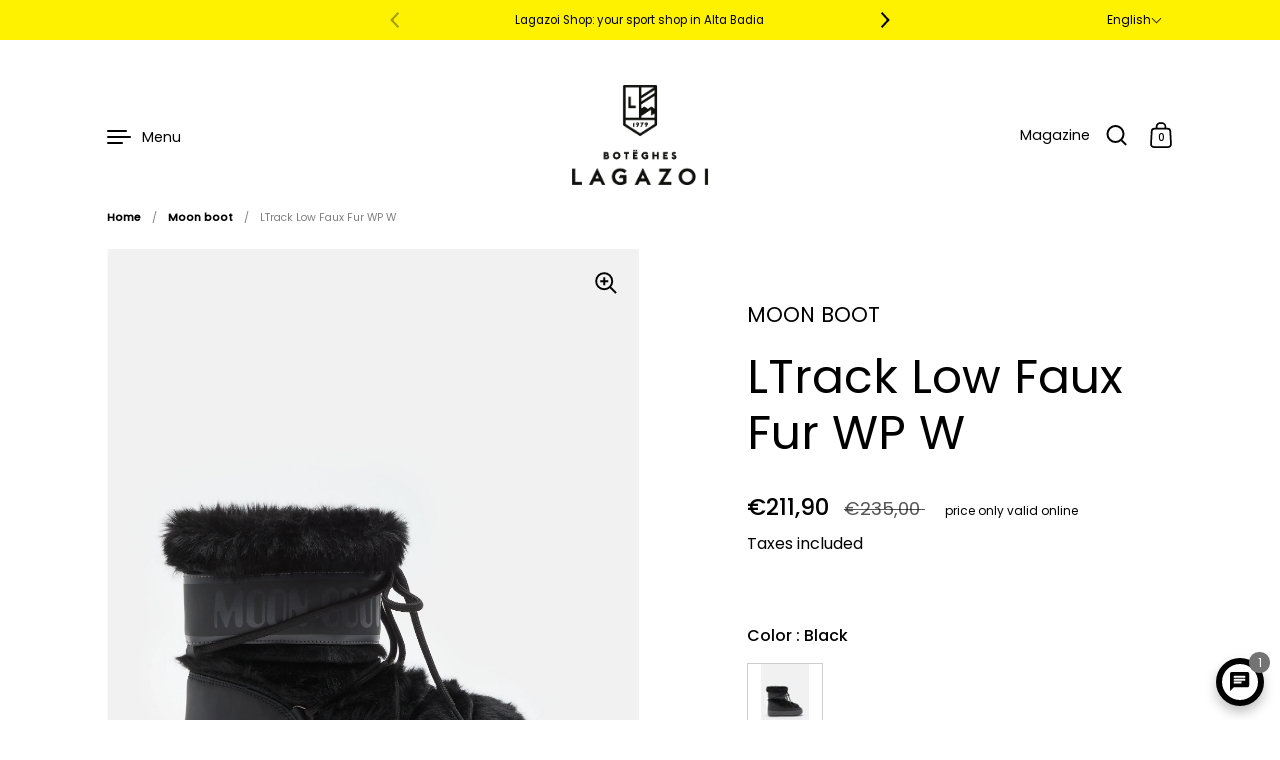

--- FILE ---
content_type: text/html; charset=utf-8
request_url: https://shop-lagazoi.com/products/moon-boot-ltrack-faux-fur-wp
body_size: 78318
content:
<!doctype html><html class="no-js" lang="en" dir="ltr">
<head>
    <!-- Google Tag Manager --> 
    <script>
        // Initialize the data layer for Google Tag Manager (this should mandatorily be done before the Privacy Controls and Cookie Solution is loaded)
        window.dataLayer = window.dataLayer || [];
        function gtag() {
            dataLayer.push(arguments);
        }
        // Default consent mode is "denied" for both ads and analytics as well as the optional types, but delay for 2 seconds until the Privacy Controls and Cookie Solution is loaded
        gtag("consent", "default", {
            ad_storage: "denied",
            analytics_storage: "denied",
            functionality_storage: "denied", // optional
            personalization_storage: "denied", // optional
            security_storage: "denied", // optional
            wait_for_update: 2000 // milliseconds
        });
        // Improve ad click measurement quality (optional)
        gtag('set', 'url_passthrough', false);
        // Further redact your ads data (optional)
        gtag("set", "ads_data_redaction", false);
    
      (function(w,d,s,l,i){w[l]=w[l]||[];w[l].push({'gtm.start':
      new Date().getTime(),event:'gtm.js'});var f=d.getElementsByTagName(s)[0],
      j=d.createElement(s),dl=l!='dataLayer'?'&l='+l:'';j.async=false;j.src=
      'https://www.googletagmanager.com/gtm.js?id='+i+dl;f.parentNode.insertBefore(j,f);
      })(window,document,'script','dataLayer','GTM-WBGSBT3');
    </script>
    <!-- End Google Tag Manager -->
  <meta charset="utf-8">
  <meta http-equiv="X-UA-Compatible" content="IE=edge"> 
  <meta name="viewport" content="width=device-width, initial-scale=1.0, height=device-height, minimum-scale=1.0"><link rel="shortcut icon" href="//shop-lagazoi.com/cdn/shop/files/favicon.png?crop=center&height=48&v=1718205549&width=48" type="image/png" />

  
  <title>
    
    
    
    
    Moon Boot LTrack Low Faux Fur WP | Lagazoi Shop Online

</title>
  
    <meta name="description" content="Moon Boot LTrack Low Faux Fur Boots. Lagazoi Shop Online">
  
  
  
  
  
  
  <link rel="canonical" href="https://shop-lagazoi.com/products/moon-boot-ltrack-faux-fur-wp">



<meta property="og:site_name" content="BOTËGHES LAGAZOI">
<meta property="og:url" content="https://shop-lagazoi.com/products/moon-boot-ltrack-faux-fur-wp">
<meta property="og:title" content="Moon Boot LTrack Low Faux Fur WP | Lagazoi Shop Online">
<meta property="og:type" content="product">
<meta property="og:description" content="Moon Boot LTrack Low Faux Fur Boots. Lagazoi Shop Online"><meta property="og:image" content="http://shop-lagazoi.com/cdn/shop/products/24501300001_01__89135.jpg?v=1709146915">
  <meta property="og:image:secure_url" content="https://shop-lagazoi.com/cdn/shop/products/24501300001_01__89135.jpg?v=1709146915">
  <meta property="og:image:width" content="2048">
  <meta property="og:image:height" content="2731"><meta property="og:price:amount" content="211,90">
  <meta property="og:price:currency" content="EUR"><meta name="twitter:card" content="summary_large_image">
<meta name="twitter:title" content="Moon Boot LTrack Low Faux Fur WP | Lagazoi Shop Online">
<meta name="twitter:description" content="Moon Boot LTrack Low Faux Fur Boots. Lagazoi Shop Online"><script type="application/ld+json">
  [
    {
      "@context": "https://schema.org",
      "@type": "WebSite",
      "name": "BOTËGHES LAGAZOI",
      "url": "https:\/\/shop-lagazoi.com"
    },
    {
      "@context": "https://schema.org",
      "@type": "Organization",
      "name": "BOTËGHES LAGAZOI",
      "url": "https:\/\/shop-lagazoi.com"
    }
  ]
</script>

<script type="application/ld+json">
  [{
    "@context": "http://schema.org",
    "@type": "Product",
    "name": "LTrack Low Faux Fur WP W",
    "url": "https:\/\/shop-lagazoi.com\/products\/moon-boot-ltrack-faux-fur-wp",
    "offers": [{
          "@type" : "Offer","sku": "2425354301012","availability" : "http://schema.org/OutOfStock",
          "price" : 211.9,
          "priceCurrency" : "EUR",
          "url" : "https:\/\/shop-lagazoi.com\/products\/moon-boot-ltrack-faux-fur-wp?variant=47727128346970"
        },
{
          "@type" : "Offer","sku": "2425354302019","gtin13": 8059791059638,"availability" : "http://schema.org/InStock",
          "price" : 211.9,
          "priceCurrency" : "EUR",
          "url" : "https:\/\/shop-lagazoi.com\/products\/moon-boot-ltrack-faux-fur-wp?variant=47727128379738"
        },
{
          "@type" : "Offer","sku": "2425354303016","gtin13": 8059791059393,"availability" : "http://schema.org/OutOfStock",
          "price" : 211.9,
          "priceCurrency" : "EUR",
          "url" : "https:\/\/shop-lagazoi.com\/products\/moon-boot-ltrack-faux-fur-wp?variant=47727128412506"
        },
{
          "@type" : "Offer","sku": "2425354304013","gtin13": 8059791059874,"availability" : "http://schema.org/OutOfStock",
          "price" : 211.9,
          "priceCurrency" : "EUR",
          "url" : "https:\/\/shop-lagazoi.com\/products\/moon-boot-ltrack-faux-fur-wp?variant=47727128445274"
        },
{
          "@type" : "Offer","sku": "2425354305010","gtin13": 8059791059881,"availability" : "http://schema.org/OutOfStock",
          "price" : 211.9,
          "priceCurrency" : "EUR",
          "url" : "https:\/\/shop-lagazoi.com\/products\/moon-boot-ltrack-faux-fur-wp?variant=47727128478042"
        },
{
          "@type" : "Offer","sku": "2425354306017","gtin13": 8059791059898,"availability" : "http://schema.org/InStock",
          "price" : 211.9,
          "priceCurrency" : "EUR",
          "url" : "https:\/\/shop-lagazoi.com\/products\/moon-boot-ltrack-faux-fur-wp?variant=47727128510810"
        },
{
          "@type" : "Offer","sku": "2425354307014","gtin13": 8059791059904,"availability" : "http://schema.org/InStock",
          "price" : 211.9,
          "priceCurrency" : "EUR",
          "url" : "https:\/\/shop-lagazoi.com\/products\/moon-boot-ltrack-faux-fur-wp?variant=47727128543578"
        },
{
          "@type" : "Offer","sku": "2425354308011","gtin13": 8059791059911,"availability" : "http://schema.org/OutOfStock",
          "price" : 211.9,
          "priceCurrency" : "EUR",
          "url" : "https:\/\/shop-lagazoi.com\/products\/moon-boot-ltrack-faux-fur-wp?variant=47727128576346"
        }
],
    "brand": {
      "@type": "Brand",
      "name": "MOON BOOT"
    },
    "description": "Part space shoe, part sneaker, the Ltrack boots are made for moving from one planet to the next. They're crafted from fluffy faux fur to a straight silhouette. Suction pads on the rubber tread sole and a water-repellent membrane ensure they're adventure-ready.\nFEATURES\n\n• Ltrack Low White Faux-Fur Boots• 100% waterproof• Logo-print panel• Branded heel counter and trim• Silver-tone metal eyelets• Criss-cross tubular laces• Drawstring at top• Thermoplastic mid sole• Thermoplastic rubber tread sole• Slip-on design• Style ID: 80D2450130\n\n ",
    "category": "Moon Boot","sku": "2425354302019",

"image": {
        "@type": "ImageObject",
        "url": "https:\/\/shop-lagazoi.com\/cdn\/shop\/products\/24501300001_01__89135.jpg?v=1709146915",
        "image": "https:\/\/shop-lagazoi.com\/cdn\/shop\/products\/24501300001_01__89135.jpg?v=1709146915",
        "name": "LTrack Faux Fur WP W",
        "width": "2048",
        "height": "2731"
      }
  }]
  </script><link rel="preconnect" href="https://cdn.shopify.com"><link rel="preconnect" href="https://fonts.shopifycdn.com" crossorigin><link rel="preload" as="image" href="//shop-lagazoi.com/cdn/shop/products/24501300001_01__89135.jpg?v=1709146915&width=480" imagesrcset="//shop-lagazoi.com/cdn/shop/products/24501300001_01__89135.jpg?v=1709146915&width=260 260w,//shop-lagazoi.com/cdn/shop/products/24501300001_01__89135.jpg?v=1709146915&width=320 320w,//shop-lagazoi.com/cdn/shop/products/24501300001_01__89135.jpg?v=1709146915&width=360 360w,//shop-lagazoi.com/cdn/shop/products/24501300001_01__89135.jpg?v=1709146915&width=420 420w,//shop-lagazoi.com/cdn/shop/products/24501300001_01__89135.jpg?v=1709146915&width=480 480w,//shop-lagazoi.com/cdn/shop/products/24501300001_01__89135.jpg?v=1709146915&width=640 640w,//shop-lagazoi.com/cdn/shop/products/24501300001_01__89135.jpg?v=1709146915&width=840 840w,//shop-lagazoi.com/cdn/shop/products/24501300001_01__89135.jpg?v=1709146915&width=1080 1080w,//shop-lagazoi.com/cdn/shop/products/24501300001_01__89135.jpg?v=1709146915&width=1280 1280w,//shop-lagazoi.com/cdn/shop/products/24501300001_01__89135.jpg?v=1709146915&width=1540 1540w,//shop-lagazoi.com/cdn/shop/products/24501300001_01__89135.jpg?v=1709146915&width=1860 1860w" imagesizes="(max-width: 835px) calc(100vw - 90px), (max-width: 1023px) 50vw, 42vw"><link rel="preload" href="//shop-lagazoi.com/cdn/fonts/poppins/poppins_n4.0ba78fa5af9b0e1a374041b3ceaadf0a43b41362.woff2" as="font" type="font/woff2" crossorigin><link rel="preload" href="//shop-lagazoi.com/cdn/fonts/poppins/poppins_n4.0ba78fa5af9b0e1a374041b3ceaadf0a43b41362.woff2" as="font" type="font/woff2" crossorigin><link rel="preload" href="//shop-lagazoi.com/cdn/fonts/poppins/poppins_n4.0ba78fa5af9b0e1a374041b3ceaadf0a43b41362.woff2" as="font" type="font/woff2" crossorigin><style>@font-face {
  font-family: Poppins;
  font-weight: 400;
  font-style: normal;
  font-display: swap;
  src: url("//shop-lagazoi.com/cdn/fonts/poppins/poppins_n4.0ba78fa5af9b0e1a374041b3ceaadf0a43b41362.woff2") format("woff2"),
       url("//shop-lagazoi.com/cdn/fonts/poppins/poppins_n4.214741a72ff2596839fc9760ee7a770386cf16ca.woff") format("woff");
}
@font-face {
  font-family: Poppins;
  font-weight: 500;
  font-style: normal;
  font-display: swap;
  src: url("//shop-lagazoi.com/cdn/fonts/poppins/poppins_n5.ad5b4b72b59a00358afc706450c864c3c8323842.woff2") format("woff2"),
       url("//shop-lagazoi.com/cdn/fonts/poppins/poppins_n5.33757fdf985af2d24b32fcd84c9a09224d4b2c39.woff") format("woff");
}
@font-face {
  font-family: Poppins;
  font-weight: 400;
  font-style: normal;
  font-display: swap;
  src: url("//shop-lagazoi.com/cdn/fonts/poppins/poppins_n4.0ba78fa5af9b0e1a374041b3ceaadf0a43b41362.woff2") format("woff2"),
       url("//shop-lagazoi.com/cdn/fonts/poppins/poppins_n4.214741a72ff2596839fc9760ee7a770386cf16ca.woff") format("woff");
}
@font-face {
  font-family: Poppins;
  font-weight: 500;
  font-style: normal;
  font-display: swap;
  src: url("//shop-lagazoi.com/cdn/fonts/poppins/poppins_n5.ad5b4b72b59a00358afc706450c864c3c8323842.woff2") format("woff2"),
       url("//shop-lagazoi.com/cdn/fonts/poppins/poppins_n5.33757fdf985af2d24b32fcd84c9a09224d4b2c39.woff") format("woff");
}
:root {

    /* Color variables */

    --color-text: #000000;
    --color-text-rgb: 0, 0, 0;
    --color-text-invert: #ffffff;
    --color-text-foreground: #fff;

    --color-accent: #000000;
    --color-accent-invert: #ffffff;
    --color-accent-foreground: #fff;

    --color-background: #ffffff;
    --color-background-secondary: #f5f5f5;
    --color-background-rgb: 255, 255, 255;
    --color-background-opacity: rgba(255, 255, 255, 0);
    
    --color-sales-price: #000000;

    --color-borders-opacity: .38;

    --color-body-text: #000000;
    --color-body: #ffffff;
    --color-bg: #ffffff;

    /* Font variables */

    --font-stack-headings: Poppins, sans-serif;
    --font-weight-headings: 400; 
    --font-weight-headings-bold:  500 ; 
    --font-style-headings: normal;

    --font-stack-body: Poppins, sans-serif;
    --font-weight-body: 400;
    --font-weight-body-bold:  500 ; 
    --font-style-body: normal;

    --base-headings-size: 34;
    --base-body-size: 16;

    /* Layout */
    --margin-top-base: 30px;
    --margin-sections-base: 15vh;

  }

  select, .regular-select-inner, .facets__summary {
    background-image: url("data:image/svg+xml,%0A%3Csvg width='13' height='12' viewBox='0 0 13 12' fill='none' xmlns='http://www.w3.org/2000/svg'%3E%3Cpath d='M12.5563 6.06934L6.66733 11.9583L0.77832 6.06934H7.20269H12.5563Z' fill='%23000000'/%3E%3C/svg%3E%0A") !important;
  }

  .star-rating__stars {
    background-image: url('data:image/svg+xml;utf8,<svg width="20" height="13" viewBox="0 0 14 13" fill="none" xmlns="http://www.w3.org/2000/svg"><path d="m7 0 1.572 4.837h5.085l-4.114 2.99 1.572 4.836L7 9.673l-4.114 2.99 1.571-4.837-4.114-2.99h5.085L7 0Z" stroke="%23000000" stroke-width="1"/></svg>');
  }
  .star-rating__stars-active {
    background-image: url('data:image/svg+xml;utf8,<svg width="20" height="13" viewBox="0 0 14 13" fill="none" xmlns="http://www.w3.org/2000/svg"><path d="m7 0 1.572 4.837h5.085l-4.114 2.99 1.572 4.836L7 9.673l-4.114 2.99 1.571-4.837-4.114-2.99h5.085L7 0Z" fill="%23000000" stroke-width="0"/></svg>');
  }

</style><link href="https://cdn.jsdelivr.net/npm/bootstrap@5.0.2/dist/css/bootstrap.min.css" rel="stylesheet" integrity="sha384-EVSTQN3/azprG1Anm3QDgpJLIm9Nao0Yz1ztcQTwFspd3yD65VohhpuuCOmLASjC" crossorigin="anonymous">
  <link rel="stylesheet" href="https://cdnjs.cloudflare.com/ajax/libs/font-awesome/6.5.1/css/all.min.css" integrity="sha512-DTOQO9RWCH3ppGqcWaEA1BIZOC6xxalwEsw9c2QQeAIftl+Vegovlnee1c9QX4TctnWMn13TZye+giMm8e2LwA==" crossorigin="anonymous" referrerpolicy="no-referrer" />

  
  <link rel="stylesheet" type="text/css" href="//cdn.jsdelivr.net/npm/slick-carousel@1.8.1/slick/slick.css"/>

  
  <link rel="stylesheet" href="https://cdnjs.cloudflare.com/ajax/libs/font-awesome/5.9.0/css/all.min.css" integrity="sha512-q3eWabyZPc1XTCmF+8/LuE1ozpg5xxn7iO89yfSOd5/oKvyqLngoNGsx8jq92Y8eXJ/IRxQbEC+FGSYxtk2oiw==" crossorigin="anonymous" referrerpolicy="no-referrer" />
  
  <link href="//shop-lagazoi.com/cdn/shop/t/11/assets/theme.css?v=76087631500947007491746621048" rel="stylesheet" type="text/css" media="all" />

  
  <link href="//shop-lagazoi.com/cdn/shop/t/11/assets/ms_custom.css?v=31734627366508429391750402448" rel="stylesheet" type="text/css" media="all" />
  <script src="//shop-lagazoi.com/cdn/shop/t/11/assets/ms_jquery.js?v=158417595810649192771746621012"></script>
  <script src="//shop-lagazoi.com/cdn/shop/t/11/assets/ms_custom.js?v=124025792748716588311746621010"></script>
  <script src="https://cdn.jsdelivr.net/npm/@popperjs/core@2.9.2/dist/umd/popper.min.js" integrity="sha384-IQsoLXl5PILFhosVNubq5LC7Qb9DXgDA9i+tQ8Zj3iwWAwPtgFTxbJ8NT4GN1R8p" crossorigin="anonymous"></script>
  <script src="https://cdn.jsdelivr.net/npm/bootstrap@5.0.2/dist/js/bootstrap.min.js" integrity="sha384-cVKIPhGWiC2Al4u+LWgxfKTRIcfu0JTxR+EQDz/bgldoEyl4H0zUF0QKbrJ0EcQF" crossorigin="anonymous"></script>

  
  <script type="text/javascript" src="//cdn.jsdelivr.net/npm/slick-carousel@1.8.1/slick/slick.min.js"></script>
  
  <style>.modal{z-index:999999;}</style>
  
  
  



















  
  
  
  


  
    
    
    
    
    
    
    
    
    
    
    
    
      <script>window.performance && window.performance.mark && window.performance.mark('shopify.content_for_header.start');</script><meta name="facebook-domain-verification" content="1qzkc5g9v5hnz4iu6z0eszyank67vs">
<meta id="shopify-digital-wallet" name="shopify-digital-wallet" content="/57732857908/digital_wallets/dialog">
<meta name="shopify-checkout-api-token" content="097cd8454df5c5640a5612d19c669cb1">
<meta id="in-context-paypal-metadata" data-shop-id="57732857908" data-venmo-supported="false" data-environment="production" data-locale="en_US" data-paypal-v4="true" data-currency="EUR">
<link rel="alternate" hreflang="x-default" href="https://shop-lagazoi.com/products/moon-boot-ltrack-faux-fur-wp">
<link rel="alternate" hreflang="en" href="https://shop-lagazoi.com/products/moon-boot-ltrack-faux-fur-wp">
<link rel="alternate" hreflang="de-DE" href="https://shop-lagazoi.de/products/moon-boot-ltrack-faux-fur-wp">
<link rel="alternate" hreflang="es-IT" href="https://shop-lagazoi.es/products/moon-boot-ltrack-faux-fur-wp">
<link rel="alternate" hreflang="it-IT" href="https://shop-lagazoi.it/products/moon-boot-ltrack-faux-fur-wp">
<link rel="alternate" hreflang="de-AE" href="https://shop-lagazoi.de/products/moon-boot-ltrack-faux-fur-wp">
<link rel="alternate" hreflang="es-AE" href="https://shop-lagazoi.es/products/moon-boot-ltrack-faux-fur-wp">
<link rel="alternate" hreflang="it-AE" href="https://shop-lagazoi.it/products/moon-boot-ltrack-faux-fur-wp">
<link rel="alternate" hreflang="de-AT" href="https://shop-lagazoi.de/products/moon-boot-ltrack-faux-fur-wp">
<link rel="alternate" hreflang="es-AT" href="https://shop-lagazoi.es/products/moon-boot-ltrack-faux-fur-wp">
<link rel="alternate" hreflang="it-AT" href="https://shop-lagazoi.it/products/moon-boot-ltrack-faux-fur-wp">
<link rel="alternate" hreflang="de-AU" href="https://shop-lagazoi.de/products/moon-boot-ltrack-faux-fur-wp">
<link rel="alternate" hreflang="es-AU" href="https://shop-lagazoi.es/products/moon-boot-ltrack-faux-fur-wp">
<link rel="alternate" hreflang="it-AU" href="https://shop-lagazoi.it/products/moon-boot-ltrack-faux-fur-wp">
<link rel="alternate" hreflang="de-BE" href="https://shop-lagazoi.de/products/moon-boot-ltrack-faux-fur-wp">
<link rel="alternate" hreflang="es-BE" href="https://shop-lagazoi.es/products/moon-boot-ltrack-faux-fur-wp">
<link rel="alternate" hreflang="it-BE" href="https://shop-lagazoi.it/products/moon-boot-ltrack-faux-fur-wp">
<link rel="alternate" hreflang="de-CA" href="https://shop-lagazoi.de/products/moon-boot-ltrack-faux-fur-wp">
<link rel="alternate" hreflang="es-CA" href="https://shop-lagazoi.es/products/moon-boot-ltrack-faux-fur-wp">
<link rel="alternate" hreflang="it-CA" href="https://shop-lagazoi.it/products/moon-boot-ltrack-faux-fur-wp">
<link rel="alternate" hreflang="de-CH" href="https://shop-lagazoi.de/products/moon-boot-ltrack-faux-fur-wp">
<link rel="alternate" hreflang="es-CH" href="https://shop-lagazoi.es/products/moon-boot-ltrack-faux-fur-wp">
<link rel="alternate" hreflang="it-CH" href="https://shop-lagazoi.it/products/moon-boot-ltrack-faux-fur-wp">
<link rel="alternate" hreflang="de-CZ" href="https://shop-lagazoi.de/products/moon-boot-ltrack-faux-fur-wp">
<link rel="alternate" hreflang="es-CZ" href="https://shop-lagazoi.es/products/moon-boot-ltrack-faux-fur-wp">
<link rel="alternate" hreflang="it-CZ" href="https://shop-lagazoi.it/products/moon-boot-ltrack-faux-fur-wp">
<link rel="alternate" hreflang="de-DE" href="https://shop-lagazoi.de/products/moon-boot-ltrack-faux-fur-wp">
<link rel="alternate" hreflang="es-DE" href="https://shop-lagazoi.es/products/moon-boot-ltrack-faux-fur-wp">
<link rel="alternate" hreflang="it-DE" href="https://shop-lagazoi.it/products/moon-boot-ltrack-faux-fur-wp">
<link rel="alternate" hreflang="de-DK" href="https://shop-lagazoi.de/products/moon-boot-ltrack-faux-fur-wp">
<link rel="alternate" hreflang="es-DK" href="https://shop-lagazoi.es/products/moon-boot-ltrack-faux-fur-wp">
<link rel="alternate" hreflang="it-DK" href="https://shop-lagazoi.it/products/moon-boot-ltrack-faux-fur-wp">
<link rel="alternate" hreflang="de-ES" href="https://shop-lagazoi.de/products/moon-boot-ltrack-faux-fur-wp">
<link rel="alternate" hreflang="es-ES" href="https://shop-lagazoi.es/products/moon-boot-ltrack-faux-fur-wp">
<link rel="alternate" hreflang="it-ES" href="https://shop-lagazoi.it/products/moon-boot-ltrack-faux-fur-wp">
<link rel="alternate" hreflang="de-FI" href="https://shop-lagazoi.de/products/moon-boot-ltrack-faux-fur-wp">
<link rel="alternate" hreflang="es-FI" href="https://shop-lagazoi.es/products/moon-boot-ltrack-faux-fur-wp">
<link rel="alternate" hreflang="it-FI" href="https://shop-lagazoi.it/products/moon-boot-ltrack-faux-fur-wp">
<link rel="alternate" hreflang="de-FR" href="https://shop-lagazoi.de/products/moon-boot-ltrack-faux-fur-wp">
<link rel="alternate" hreflang="es-FR" href="https://shop-lagazoi.es/products/moon-boot-ltrack-faux-fur-wp">
<link rel="alternate" hreflang="it-FR" href="https://shop-lagazoi.it/products/moon-boot-ltrack-faux-fur-wp">
<link rel="alternate" hreflang="de-GB" href="https://shop-lagazoi.de/products/moon-boot-ltrack-faux-fur-wp">
<link rel="alternate" hreflang="es-GB" href="https://shop-lagazoi.es/products/moon-boot-ltrack-faux-fur-wp">
<link rel="alternate" hreflang="it-GB" href="https://shop-lagazoi.it/products/moon-boot-ltrack-faux-fur-wp">
<link rel="alternate" hreflang="de-HK" href="https://shop-lagazoi.de/products/moon-boot-ltrack-faux-fur-wp">
<link rel="alternate" hreflang="es-HK" href="https://shop-lagazoi.es/products/moon-boot-ltrack-faux-fur-wp">
<link rel="alternate" hreflang="it-HK" href="https://shop-lagazoi.it/products/moon-boot-ltrack-faux-fur-wp">
<link rel="alternate" hreflang="de-IE" href="https://shop-lagazoi.de/products/moon-boot-ltrack-faux-fur-wp">
<link rel="alternate" hreflang="es-IE" href="https://shop-lagazoi.es/products/moon-boot-ltrack-faux-fur-wp">
<link rel="alternate" hreflang="it-IE" href="https://shop-lagazoi.it/products/moon-boot-ltrack-faux-fur-wp">
<link rel="alternate" hreflang="de-IL" href="https://shop-lagazoi.de/products/moon-boot-ltrack-faux-fur-wp">
<link rel="alternate" hreflang="es-IL" href="https://shop-lagazoi.es/products/moon-boot-ltrack-faux-fur-wp">
<link rel="alternate" hreflang="it-IL" href="https://shop-lagazoi.it/products/moon-boot-ltrack-faux-fur-wp">
<link rel="alternate" hreflang="de-JP" href="https://shop-lagazoi.de/products/moon-boot-ltrack-faux-fur-wp">
<link rel="alternate" hreflang="es-JP" href="https://shop-lagazoi.es/products/moon-boot-ltrack-faux-fur-wp">
<link rel="alternate" hreflang="it-JP" href="https://shop-lagazoi.it/products/moon-boot-ltrack-faux-fur-wp">
<link rel="alternate" hreflang="de-KR" href="https://shop-lagazoi.de/products/moon-boot-ltrack-faux-fur-wp">
<link rel="alternate" hreflang="es-KR" href="https://shop-lagazoi.es/products/moon-boot-ltrack-faux-fur-wp">
<link rel="alternate" hreflang="it-KR" href="https://shop-lagazoi.it/products/moon-boot-ltrack-faux-fur-wp">
<link rel="alternate" hreflang="de-MY" href="https://shop-lagazoi.de/products/moon-boot-ltrack-faux-fur-wp">
<link rel="alternate" hreflang="es-MY" href="https://shop-lagazoi.es/products/moon-boot-ltrack-faux-fur-wp">
<link rel="alternate" hreflang="it-MY" href="https://shop-lagazoi.it/products/moon-boot-ltrack-faux-fur-wp">
<link rel="alternate" hreflang="de-NL" href="https://shop-lagazoi.de/products/moon-boot-ltrack-faux-fur-wp">
<link rel="alternate" hreflang="es-NL" href="https://shop-lagazoi.es/products/moon-boot-ltrack-faux-fur-wp">
<link rel="alternate" hreflang="it-NL" href="https://shop-lagazoi.it/products/moon-boot-ltrack-faux-fur-wp">
<link rel="alternate" hreflang="de-NO" href="https://shop-lagazoi.de/products/moon-boot-ltrack-faux-fur-wp">
<link rel="alternate" hreflang="es-NO" href="https://shop-lagazoi.es/products/moon-boot-ltrack-faux-fur-wp">
<link rel="alternate" hreflang="it-NO" href="https://shop-lagazoi.it/products/moon-boot-ltrack-faux-fur-wp">
<link rel="alternate" hreflang="de-NZ" href="https://shop-lagazoi.de/products/moon-boot-ltrack-faux-fur-wp">
<link rel="alternate" hreflang="es-NZ" href="https://shop-lagazoi.es/products/moon-boot-ltrack-faux-fur-wp">
<link rel="alternate" hreflang="it-NZ" href="https://shop-lagazoi.it/products/moon-boot-ltrack-faux-fur-wp">
<link rel="alternate" hreflang="de-PL" href="https://shop-lagazoi.de/products/moon-boot-ltrack-faux-fur-wp">
<link rel="alternate" hreflang="es-PL" href="https://shop-lagazoi.es/products/moon-boot-ltrack-faux-fur-wp">
<link rel="alternate" hreflang="it-PL" href="https://shop-lagazoi.it/products/moon-boot-ltrack-faux-fur-wp">
<link rel="alternate" hreflang="de-PT" href="https://shop-lagazoi.de/products/moon-boot-ltrack-faux-fur-wp">
<link rel="alternate" hreflang="es-PT" href="https://shop-lagazoi.es/products/moon-boot-ltrack-faux-fur-wp">
<link rel="alternate" hreflang="it-PT" href="https://shop-lagazoi.it/products/moon-boot-ltrack-faux-fur-wp">
<link rel="alternate" hreflang="de-SE" href="https://shop-lagazoi.de/products/moon-boot-ltrack-faux-fur-wp">
<link rel="alternate" hreflang="es-SE" href="https://shop-lagazoi.es/products/moon-boot-ltrack-faux-fur-wp">
<link rel="alternate" hreflang="it-SE" href="https://shop-lagazoi.it/products/moon-boot-ltrack-faux-fur-wp">
<link rel="alternate" hreflang="de-SG" href="https://shop-lagazoi.de/products/moon-boot-ltrack-faux-fur-wp">
<link rel="alternate" hreflang="es-SG" href="https://shop-lagazoi.es/products/moon-boot-ltrack-faux-fur-wp">
<link rel="alternate" hreflang="it-SG" href="https://shop-lagazoi.it/products/moon-boot-ltrack-faux-fur-wp">
<link rel="alternate" hreflang="de-US" href="https://shop-lagazoi.de/products/moon-boot-ltrack-faux-fur-wp">
<link rel="alternate" hreflang="es-US" href="https://shop-lagazoi.es/products/moon-boot-ltrack-faux-fur-wp">
<link rel="alternate" hreflang="it-US" href="https://shop-lagazoi.it/products/moon-boot-ltrack-faux-fur-wp">
<link rel="alternate" hreflang="de-BG" href="https://shop-lagazoi.de/products/moon-boot-ltrack-faux-fur-wp">
<link rel="alternate" hreflang="es-BG" href="https://shop-lagazoi.es/products/moon-boot-ltrack-faux-fur-wp">
<link rel="alternate" hreflang="it-BG" href="https://shop-lagazoi.it/products/moon-boot-ltrack-faux-fur-wp">
<link rel="alternate" hreflang="de-HR" href="https://shop-lagazoi.de/products/moon-boot-ltrack-faux-fur-wp">
<link rel="alternate" hreflang="es-HR" href="https://shop-lagazoi.es/products/moon-boot-ltrack-faux-fur-wp">
<link rel="alternate" hreflang="it-HR" href="https://shop-lagazoi.it/products/moon-boot-ltrack-faux-fur-wp">
<link rel="alternate" hreflang="de-EE" href="https://shop-lagazoi.de/products/moon-boot-ltrack-faux-fur-wp">
<link rel="alternate" hreflang="es-EE" href="https://shop-lagazoi.es/products/moon-boot-ltrack-faux-fur-wp">
<link rel="alternate" hreflang="it-EE" href="https://shop-lagazoi.it/products/moon-boot-ltrack-faux-fur-wp">
<link rel="alternate" hreflang="de-GR" href="https://shop-lagazoi.de/products/moon-boot-ltrack-faux-fur-wp">
<link rel="alternate" hreflang="es-GR" href="https://shop-lagazoi.es/products/moon-boot-ltrack-faux-fur-wp">
<link rel="alternate" hreflang="it-GR" href="https://shop-lagazoi.it/products/moon-boot-ltrack-faux-fur-wp">
<link rel="alternate" hreflang="de-HU" href="https://shop-lagazoi.de/products/moon-boot-ltrack-faux-fur-wp">
<link rel="alternate" hreflang="es-HU" href="https://shop-lagazoi.es/products/moon-boot-ltrack-faux-fur-wp">
<link rel="alternate" hreflang="it-HU" href="https://shop-lagazoi.it/products/moon-boot-ltrack-faux-fur-wp">
<link rel="alternate" hreflang="de-IS" href="https://shop-lagazoi.de/products/moon-boot-ltrack-faux-fur-wp">
<link rel="alternate" hreflang="es-IS" href="https://shop-lagazoi.es/products/moon-boot-ltrack-faux-fur-wp">
<link rel="alternate" hreflang="it-IS" href="https://shop-lagazoi.it/products/moon-boot-ltrack-faux-fur-wp">
<link rel="alternate" hreflang="de-LV" href="https://shop-lagazoi.de/products/moon-boot-ltrack-faux-fur-wp">
<link rel="alternate" hreflang="es-LV" href="https://shop-lagazoi.es/products/moon-boot-ltrack-faux-fur-wp">
<link rel="alternate" hreflang="it-LV" href="https://shop-lagazoi.it/products/moon-boot-ltrack-faux-fur-wp">
<link rel="alternate" hreflang="de-LI" href="https://shop-lagazoi.de/products/moon-boot-ltrack-faux-fur-wp">
<link rel="alternate" hreflang="es-LI" href="https://shop-lagazoi.es/products/moon-boot-ltrack-faux-fur-wp">
<link rel="alternate" hreflang="it-LI" href="https://shop-lagazoi.it/products/moon-boot-ltrack-faux-fur-wp">
<link rel="alternate" hreflang="de-LT" href="https://shop-lagazoi.de/products/moon-boot-ltrack-faux-fur-wp">
<link rel="alternate" hreflang="es-LT" href="https://shop-lagazoi.es/products/moon-boot-ltrack-faux-fur-wp">
<link rel="alternate" hreflang="it-LT" href="https://shop-lagazoi.it/products/moon-boot-ltrack-faux-fur-wp">
<link rel="alternate" hreflang="de-LU" href="https://shop-lagazoi.de/products/moon-boot-ltrack-faux-fur-wp">
<link rel="alternate" hreflang="es-LU" href="https://shop-lagazoi.es/products/moon-boot-ltrack-faux-fur-wp">
<link rel="alternate" hreflang="it-LU" href="https://shop-lagazoi.it/products/moon-boot-ltrack-faux-fur-wp">
<link rel="alternate" hreflang="de-MC" href="https://shop-lagazoi.de/products/moon-boot-ltrack-faux-fur-wp">
<link rel="alternate" hreflang="es-MC" href="https://shop-lagazoi.es/products/moon-boot-ltrack-faux-fur-wp">
<link rel="alternate" hreflang="it-MC" href="https://shop-lagazoi.it/products/moon-boot-ltrack-faux-fur-wp">
<link rel="alternate" hreflang="de-RO" href="https://shop-lagazoi.de/products/moon-boot-ltrack-faux-fur-wp">
<link rel="alternate" hreflang="es-RO" href="https://shop-lagazoi.es/products/moon-boot-ltrack-faux-fur-wp">
<link rel="alternate" hreflang="it-RO" href="https://shop-lagazoi.it/products/moon-boot-ltrack-faux-fur-wp">
<link rel="alternate" hreflang="de-SM" href="https://shop-lagazoi.de/products/moon-boot-ltrack-faux-fur-wp">
<link rel="alternate" hreflang="es-SM" href="https://shop-lagazoi.es/products/moon-boot-ltrack-faux-fur-wp">
<link rel="alternate" hreflang="it-SM" href="https://shop-lagazoi.it/products/moon-boot-ltrack-faux-fur-wp">
<link rel="alternate" hreflang="de-RS" href="https://shop-lagazoi.de/products/moon-boot-ltrack-faux-fur-wp">
<link rel="alternate" hreflang="es-RS" href="https://shop-lagazoi.es/products/moon-boot-ltrack-faux-fur-wp">
<link rel="alternate" hreflang="it-RS" href="https://shop-lagazoi.it/products/moon-boot-ltrack-faux-fur-wp">
<link rel="alternate" hreflang="de-SK" href="https://shop-lagazoi.de/products/moon-boot-ltrack-faux-fur-wp">
<link rel="alternate" hreflang="es-SK" href="https://shop-lagazoi.es/products/moon-boot-ltrack-faux-fur-wp">
<link rel="alternate" hreflang="it-SK" href="https://shop-lagazoi.it/products/moon-boot-ltrack-faux-fur-wp">
<link rel="alternate" hreflang="de-SI" href="https://shop-lagazoi.de/products/moon-boot-ltrack-faux-fur-wp">
<link rel="alternate" hreflang="es-SI" href="https://shop-lagazoi.es/products/moon-boot-ltrack-faux-fur-wp">
<link rel="alternate" hreflang="it-SI" href="https://shop-lagazoi.it/products/moon-boot-ltrack-faux-fur-wp">
<link rel="alternate" hreflang="de-VA" href="https://shop-lagazoi.de/products/moon-boot-ltrack-faux-fur-wp">
<link rel="alternate" hreflang="es-VA" href="https://shop-lagazoi.es/products/moon-boot-ltrack-faux-fur-wp">
<link rel="alternate" hreflang="it-VA" href="https://shop-lagazoi.it/products/moon-boot-ltrack-faux-fur-wp">
<link rel="alternate" hreflang="de-AR" href="https://shop-lagazoi.de/products/moon-boot-ltrack-faux-fur-wp">
<link rel="alternate" hreflang="es-AR" href="https://shop-lagazoi.es/products/moon-boot-ltrack-faux-fur-wp">
<link rel="alternate" hreflang="it-AR" href="https://shop-lagazoi.it/products/moon-boot-ltrack-faux-fur-wp">
<link rel="alternate" hreflang="de-BR" href="https://shop-lagazoi.de/products/moon-boot-ltrack-faux-fur-wp">
<link rel="alternate" hreflang="es-BR" href="https://shop-lagazoi.es/products/moon-boot-ltrack-faux-fur-wp">
<link rel="alternate" hreflang="it-BR" href="https://shop-lagazoi.it/products/moon-boot-ltrack-faux-fur-wp">
<link rel="alternate" hreflang="de-CL" href="https://shop-lagazoi.de/products/moon-boot-ltrack-faux-fur-wp">
<link rel="alternate" hreflang="es-CL" href="https://shop-lagazoi.es/products/moon-boot-ltrack-faux-fur-wp">
<link rel="alternate" hreflang="it-CL" href="https://shop-lagazoi.it/products/moon-boot-ltrack-faux-fur-wp">
<link rel="alternate" hreflang="de-CO" href="https://shop-lagazoi.de/products/moon-boot-ltrack-faux-fur-wp">
<link rel="alternate" hreflang="es-CO" href="https://shop-lagazoi.es/products/moon-boot-ltrack-faux-fur-wp">
<link rel="alternate" hreflang="it-CO" href="https://shop-lagazoi.it/products/moon-boot-ltrack-faux-fur-wp">
<link rel="alternate" hreflang="de-EC" href="https://shop-lagazoi.de/products/moon-boot-ltrack-faux-fur-wp">
<link rel="alternate" hreflang="es-EC" href="https://shop-lagazoi.es/products/moon-boot-ltrack-faux-fur-wp">
<link rel="alternate" hreflang="it-EC" href="https://shop-lagazoi.it/products/moon-boot-ltrack-faux-fur-wp">
<link rel="alternate" hreflang="de-PY" href="https://shop-lagazoi.de/products/moon-boot-ltrack-faux-fur-wp">
<link rel="alternate" hreflang="es-PY" href="https://shop-lagazoi.es/products/moon-boot-ltrack-faux-fur-wp">
<link rel="alternate" hreflang="it-PY" href="https://shop-lagazoi.it/products/moon-boot-ltrack-faux-fur-wp">
<link rel="alternate" hreflang="de-PE" href="https://shop-lagazoi.de/products/moon-boot-ltrack-faux-fur-wp">
<link rel="alternate" hreflang="es-PE" href="https://shop-lagazoi.es/products/moon-boot-ltrack-faux-fur-wp">
<link rel="alternate" hreflang="it-PE" href="https://shop-lagazoi.it/products/moon-boot-ltrack-faux-fur-wp">
<link rel="alternate" hreflang="de-UY" href="https://shop-lagazoi.de/products/moon-boot-ltrack-faux-fur-wp">
<link rel="alternate" hreflang="es-UY" href="https://shop-lagazoi.es/products/moon-boot-ltrack-faux-fur-wp">
<link rel="alternate" hreflang="it-UY" href="https://shop-lagazoi.it/products/moon-boot-ltrack-faux-fur-wp">
<link rel="alternate" hreflang="de-VE" href="https://shop-lagazoi.de/products/moon-boot-ltrack-faux-fur-wp">
<link rel="alternate" hreflang="es-VE" href="https://shop-lagazoi.es/products/moon-boot-ltrack-faux-fur-wp">
<link rel="alternate" hreflang="it-VE" href="https://shop-lagazoi.it/products/moon-boot-ltrack-faux-fur-wp">
<link rel="alternate" hreflang="de-MX" href="https://shop-lagazoi.de/products/moon-boot-ltrack-faux-fur-wp">
<link rel="alternate" hreflang="es-MX" href="https://shop-lagazoi.es/products/moon-boot-ltrack-faux-fur-wp">
<link rel="alternate" hreflang="it-MX" href="https://shop-lagazoi.it/products/moon-boot-ltrack-faux-fur-wp">
<link rel="alternate" hreflang="de-JM" href="https://shop-lagazoi.de/products/moon-boot-ltrack-faux-fur-wp">
<link rel="alternate" hreflang="es-JM" href="https://shop-lagazoi.es/products/moon-boot-ltrack-faux-fur-wp">
<link rel="alternate" hreflang="it-JM" href="https://shop-lagazoi.it/products/moon-boot-ltrack-faux-fur-wp">
<link rel="alternate" hreflang="de-TR" href="https://shop-lagazoi.de/products/moon-boot-ltrack-faux-fur-wp">
<link rel="alternate" hreflang="es-TR" href="https://shop-lagazoi.es/products/moon-boot-ltrack-faux-fur-wp">
<link rel="alternate" hreflang="it-TR" href="https://shop-lagazoi.it/products/moon-boot-ltrack-faux-fur-wp">
<link rel="alternate" hreflang="de-EG" href="https://shop-lagazoi.de/products/moon-boot-ltrack-faux-fur-wp">
<link rel="alternate" hreflang="es-EG" href="https://shop-lagazoi.es/products/moon-boot-ltrack-faux-fur-wp">
<link rel="alternate" hreflang="it-EG" href="https://shop-lagazoi.it/products/moon-boot-ltrack-faux-fur-wp">
<link rel="alternate" hreflang="de-KE" href="https://shop-lagazoi.de/products/moon-boot-ltrack-faux-fur-wp">
<link rel="alternate" hreflang="es-KE" href="https://shop-lagazoi.es/products/moon-boot-ltrack-faux-fur-wp">
<link rel="alternate" hreflang="it-KE" href="https://shop-lagazoi.it/products/moon-boot-ltrack-faux-fur-wp">
<link rel="alternate" hreflang="de-ZA" href="https://shop-lagazoi.de/products/moon-boot-ltrack-faux-fur-wp">
<link rel="alternate" hreflang="es-ZA" href="https://shop-lagazoi.es/products/moon-boot-ltrack-faux-fur-wp">
<link rel="alternate" hreflang="it-ZA" href="https://shop-lagazoi.it/products/moon-boot-ltrack-faux-fur-wp">
<link rel="alternate" hreflang="de-AZ" href="https://shop-lagazoi.de/products/moon-boot-ltrack-faux-fur-wp">
<link rel="alternate" hreflang="es-AZ" href="https://shop-lagazoi.es/products/moon-boot-ltrack-faux-fur-wp">
<link rel="alternate" hreflang="it-AZ" href="https://shop-lagazoi.it/products/moon-boot-ltrack-faux-fur-wp">
<link rel="alternate" hreflang="de-CY" href="https://shop-lagazoi.de/products/moon-boot-ltrack-faux-fur-wp">
<link rel="alternate" hreflang="es-CY" href="https://shop-lagazoi.es/products/moon-boot-ltrack-faux-fur-wp">
<link rel="alternate" hreflang="it-CY" href="https://shop-lagazoi.it/products/moon-boot-ltrack-faux-fur-wp">
<link rel="alternate" hreflang="de-CN" href="https://shop-lagazoi.de/products/moon-boot-ltrack-faux-fur-wp">
<link rel="alternate" hreflang="es-CN" href="https://shop-lagazoi.es/products/moon-boot-ltrack-faux-fur-wp">
<link rel="alternate" hreflang="it-CN" href="https://shop-lagazoi.it/products/moon-boot-ltrack-faux-fur-wp">
<link rel="alternate" hreflang="de-GE" href="https://shop-lagazoi.de/products/moon-boot-ltrack-faux-fur-wp">
<link rel="alternate" hreflang="es-GE" href="https://shop-lagazoi.es/products/moon-boot-ltrack-faux-fur-wp">
<link rel="alternate" hreflang="it-GE" href="https://shop-lagazoi.it/products/moon-boot-ltrack-faux-fur-wp">
<link rel="alternate" hreflang="de-IN" href="https://shop-lagazoi.de/products/moon-boot-ltrack-faux-fur-wp">
<link rel="alternate" hreflang="es-IN" href="https://shop-lagazoi.es/products/moon-boot-ltrack-faux-fur-wp">
<link rel="alternate" hreflang="it-IN" href="https://shop-lagazoi.it/products/moon-boot-ltrack-faux-fur-wp">
<link rel="alternate" hreflang="de-JO" href="https://shop-lagazoi.de/products/moon-boot-ltrack-faux-fur-wp">
<link rel="alternate" hreflang="es-JO" href="https://shop-lagazoi.es/products/moon-boot-ltrack-faux-fur-wp">
<link rel="alternate" hreflang="it-JO" href="https://shop-lagazoi.it/products/moon-boot-ltrack-faux-fur-wp">
<link rel="alternate" hreflang="de-KZ" href="https://shop-lagazoi.de/products/moon-boot-ltrack-faux-fur-wp">
<link rel="alternate" hreflang="es-KZ" href="https://shop-lagazoi.es/products/moon-boot-ltrack-faux-fur-wp">
<link rel="alternate" hreflang="it-KZ" href="https://shop-lagazoi.it/products/moon-boot-ltrack-faux-fur-wp">
<link rel="alternate" hreflang="de-KW" href="https://shop-lagazoi.de/products/moon-boot-ltrack-faux-fur-wp">
<link rel="alternate" hreflang="es-KW" href="https://shop-lagazoi.es/products/moon-boot-ltrack-faux-fur-wp">
<link rel="alternate" hreflang="it-KW" href="https://shop-lagazoi.it/products/moon-boot-ltrack-faux-fur-wp">
<link rel="alternate" hreflang="de-KG" href="https://shop-lagazoi.de/products/moon-boot-ltrack-faux-fur-wp">
<link rel="alternate" hreflang="es-KG" href="https://shop-lagazoi.es/products/moon-boot-ltrack-faux-fur-wp">
<link rel="alternate" hreflang="it-KG" href="https://shop-lagazoi.it/products/moon-boot-ltrack-faux-fur-wp">
<link rel="alternate" hreflang="de-NP" href="https://shop-lagazoi.de/products/moon-boot-ltrack-faux-fur-wp">
<link rel="alternate" hreflang="es-NP" href="https://shop-lagazoi.es/products/moon-boot-ltrack-faux-fur-wp">
<link rel="alternate" hreflang="it-NP" href="https://shop-lagazoi.it/products/moon-boot-ltrack-faux-fur-wp">
<link rel="alternate" hreflang="de-SA" href="https://shop-lagazoi.de/products/moon-boot-ltrack-faux-fur-wp">
<link rel="alternate" hreflang="es-SA" href="https://shop-lagazoi.es/products/moon-boot-ltrack-faux-fur-wp">
<link rel="alternate" hreflang="it-SA" href="https://shop-lagazoi.it/products/moon-boot-ltrack-faux-fur-wp">
<link rel="alternate" hreflang="de-TW" href="https://shop-lagazoi.de/products/moon-boot-ltrack-faux-fur-wp">
<link rel="alternate" hreflang="es-TW" href="https://shop-lagazoi.es/products/moon-boot-ltrack-faux-fur-wp">
<link rel="alternate" hreflang="it-TW" href="https://shop-lagazoi.it/products/moon-boot-ltrack-faux-fur-wp">
<link rel="alternate" hreflang="de-TH" href="https://shop-lagazoi.de/products/moon-boot-ltrack-faux-fur-wp">
<link rel="alternate" hreflang="es-TH" href="https://shop-lagazoi.es/products/moon-boot-ltrack-faux-fur-wp">
<link rel="alternate" hreflang="it-TH" href="https://shop-lagazoi.it/products/moon-boot-ltrack-faux-fur-wp">
<link rel="alternate" type="application/json+oembed" href="https://shop-lagazoi.com/products/moon-boot-ltrack-faux-fur-wp.oembed">
<script async="async" src="/checkouts/internal/preloads.js?locale=en-IT"></script>
<link rel="preconnect" href="https://shop.app" crossorigin="anonymous">
<script async="async" src="https://shop.app/checkouts/internal/preloads.js?locale=en-IT&shop_id=57732857908" crossorigin="anonymous"></script>
<script id="apple-pay-shop-capabilities" type="application/json">{"shopId":57732857908,"countryCode":"IT","currencyCode":"EUR","merchantCapabilities":["supports3DS"],"merchantId":"gid:\/\/shopify\/Shop\/57732857908","merchantName":"BOTËGHES LAGAZOI","requiredBillingContactFields":["postalAddress","email","phone"],"requiredShippingContactFields":["postalAddress","email","phone"],"shippingType":"shipping","supportedNetworks":["visa","maestro","masterCard","amex"],"total":{"type":"pending","label":"BOTËGHES LAGAZOI","amount":"1.00"},"shopifyPaymentsEnabled":true,"supportsSubscriptions":true}</script>
<script id="shopify-features" type="application/json">{"accessToken":"097cd8454df5c5640a5612d19c669cb1","betas":["rich-media-storefront-analytics"],"domain":"shop-lagazoi.com","predictiveSearch":true,"shopId":57732857908,"locale":"en"}</script>
<script>var Shopify = Shopify || {};
Shopify.shop = "lagazoi-cycling.myshopify.com";
Shopify.locale = "en";
Shopify.currency = {"active":"EUR","rate":"1.0"};
Shopify.country = "IT";
Shopify.theme = {"name":"Highlight 1.5","id":181043396954,"schema_name":"Highlight","schema_version":"3.2.1","theme_store_id":903,"role":"main"};
Shopify.theme.handle = "null";
Shopify.theme.style = {"id":null,"handle":null};
Shopify.cdnHost = "shop-lagazoi.com/cdn";
Shopify.routes = Shopify.routes || {};
Shopify.routes.root = "/";</script>
<script type="module">!function(o){(o.Shopify=o.Shopify||{}).modules=!0}(window);</script>
<script>!function(o){function n(){var o=[];function n(){o.push(Array.prototype.slice.apply(arguments))}return n.q=o,n}var t=o.Shopify=o.Shopify||{};t.loadFeatures=n(),t.autoloadFeatures=n()}(window);</script>
<script>
  window.ShopifyPay = window.ShopifyPay || {};
  window.ShopifyPay.apiHost = "shop.app\/pay";
  window.ShopifyPay.redirectState = null;
</script>
<script id="shop-js-analytics" type="application/json">{"pageType":"product"}</script>
<script defer="defer" async type="module" src="//shop-lagazoi.com/cdn/shopifycloud/shop-js/modules/v2/client.init-shop-cart-sync_BN7fPSNr.en.esm.js"></script>
<script defer="defer" async type="module" src="//shop-lagazoi.com/cdn/shopifycloud/shop-js/modules/v2/chunk.common_Cbph3Kss.esm.js"></script>
<script defer="defer" async type="module" src="//shop-lagazoi.com/cdn/shopifycloud/shop-js/modules/v2/chunk.modal_DKumMAJ1.esm.js"></script>
<script type="module">
  await import("//shop-lagazoi.com/cdn/shopifycloud/shop-js/modules/v2/client.init-shop-cart-sync_BN7fPSNr.en.esm.js");
await import("//shop-lagazoi.com/cdn/shopifycloud/shop-js/modules/v2/chunk.common_Cbph3Kss.esm.js");
await import("//shop-lagazoi.com/cdn/shopifycloud/shop-js/modules/v2/chunk.modal_DKumMAJ1.esm.js");

  window.Shopify.SignInWithShop?.initShopCartSync?.({"fedCMEnabled":true,"windoidEnabled":true});

</script>
<script>
  window.Shopify = window.Shopify || {};
  if (!window.Shopify.featureAssets) window.Shopify.featureAssets = {};
  window.Shopify.featureAssets['shop-js'] = {"shop-cart-sync":["modules/v2/client.shop-cart-sync_CJVUk8Jm.en.esm.js","modules/v2/chunk.common_Cbph3Kss.esm.js","modules/v2/chunk.modal_DKumMAJ1.esm.js"],"init-fed-cm":["modules/v2/client.init-fed-cm_7Fvt41F4.en.esm.js","modules/v2/chunk.common_Cbph3Kss.esm.js","modules/v2/chunk.modal_DKumMAJ1.esm.js"],"init-shop-email-lookup-coordinator":["modules/v2/client.init-shop-email-lookup-coordinator_Cc088_bR.en.esm.js","modules/v2/chunk.common_Cbph3Kss.esm.js","modules/v2/chunk.modal_DKumMAJ1.esm.js"],"init-windoid":["modules/v2/client.init-windoid_hPopwJRj.en.esm.js","modules/v2/chunk.common_Cbph3Kss.esm.js","modules/v2/chunk.modal_DKumMAJ1.esm.js"],"shop-button":["modules/v2/client.shop-button_B0jaPSNF.en.esm.js","modules/v2/chunk.common_Cbph3Kss.esm.js","modules/v2/chunk.modal_DKumMAJ1.esm.js"],"shop-cash-offers":["modules/v2/client.shop-cash-offers_DPIskqss.en.esm.js","modules/v2/chunk.common_Cbph3Kss.esm.js","modules/v2/chunk.modal_DKumMAJ1.esm.js"],"shop-toast-manager":["modules/v2/client.shop-toast-manager_CK7RT69O.en.esm.js","modules/v2/chunk.common_Cbph3Kss.esm.js","modules/v2/chunk.modal_DKumMAJ1.esm.js"],"init-shop-cart-sync":["modules/v2/client.init-shop-cart-sync_BN7fPSNr.en.esm.js","modules/v2/chunk.common_Cbph3Kss.esm.js","modules/v2/chunk.modal_DKumMAJ1.esm.js"],"init-customer-accounts-sign-up":["modules/v2/client.init-customer-accounts-sign-up_CfPf4CXf.en.esm.js","modules/v2/client.shop-login-button_DeIztwXF.en.esm.js","modules/v2/chunk.common_Cbph3Kss.esm.js","modules/v2/chunk.modal_DKumMAJ1.esm.js"],"pay-button":["modules/v2/client.pay-button_CgIwFSYN.en.esm.js","modules/v2/chunk.common_Cbph3Kss.esm.js","modules/v2/chunk.modal_DKumMAJ1.esm.js"],"init-customer-accounts":["modules/v2/client.init-customer-accounts_DQ3x16JI.en.esm.js","modules/v2/client.shop-login-button_DeIztwXF.en.esm.js","modules/v2/chunk.common_Cbph3Kss.esm.js","modules/v2/chunk.modal_DKumMAJ1.esm.js"],"avatar":["modules/v2/client.avatar_BTnouDA3.en.esm.js"],"init-shop-for-new-customer-accounts":["modules/v2/client.init-shop-for-new-customer-accounts_CsZy_esa.en.esm.js","modules/v2/client.shop-login-button_DeIztwXF.en.esm.js","modules/v2/chunk.common_Cbph3Kss.esm.js","modules/v2/chunk.modal_DKumMAJ1.esm.js"],"shop-follow-button":["modules/v2/client.shop-follow-button_BRMJjgGd.en.esm.js","modules/v2/chunk.common_Cbph3Kss.esm.js","modules/v2/chunk.modal_DKumMAJ1.esm.js"],"checkout-modal":["modules/v2/client.checkout-modal_B9Drz_yf.en.esm.js","modules/v2/chunk.common_Cbph3Kss.esm.js","modules/v2/chunk.modal_DKumMAJ1.esm.js"],"shop-login-button":["modules/v2/client.shop-login-button_DeIztwXF.en.esm.js","modules/v2/chunk.common_Cbph3Kss.esm.js","modules/v2/chunk.modal_DKumMAJ1.esm.js"],"lead-capture":["modules/v2/client.lead-capture_DXYzFM3R.en.esm.js","modules/v2/chunk.common_Cbph3Kss.esm.js","modules/v2/chunk.modal_DKumMAJ1.esm.js"],"shop-login":["modules/v2/client.shop-login_CA5pJqmO.en.esm.js","modules/v2/chunk.common_Cbph3Kss.esm.js","modules/v2/chunk.modal_DKumMAJ1.esm.js"],"payment-terms":["modules/v2/client.payment-terms_BxzfvcZJ.en.esm.js","modules/v2/chunk.common_Cbph3Kss.esm.js","modules/v2/chunk.modal_DKumMAJ1.esm.js"]};
</script>
<script>(function() {
  var isLoaded = false;
  function asyncLoad() {
    if (isLoaded) return;
    isLoaded = true;
    var urls = ["https:\/\/cdn.nfcube.com\/instafeed-122e1e2ee168a607ef9f4b2ca5d92734.js?shop=lagazoi-cycling.myshopify.com","https:\/\/app.kiwisizing.com\/web\/js\/dist\/kiwiSizing\/plugin\/SizingPlugin.prod.js?v=331\u0026shop=lagazoi-cycling.myshopify.com","https:\/\/s3.eu-west-1.amazonaws.com\/production-klarna-il-shopify-osm\/949b83e5e96dc5ae093ac4eb8d0fed59bc342b5c\/lagazoi-cycling.myshopify.com-1746628366764.js?shop=lagazoi-cycling.myshopify.com"];
    for (var i = 0; i < urls.length; i++) {
      var s = document.createElement('script');
      s.type = 'text/javascript';
      s.async = true;
      s.src = urls[i];
      var x = document.getElementsByTagName('script')[0];
      x.parentNode.insertBefore(s, x);
    }
  };
  if(window.attachEvent) {
    window.attachEvent('onload', asyncLoad);
  } else {
    window.addEventListener('load', asyncLoad, false);
  }
})();</script>
<script id="__st">var __st={"a":57732857908,"offset":3600,"reqid":"29a5965e-ab1d-438c-a6ff-a047037234d3-1769756150","pageurl":"shop-lagazoi.com\/products\/moon-boot-ltrack-faux-fur-wp","u":"93b0fd17f8a0","p":"product","rtyp":"product","rid":8782372372826};</script>
<script>window.ShopifyPaypalV4VisibilityTracking = true;</script>
<script id="captcha-bootstrap">!function(){'use strict';const t='contact',e='account',n='new_comment',o=[[t,t],['blogs',n],['comments',n],[t,'customer']],c=[[e,'customer_login'],[e,'guest_login'],[e,'recover_customer_password'],[e,'create_customer']],r=t=>t.map((([t,e])=>`form[action*='/${t}']:not([data-nocaptcha='true']) input[name='form_type'][value='${e}']`)).join(','),a=t=>()=>t?[...document.querySelectorAll(t)].map((t=>t.form)):[];function s(){const t=[...o],e=r(t);return a(e)}const i='password',u='form_key',d=['recaptcha-v3-token','g-recaptcha-response','h-captcha-response',i],f=()=>{try{return window.sessionStorage}catch{return}},m='__shopify_v',_=t=>t.elements[u];function p(t,e,n=!1){try{const o=window.sessionStorage,c=JSON.parse(o.getItem(e)),{data:r}=function(t){const{data:e,action:n}=t;return t[m]||n?{data:e,action:n}:{data:t,action:n}}(c);for(const[e,n]of Object.entries(r))t.elements[e]&&(t.elements[e].value=n);n&&o.removeItem(e)}catch(o){console.error('form repopulation failed',{error:o})}}const l='form_type',E='cptcha';function T(t){t.dataset[E]=!0}const w=window,h=w.document,L='Shopify',v='ce_forms',y='captcha';let A=!1;((t,e)=>{const n=(g='f06e6c50-85a8-45c8-87d0-21a2b65856fe',I='https://cdn.shopify.com/shopifycloud/storefront-forms-hcaptcha/ce_storefront_forms_captcha_hcaptcha.v1.5.2.iife.js',D={infoText:'Protected by hCaptcha',privacyText:'Privacy',termsText:'Terms'},(t,e,n)=>{const o=w[L][v],c=o.bindForm;if(c)return c(t,g,e,D).then(n);var r;o.q.push([[t,g,e,D],n]),r=I,A||(h.body.append(Object.assign(h.createElement('script'),{id:'captcha-provider',async:!0,src:r})),A=!0)});var g,I,D;w[L]=w[L]||{},w[L][v]=w[L][v]||{},w[L][v].q=[],w[L][y]=w[L][y]||{},w[L][y].protect=function(t,e){n(t,void 0,e),T(t)},Object.freeze(w[L][y]),function(t,e,n,w,h,L){const[v,y,A,g]=function(t,e,n){const i=e?o:[],u=t?c:[],d=[...i,...u],f=r(d),m=r(i),_=r(d.filter((([t,e])=>n.includes(e))));return[a(f),a(m),a(_),s()]}(w,h,L),I=t=>{const e=t.target;return e instanceof HTMLFormElement?e:e&&e.form},D=t=>v().includes(t);t.addEventListener('submit',(t=>{const e=I(t);if(!e)return;const n=D(e)&&!e.dataset.hcaptchaBound&&!e.dataset.recaptchaBound,o=_(e),c=g().includes(e)&&(!o||!o.value);(n||c)&&t.preventDefault(),c&&!n&&(function(t){try{if(!f())return;!function(t){const e=f();if(!e)return;const n=_(t);if(!n)return;const o=n.value;o&&e.removeItem(o)}(t);const e=Array.from(Array(32),(()=>Math.random().toString(36)[2])).join('');!function(t,e){_(t)||t.append(Object.assign(document.createElement('input'),{type:'hidden',name:u})),t.elements[u].value=e}(t,e),function(t,e){const n=f();if(!n)return;const o=[...t.querySelectorAll(`input[type='${i}']`)].map((({name:t})=>t)),c=[...d,...o],r={};for(const[a,s]of new FormData(t).entries())c.includes(a)||(r[a]=s);n.setItem(e,JSON.stringify({[m]:1,action:t.action,data:r}))}(t,e)}catch(e){console.error('failed to persist form',e)}}(e),e.submit())}));const S=(t,e)=>{t&&!t.dataset[E]&&(n(t,e.some((e=>e===t))),T(t))};for(const o of['focusin','change'])t.addEventListener(o,(t=>{const e=I(t);D(e)&&S(e,y())}));const B=e.get('form_key'),M=e.get(l),P=B&&M;t.addEventListener('DOMContentLoaded',(()=>{const t=y();if(P)for(const e of t)e.elements[l].value===M&&p(e,B);[...new Set([...A(),...v().filter((t=>'true'===t.dataset.shopifyCaptcha))])].forEach((e=>S(e,t)))}))}(h,new URLSearchParams(w.location.search),n,t,e,['guest_login'])})(!0,!0)}();</script>
<script integrity="sha256-4kQ18oKyAcykRKYeNunJcIwy7WH5gtpwJnB7kiuLZ1E=" data-source-attribution="shopify.loadfeatures" defer="defer" src="//shop-lagazoi.com/cdn/shopifycloud/storefront/assets/storefront/load_feature-a0a9edcb.js" crossorigin="anonymous"></script>
<script crossorigin="anonymous" defer="defer" src="//shop-lagazoi.com/cdn/shopifycloud/storefront/assets/shopify_pay/storefront-65b4c6d7.js?v=20250812"></script>
<script data-source-attribution="shopify.dynamic_checkout.dynamic.init">var Shopify=Shopify||{};Shopify.PaymentButton=Shopify.PaymentButton||{isStorefrontPortableWallets:!0,init:function(){window.Shopify.PaymentButton.init=function(){};var t=document.createElement("script");t.src="https://shop-lagazoi.com/cdn/shopifycloud/portable-wallets/latest/portable-wallets.en.js",t.type="module",document.head.appendChild(t)}};
</script>
<script data-source-attribution="shopify.dynamic_checkout.buyer_consent">
  function portableWalletsHideBuyerConsent(e){var t=document.getElementById("shopify-buyer-consent"),n=document.getElementById("shopify-subscription-policy-button");t&&n&&(t.classList.add("hidden"),t.setAttribute("aria-hidden","true"),n.removeEventListener("click",e))}function portableWalletsShowBuyerConsent(e){var t=document.getElementById("shopify-buyer-consent"),n=document.getElementById("shopify-subscription-policy-button");t&&n&&(t.classList.remove("hidden"),t.removeAttribute("aria-hidden"),n.addEventListener("click",e))}window.Shopify?.PaymentButton&&(window.Shopify.PaymentButton.hideBuyerConsent=portableWalletsHideBuyerConsent,window.Shopify.PaymentButton.showBuyerConsent=portableWalletsShowBuyerConsent);
</script>
<script data-source-attribution="shopify.dynamic_checkout.cart.bootstrap">document.addEventListener("DOMContentLoaded",(function(){function t(){return document.querySelector("shopify-accelerated-checkout-cart, shopify-accelerated-checkout")}if(t())Shopify.PaymentButton.init();else{new MutationObserver((function(e,n){t()&&(Shopify.PaymentButton.init(),n.disconnect())})).observe(document.body,{childList:!0,subtree:!0})}}));
</script>
<link id="shopify-accelerated-checkout-styles" rel="stylesheet" media="screen" href="https://shop-lagazoi.com/cdn/shopifycloud/portable-wallets/latest/accelerated-checkout-backwards-compat.css" crossorigin="anonymous">
<style id="shopify-accelerated-checkout-cart">
        #shopify-buyer-consent {
  margin-top: 1em;
  display: inline-block;
  width: 100%;
}

#shopify-buyer-consent.hidden {
  display: none;
}

#shopify-subscription-policy-button {
  background: none;
  border: none;
  padding: 0;
  text-decoration: underline;
  font-size: inherit;
  cursor: pointer;
}

#shopify-subscription-policy-button::before {
  box-shadow: none;
}

      </style>

<script>window.performance && window.performance.mark && window.performance.mark('shopify.content_for_header.end');</script>
    
    
  
  <script>

    const ProductHeaderHelper = productSelector => {
      const originalHeader = document.querySelector(`${productSelector} .product__header`);
      let duplicateHeader = document.createElement('div');
      duplicateHeader.classList = 'product__header-mobile hide smaller-lap--show-block';
      duplicateHeader.innerHTML = document.querySelector(`${productSelector} product-header`).innerHTML;
      duplicateHeader.querySelector('.product__price').id = "";
      document.querySelector(`${productSelector}`).prepend(duplicateHeader);
      duplicateHeader = duplicateHeader.querySelector('.product__header');
      const headerObserver = new MutationObserver(mutations=>{
        for ( const mutation of mutations ) {
          duplicateHeader.innerHTML = originalHeader.innerHTML;
        }
      });
      headerObserver.observe(originalHeader,{ attributes: false, childList: true, subtree: true })
    }

    function debounce(fn, wait) {
      let t;
      return (...args) => {
        clearTimeout(t);
        t = setTimeout(() => fn.apply(this, args), wait);
      };
    }
    window.KEYCODES = {
      TAB: 9,
      ESC: 27,
      DOWN: 40,
      RIGHT: 39,
      UP: 38,
      LEFT: 37,
      RETURN: 13
    };

  </script><noscript>
    <link href="//shop-lagazoi.com/cdn/shop/t/11/assets/theme-noscript.css?v=87799386630379699681746621046" rel="stylesheet" type="text/css" media="all" />
  </noscript>
  
  
<script>
  $(window).on('load', (function() {
    $('img').each(function(idx, img) {
      /*
      if(! this.hasAttribute("alt") || $(this).attr('alt') == ''){
        $(this).attr('alt','BOTËGHES LAGAZOI');
      }*/
      if(! this.hasAttribute("width") || $(this).attr('width') == ''){
        $(this).attr('width',img.naturalWidth);
      }
      if(! this.hasAttribute("height") || $(this).attr('height') == ''){
        $(this).attr('height',img.naturalHeight);
      }      
    });
  }));
</script>
<!-- BEGIN app block: shopify://apps/t-lab-ai-language-translate/blocks/language_switcher/b5b83690-efd4-434d-8c6a-a5cef4019faf --><!-- BEGIN app snippet: switcher_styling -->

<link href="//cdn.shopify.com/extensions/019bb762-7264-7b99-8d86-32684349d784/content-translation-297/assets/advanced-switcher.css" rel="stylesheet" type="text/css" media="all" />

<style>
  .tl-switcher-container.tl-custom-position {
    border-width: 1px;
    border-style: solid;
    border-color: #000000;
    background-color: #ffffff;
  }

  .tl-custom-position.top-right {
    top: 55px;
    right: 20px;
    bottom: auto;
    left: auto;
  }

  .tl-custom-position.top-left {
    top: 55px;
    right: auto;
    bottom: auto;
    left: 20px;
  }

  .tl-custom-position.bottom-left {
    position: fixed;
    top: auto;
    right: auto;
    bottom: 20px;
    left: 20px;
  }

  .tl-custom-position.bottom-right {
    position: fixed;
    top: auto;
    right: 20px;
    bottom: 20px;
    left: auto;
  }

  .tl-custom-position > div {
    font-size: 12px;
    color: #5c5c5c;
  }

  .tl-custom-position .tl-label {
    color: #5c5c5c;
  }

  .tl-dropdown,
  .tl-overlay,
  .tl-options {
    display: none;
  }

  .tl-dropdown.bottom-right,
  .tl-dropdown.bottom-left {
    bottom: 100%;
    top: auto;
  }

  .tl-dropdown.top-right,
  .tl-dropdown.bottom-right {
    right: 0;
    left: auto;
  }

  .tl-options.bottom-right,
  .tl-options.bottom-left {
    bottom: 100%;
    top: auto;
  }

  .tl-options.top-right,
  .tl-options.bottom-right {
    right: 0;
    left: auto;
  }

  div:not(.tl-inner) > .tl-switcher .tl-select,
  div.tl-selections {
    border-width: 0px;
  }

  

  
</style>
<!-- END app snippet -->

<script type="text/template" id="tl-switcher-template">
  <div class="tl-switcher-container hidden ">
    
        <!-- BEGIN app snippet: language_form --><div class="tl-switcher tl-language"><form method="post" action="/localization" id="localization_form" accept-charset="UTF-8" class="shopify-localization-form" enctype="multipart/form-data"><input type="hidden" name="form_type" value="localization" /><input type="hidden" name="utf8" value="✓" /><input type="hidden" name="_method" value="put" /><input type="hidden" name="return_to" value="/products/moon-boot-ltrack-faux-fur-wp" />
    <div class="tl-select">
      
            <span class="tl-label tl-name">English</span>
      
    </div>
    <ul class="tl-options " role="list">
      
          <li
            class="tl-option active"
            data-value="en"
          >
                <span class="tl-label tl-name" for="English">English</span>
          </li>
          <li
            class="tl-option "
            data-value="de"
          >
                <span class="tl-label tl-name" for="Deutsch">Deutsch</span>
          </li>
          <li
            class="tl-option "
            data-value="es"
          >
                <span class="tl-label tl-name" for="Español">Español</span>
          </li>
          <li
            class="tl-option "
            data-value="it"
          >
                <span class="tl-label tl-name" for="Italiano">Italiano</span>
          </li>
      
    </ul>
    <input type="hidden" name="country_code" value="IT">
    <input type="hidden" name="language_code" value="en"></form>
</div>
<!-- END app snippet -->

      
    <!-- BEGIN app snippet: language_form2 --><div class="tl-languages-unwrap" style="display: none;"><form method="post" action="/localization" id="localization_form" accept-charset="UTF-8" class="shopify-localization-form" enctype="multipart/form-data"><input type="hidden" name="form_type" value="localization" /><input type="hidden" name="utf8" value="✓" /><input type="hidden" name="_method" value="put" /><input type="hidden" name="return_to" value="/products/moon-boot-ltrack-faux-fur-wp" />
    <ul class="tl-options" role="list">
      
          <li
            class="tl-option active"
            data-value="en"
          >
                <span class="tl-label tl-name" for="English">English</span>
          </li>
          <li
            class="tl-option "
            data-value="de"
          >
                <span class="tl-label tl-name" for="Deutsch">Deutsch</span>
          </li>
          <li
            class="tl-option "
            data-value="es"
          >
                <span class="tl-label tl-name" for="Español">Español</span>
          </li>
          <li
            class="tl-option "
            data-value="it"
          >
                <span class="tl-label tl-name" for="Italiano">Italiano</span>
          </li>
      
    </ul>
    <input type="hidden" name="country_code" value="IT">
    <input type="hidden" name="language_code" value="en"></form>
</div>
<!-- END app snippet -->
  </div>
</script>

<!-- BEGIN app snippet: switcher_init_script --><script>
  "use strict";
  (()=>{let s="tlSwitcherReady",l="hidden";function c(i,r,t=0){var e=i.map(function(e){return document.querySelector(e)});if(e.every(function(e){return!!e}))r(e);else{let e=new MutationObserver(function(e,t){var n=i.map(function(e){return document.querySelector(e)});n.every(function(e){return!!e})&&(t.disconnect(),r(n))});e.observe(document.documentElement,{childList:!0,subtree:!0}),0<t&&setTimeout(function(){e.disconnect()},t)}}let a=function(c,a){return function(t){var n=t[0],i=t[1];if(n&&i){var r=n.cloneNode(!0);let e=!1;switch(a){case"before":var o=i.parentElement;o&&(o.insertBefore(r,i),e=!0);break;case"after":o=i.parentElement;o&&(o.insertBefore(r,i.nextSibling),e=!0);break;case"in-element-prepend":o=i.firstChild;i.insertBefore(r,o),e=!0;break;case"in-element":i.appendChild(r),e=!0}e&&(r instanceof HTMLElement&&(r.classList.add(c),r.classList.remove(l)),t=new CustomEvent(s,{detail:{switcherElement:r}}),document.dispatchEvent(t))}}};function r(e){switch(e.switcherPosition){case"header":t=e.switcherPrototypeSelector,i=e.headerRelativePosition,r=e.mobileRefElement,o=e.mobileRelativePosition,(n=e.headerRefElement)&&n.split(",").map(e=>e.trim()).filter(Boolean).forEach(e=>{c([t,e],a("desktop",i),3e3)}),r&&r.split(",").map(e=>e.trim()).filter(Boolean).forEach(e=>{c([t,e],a("mobile",o))});break;case"custom":n=e.switcherPrototypeSelector,(n=document.querySelector(n))&&(n.classList.add("tl-custom-position"),n.classList.remove(l),n=new CustomEvent(s,{detail:{switcherElement:n}}),document.dispatchEvent(n))}var t,n,i,r,o}void 0===window.TranslationLab&&(window.TranslationLab={}),window.TranslationLab.Switcher={configure:function(i){c(["body"],e=>{var t,n=document.getElementById("tl-switcher-template");n&&((t=document.createElement("div")).innerHTML=n.innerHTML,n=t.querySelector(".tl-switcher-container"))&&(t=n.cloneNode(!0),e[0])&&e[0].appendChild(t),r(i)})}}})();
</script><!-- END app snippet -->

<script>
  (function () {

    var enabledShopCurrenciesJson = '[{"name":"Euro","iso_code":"EUR","symbol":"€"}]';
    var availableCountriesJson = '[{"name":"Argentina","iso_code":"AR","currency_code":"EUR"},{"name":"Australia","iso_code":"AU","currency_code":"EUR"},{"name":"Austria","iso_code":"AT","currency_code":"EUR"},{"name":"Azerbaijan","iso_code":"AZ","currency_code":"EUR"},{"name":"Belgium","iso_code":"BE","currency_code":"EUR"},{"name":"Brazil","iso_code":"BR","currency_code":"EUR"},{"name":"Bulgaria","iso_code":"BG","currency_code":"EUR"},{"name":"Canada","iso_code":"CA","currency_code":"EUR"},{"name":"Chile","iso_code":"CL","currency_code":"EUR"},{"name":"China","iso_code":"CN","currency_code":"EUR"},{"name":"Colombia","iso_code":"CO","currency_code":"EUR"},{"name":"Croatia","iso_code":"HR","currency_code":"EUR"},{"name":"Cyprus","iso_code":"CY","currency_code":"EUR"},{"name":"Czechia","iso_code":"CZ","currency_code":"EUR"},{"name":"Denmark","iso_code":"DK","currency_code":"EUR"},{"name":"Ecuador","iso_code":"EC","currency_code":"EUR"},{"name":"Egypt","iso_code":"EG","currency_code":"EUR"},{"name":"Estonia","iso_code":"EE","currency_code":"EUR"},{"name":"Finland","iso_code":"FI","currency_code":"EUR"},{"name":"France","iso_code":"FR","currency_code":"EUR"},{"name":"Georgia","iso_code":"GE","currency_code":"EUR"},{"name":"Germany","iso_code":"DE","currency_code":"EUR"},{"name":"Greece","iso_code":"GR","currency_code":"EUR"},{"name":"Hong Kong SAR","iso_code":"HK","currency_code":"EUR"},{"name":"Hungary","iso_code":"HU","currency_code":"EUR"},{"name":"Iceland","iso_code":"IS","currency_code":"EUR"},{"name":"India","iso_code":"IN","currency_code":"EUR"},{"name":"Ireland","iso_code":"IE","currency_code":"EUR"},{"name":"Israel","iso_code":"IL","currency_code":"EUR"},{"name":"Italy","iso_code":"IT","currency_code":"EUR"},{"name":"Jamaica","iso_code":"JM","currency_code":"EUR"},{"name":"Japan","iso_code":"JP","currency_code":"EUR"},{"name":"Jordan","iso_code":"JO","currency_code":"EUR"},{"name":"Kazakhstan","iso_code":"KZ","currency_code":"EUR"},{"name":"Kenya","iso_code":"KE","currency_code":"EUR"},{"name":"Kuwait","iso_code":"KW","currency_code":"EUR"},{"name":"Kyrgyzstan","iso_code":"KG","currency_code":"EUR"},{"name":"Latvia","iso_code":"LV","currency_code":"EUR"},{"name":"Liechtenstein","iso_code":"LI","currency_code":"EUR"},{"name":"Lithuania","iso_code":"LT","currency_code":"EUR"},{"name":"Luxembourg","iso_code":"LU","currency_code":"EUR"},{"name":"Malaysia","iso_code":"MY","currency_code":"EUR"},{"name":"Mexico","iso_code":"MX","currency_code":"EUR"},{"name":"Monaco","iso_code":"MC","currency_code":"EUR"},{"name":"Nepal","iso_code":"NP","currency_code":"EUR"},{"name":"Netherlands","iso_code":"NL","currency_code":"EUR"},{"name":"New Zealand","iso_code":"NZ","currency_code":"EUR"},{"name":"Norway","iso_code":"NO","currency_code":"EUR"},{"name":"Paraguay","iso_code":"PY","currency_code":"EUR"},{"name":"Peru","iso_code":"PE","currency_code":"EUR"},{"name":"Poland","iso_code":"PL","currency_code":"EUR"},{"name":"Portugal","iso_code":"PT","currency_code":"EUR"},{"name":"Romania","iso_code":"RO","currency_code":"EUR"},{"name":"San Marino","iso_code":"SM","currency_code":"EUR"},{"name":"Saudi Arabia","iso_code":"SA","currency_code":"EUR"},{"name":"Serbia","iso_code":"RS","currency_code":"EUR"},{"name":"Singapore","iso_code":"SG","currency_code":"EUR"},{"name":"Slovakia","iso_code":"SK","currency_code":"EUR"},{"name":"Slovenia","iso_code":"SI","currency_code":"EUR"},{"name":"South Africa","iso_code":"ZA","currency_code":"EUR"},{"name":"South Korea","iso_code":"KR","currency_code":"EUR"},{"name":"Spain","iso_code":"ES","currency_code":"EUR"},{"name":"Sweden","iso_code":"SE","currency_code":"EUR"},{"name":"Switzerland","iso_code":"CH","currency_code":"EUR"},{"name":"Taiwan","iso_code":"TW","currency_code":"EUR"},{"name":"Thailand","iso_code":"TH","currency_code":"EUR"},{"name":"Türkiye","iso_code":"TR","currency_code":"EUR"},{"name":"United Arab Emirates","iso_code":"AE","currency_code":"EUR"},{"name":"United Kingdom","iso_code":"GB","currency_code":"EUR"},{"name":"United States","iso_code":"US","currency_code":"EUR"},{"name":"Uruguay","iso_code":"UY","currency_code":"EUR"},{"name":"Vatican City","iso_code":"VA","currency_code":"EUR"},{"name":"Venezuela","iso_code":"VE","currency_code":"EUR"}]';

    if (typeof window.TranslationLab === 'undefined') {
      window.TranslationLab = {};
    }

    window.TranslationLab.CurrencySettings = {
      themeMoneyFormat: "\u003cspan class=transcy-money\u003e€{{amount_with_comma_separator}}\u003c\/span\u003e",
      themeMoneyWithCurrencyFormat: "\u003cspan class=transcy-money\u003e€{{amount_with_comma_separator}} EUR\u003c\/span\u003e",
      format: 'money_with_currency_format',
      isRtl: false
    };

    window.TranslationLab.switcherSettings = {
      switcherMode: 'language',
      labelType: 'language-name',
      showFlags: false,
      useSwitcherIcon: false,
      imgFileTemplate: 'https://cdn.shopify.com/extensions/019bb762-7264-7b99-8d86-32684349d784/content-translation-297/assets/[country-code].svg',

      isModal: false,

      currencyFormatClass: 'span.money, span.tlab-currency-format, .price-item, .price, .price-sale, .price-compare, .product__price, .product__price--sale, .product__price--old, .jsPrice',
      shopCurrencyCode: "EUR" || "EUR",

      langCurrencies: [{"languageCode":"de","currencies":[{"code":"EUR"}]},{"languageCode":"en","currencies":[{"code":"EUR"}]},{"languageCode":"it","currencies":[{"code":"EUR"}]},{"languageCode":"es","currencies":[{"code":"EUR"}]}],

      currentLocale: 'en',
      languageList: JSON.parse("[{\r\n\"name\": \"English\",\r\n\"endonym_name\": \"English\",\r\n\"iso_code\": \"en\",\r\n\"display_code\": \"en\",\r\n\"primary\": true,\"flag\": \"https:\/\/cdn.shopify.com\/extensions\/019bb762-7264-7b99-8d86-32684349d784\/content-translation-297\/assets\/gb.svg\",\r\n\"region\": null,\r\n\"regions\": null,\r\n\"root_url\": \"\\\/\"\r\n},{\r\n\"name\": \"German\",\r\n\"endonym_name\": \"Deutsch\",\r\n\"iso_code\": \"de\",\r\n\"display_code\": \"de\",\r\n\"primary\": false,\"flag\": \"https:\/\/cdn.shopify.com\/extensions\/019bb762-7264-7b99-8d86-32684349d784\/content-translation-297\/assets\/de.svg\",\r\n\"region\": null,\r\n\"regions\": null,\r\n\"root_url\": \"\\\/\"\r\n},{\r\n\"name\": \"Spanish\",\r\n\"endonym_name\": \"Español\",\r\n\"iso_code\": \"es\",\r\n\"display_code\": \"es\",\r\n\"primary\": false,\"flag\": \"https:\/\/cdn.shopify.com\/extensions\/019bb762-7264-7b99-8d86-32684349d784\/content-translation-297\/assets\/es.svg\",\r\n\"region\": null,\r\n\"regions\": null,\r\n\"root_url\": \"\\\/\"\r\n},{\r\n\"name\": \"Italian\",\r\n\"endonym_name\": \"Italiano\",\r\n\"iso_code\": \"it\",\r\n\"display_code\": \"it\",\r\n\"primary\": false,\"flag\": \"https:\/\/cdn.shopify.com\/extensions\/019bb762-7264-7b99-8d86-32684349d784\/content-translation-297\/assets\/it.svg\",\r\n\"region\": null,\r\n\"regions\": null,\r\n\"root_url\": \"\\\/\"\r\n}]"),

      currentCountry: 'IT',
      availableCountries: JSON.parse(availableCountriesJson),

      enabledShopCurrencies: JSON.parse(enabledShopCurrenciesJson),

      addNoRedirect: false,
      addLanguageCode: false,
    };

    function getShopifyThemeName() {
      if (window.Shopify && window.Shopify.theme && window.Shopify.theme.name) {
        return window.Shopify.theme.name.toLowerCase();
      }
      return null;
    }

    function find(collection, predicate) {
      for (var i = 0; i < collection.length; i++) {
        if (predicate(collection[i])) {
          return collection[i];
        }
      }
      return null;
    }

    function getCurrenciesForLanguage(languageCode, languageCurrencies, defaultCurrencyCode) {
      if (!languageCode || !languageCurrencies) {
        return {
          languageCode: '',
          currencies: [{ code: defaultCurrencyCode }]
        };
      }
      const langCodePart = languageCode.split('-')[0];
      const langCurrencyMapping = find(languageCurrencies, function(x) { return x.languageCode === languageCode || x.languageCode === langCodePart; });
      const defaultCurrenciesForLanguage = {
        languageCode: languageCode,
        currencies: [{ code: defaultCurrencyCode }]
      };
      return langCurrencyMapping ?? defaultCurrenciesForLanguage;
    }

    function findCurrencyForLanguage(langCurrencies, languageCode, currencyCode, defaultCurrencyCode) {
      if (!languageCode) return null
      const langCurrencyMapping = getCurrenciesForLanguage(languageCode, langCurrencies, defaultCurrencyCode);
      if (!currencyCode)  return langCurrencyMapping.currencies[0];
      const currency = find(langCurrencyMapping.currencies, function(currency) { return currency.code === currencyCode; });
      if (!currency) return langCurrencyMapping.currencies[0];
      return currency;
    }

    function getCurrentCurrencyCode(languageCurrencies, language, shopCurrencyCode) {
      const queryParamCurrencyCode = getQueryParam('currency');
      if (queryParamCurrencyCode) {
        window.TranslationLab.currencyCookie.write(queryParamCurrencyCode.toUpperCase());
        deleteQueryParam('currency');
      }

      const savedCurrencyCode = window.TranslationLab.currencyCookie.read() ?? null;
      const currencyForCurrentLanguage = findCurrencyForLanguage(languageCurrencies, language.iso_code, savedCurrencyCode, shopCurrencyCode);
      return currencyForCurrentLanguage ? currencyForCurrentLanguage.code : shopCurrencyCode;
    }

    function getQueryParam(param) {
      const queryString = window.location.search;
      const urlParams = new URLSearchParams(queryString);
      const paramValue = urlParams.get(param);
      return paramValue;
    }

    function deleteQueryParam(param) {
      const url = new URL(window.location.href);
      url.searchParams.delete(param);
      window.history.replaceState({}, '', url.toString());
    }

    window.TranslationLab.currencyCookie = {
        name: 'translation-lab-currency',
        write: function (currency) {
            window.localStorage.setItem(this.name, currency);
        },
        read: function () {
            return window.localStorage.getItem(this.name);
        },
        destroy: function () {
            window.localStorage.removeItem(this.name);
        }
    }

    window.TranslationLab.currencyService = {
      getCurrenciesForLanguage: getCurrenciesForLanguage,
      findCurrencyForLanguage: findCurrencyForLanguage,
      getCurrentCurrencyCode: getCurrentCurrencyCode
    }

    var switcherOptions = {
      shopifyThemeName: getShopifyThemeName(),
      switcherPrototypeSelector: '.tl-switcher-container.hidden',
      switcherPosition: 'header',
      headerRefElement: '#trans_here',
      headerRelativePosition: 'in-element',
      mobileRefElement: '#trans_here_mobile',
      mobileRelativePosition: 'in-element',
    };

    window.TranslationLab.Switcher.configure(switcherOptions);

  })();
</script>



<script defer="defer" src="https://cdn.shopify.com/extensions/019bb762-7264-7b99-8d86-32684349d784/content-translation-297/assets/advanced-switcher.js" type="text/javascript"></script>


<!-- END app block --><!-- BEGIN app block: shopify://apps/sales-discounts/blocks/sale-labels/29205fb1-2e68-4d81-a905-d828a51c8413 --><style>#Product-Slider>div+div .hc-sale-tag,.Product__Gallery--stack .Product__SlideItem+.Product__SlideItem .hc-sale-tag,.\#product-card-badge.\@type\:sale,.badge--on-sale,.badge--onsale,.badge.color-sale,.badge.onsale,.flag.sale,.grid-product__on-sale,.grid-product__tag--sale,.hc-sale-tag+.ProductItem__Wrapper .ProductItem__Label,.hc-sale-tag+.badge__container,.hc-sale-tag+.card__inner .badge,.hc-sale-tag+.card__inner+.card__content .card__badge,.hc-sale-tag+link+.card-wrapper .card__badge,.hc-sale-tag+.card__wrapper .card__badge,.hc-sale-tag+.image-wrapper .product-item__badge,.hc-sale-tag+.product--labels,.hc-sale-tag+.product-item__image-wrapper .product-item__label-list,.hc-sale-tag+a .label,.hc-sale-tag+img+.product-item__meta+.product-item__badge,.label .overlay-sale,.lbl.on-sale,.media-column+.media-column .hc-sale-tag,.price__badge-sale,.product-badge--sale,.product-badge__sale,.product-card__label--sale,.product-item__badge--sale,.product-label--on-sale,.product-label--sale,.product-label.sale,.product__badge--sale,.product__badge__item--sale,.product__media-icon,.productitem__badge--sale,.sale-badge,.sale-box,.sale-item.icn,.sale-sticker,.sale_banner,.theme-img+.theme-img .hc-sale-tag,.hc-sale-tag+a+.badge,.hc-sale-tag+div .badge{display:none!important}.facets__display{z-index:3!important}.indiv-product .hc-sale-tag,.product-item--with-hover-swatches .hc-sale-tag,.product-recommendations .hc-sale-tag{z-index:3}#Product-Slider .hc-sale-tag{z-index:6}.product-holder .hc-sale-tag{z-index:9}.apply-gallery-animation .hc-product-page{z-index:10}.product-card.relative.flex.flex-col .hc-sale-tag{z-index:21}@media only screen and (min-width:750px){.product-gallery-item+.product-gallery-item .hc-sale-tag,.product__slide+.product__slide .hc-sale-tag,.yv-product-slider-item+.yv-product-slider-item .hc-sale-tag{display:none!important}}@media (min-width:960px){.product__media-item+.product__media-item .hc-sale-tag,.splide__slide+.splide__slide .hc-sale-tag{display:none!important}}
</style>
<script>
  let hcSaleLabelSettings = {
    domain: "lagazoi-cycling.myshopify.com",
    variants: [{"id":47727128346970,"title":"black \/ 35","option1":"black","option2":"35","option3":null,"sku":"2425354301012","requires_shipping":true,"taxable":true,"featured_image":{"id":53160306016602,"product_id":8782372372826,"position":1,"created_at":"2024-02-28T20:01:55+01:00","updated_at":"2024-02-28T20:01:55+01:00","alt":"LTrack Faux Fur WP W","width":2048,"height":2731,"src":"\/\/shop-lagazoi.com\/cdn\/shop\/products\/24501300001_01__89135.jpg?v=1709146915","variant_ids":[47727128346970,47727128379738,47727128412506,47727128445274,47727128478042,47727128510810,47727128543578,47727128576346]},"available":false,"name":"LTrack Low Faux Fur WP W - black \/ 35","public_title":"black \/ 35","options":["black","35"],"price":21190,"weight":1000,"compare_at_price":23500,"inventory_management":"shopify","barcode":null,"featured_media":{"alt":"LTrack Faux Fur WP W","id":46952076804442,"position":1,"preview_image":{"aspect_ratio":0.75,"height":2731,"width":2048,"src":"\/\/shop-lagazoi.com\/cdn\/shop\/products\/24501300001_01__89135.jpg?v=1709146915"}},"requires_selling_plan":false,"selling_plan_allocations":[]},{"id":47727128379738,"title":"black \/ 36","option1":"black","option2":"36","option3":null,"sku":"2425354302019","requires_shipping":true,"taxable":true,"featured_image":{"id":53160306016602,"product_id":8782372372826,"position":1,"created_at":"2024-02-28T20:01:55+01:00","updated_at":"2024-02-28T20:01:55+01:00","alt":"LTrack Faux Fur WP W","width":2048,"height":2731,"src":"\/\/shop-lagazoi.com\/cdn\/shop\/products\/24501300001_01__89135.jpg?v=1709146915","variant_ids":[47727128346970,47727128379738,47727128412506,47727128445274,47727128478042,47727128510810,47727128543578,47727128576346]},"available":true,"name":"LTrack Low Faux Fur WP W - black \/ 36","public_title":"black \/ 36","options":["black","36"],"price":21190,"weight":1000,"compare_at_price":23500,"inventory_management":"shopify","barcode":"8059791059638","featured_media":{"alt":"LTrack Faux Fur WP W","id":46952076804442,"position":1,"preview_image":{"aspect_ratio":0.75,"height":2731,"width":2048,"src":"\/\/shop-lagazoi.com\/cdn\/shop\/products\/24501300001_01__89135.jpg?v=1709146915"}},"requires_selling_plan":false,"selling_plan_allocations":[]},{"id":47727128412506,"title":"black \/ 37","option1":"black","option2":"37","option3":null,"sku":"2425354303016","requires_shipping":true,"taxable":true,"featured_image":{"id":53160306016602,"product_id":8782372372826,"position":1,"created_at":"2024-02-28T20:01:55+01:00","updated_at":"2024-02-28T20:01:55+01:00","alt":"LTrack Faux Fur WP W","width":2048,"height":2731,"src":"\/\/shop-lagazoi.com\/cdn\/shop\/products\/24501300001_01__89135.jpg?v=1709146915","variant_ids":[47727128346970,47727128379738,47727128412506,47727128445274,47727128478042,47727128510810,47727128543578,47727128576346]},"available":false,"name":"LTrack Low Faux Fur WP W - black \/ 37","public_title":"black \/ 37","options":["black","37"],"price":21190,"weight":1000,"compare_at_price":23500,"inventory_management":"shopify","barcode":"8059791059393","featured_media":{"alt":"LTrack Faux Fur WP W","id":46952076804442,"position":1,"preview_image":{"aspect_ratio":0.75,"height":2731,"width":2048,"src":"\/\/shop-lagazoi.com\/cdn\/shop\/products\/24501300001_01__89135.jpg?v=1709146915"}},"requires_selling_plan":false,"selling_plan_allocations":[]},{"id":47727128445274,"title":"black \/ 38","option1":"black","option2":"38","option3":null,"sku":"2425354304013","requires_shipping":true,"taxable":true,"featured_image":{"id":53160306016602,"product_id":8782372372826,"position":1,"created_at":"2024-02-28T20:01:55+01:00","updated_at":"2024-02-28T20:01:55+01:00","alt":"LTrack Faux Fur WP W","width":2048,"height":2731,"src":"\/\/shop-lagazoi.com\/cdn\/shop\/products\/24501300001_01__89135.jpg?v=1709146915","variant_ids":[47727128346970,47727128379738,47727128412506,47727128445274,47727128478042,47727128510810,47727128543578,47727128576346]},"available":false,"name":"LTrack Low Faux Fur WP W - black \/ 38","public_title":"black \/ 38","options":["black","38"],"price":21190,"weight":1000,"compare_at_price":23500,"inventory_management":"shopify","barcode":"8059791059874","featured_media":{"alt":"LTrack Faux Fur WP W","id":46952076804442,"position":1,"preview_image":{"aspect_ratio":0.75,"height":2731,"width":2048,"src":"\/\/shop-lagazoi.com\/cdn\/shop\/products\/24501300001_01__89135.jpg?v=1709146915"}},"requires_selling_plan":false,"selling_plan_allocations":[]},{"id":47727128478042,"title":"black \/ 39","option1":"black","option2":"39","option3":null,"sku":"2425354305010","requires_shipping":true,"taxable":true,"featured_image":{"id":53160306016602,"product_id":8782372372826,"position":1,"created_at":"2024-02-28T20:01:55+01:00","updated_at":"2024-02-28T20:01:55+01:00","alt":"LTrack Faux Fur WP W","width":2048,"height":2731,"src":"\/\/shop-lagazoi.com\/cdn\/shop\/products\/24501300001_01__89135.jpg?v=1709146915","variant_ids":[47727128346970,47727128379738,47727128412506,47727128445274,47727128478042,47727128510810,47727128543578,47727128576346]},"available":false,"name":"LTrack Low Faux Fur WP W - black \/ 39","public_title":"black \/ 39","options":["black","39"],"price":21190,"weight":1000,"compare_at_price":23500,"inventory_management":"shopify","barcode":"8059791059881","featured_media":{"alt":"LTrack Faux Fur WP W","id":46952076804442,"position":1,"preview_image":{"aspect_ratio":0.75,"height":2731,"width":2048,"src":"\/\/shop-lagazoi.com\/cdn\/shop\/products\/24501300001_01__89135.jpg?v=1709146915"}},"requires_selling_plan":false,"selling_plan_allocations":[]},{"id":47727128510810,"title":"black \/ 40","option1":"black","option2":"40","option3":null,"sku":"2425354306017","requires_shipping":true,"taxable":true,"featured_image":{"id":53160306016602,"product_id":8782372372826,"position":1,"created_at":"2024-02-28T20:01:55+01:00","updated_at":"2024-02-28T20:01:55+01:00","alt":"LTrack Faux Fur WP W","width":2048,"height":2731,"src":"\/\/shop-lagazoi.com\/cdn\/shop\/products\/24501300001_01__89135.jpg?v=1709146915","variant_ids":[47727128346970,47727128379738,47727128412506,47727128445274,47727128478042,47727128510810,47727128543578,47727128576346]},"available":true,"name":"LTrack Low Faux Fur WP W - black \/ 40","public_title":"black \/ 40","options":["black","40"],"price":21190,"weight":1000,"compare_at_price":23500,"inventory_management":"shopify","barcode":"8059791059898","featured_media":{"alt":"LTrack Faux Fur WP W","id":46952076804442,"position":1,"preview_image":{"aspect_ratio":0.75,"height":2731,"width":2048,"src":"\/\/shop-lagazoi.com\/cdn\/shop\/products\/24501300001_01__89135.jpg?v=1709146915"}},"requires_selling_plan":false,"selling_plan_allocations":[]},{"id":47727128543578,"title":"black \/ 41","option1":"black","option2":"41","option3":null,"sku":"2425354307014","requires_shipping":true,"taxable":true,"featured_image":{"id":53160306016602,"product_id":8782372372826,"position":1,"created_at":"2024-02-28T20:01:55+01:00","updated_at":"2024-02-28T20:01:55+01:00","alt":"LTrack Faux Fur WP W","width":2048,"height":2731,"src":"\/\/shop-lagazoi.com\/cdn\/shop\/products\/24501300001_01__89135.jpg?v=1709146915","variant_ids":[47727128346970,47727128379738,47727128412506,47727128445274,47727128478042,47727128510810,47727128543578,47727128576346]},"available":true,"name":"LTrack Low Faux Fur WP W - black \/ 41","public_title":"black \/ 41","options":["black","41"],"price":21190,"weight":1000,"compare_at_price":23500,"inventory_management":"shopify","barcode":"8059791059904","featured_media":{"alt":"LTrack Faux Fur WP W","id":46952076804442,"position":1,"preview_image":{"aspect_ratio":0.75,"height":2731,"width":2048,"src":"\/\/shop-lagazoi.com\/cdn\/shop\/products\/24501300001_01__89135.jpg?v=1709146915"}},"requires_selling_plan":false,"selling_plan_allocations":[]},{"id":47727128576346,"title":"black \/ 42","option1":"black","option2":"42","option3":null,"sku":"2425354308011","requires_shipping":true,"taxable":true,"featured_image":{"id":53160306016602,"product_id":8782372372826,"position":1,"created_at":"2024-02-28T20:01:55+01:00","updated_at":"2024-02-28T20:01:55+01:00","alt":"LTrack Faux Fur WP W","width":2048,"height":2731,"src":"\/\/shop-lagazoi.com\/cdn\/shop\/products\/24501300001_01__89135.jpg?v=1709146915","variant_ids":[47727128346970,47727128379738,47727128412506,47727128445274,47727128478042,47727128510810,47727128543578,47727128576346]},"available":false,"name":"LTrack Low Faux Fur WP W - black \/ 42","public_title":"black \/ 42","options":["black","42"],"price":21190,"weight":1000,"compare_at_price":23500,"inventory_management":"shopify","barcode":"8059791059911","featured_media":{"alt":"LTrack Faux Fur WP W","id":46952076804442,"position":1,"preview_image":{"aspect_ratio":0.75,"height":2731,"width":2048,"src":"\/\/shop-lagazoi.com\/cdn\/shop\/products\/24501300001_01__89135.jpg?v=1709146915"}},"requires_selling_plan":false,"selling_plan_allocations":[]}],
    selectedVariant: {"id":47727128379738,"title":"black \/ 36","option1":"black","option2":"36","option3":null,"sku":"2425354302019","requires_shipping":true,"taxable":true,"featured_image":{"id":53160306016602,"product_id":8782372372826,"position":1,"created_at":"2024-02-28T20:01:55+01:00","updated_at":"2024-02-28T20:01:55+01:00","alt":"LTrack Faux Fur WP W","width":2048,"height":2731,"src":"\/\/shop-lagazoi.com\/cdn\/shop\/products\/24501300001_01__89135.jpg?v=1709146915","variant_ids":[47727128346970,47727128379738,47727128412506,47727128445274,47727128478042,47727128510810,47727128543578,47727128576346]},"available":true,"name":"LTrack Low Faux Fur WP W - black \/ 36","public_title":"black \/ 36","options":["black","36"],"price":21190,"weight":1000,"compare_at_price":23500,"inventory_management":"shopify","barcode":"8059791059638","featured_media":{"alt":"LTrack Faux Fur WP W","id":46952076804442,"position":1,"preview_image":{"aspect_ratio":0.75,"height":2731,"width":2048,"src":"\/\/shop-lagazoi.com\/cdn\/shop\/products\/24501300001_01__89135.jpg?v=1709146915"}},"requires_selling_plan":false,"selling_plan_allocations":[]},
    productPageImages: ["\/\/shop-lagazoi.com\/cdn\/shop\/products\/24501300001_01__89135.jpg?v=1709146915","\/\/shop-lagazoi.com\/cdn\/shop\/products\/24501300001_04__63705.jpg?v=1709146915","\/\/shop-lagazoi.com\/cdn\/shop\/products\/24501300001_03__62376.jpg?v=1709146915","\/\/shop-lagazoi.com\/cdn\/shop\/products\/24501300001_02__31222.jpg?v=1709146915"],
    
  }
</script>
<style>.hc-sale-tag{display:none!important}</style><script>document.addEventListener("DOMContentLoaded",function(){"undefined"!=typeof hcVariants&&function(e){function t(e,t,a){return function(){if(a)return t.apply(this,arguments),e.apply(this,arguments);var n=e.apply(this,arguments);return t.apply(this,arguments),n}}var a=null;function n(){var t=window.location.search.replace(/.*variant=(\d+).*/,"$1");t&&t!=a&&(a=t,e(t))}window.history.pushState=t(history.pushState,n),window.history.replaceState=t(history.replaceState,n),window.addEventListener("popstate",n)}(function(e){let t=null;for(var a=0;a<hcVariants.length;a++)if(hcVariants[a].id==e){t=hcVariants[a];var n=document.querySelectorAll(".hc-product-page.hc-sale-tag");if(t.compare_at_price&&t.compare_at_price>t.price){var r=100*(t.compare_at_price-t.price)/t.compare_at_price;if(null!=r)for(a=0;a<n.length;a++)n[a].childNodes[0].textContent=r.toFixed(0)+"%",n[a].style.display="block";else for(a=0;a<n.length;a++)n[a].style.display="none"}else for(a=0;a<n.length;a++)n[a].style.display="none";break}})});</script> 


<!-- END app block --><!-- BEGIN app block: shopify://apps/judge-me-reviews/blocks/judgeme_core/61ccd3b1-a9f2-4160-9fe9-4fec8413e5d8 --><!-- Start of Judge.me Core -->






<link rel="dns-prefetch" href="https://cdnwidget.judge.me">
<link rel="dns-prefetch" href="https://cdn.judge.me">
<link rel="dns-prefetch" href="https://cdn1.judge.me">
<link rel="dns-prefetch" href="https://api.judge.me">

<script data-cfasync='false' class='jdgm-settings-script'>window.jdgmSettings={"pagination":5,"disable_web_reviews":false,"badge_no_review_text":"No reviews","badge_n_reviews_text":"{{ n }} review/reviews","hide_badge_preview_if_no_reviews":true,"badge_hide_text":false,"enforce_center_preview_badge":false,"widget_title":"Customer Reviews","widget_open_form_text":"Write a review","widget_close_form_text":"Cancel review","widget_refresh_page_text":"Refresh page","widget_summary_text":"Based on {{ number_of_reviews }} review/reviews","widget_no_review_text":"Be the first to write a review","widget_name_field_text":"Display name","widget_verified_name_field_text":"Verified Name (public)","widget_name_placeholder_text":"Display name","widget_required_field_error_text":"This field is required.","widget_email_field_text":"Email address","widget_verified_email_field_text":"Verified Email (private, can not be edited)","widget_email_placeholder_text":"Your email address","widget_email_field_error_text":"Please enter a valid email address.","widget_rating_field_text":"Rating","widget_review_title_field_text":"Review Title","widget_review_title_placeholder_text":"Give your review a title","widget_review_body_field_text":"Review content","widget_review_body_placeholder_text":"Start writing here...","widget_pictures_field_text":"Picture/Video (optional)","widget_submit_review_text":"Submit Review","widget_submit_verified_review_text":"Submit Verified Review","widget_submit_success_msg_with_auto_publish":"Thank you! Please refresh the page in a few moments to see your review. You can remove or edit your review by logging into \u003ca href='https://judge.me/login' target='_blank' rel='nofollow noopener'\u003eJudge.me\u003c/a\u003e","widget_submit_success_msg_no_auto_publish":"Thank you! Your review will be published as soon as it is approved by the shop admin. You can remove or edit your review by logging into \u003ca href='https://judge.me/login' target='_blank' rel='nofollow noopener'\u003eJudge.me\u003c/a\u003e","widget_show_default_reviews_out_of_total_text":"Showing {{ n_reviews_shown }} out of {{ n_reviews }} reviews.","widget_show_all_link_text":"Show all","widget_show_less_link_text":"Show less","widget_author_said_text":"{{ reviewer_name }} said:","widget_days_text":"{{ n }} days ago","widget_weeks_text":"{{ n }} week/weeks ago","widget_months_text":"{{ n }} month/months ago","widget_years_text":"{{ n }} year/years ago","widget_yesterday_text":"Yesterday","widget_today_text":"Today","widget_replied_text":"\u003e\u003e {{ shop_name }} replied:","widget_read_more_text":"Read more","widget_reviewer_name_as_initial":"","widget_rating_filter_color":"#fbcd0a","widget_rating_filter_see_all_text":"See all reviews","widget_sorting_most_recent_text":"Most Recent","widget_sorting_highest_rating_text":"Highest Rating","widget_sorting_lowest_rating_text":"Lowest Rating","widget_sorting_with_pictures_text":"Only Pictures","widget_sorting_most_helpful_text":"Most Helpful","widget_open_question_form_text":"Ask a question","widget_reviews_subtab_text":"Reviews","widget_questions_subtab_text":"Questions","widget_question_label_text":"Question","widget_answer_label_text":"Answer","widget_question_placeholder_text":"Write your question here","widget_submit_question_text":"Submit Question","widget_question_submit_success_text":"Thank you for your question! We will notify you once it gets answered.","verified_badge_text":"Verified","verified_badge_bg_color":"","verified_badge_text_color":"","verified_badge_placement":"left-of-reviewer-name","widget_review_max_height":"","widget_hide_border":false,"widget_social_share":false,"widget_thumb":false,"widget_review_location_show":false,"widget_location_format":"","all_reviews_include_out_of_store_products":true,"all_reviews_out_of_store_text":"(out of store)","all_reviews_pagination":100,"all_reviews_product_name_prefix_text":"about","enable_review_pictures":true,"enable_question_anwser":false,"widget_theme":"align","review_date_format":"dd/mm/yyyy","default_sort_method":"most-recent","widget_product_reviews_subtab_text":"Product Reviews","widget_shop_reviews_subtab_text":"Shop Reviews","widget_other_products_reviews_text":"Reviews for other products","widget_store_reviews_subtab_text":"Store reviews","widget_no_store_reviews_text":"This store hasn't received any reviews yet","widget_web_restriction_product_reviews_text":"This product hasn't received any reviews yet","widget_no_items_text":"No items found","widget_show_more_text":"Show more","widget_write_a_store_review_text":"Write a Store Review","widget_other_languages_heading":"Reviews in Other Languages","widget_translate_review_text":"Translate review to {{ language }}","widget_translating_review_text":"Translating...","widget_show_original_translation_text":"Show original ({{ language }})","widget_translate_review_failed_text":"Review couldn't be translated.","widget_translate_review_retry_text":"Retry","widget_translate_review_try_again_later_text":"Try again later","show_product_url_for_grouped_product":false,"widget_sorting_pictures_first_text":"Pictures First","show_pictures_on_all_rev_page_mobile":false,"show_pictures_on_all_rev_page_desktop":true,"floating_tab_hide_mobile_install_preference":false,"floating_tab_button_name":"★ Reviews","floating_tab_title":"Let customers speak for us","floating_tab_button_color":"","floating_tab_button_background_color":"","floating_tab_url":"","floating_tab_url_enabled":false,"floating_tab_tab_style":"text","all_reviews_text_badge_text":"Customers rate us {{ shop.metafields.judgeme.all_reviews_rating | round: 1 }}/5 based on {{ shop.metafields.judgeme.all_reviews_count }} reviews.","all_reviews_text_badge_text_branded_style":"{{ shop.metafields.judgeme.all_reviews_rating | round: 1 }} out of 5 stars based on {{ shop.metafields.judgeme.all_reviews_count }} reviews","is_all_reviews_text_badge_a_link":true,"show_stars_for_all_reviews_text_badge":false,"all_reviews_text_badge_url":"/pages/reviews","all_reviews_text_style":"branded","all_reviews_text_color_style":"custom","all_reviews_text_color":"#F90000","all_reviews_text_show_jm_brand":false,"featured_carousel_show_header":true,"featured_carousel_title":"Real Experiences, Verified Opinions","testimonials_carousel_title":"Customers are saying","videos_carousel_title":"Real customer stories","cards_carousel_title":"Customers are saying","featured_carousel_count_text":"Because trust is the foundation of every choice, we invite you to discover what our customers truly think of us. The following reviews, independently collected by Google, reflect the commitment and dedication we put into our work every day. Read the shared experiences and let yourself be inspired to make your next decision with greater confidence.","featured_carousel_add_link_to_all_reviews_page":true,"featured_carousel_url":"/pages/reviews","featured_carousel_show_images":false,"featured_carousel_autoslide_interval":5,"featured_carousel_arrows_on_the_sides":false,"featured_carousel_height":250,"featured_carousel_width":100,"featured_carousel_image_size":0,"featured_carousel_image_height":250,"featured_carousel_arrow_color":"#000000","verified_count_badge_style":"branded","verified_count_badge_orientation":"horizontal","verified_count_badge_color_style":"judgeme_brand_color","verified_count_badge_color":"#108474","is_verified_count_badge_a_link":false,"verified_count_badge_url":"","verified_count_badge_show_jm_brand":true,"widget_rating_preset_default":5,"widget_first_sub_tab":"shop-reviews","widget_show_histogram":true,"widget_histogram_use_custom_color":false,"widget_pagination_use_custom_color":false,"widget_star_use_custom_color":false,"widget_verified_badge_use_custom_color":false,"widget_write_review_use_custom_color":false,"picture_reminder_submit_button":"Upload Pictures","enable_review_videos":false,"mute_video_by_default":false,"widget_sorting_videos_first_text":"Videos First","widget_review_pending_text":"Pending","featured_carousel_items_for_large_screen":3,"social_share_options_order":"Facebook,Twitter","remove_microdata_snippet":false,"disable_json_ld":false,"enable_json_ld_products":false,"preview_badge_show_question_text":false,"preview_badge_no_question_text":"No questions","preview_badge_n_question_text":"{{ number_of_questions }} question/questions","qa_badge_show_icon":false,"qa_badge_position":"same-row","remove_judgeme_branding":true,"widget_add_search_bar":false,"widget_search_bar_placeholder":"Search","widget_sorting_verified_only_text":"Verified only","featured_carousel_theme":"default","featured_carousel_show_rating":true,"featured_carousel_show_title":true,"featured_carousel_show_body":true,"featured_carousel_show_date":false,"featured_carousel_show_reviewer":true,"featured_carousel_show_product":false,"featured_carousel_header_background_color":"#108474","featured_carousel_header_text_color":"#ffffff","featured_carousel_name_product_separator":"reviewed","featured_carousel_full_star_background":"#108474","featured_carousel_empty_star_background":"#dadada","featured_carousel_vertical_theme_background":"#f9fafb","featured_carousel_verified_badge_enable":true,"featured_carousel_verified_badge_color":"#108474","featured_carousel_border_style":"round","featured_carousel_review_line_length_limit":3,"featured_carousel_more_reviews_button_text":"Read more reviews","featured_carousel_view_product_button_text":"View product","all_reviews_page_load_reviews_on":"scroll","all_reviews_page_load_more_text":"Load More Reviews","disable_fb_tab_reviews":false,"enable_ajax_cdn_cache":false,"widget_advanced_speed_features":5,"widget_public_name_text":"displayed publicly like","default_reviewer_name":"John Smith","default_reviewer_name_has_non_latin":true,"widget_reviewer_anonymous":"Anonymous","medals_widget_title":"Judge.me Review Medals","medals_widget_background_color":"#f9fafb","medals_widget_position":"footer_all_pages","medals_widget_border_color":"#f9fafb","medals_widget_verified_text_position":"left","medals_widget_use_monochromatic_version":false,"medals_widget_elements_color":"#108474","show_reviewer_avatar":true,"widget_invalid_yt_video_url_error_text":"Not a YouTube video URL","widget_max_length_field_error_text":"Please enter no more than {0} characters.","widget_show_country_flag":false,"widget_show_collected_via_shop_app":true,"widget_verified_by_shop_badge_style":"light","widget_verified_by_shop_text":"Verified by Shop","widget_show_photo_gallery":false,"widget_load_with_code_splitting":true,"widget_ugc_install_preference":false,"widget_ugc_title":"Made by us, Shared by you","widget_ugc_subtitle":"Tag us to see your picture featured in our page","widget_ugc_arrows_color":"#ffffff","widget_ugc_primary_button_text":"Buy Now","widget_ugc_primary_button_background_color":"#108474","widget_ugc_primary_button_text_color":"#ffffff","widget_ugc_primary_button_border_width":"0","widget_ugc_primary_button_border_style":"none","widget_ugc_primary_button_border_color":"#108474","widget_ugc_primary_button_border_radius":"25","widget_ugc_secondary_button_text":"Load More","widget_ugc_secondary_button_background_color":"#ffffff","widget_ugc_secondary_button_text_color":"#108474","widget_ugc_secondary_button_border_width":"2","widget_ugc_secondary_button_border_style":"solid","widget_ugc_secondary_button_border_color":"#108474","widget_ugc_secondary_button_border_radius":"25","widget_ugc_reviews_button_text":"View Reviews","widget_ugc_reviews_button_background_color":"#ffffff","widget_ugc_reviews_button_text_color":"#108474","widget_ugc_reviews_button_border_width":"2","widget_ugc_reviews_button_border_style":"solid","widget_ugc_reviews_button_border_color":"#108474","widget_ugc_reviews_button_border_radius":"25","widget_ugc_reviews_button_link_to":"judgeme-reviews-page","widget_ugc_show_post_date":true,"widget_ugc_max_width":"800","widget_rating_metafield_value_type":true,"widget_primary_color":"#000000","widget_enable_secondary_color":false,"widget_secondary_color":"#edf5f5","widget_summary_average_rating_text":"{{ average_rating }} out of 5","widget_media_grid_title":"Customer photos \u0026 videos","widget_media_grid_see_more_text":"See more","widget_round_style":false,"widget_show_product_medals":true,"widget_verified_by_judgeme_text":"Verified by Judge.me","widget_show_store_medals":true,"widget_verified_by_judgeme_text_in_store_medals":"Verified by Judge.me","widget_media_field_exceed_quantity_message":"Sorry, we can only accept {{ max_media }} for one review.","widget_media_field_exceed_limit_message":"{{ file_name }} is too large, please select a {{ media_type }} less than {{ size_limit }}MB.","widget_review_submitted_text":"Review Submitted!","widget_question_submitted_text":"Question Submitted!","widget_close_form_text_question":"Cancel","widget_write_your_answer_here_text":"Write your answer here","widget_enabled_branded_link":true,"widget_show_collected_by_judgeme":false,"widget_reviewer_name_color":"","widget_write_review_text_color":"","widget_write_review_bg_color":"","widget_collected_by_judgeme_text":"collected by Judge.me","widget_pagination_type":"standard","widget_load_more_text":"Load More","widget_load_more_color":"#108474","widget_full_review_text":"Full Review","widget_read_more_reviews_text":"Read More Reviews","widget_read_questions_text":"Read Questions","widget_questions_and_answers_text":"Questions \u0026 Answers","widget_verified_by_text":"Verified by","widget_verified_text":"Verified","widget_number_of_reviews_text":"{{ number_of_reviews }} reviews","widget_back_button_text":"Back","widget_next_button_text":"Next","widget_custom_forms_filter_button":"Filters","custom_forms_style":"horizontal","widget_show_review_information":false,"how_reviews_are_collected":"How reviews are collected?","widget_show_review_keywords":false,"widget_gdpr_statement":"How we use your data: We'll only contact you about the review you left, and only if necessary. By submitting your review, you agree to Judge.me's \u003ca href='https://judge.me/terms' target='_blank' rel='nofollow noopener'\u003eterms\u003c/a\u003e, \u003ca href='https://judge.me/privacy' target='_blank' rel='nofollow noopener'\u003eprivacy\u003c/a\u003e and \u003ca href='https://judge.me/content-policy' target='_blank' rel='nofollow noopener'\u003econtent\u003c/a\u003e policies.","widget_multilingual_sorting_enabled":true,"widget_translate_review_content_enabled":false,"widget_translate_review_content_method":"manual","popup_widget_review_selection":"automatically_with_pictures","popup_widget_round_border_style":true,"popup_widget_show_title":true,"popup_widget_show_body":true,"popup_widget_show_reviewer":false,"popup_widget_show_product":true,"popup_widget_show_pictures":true,"popup_widget_use_review_picture":true,"popup_widget_show_on_home_page":true,"popup_widget_show_on_product_page":true,"popup_widget_show_on_collection_page":true,"popup_widget_show_on_cart_page":true,"popup_widget_position":"bottom_left","popup_widget_first_review_delay":5,"popup_widget_duration":5,"popup_widget_interval":5,"popup_widget_review_count":5,"popup_widget_hide_on_mobile":true,"review_snippet_widget_round_border_style":true,"review_snippet_widget_card_color":"#FFFFFF","review_snippet_widget_slider_arrows_background_color":"#FFFFFF","review_snippet_widget_slider_arrows_color":"#000000","review_snippet_widget_star_color":"#108474","show_product_variant":false,"all_reviews_product_variant_label_text":"Variant: ","widget_show_verified_branding":false,"widget_ai_summary_title":"Customers say","widget_ai_summary_disclaimer":"AI-powered review summary based on recent customer reviews","widget_show_ai_summary":false,"widget_show_ai_summary_bg":false,"widget_show_review_title_input":true,"redirect_reviewers_invited_via_email":"external_form","request_store_review_after_product_review":true,"request_review_other_products_in_order":false,"review_form_color_scheme":"default","review_form_corner_style":"square","review_form_star_color":{},"review_form_text_color":"#333333","review_form_background_color":"#ffffff","review_form_field_background_color":"#fafafa","review_form_button_color":{},"review_form_button_text_color":"#ffffff","review_form_modal_overlay_color":"#000000","review_content_screen_title_text":"How would you rate this product?","review_content_introduction_text":"We would love it if you would share a bit about your experience.","store_review_form_title_text":"How would you rate this store?","store_review_form_introduction_text":"We would love it if you would share a bit about your experience.","show_review_guidance_text":true,"one_star_review_guidance_text":"Poor","five_star_review_guidance_text":"Great","customer_information_screen_title_text":"About you","customer_information_introduction_text":"Please tell us more about you.","custom_questions_screen_title_text":"Your experience in more detail","custom_questions_introduction_text":"Here are a few questions to help us understand more about your experience.","review_submitted_screen_title_text":"Thanks for your review!","review_submitted_screen_thank_you_text":"We are processing it and it will appear on the store soon.","review_submitted_screen_email_verification_text":"Please confirm your email by clicking the link we just sent you. This helps us keep reviews authentic.","review_submitted_request_store_review_text":"Would you like to share your experience of shopping with us?","review_submitted_review_other_products_text":"Would you like to review these products?","store_review_screen_title_text":"Would you like to share your experience of shopping with us?","store_review_introduction_text":"We value your feedback and use it to improve. Please share any thoughts or suggestions you have.","reviewer_media_screen_title_picture_text":"Share a picture","reviewer_media_introduction_picture_text":"Upload a photo to support your review.","reviewer_media_screen_title_video_text":"Share a video","reviewer_media_introduction_video_text":"Upload a video to support your review.","reviewer_media_screen_title_picture_or_video_text":"Share a picture or video","reviewer_media_introduction_picture_or_video_text":"Upload a photo or video to support your review.","reviewer_media_youtube_url_text":"Paste your Youtube URL here","advanced_settings_next_step_button_text":"Next","advanced_settings_close_review_button_text":"Close","modal_write_review_flow":false,"write_review_flow_required_text":"Required","write_review_flow_privacy_message_text":"We respect your privacy.","write_review_flow_anonymous_text":"Post review as anonymous","write_review_flow_visibility_text":"This won't be visible to other customers.","write_review_flow_multiple_selection_help_text":"Select as many as you like","write_review_flow_single_selection_help_text":"Select one option","write_review_flow_required_field_error_text":"This field is required","write_review_flow_invalid_email_error_text":"Please enter a valid email address","write_review_flow_max_length_error_text":"Max. {{ max_length }} characters.","write_review_flow_media_upload_text":"\u003cb\u003eClick to upload\u003c/b\u003e or drag and drop","write_review_flow_gdpr_statement":"We'll only contact you about your review if necessary. By submitting your review, you agree to our \u003ca href='https://judge.me/terms' target='_blank' rel='nofollow noopener'\u003eterms and conditions\u003c/a\u003e and \u003ca href='https://judge.me/privacy' target='_blank' rel='nofollow noopener'\u003eprivacy policy\u003c/a\u003e.","rating_only_reviews_enabled":false,"show_negative_reviews_help_screen":false,"new_review_flow_help_screen_rating_threshold":3,"negative_review_resolution_screen_title_text":"Tell us more","negative_review_resolution_text":"Your experience matters to us. If there were issues with your purchase, we're here to help. Feel free to reach out to us, we'd love the opportunity to make things right.","negative_review_resolution_button_text":"Contact us","negative_review_resolution_proceed_with_review_text":"Leave a review","negative_review_resolution_subject":"Issue with purchase from {{ shop_name }}.{{ order_name }}","preview_badge_collection_page_install_status":false,"widget_review_custom_css":"","preview_badge_custom_css":"","preview_badge_stars_count":"5-stars","featured_carousel_custom_css":"","floating_tab_custom_css":"","all_reviews_widget_custom_css":"","medals_widget_custom_css":"","verified_badge_custom_css":"","all_reviews_text_custom_css":"","transparency_badges_collected_via_store_invite":false,"transparency_badges_from_another_provider":false,"transparency_badges_collected_from_store_visitor":false,"transparency_badges_collected_by_verified_review_provider":false,"transparency_badges_earned_reward":false,"transparency_badges_collected_via_store_invite_text":"Review collected via store invitation","transparency_badges_from_another_provider_text":"Review collected from another provider","transparency_badges_collected_from_store_visitor_text":"Review collected from a store visitor","transparency_badges_written_in_google_text":"Review written in Google","transparency_badges_written_in_etsy_text":"Review written in Etsy","transparency_badges_written_in_shop_app_text":"Review written in Shop App","transparency_badges_earned_reward_text":"Review earned a reward for future purchase","product_review_widget_per_page":10,"widget_store_review_label_text":"Review about the store","checkout_comment_extension_title_on_product_page":"Customer Comments","checkout_comment_extension_num_latest_comment_show":5,"checkout_comment_extension_format":"name_and_timestamp","checkout_comment_customer_name":"last_initial","checkout_comment_comment_notification":true,"preview_badge_collection_page_install_preference":false,"preview_badge_home_page_install_preference":false,"preview_badge_product_page_install_preference":false,"review_widget_install_preference":"","review_carousel_install_preference":false,"floating_reviews_tab_install_preference":"none","verified_reviews_count_badge_install_preference":false,"all_reviews_text_install_preference":false,"review_widget_best_location":false,"judgeme_medals_install_preference":false,"review_widget_revamp_enabled":false,"review_widget_qna_enabled":false,"review_widget_header_theme":"minimal","review_widget_widget_title_enabled":true,"review_widget_header_text_size":"medium","review_widget_header_text_weight":"regular","review_widget_average_rating_style":"compact","review_widget_bar_chart_enabled":true,"review_widget_bar_chart_type":"numbers","review_widget_bar_chart_style":"standard","review_widget_expanded_media_gallery_enabled":false,"review_widget_reviews_section_theme":"standard","review_widget_image_style":"thumbnails","review_widget_review_image_ratio":"square","review_widget_stars_size":"medium","review_widget_verified_badge":"standard_text","review_widget_review_title_text_size":"medium","review_widget_review_text_size":"medium","review_widget_review_text_length":"medium","review_widget_number_of_columns_desktop":3,"review_widget_carousel_transition_speed":5,"review_widget_custom_questions_answers_display":"always","review_widget_button_text_color":"#FFFFFF","review_widget_text_color":"#000000","review_widget_lighter_text_color":"#7B7B7B","review_widget_corner_styling":"soft","review_widget_review_word_singular":"review","review_widget_review_word_plural":"reviews","review_widget_voting_label":"Helpful?","review_widget_shop_reply_label":"Reply from {{ shop_name }}:","review_widget_filters_title":"Filters","qna_widget_question_word_singular":"Question","qna_widget_question_word_plural":"Questions","qna_widget_answer_reply_label":"Answer from {{ answerer_name }}:","qna_content_screen_title_text":"Ask a question about this product","qna_widget_question_required_field_error_text":"Please enter your question.","qna_widget_flow_gdpr_statement":"We'll only contact you about your question if necessary. By submitting your question, you agree to our \u003ca href='https://judge.me/terms' target='_blank' rel='nofollow noopener'\u003eterms and conditions\u003c/a\u003e and \u003ca href='https://judge.me/privacy' target='_blank' rel='nofollow noopener'\u003eprivacy policy\u003c/a\u003e.","qna_widget_question_submitted_text":"Thanks for your question!","qna_widget_close_form_text_question":"Close","qna_widget_question_submit_success_text":"We’ll notify you by email when your question is answered.","all_reviews_widget_v2025_enabled":false,"all_reviews_widget_v2025_header_theme":"default","all_reviews_widget_v2025_widget_title_enabled":true,"all_reviews_widget_v2025_header_text_size":"medium","all_reviews_widget_v2025_header_text_weight":"regular","all_reviews_widget_v2025_average_rating_style":"compact","all_reviews_widget_v2025_bar_chart_enabled":true,"all_reviews_widget_v2025_bar_chart_type":"numbers","all_reviews_widget_v2025_bar_chart_style":"standard","all_reviews_widget_v2025_expanded_media_gallery_enabled":false,"all_reviews_widget_v2025_show_store_medals":true,"all_reviews_widget_v2025_show_photo_gallery":true,"all_reviews_widget_v2025_show_review_keywords":false,"all_reviews_widget_v2025_show_ai_summary":false,"all_reviews_widget_v2025_show_ai_summary_bg":false,"all_reviews_widget_v2025_add_search_bar":false,"all_reviews_widget_v2025_default_sort_method":"most-recent","all_reviews_widget_v2025_reviews_per_page":10,"all_reviews_widget_v2025_reviews_section_theme":"default","all_reviews_widget_v2025_image_style":"thumbnails","all_reviews_widget_v2025_review_image_ratio":"square","all_reviews_widget_v2025_stars_size":"medium","all_reviews_widget_v2025_verified_badge":"bold_badge","all_reviews_widget_v2025_review_title_text_size":"medium","all_reviews_widget_v2025_review_text_size":"medium","all_reviews_widget_v2025_review_text_length":"medium","all_reviews_widget_v2025_number_of_columns_desktop":3,"all_reviews_widget_v2025_carousel_transition_speed":5,"all_reviews_widget_v2025_custom_questions_answers_display":"always","all_reviews_widget_v2025_show_product_variant":false,"all_reviews_widget_v2025_show_reviewer_avatar":true,"all_reviews_widget_v2025_reviewer_name_as_initial":"","all_reviews_widget_v2025_review_location_show":false,"all_reviews_widget_v2025_location_format":"","all_reviews_widget_v2025_show_country_flag":false,"all_reviews_widget_v2025_verified_by_shop_badge_style":"light","all_reviews_widget_v2025_social_share":false,"all_reviews_widget_v2025_social_share_options_order":"Facebook,Twitter,LinkedIn,Pinterest","all_reviews_widget_v2025_pagination_type":"standard","all_reviews_widget_v2025_button_text_color":"#FFFFFF","all_reviews_widget_v2025_text_color":"#000000","all_reviews_widget_v2025_lighter_text_color":"#7B7B7B","all_reviews_widget_v2025_corner_styling":"soft","all_reviews_widget_v2025_title":"Customer reviews","all_reviews_widget_v2025_ai_summary_title":"Customers say about this store","all_reviews_widget_v2025_no_review_text":"Be the first to write a review","platform":"shopify","branding_url":"https://app.judge.me/reviews","branding_text":"Powered by Judge.me","locale":"en","reply_name":"BOTËGHES LAGAZOI","widget_version":"3.0","footer":true,"autopublish":true,"review_dates":true,"enable_custom_form":false,"shop_locale":"en","enable_multi_locales_translations":true,"show_review_title_input":true,"review_verification_email_status":"always","can_be_branded":true,"reply_name_text":"BOTËGHES LAGAZOI"};</script> <style class='jdgm-settings-style'>﻿.jdgm-xx{left:0}:root{--jdgm-primary-color: #000;--jdgm-secondary-color: rgba(0,0,0,0.1);--jdgm-star-color: #000;--jdgm-write-review-text-color: white;--jdgm-write-review-bg-color: #000000;--jdgm-paginate-color: #000;--jdgm-border-radius: 0;--jdgm-reviewer-name-color: #000000}.jdgm-histogram__bar-content{background-color:#000}.jdgm-rev[data-verified-buyer=true] .jdgm-rev__icon.jdgm-rev__icon:after,.jdgm-rev__buyer-badge.jdgm-rev__buyer-badge{color:white;background-color:#000}.jdgm-review-widget--small .jdgm-gallery.jdgm-gallery .jdgm-gallery__thumbnail-link:nth-child(8) .jdgm-gallery__thumbnail-wrapper.jdgm-gallery__thumbnail-wrapper:before{content:"See more"}@media only screen and (min-width: 768px){.jdgm-gallery.jdgm-gallery .jdgm-gallery__thumbnail-link:nth-child(8) .jdgm-gallery__thumbnail-wrapper.jdgm-gallery__thumbnail-wrapper:before{content:"See more"}}.jdgm-prev-badge[data-average-rating='0.00']{display:none !important}.jdgm-author-all-initials{display:none !important}.jdgm-author-last-initial{display:none !important}.jdgm-rev-widg__title{visibility:hidden}.jdgm-rev-widg__summary-text{visibility:hidden}.jdgm-prev-badge__text{visibility:hidden}.jdgm-rev__prod-link-prefix:before{content:'about'}.jdgm-rev__variant-label:before{content:'Variant: '}.jdgm-rev__out-of-store-text:before{content:'(out of store)'}.jdgm-all-reviews-page__wrapper .jdgm-rev__content{min-height:120px}@media only screen and (max-width: 768px){.jdgm-rev__pics .jdgm-rev_all-rev-page-picture-separator,.jdgm-rev__pics .jdgm-rev__product-picture{display:none}}.jdgm-preview-badge[data-template="product"]{display:none !important}.jdgm-preview-badge[data-template="collection"]{display:none !important}.jdgm-preview-badge[data-template="index"]{display:none !important}.jdgm-review-widget[data-from-snippet="true"]{display:none !important}.jdgm-verified-count-badget[data-from-snippet="true"]{display:none !important}.jdgm-carousel-wrapper[data-from-snippet="true"]{display:none !important}.jdgm-all-reviews-text[data-from-snippet="true"]{display:none !important}.jdgm-medals-section[data-from-snippet="true"]{display:none !important}.jdgm-ugc-media-wrapper[data-from-snippet="true"]{display:none !important}.jdgm-rev__transparency-badge[data-badge-type="review_collected_via_store_invitation"]{display:none !important}.jdgm-rev__transparency-badge[data-badge-type="review_collected_from_another_provider"]{display:none !important}.jdgm-rev__transparency-badge[data-badge-type="review_collected_from_store_visitor"]{display:none !important}.jdgm-rev__transparency-badge[data-badge-type="review_written_in_etsy"]{display:none !important}.jdgm-rev__transparency-badge[data-badge-type="review_written_in_google_business"]{display:none !important}.jdgm-rev__transparency-badge[data-badge-type="review_written_in_shop_app"]{display:none !important}.jdgm-rev__transparency-badge[data-badge-type="review_earned_for_future_purchase"]{display:none !important}.jdgm-review-snippet-widget .jdgm-rev-snippet-widget__cards-container .jdgm-rev-snippet-card{border-radius:8px;background:#fff}.jdgm-review-snippet-widget .jdgm-rev-snippet-widget__cards-container .jdgm-rev-snippet-card__rev-rating .jdgm-star{color:#108474}.jdgm-review-snippet-widget .jdgm-rev-snippet-widget__prev-btn,.jdgm-review-snippet-widget .jdgm-rev-snippet-widget__next-btn{border-radius:50%;background:#fff}.jdgm-review-snippet-widget .jdgm-rev-snippet-widget__prev-btn>svg,.jdgm-review-snippet-widget .jdgm-rev-snippet-widget__next-btn>svg{fill:#000}.jdgm-full-rev-modal.rev-snippet-widget .jm-mfp-container .jm-mfp-content,.jdgm-full-rev-modal.rev-snippet-widget .jm-mfp-container .jdgm-full-rev__icon,.jdgm-full-rev-modal.rev-snippet-widget .jm-mfp-container .jdgm-full-rev__pic-img,.jdgm-full-rev-modal.rev-snippet-widget .jm-mfp-container .jdgm-full-rev__reply{border-radius:8px}.jdgm-full-rev-modal.rev-snippet-widget .jm-mfp-container .jdgm-full-rev[data-verified-buyer="true"] .jdgm-full-rev__icon::after{border-radius:8px}.jdgm-full-rev-modal.rev-snippet-widget .jm-mfp-container .jdgm-full-rev .jdgm-rev__buyer-badge{border-radius:calc( 8px / 2 )}.jdgm-full-rev-modal.rev-snippet-widget .jm-mfp-container .jdgm-full-rev .jdgm-full-rev__replier::before{content:'BOTËGHES LAGAZOI'}.jdgm-full-rev-modal.rev-snippet-widget .jm-mfp-container .jdgm-full-rev .jdgm-full-rev__product-button{border-radius:calc( 8px * 6 )}
</style> <style class='jdgm-settings-style'></style> <link id="judgeme_widget_align_css" rel="stylesheet" type="text/css" media="nope!" onload="this.media='all'" href="https://cdnwidget.judge.me/widget_v3/theme/align.css">

  
  
  
  <style class='jdgm-miracle-styles'>
  @-webkit-keyframes jdgm-spin{0%{-webkit-transform:rotate(0deg);-ms-transform:rotate(0deg);transform:rotate(0deg)}100%{-webkit-transform:rotate(359deg);-ms-transform:rotate(359deg);transform:rotate(359deg)}}@keyframes jdgm-spin{0%{-webkit-transform:rotate(0deg);-ms-transform:rotate(0deg);transform:rotate(0deg)}100%{-webkit-transform:rotate(359deg);-ms-transform:rotate(359deg);transform:rotate(359deg)}}@font-face{font-family:'JudgemeStar';src:url("[data-uri]") format("woff");font-weight:normal;font-style:normal}.jdgm-star{font-family:'JudgemeStar';display:inline !important;text-decoration:none !important;padding:0 4px 0 0 !important;margin:0 !important;font-weight:bold;opacity:1;-webkit-font-smoothing:antialiased;-moz-osx-font-smoothing:grayscale}.jdgm-star:hover{opacity:1}.jdgm-star:last-of-type{padding:0 !important}.jdgm-star.jdgm--on:before{content:"\e000"}.jdgm-star.jdgm--off:before{content:"\e001"}.jdgm-star.jdgm--half:before{content:"\e002"}.jdgm-widget *{margin:0;line-height:1.4;-webkit-box-sizing:border-box;-moz-box-sizing:border-box;box-sizing:border-box;-webkit-overflow-scrolling:touch}.jdgm-hidden{display:none !important;visibility:hidden !important}.jdgm-temp-hidden{display:none}.jdgm-spinner{width:40px;height:40px;margin:auto;border-radius:50%;border-top:2px solid #eee;border-right:2px solid #eee;border-bottom:2px solid #eee;border-left:2px solid #ccc;-webkit-animation:jdgm-spin 0.8s infinite linear;animation:jdgm-spin 0.8s infinite linear}.jdgm-spinner:empty{display:block}.jdgm-prev-badge{display:block !important}

</style>


  
  
   


<script data-cfasync='false' class='jdgm-script'>
!function(e){window.jdgm=window.jdgm||{},jdgm.CDN_HOST="https://cdnwidget.judge.me/",jdgm.CDN_HOST_ALT="https://cdn2.judge.me/cdn/widget_frontend/",jdgm.API_HOST="https://api.judge.me/",jdgm.CDN_BASE_URL="https://cdn.shopify.com/extensions/019c0abf-5f74-78ae-8f4c-7d58d04bc050/judgeme-extensions-326/assets/",
jdgm.docReady=function(d){(e.attachEvent?"complete"===e.readyState:"loading"!==e.readyState)?
setTimeout(d,0):e.addEventListener("DOMContentLoaded",d)},jdgm.loadCSS=function(d,t,o,a){
!o&&jdgm.loadCSS.requestedUrls.indexOf(d)>=0||(jdgm.loadCSS.requestedUrls.push(d),
(a=e.createElement("link")).rel="stylesheet",a.class="jdgm-stylesheet",a.media="nope!",
a.href=d,a.onload=function(){this.media="all",t&&setTimeout(t)},e.body.appendChild(a))},
jdgm.loadCSS.requestedUrls=[],jdgm.loadJS=function(e,d){var t=new XMLHttpRequest;
t.onreadystatechange=function(){4===t.readyState&&(Function(t.response)(),d&&d(t.response))},
t.open("GET",e),t.onerror=function(){if(e.indexOf(jdgm.CDN_HOST)===0&&jdgm.CDN_HOST_ALT!==jdgm.CDN_HOST){var f=e.replace(jdgm.CDN_HOST,jdgm.CDN_HOST_ALT);jdgm.loadJS(f,d)}},t.send()},jdgm.docReady((function(){(window.jdgmLoadCSS||e.querySelectorAll(
".jdgm-widget, .jdgm-all-reviews-page").length>0)&&(jdgmSettings.widget_load_with_code_splitting?
parseFloat(jdgmSettings.widget_version)>=3?jdgm.loadCSS(jdgm.CDN_HOST+"widget_v3/base.css"):
jdgm.loadCSS(jdgm.CDN_HOST+"widget/base.css"):jdgm.loadCSS(jdgm.CDN_HOST+"shopify_v2.css"),
jdgm.loadJS(jdgm.CDN_HOST+"loa"+"der.js"))}))}(document);
</script>
<noscript><link rel="stylesheet" type="text/css" media="all" href="https://cdnwidget.judge.me/shopify_v2.css"></noscript>

<!-- BEGIN app snippet: theme_fix_tags --><script>
  (function() {
    var jdgmThemeFixes = null;
    if (!jdgmThemeFixes) return;
    var thisThemeFix = jdgmThemeFixes[Shopify.theme.id];
    if (!thisThemeFix) return;

    if (thisThemeFix.html) {
      document.addEventListener("DOMContentLoaded", function() {
        var htmlDiv = document.createElement('div');
        htmlDiv.classList.add('jdgm-theme-fix-html');
        htmlDiv.innerHTML = thisThemeFix.html;
        document.body.append(htmlDiv);
      });
    };

    if (thisThemeFix.css) {
      var styleTag = document.createElement('style');
      styleTag.classList.add('jdgm-theme-fix-style');
      styleTag.innerHTML = thisThemeFix.css;
      document.head.append(styleTag);
    };

    if (thisThemeFix.js) {
      var scriptTag = document.createElement('script');
      scriptTag.classList.add('jdgm-theme-fix-script');
      scriptTag.innerHTML = thisThemeFix.js;
      document.head.append(scriptTag);
    };
  })();
</script>
<!-- END app snippet -->
<!-- End of Judge.me Core -->



<!-- END app block --><!-- BEGIN app block: shopify://apps/t-lab-ai-language-translate/blocks/custom_translations/b5b83690-efd4-434d-8c6a-a5cef4019faf --><!-- BEGIN app snippet: custom_translation_scripts --><script>
(()=>{var o=/\([0-9]+?\)$/,M=/\r?\n|\r|\t|\xa0|\u200B|\u200E|&nbsp;| /g,v=/<\/?[a-z][\s\S]*>/i,t=/^(https?:\/\/|\/\/)[^\s/$.?#].[^\s]*$/i,k=/\{\{\s*([a-zA-Z_]\w*)\s*\}\}/g,p=/\{\{\s*([a-zA-Z_]\w*)\s*\}\}/,r=/^(https:)?\/\/cdn\.shopify\.com\/(.+)\.(png|jpe?g|gif|webp|svgz?|bmp|tiff?|ico|avif)/i,e=/^(https:)?\/\/cdn\.shopify\.com/i,a=/\b(?:https?|ftp)?:?\/\/?[^\s\/]+\/[^\s]+\.(?:png|jpe?g|gif|webp|svgz?|bmp|tiff?|ico|avif)\b/i,I=/url\(['"]?(.*?)['"]?\)/,m="__label:",i=document.createElement("textarea"),u={t:["src","data-src","data-source","data-href","data-zoom","data-master","data-bg","base-src"],i:["srcset","data-srcset"],o:["href","data-href"],u:["href","data-href","data-src","data-zoom"]},g=new Set(["img","picture","button","p","a","input"]),h=16.67,s=function(n){return n.nodeType===Node.ELEMENT_NODE},c=function(n){return n.nodeType===Node.TEXT_NODE};function w(n){return r.test(n.trim())||a.test(n.trim())}function b(n){return(n=>(n=n.trim(),t.test(n)))(n)||e.test(n.trim())}var l=function(n){return!n||0===n.trim().length};function j(n){return i.innerHTML=n,i.value}function T(n){return A(j(n))}function A(n){return n.trim().replace(o,"").replace(M,"").trim()}var _=1e3;function D(n){n=n.trim().replace(M,"").replace(/&amp;/g,"&").replace(/&gt;/g,">").replace(/&lt;/g,"<").trim();return n.length>_?N(n):n}function E(n){return n.trim().toLowerCase().replace(/^https:/i,"")}function N(n){for(var t=5381,r=0;r<n.length;r++)t=(t<<5)+t^n.charCodeAt(r);return(t>>>0).toString(36)}function f(n){for(var t=document.createElement("template"),r=(t.innerHTML=n,["SCRIPT","IFRAME","OBJECT","EMBED","LINK","META"]),e=/^(on\w+|srcdoc|style)$/i,a=document.createTreeWalker(t.content,NodeFilter.SHOW_ELEMENT),i=a.nextNode();i;i=a.nextNode()){var o=i;if(r.includes(o.nodeName))o.remove();else for(var u=o.attributes.length-1;0<=u;--u)e.test(o.attributes[u].name)&&o.removeAttribute(o.attributes[u].name)}return t.innerHTML}function d(n,t,r){void 0===r&&(r=20);for(var e=n,a=0;e&&e.parentElement&&a<r;){for(var i=e.parentElement,o=0,u=t;o<u.length;o++)for(var s=u[o],c=0,l=s.l;c<l.length;c++){var f=l[c];switch(f.type){case"class":for(var d=0,v=i.classList;d<v.length;d++){var p=v[d];if(f.value.test(p))return s.label}break;case"id":if(i.id&&f.value.test(i.id))return s.label;break;case"attribute":if(i.hasAttribute(f.name)){if(!f.value)return s.label;var m=i.getAttribute(f.name);if(m&&f.value.test(m))return s.label}}}e=i,a++}return"unknown"}function y(n,t){var r,e,a;"function"==typeof window.fetch&&"AbortController"in window?(r=new AbortController,e=setTimeout(function(){return r.abort()},3e3),fetch(n,{credentials:"same-origin",signal:r.signal}).then(function(n){return clearTimeout(e),n.ok?n.json():Promise.reject(n)}).then(t).catch(console.error)):((a=new XMLHttpRequest).onreadystatechange=function(){4===a.readyState&&200===a.status&&t(JSON.parse(a.responseText))},a.open("GET",n,!0),a.timeout=3e3,a.send())}function O(){var l=/([^\s]+)\.(png|jpe?g|gif|webp|svgz?|bmp|tiff?|ico|avif)$/i,f=/_(\{width\}x*|\{width\}x\{height\}|\d{3,4}x\d{3,4}|\d{3,4}x|x\d{3,4}|pinco|icon|thumb|small|compact|medium|large|grande|original|master)(_crop_\w+)*(@[2-3]x)*(.progressive)*$/i,d=/^(https?|ftp|file):\/\//i;function r(n){var t,r="".concat(n.path).concat(n.v).concat(null!=(r=n.size)?r:"",".").concat(n.p);return n.m&&(r="".concat(n.path).concat(n.m,"/").concat(n.v).concat(null!=(t=n.size)?t:"",".").concat(n.p)),n.host&&(r="".concat(null!=(t=n.protocol)?t:"","//").concat(n.host).concat(r)),n.g&&(r+=n.g),r}return{h:function(n){var t=!0,r=(d.test(n)||n.startsWith("//")||(t=!1,n="https://example.com"+n),t);n.startsWith("//")&&(r=!1,n="https:"+n);try{new URL(n)}catch(n){return null}var e,a,i,o,u,s,n=new URL(n),c=n.pathname.split("/").filter(function(n){return n});return c.length<1||(a=c.pop(),e=null!=(e=c.pop())?e:null,null===(a=a.match(l)))?null:(s=a[1],a=a[2],i=s.match(f),o=s,(u=null)!==i&&(o=s.substring(0,i.index),u=i[0]),s=0<c.length?"/"+c.join("/")+"/":"/",{protocol:r?n.protocol:null,host:t?n.host:null,path:s,g:n.search,m:e,v:o,size:u,p:a,version:n.searchParams.get("v"),width:n.searchParams.get("width")})},T:r,S:function(n){return(n.m?"/".concat(n.m,"/"):"/").concat(n.v,".").concat(n.p)},M:function(n){return(n.m?"/".concat(n.m,"/"):"/").concat(n.v,".").concat(n.p,"?v=").concat(n.version||"0")},k:function(n,t){return r({protocol:t.protocol,host:t.host,path:t.path,g:t.g,m:t.m,v:t.v,size:n.size,p:t.p,version:t.version,width:t.width})}}}var x,S,C={},H={};function q(p,n){var m=new Map,g=new Map,i=new Map,r=new Map,e=new Map,a=new Map,o=new Map,u=function(n){return n.toLowerCase().replace(/[\s\W_]+/g,"")},s=new Set(n.A.map(u)),c=0,l=!1,f=!1,d=O();function v(n,t,r){s.has(u(n))||n&&t&&(r.set(n,t),l=!0)}function t(n,t){if(n&&n.trim()&&0!==m.size){var r=A(n),e=H[r];if(e&&(p.log("dictionary",'Overlapping text: "'.concat(n,'" related to html: "').concat(e,'"')),t)&&(n=>{if(n)for(var t=h(n.outerHTML),r=t._,e=(t.I||(r=0),n.parentElement),a=0;e&&a<5;){var i=h(e.outerHTML),o=i.I,i=i._;if(o){if(p.log("dictionary","Ancestor depth ".concat(a,": overlap score=").concat(i.toFixed(3),", base=").concat(r.toFixed(3))),r<i)return 1;if(i<r&&0<r)return}e=e.parentElement,a++}})(t))p.log("dictionary",'Skipping text translation for "'.concat(n,'" because an ancestor HTML translation exists'));else{e=m.get(r);if(e)return e;var a=n;if(a&&a.trim()&&0!==g.size){for(var i,o,u,s=g.entries(),c=s.next();!c.done;){var l=c.value[0],f=c.value[1],d=a.trim().match(l);if(d&&1<d.length){i=l,o=f,u=d;break}c=s.next()}if(i&&o&&u){var v=u.slice(1),t=o.match(k);if(t&&t.length===v.length)return t.reduce(function(n,t,r){return n.replace(t,v[r])},o)}}}}return null}function h(n){var r,e,a;return!n||!n.trim()||0===i.size?{I:null,_:0}:(r=D(n),a=0,(e=null)!=(n=i.get(r))?{I:n,_:1}:(i.forEach(function(n,t){-1!==t.indexOf(r)&&(t=r.length/t.length,a<t)&&(a=t,e=n)}),{I:e,_:a}))}function w(n){return n&&n.trim()&&0!==i.size&&(n=D(n),null!=(n=i.get(n)))?n:null}function b(n){if(n&&n.trim()&&0!==r.size){var t=E(n),t=r.get(t);if(t)return t;t=d.h(n);if(t){n=d.M(t).toLowerCase(),n=r.get(n);if(n)return n;n=d.S(t).toLowerCase(),t=r.get(n);if(t)return t}}return null}function T(n){return!n||!n.trim()||0===e.size||void 0===(n=e.get(A(n)))?null:n}function y(n){return!n||!n.trim()||0===a.size||void 0===(n=a.get(E(n)))?null:n}function x(n){var t;return!n||!n.trim()||0===o.size?null:null!=(t=o.get(A(n)))?t:(t=D(n),void 0!==(n=o.get(t))?n:null)}function S(){var n={j:m,D:g,N:i,O:r,C:e,H:a,q:o,L:l,R:c,F:C};return JSON.stringify(n,function(n,t){return t instanceof Map?Object.fromEntries(t.entries()):t})}return{J:function(n,t){v(n,t,m)},U:function(n,t){n&&t&&(n=new RegExp("^".concat(n,"$"),"s"),g.set(n,t),l=!0)},$:function(n,t){var r;n!==t&&(v((r=j(r=n).trim().replace(M,"").trim()).length>_?N(r):r,t,i),c=Math.max(c,n.length))},P:function(n,t){v(n,t,r),(n=d.h(n))&&(v(d.M(n).toLowerCase(),t,r),v(d.S(n).toLowerCase(),t,r))},G:function(n,t){v(n.replace("[img-alt]","").replace(M,"").trim(),t,e)},B:function(n,t){v(n,t,a)},W:function(n,t){f=!0,v(n,t,o)},V:function(){return p.log("dictionary","Translation dictionaries: ",S),i.forEach(function(n,r){m.forEach(function(n,t){r!==t&&-1!==r.indexOf(t)&&(C[t]=A(n),H[t]=r)})}),p.log("dictionary","appliedTextTranslations: ",JSON.stringify(C)),p.log("dictionary","overlappingTexts: ",JSON.stringify(H)),{L:l,Z:f,K:t,X:w,Y:b,nn:T,tn:y,rn:x}}}}function z(n,t,r){function f(n,t){t=n.split(t);return 2===t.length?t[1].trim()?t:[t[0]]:[n]}var d=q(r,t);return n.forEach(function(n){if(n){var c,l=n.name,n=n.value;if(l&&n){if("string"==typeof n)try{c=JSON.parse(n)}catch(n){return void r.log("dictionary","Invalid metafield JSON for "+l,function(){return String(n)})}else c=n;c&&Object.keys(c).forEach(function(e){if(e){var n,t,r,a=c[e];if(a)if(e!==a)if(l.includes("judge"))r=T(e),d.W(r,a);else if(e.startsWith("[img-alt]"))d.G(e,a);else if(e.startsWith("[img-src]"))n=E(e.replace("[img-src]","")),d.P(n,a);else if(v.test(e))d.$(e,a);else if(w(e))n=E(e),d.P(n,a);else if(b(e))r=E(e),d.B(r,a);else if("/"===(n=(n=e).trim())[0]&&"/"!==n[1]&&(r=E(e),d.B(r,a),r=T(e),d.J(r,a)),p.test(e))(s=(r=e).match(k))&&0<s.length&&(t=r.replace(/[-\/\\^$*+?.()|[\]]/g,"\\$&"),s.forEach(function(n){t=t.replace(n,"(.*)")}),d.U(t,a));else if(e.startsWith(m))r=a.replace(m,""),s=e.replace(m,""),d.J(T(s),r);else{if("product_tags"===l)for(var i=0,o=["_",":"];i<o.length;i++){var u=(n=>{if(e.includes(n)){var t=f(e,n),r=f(a,n);if(t.length===r.length)return t.forEach(function(n,t){n!==r[t]&&(d.J(T(n),r[t]),d.J(T("".concat(n,":")),"".concat(r[t],":")))}),{value:void 0}}})(o[i]);if("object"==typeof u)return u.value}var s=T(e);s!==a&&d.J(s,a)}}})}}}),d.V()}function L(y,x){var e=[{label:"judge-me",l:[{type:"class",value:/jdgm/i},{type:"id",value:/judge-me/i},{type:"attribute",name:"data-widget-name",value:/review_widget/i}]}],a=O();function S(r,n,e){n.forEach(function(n){var t=r.getAttribute(n);t&&(t=n.includes("href")?e.tn(t):e.K(t))&&r.setAttribute(n,t)})}function M(n,t,r){var e,a=n.getAttribute(t);a&&((e=i(a=E(a.split("&")[0]),r))?n.setAttribute(t,e):(e=r.tn(a))&&n.setAttribute(t,e))}function k(n,t,r){var e=n.getAttribute(t);e&&(e=((n,t)=>{var r=(n=n.split(",").filter(function(n){return null!=n&&""!==n.trim()}).map(function(n){var n=n.trim().split(/\s+/),t=n[0].split("?"),r=t[0],t=t[1],t=t?t.split("&"):[],e=((n,t)=>{for(var r=0;r<n.length;r++)if(t(n[r]))return n[r];return null})(t,function(n){return n.startsWith("v=")}),t=t.filter(function(n){return!n.startsWith("v=")}),n=n[1];return{url:r,version:e,en:t.join("&"),size:n}}))[0].url;if(r=i(r=n[0].version?"".concat(r,"?").concat(n[0].version):r,t)){var e=a.h(r);if(e)return n.map(function(n){var t=n.url,r=a.h(t);return r&&(t=a.k(r,e)),n.en&&(r=t.includes("?")?"&":"?",t="".concat(t).concat(r).concat(n.en)),t=n.size?"".concat(t," ").concat(n.size):t}).join(",")}})(e,r))&&n.setAttribute(t,e)}function i(n,t){var r=a.h(n);return null===r?null:(n=t.Y(n))?null===(n=a.h(n))?null:a.k(r,n):(n=a.S(r),null===(t=t.Y(n))||null===(n=a.h(t))?null:a.k(r,n))}function A(n,t,r){var e,a,i,o;r.an&&(e=n,a=r.on,u.o.forEach(function(n){var t=e.getAttribute(n);if(!t)return!1;!t.startsWith("/")||t.startsWith("//")||t.startsWith(a)||(t="".concat(a).concat(t),e.setAttribute(n,t))})),i=n,r=u.u.slice(),o=t,r.forEach(function(n){var t,r=i.getAttribute(n);r&&(w(r)?(t=o.Y(r))&&i.setAttribute(n,t):(t=o.tn(r))&&i.setAttribute(n,t))})}function _(t,r){var n,e,a,i,o;u.t.forEach(function(n){return M(t,n,r)}),u.i.forEach(function(n){return k(t,n,r)}),e="alt",a=r,(o=(n=t).getAttribute(e))&&((i=a.nn(o))?n.setAttribute(e,i):(i=a.K(o))&&n.setAttribute(e,i))}return{un:function(n){return!(!n||!s(n)||x.sn.includes((n=n).tagName.toLowerCase())||n.classList.contains("tl-switcher-container")||(n=n.parentNode)&&["SCRIPT","STYLE"].includes(n.nodeName.toUpperCase()))},cn:function(n){if(c(n)&&null!=(t=n.textContent)&&t.trim()){if(y.Z)if("judge-me"===d(n,e,5)){var t=y.rn(n.textContent);if(t)return void(n.textContent=j(t))}var r,t=y.K(n.textContent,n.parentElement||void 0);t&&(r=n.textContent.trim().replace(o,"").trim(),n.textContent=j(n.textContent.replace(r,t)))}},ln:function(n){if(!!l(n.textContent)||!n.innerHTML)return!1;if(y.Z&&"judge-me"===d(n,e,5)){var t=y.rn(n.innerHTML);if(t)return n.innerHTML=f(t),!0}t=y.X(n.innerHTML);return!!t&&(n.innerHTML=f(t),!0)},fn:function(n){var t,r,e,a,i,o,u,s,c,l;switch(S(n,["data-label","title"],y),n.tagName.toLowerCase()){case"span":S(n,["data-tooltip"],y);break;case"a":A(n,y,x);break;case"input":c=u=y,(l=(s=o=n).getAttribute("type"))&&("submit"===l||"button"===l)&&(l=s.getAttribute("value"),c=c.K(l))&&s.setAttribute("value",c),S(o,["placeholder"],u);break;case"textarea":S(n,["placeholder"],y);break;case"img":_(n,y);break;case"picture":for(var f=y,d=n.childNodes,v=0;v<d.length;v++){var p=d[v];if(p.tagName)switch(p.tagName.toLowerCase()){case"source":k(p,"data-srcset",f),k(p,"srcset",f);break;case"img":_(p,f)}}break;case"div":s=l=y,(u=o=c=n)&&(o=o.style.backgroundImage||o.getAttribute("data-bg")||"")&&"none"!==o&&(o=o.match(I))&&o[1]&&(o=o[1],s=s.Y(o))&&(u.style.backgroundImage='url("'.concat(s,'")')),a=c,i=l,["src","data-src","data-bg"].forEach(function(n){return M(a,n,i)}),["data-bgset"].forEach(function(n){return k(a,n,i)}),["data-href"].forEach(function(n){return S(a,[n],i)});break;case"button":r=y,(e=(t=n).getAttribute("value"))&&(r=r.K(e))&&t.setAttribute("value",r);break;case"iframe":e=y,(r=(t=n).getAttribute("src"))&&(e=e.tn(r))&&t.setAttribute("src",e);break;case"video":for(var m=n,g=y,h=["src"],w=0;w<h.length;w++){var b=h[w],T=m.getAttribute(b);T&&(T=g.tn(T))&&m.setAttribute(b,T)}}},getImageTranslation:function(n){return i(n,y)}}}function R(s,c,l){r=c.dn,e=new WeakMap;var r,e,a={add:function(n){var t=Date.now()+r;e.set(n,t)},has:function(n){var t=null!=(t=e.get(n))?t:0;return!(Date.now()>=t&&(e.delete(n),1))}},i=[],o=[],f=[],d=[],u=2*h,v=3*h;function p(n){var t,r,e;n&&(n.nodeType===Node.TEXT_NODE&&s.un(n.parentElement)?s.cn(n):s.un(n)&&(n=n,s.fn(n),t=g.has(n.tagName.toLowerCase())||(t=(t=n).getBoundingClientRect(),r=window.innerHeight||document.documentElement.clientHeight,e=window.innerWidth||document.documentElement.clientWidth,r=t.top<=r&&0<=t.top+t.height,e=t.left<=e&&0<=t.left+t.width,r&&e),a.has(n)||(t?i:o).push(n)))}function m(n){if(l.log("messageHandler","Processing element:",n),s.un(n)){var t=s.ln(n);if(a.add(n),!t){var r=n.childNodes;l.log("messageHandler","Child nodes:",r);for(var e=0;e<r.length;e++)p(r[e])}}}requestAnimationFrame(function n(){for(var t=performance.now();0<i.length;){var r=i.shift();if(r&&!a.has(r)&&m(r),performance.now()-t>=v)break}requestAnimationFrame(n)}),requestAnimationFrame(function n(){for(var t=performance.now();0<o.length;){var r=o.shift();if(r&&!a.has(r)&&m(r),performance.now()-t>=u)break}requestAnimationFrame(n)}),c.vn&&requestAnimationFrame(function n(){for(var t=performance.now();0<f.length;){var r=f.shift();if(r&&s.fn(r),performance.now()-t>=u)break}requestAnimationFrame(n)}),c.pn&&requestAnimationFrame(function n(){for(var t=performance.now();0<d.length;){var r=d.shift();if(r&&s.cn(r),performance.now()-t>=u)break}requestAnimationFrame(n)});var n={subtree:!0,childList:!0,attributes:c.vn,characterData:c.pn};new MutationObserver(function(n){l.log("observer","Observer:",n);for(var t=0;t<n.length;t++){var r=n[t];switch(r.type){case"childList":for(var e=r.addedNodes,a=0;a<e.length;a++)p(e[a]);var i=r.target.childNodes;if(i.length<=10)for(var o=0;o<i.length;o++)p(i[o]);break;case"attributes":var u=r.target;s.un(u)&&u&&f.push(u);break;case"characterData":c.pn&&(u=r.target)&&u.nodeType===Node.TEXT_NODE&&d.push(u)}}}).observe(document.documentElement,n)}void 0===window.TranslationLab&&(window.TranslationLab={}),window.TranslationLab.CustomTranslations=(x=(()=>{var a;try{a=window.localStorage.getItem("tlab_debug_mode")||null}catch(n){a=null}return{log:function(n,t){for(var r=[],e=2;e<arguments.length;e++)r[e-2]=arguments[e];!a||"observer"===n&&"all"===a||("all"===a||a===n||"custom"===n&&"custom"===a)&&(n=r.map(function(n){if("function"==typeof n)try{return n()}catch(n){return"Error generating parameter: ".concat(n.message)}return n}),console.log.apply(console,[t].concat(n)))}}})(),S=null,{init:function(n,t){n&&!n.isPrimaryLocale&&n.translationsMetadata&&n.translationsMetadata.length&&(0<(t=((n,t,r,e)=>{function a(n,t){for(var r=[],e=2;e<arguments.length;e++)r[e-2]=arguments[e];for(var a=0,i=r;a<i.length;a++){var o=i[a];if(o&&void 0!==o[n])return o[n]}return t}var i=window.localStorage.getItem("tlab_feature_options"),o=null;if(i)try{o=JSON.parse(i)}catch(n){e.log("dictionary","Invalid tlab_feature_options JSON",String(n))}var r=a("useMessageHandler",!0,o,i=r),u=a("messageHandlerCooldown",2e3,o,i),s=a("localizeUrls",!1,o,i),c=a("processShadowRoot",!1,o,i),l=a("attributesMutations",!1,o,i),f=a("processCharacterData",!1,o,i),d=a("excludedTemplates",[],o,i),o=a("phraseIgnoreList",[],o,i);return e.log("dictionary","useMessageHandler:",r),e.log("dictionary","messageHandlerCooldown:",u),e.log("dictionary","localizeUrls:",s),e.log("dictionary","processShadowRoot:",c),e.log("dictionary","attributesMutations:",l),e.log("dictionary","processCharacterData:",f),e.log("dictionary","excludedTemplates:",d),e.log("dictionary","phraseIgnoreList:",o),{sn:["html","head","meta","script","noscript","style","link","canvas","svg","g","path","ellipse","br","hr"],locale:n,on:t,gn:r,dn:u,an:s,hn:c,vn:l,pn:f,mn:d,A:o}})(n.locale,n.on,t,x)).mn.length&&t.mn.includes(n.template)||(n=z(n.translationsMetadata,t,x),S=L(n,t),n.L&&(t.gn&&R(S,t,x),window.addEventListener("DOMContentLoaded",function(){function e(n){n=/\/products\/(.+?)(\?.+)?$/.exec(n);return n?n[1]:null}var n,t,r,a;(a=document.querySelector(".cbb-frequently-bought-selector-label-name"))&&"true"!==a.getAttribute("translated")&&(n=e(window.location.pathname))&&(t="https://".concat(window.location.host,"/products/").concat(n,".json"),r="https://".concat(window.location.host).concat(window.Shopify.routes.root,"products/").concat(n,".json"),y(t,function(n){a.childNodes.forEach(function(t){t.textContent===n.product.title&&y(r,function(n){t.textContent!==n.product.title&&(t.textContent=n.product.title,a.setAttribute("translated","true"))})})}),document.querySelectorAll('[class*="cbb-frequently-bought-selector-link"]').forEach(function(t){var n,r;"true"!==t.getAttribute("translated")&&(n=t.getAttribute("href"))&&(r=e(n))&&y("https://".concat(window.location.host).concat(window.Shopify.routes.root,"products/").concat(r,".json"),function(n){t.textContent!==n.product.title&&(t.textContent=n.product.title,t.setAttribute("translated","true"))})}))}))))},getImageTranslation:function(n){return x.log("dictionary","translationManager: ",S),S?S.getImageTranslation(n):null}})})();
</script><!-- END app snippet -->

<script>
  (function() {
    var ctx = {
      locale: 'en',
      isPrimaryLocale: true,
      rootUrl: '',
      translationsMetadata: [{},{"name":"custom-resource-c4lwuoq4ix","value":{}},{"name":"product_types","value":{}},{"name":"custom-resource-o9nc1t0sx2","value":{}},{"name":"custom-resource-zvmha4ynub","value":{}},{"name":"custom-resource-c6oodp9qzf","value":{}},{"name":"custom-resource-kcxfmf8kiq","value":{}},{"name":"custom-resource-rhdywhsq6b","value":{}},{"name":"judge-me-product-review","value":null}],
      template: "product",
    };
    var settings = null;
    TranslationLab.CustomTranslations.init(ctx, settings);
  })()
</script>


<!-- END app block --><!-- BEGIN app block: shopify://apps/currency-converter/blocks/app-embed-block/a56d6bd1-e9df-4a4a-b98e-e9bb5c43a042 --><script>
    window.codeblackbelt = window.codeblackbelt || {};
    window.codeblackbelt.shop = window.codeblackbelt.shop || 'lagazoi-cycling.myshopify.com';
    </script><script src="//cdn.codeblackbelt.com/widgets/currency-converter-plus/main.min.js?version=2026013007+0100" async></script>
<!-- END app block --><!-- BEGIN app block: shopify://apps/klaviyo-email-marketing-sms/blocks/klaviyo-onsite-embed/2632fe16-c075-4321-a88b-50b567f42507 -->












  <script async src="https://static.klaviyo.com/onsite/js/Ys6QPB/klaviyo.js?company_id=Ys6QPB"></script>
  <script>!function(){if(!window.klaviyo){window._klOnsite=window._klOnsite||[];try{window.klaviyo=new Proxy({},{get:function(n,i){return"push"===i?function(){var n;(n=window._klOnsite).push.apply(n,arguments)}:function(){for(var n=arguments.length,o=new Array(n),w=0;w<n;w++)o[w]=arguments[w];var t="function"==typeof o[o.length-1]?o.pop():void 0,e=new Promise((function(n){window._klOnsite.push([i].concat(o,[function(i){t&&t(i),n(i)}]))}));return e}}})}catch(n){window.klaviyo=window.klaviyo||[],window.klaviyo.push=function(){var n;(n=window._klOnsite).push.apply(n,arguments)}}}}();</script>

  
    <script id="viewed_product">
      if (item == null) {
        var _learnq = _learnq || [];

        var MetafieldReviews = null
        var MetafieldYotpoRating = null
        var MetafieldYotpoCount = null
        var MetafieldLooxRating = null
        var MetafieldLooxCount = null
        var okendoProduct = null
        var okendoProductReviewCount = null
        var okendoProductReviewAverageValue = null
        try {
          // The following fields are used for Customer Hub recently viewed in order to add reviews.
          // This information is not part of __kla_viewed. Instead, it is part of __kla_viewed_reviewed_items
          MetafieldReviews = {};
          MetafieldYotpoRating = null
          MetafieldYotpoCount = null
          MetafieldLooxRating = null
          MetafieldLooxCount = null

          okendoProduct = null
          // If the okendo metafield is not legacy, it will error, which then requires the new json formatted data
          if (okendoProduct && 'error' in okendoProduct) {
            okendoProduct = null
          }
          okendoProductReviewCount = okendoProduct ? okendoProduct.reviewCount : null
          okendoProductReviewAverageValue = okendoProduct ? okendoProduct.reviewAverageValue : null
        } catch (error) {
          console.error('Error in Klaviyo onsite reviews tracking:', error);
        }

        var item = {
          Name: "LTrack Low Faux Fur WP W",
          ProductID: 8782372372826,
          Categories: ["AVADA Email Marketing - Best Sellers","AVADA Email Marketing - Newest Products","MOON BOOT","Moon Boot|Women's Moon Boot","Mountain clothing \u0026 gear on sale","New Products","OrderlyEmails - Recommended Products","Shoes sales","Sports shoes","Women|Women's Shoes"],
          ImageURL: "https://shop-lagazoi.com/cdn/shop/products/24501300001_01__89135_grande.jpg?v=1709146915",
          URL: "https://shop-lagazoi.com/products/moon-boot-ltrack-faux-fur-wp",
          Brand: "MOON BOOT",
          Price: "€211,90",
          Value: "211,90",
          CompareAtPrice: "€235,00"
        };
        _learnq.push(['track', 'Viewed Product', item]);
        _learnq.push(['trackViewedItem', {
          Title: item.Name,
          ItemId: item.ProductID,
          Categories: item.Categories,
          ImageUrl: item.ImageURL,
          Url: item.URL,
          Metadata: {
            Brand: item.Brand,
            Price: item.Price,
            Value: item.Value,
            CompareAtPrice: item.CompareAtPrice
          },
          metafields:{
            reviews: MetafieldReviews,
            yotpo:{
              rating: MetafieldYotpoRating,
              count: MetafieldYotpoCount,
            },
            loox:{
              rating: MetafieldLooxRating,
              count: MetafieldLooxCount,
            },
            okendo: {
              rating: okendoProductReviewAverageValue,
              count: okendoProductReviewCount,
            }
          }
        }]);
      }
    </script>
  




  <script>
    window.klaviyoReviewsProductDesignMode = false
  </script>







<!-- END app block --><script src="https://cdn.shopify.com/extensions/019c02bc-5e4f-7a56-94e4-efcddd1df159/avada-app-149/assets/chatty.js" type="text/javascript" defer="defer"></script>
<script src="https://cdn.shopify.com/extensions/019bbca0-fcf5-7f6c-8590-d768dd0bcdd7/sdm-extensions-56/assets/hc-sale-labels.min.js" type="text/javascript" defer="defer"></script>
<script src="https://cdn.shopify.com/extensions/019c0abf-5f74-78ae-8f4c-7d58d04bc050/judgeme-extensions-326/assets/loader.js" type="text/javascript" defer="defer"></script>
<link href="https://monorail-edge.shopifysvc.com" rel="dns-prefetch">
<script>(function(){if ("sendBeacon" in navigator && "performance" in window) {try {var session_token_from_headers = performance.getEntriesByType('navigation')[0].serverTiming.find(x => x.name == '_s').description;} catch {var session_token_from_headers = undefined;}var session_cookie_matches = document.cookie.match(/_shopify_s=([^;]*)/);var session_token_from_cookie = session_cookie_matches && session_cookie_matches.length === 2 ? session_cookie_matches[1] : "";var session_token = session_token_from_headers || session_token_from_cookie || "";function handle_abandonment_event(e) {var entries = performance.getEntries().filter(function(entry) {return /monorail-edge.shopifysvc.com/.test(entry.name);});if (!window.abandonment_tracked && entries.length === 0) {window.abandonment_tracked = true;var currentMs = Date.now();var navigation_start = performance.timing.navigationStart;var payload = {shop_id: 57732857908,url: window.location.href,navigation_start,duration: currentMs - navigation_start,session_token,page_type: "product"};window.navigator.sendBeacon("https://monorail-edge.shopifysvc.com/v1/produce", JSON.stringify({schema_id: "online_store_buyer_site_abandonment/1.1",payload: payload,metadata: {event_created_at_ms: currentMs,event_sent_at_ms: currentMs}}));}}window.addEventListener('pagehide', handle_abandonment_event);}}());</script>
<script id="web-pixels-manager-setup">(function e(e,d,r,n,o){if(void 0===o&&(o={}),!Boolean(null===(a=null===(i=window.Shopify)||void 0===i?void 0:i.analytics)||void 0===a?void 0:a.replayQueue)){var i,a;window.Shopify=window.Shopify||{};var t=window.Shopify;t.analytics=t.analytics||{};var s=t.analytics;s.replayQueue=[],s.publish=function(e,d,r){return s.replayQueue.push([e,d,r]),!0};try{self.performance.mark("wpm:start")}catch(e){}var l=function(){var e={modern:/Edge?\/(1{2}[4-9]|1[2-9]\d|[2-9]\d{2}|\d{4,})\.\d+(\.\d+|)|Firefox\/(1{2}[4-9]|1[2-9]\d|[2-9]\d{2}|\d{4,})\.\d+(\.\d+|)|Chrom(ium|e)\/(9{2}|\d{3,})\.\d+(\.\d+|)|(Maci|X1{2}).+ Version\/(15\.\d+|(1[6-9]|[2-9]\d|\d{3,})\.\d+)([,.]\d+|)( \(\w+\)|)( Mobile\/\w+|) Safari\/|Chrome.+OPR\/(9{2}|\d{3,})\.\d+\.\d+|(CPU[ +]OS|iPhone[ +]OS|CPU[ +]iPhone|CPU IPhone OS|CPU iPad OS)[ +]+(15[._]\d+|(1[6-9]|[2-9]\d|\d{3,})[._]\d+)([._]\d+|)|Android:?[ /-](13[3-9]|1[4-9]\d|[2-9]\d{2}|\d{4,})(\.\d+|)(\.\d+|)|Android.+Firefox\/(13[5-9]|1[4-9]\d|[2-9]\d{2}|\d{4,})\.\d+(\.\d+|)|Android.+Chrom(ium|e)\/(13[3-9]|1[4-9]\d|[2-9]\d{2}|\d{4,})\.\d+(\.\d+|)|SamsungBrowser\/([2-9]\d|\d{3,})\.\d+/,legacy:/Edge?\/(1[6-9]|[2-9]\d|\d{3,})\.\d+(\.\d+|)|Firefox\/(5[4-9]|[6-9]\d|\d{3,})\.\d+(\.\d+|)|Chrom(ium|e)\/(5[1-9]|[6-9]\d|\d{3,})\.\d+(\.\d+|)([\d.]+$|.*Safari\/(?![\d.]+ Edge\/[\d.]+$))|(Maci|X1{2}).+ Version\/(10\.\d+|(1[1-9]|[2-9]\d|\d{3,})\.\d+)([,.]\d+|)( \(\w+\)|)( Mobile\/\w+|) Safari\/|Chrome.+OPR\/(3[89]|[4-9]\d|\d{3,})\.\d+\.\d+|(CPU[ +]OS|iPhone[ +]OS|CPU[ +]iPhone|CPU IPhone OS|CPU iPad OS)[ +]+(10[._]\d+|(1[1-9]|[2-9]\d|\d{3,})[._]\d+)([._]\d+|)|Android:?[ /-](13[3-9]|1[4-9]\d|[2-9]\d{2}|\d{4,})(\.\d+|)(\.\d+|)|Mobile Safari.+OPR\/([89]\d|\d{3,})\.\d+\.\d+|Android.+Firefox\/(13[5-9]|1[4-9]\d|[2-9]\d{2}|\d{4,})\.\d+(\.\d+|)|Android.+Chrom(ium|e)\/(13[3-9]|1[4-9]\d|[2-9]\d{2}|\d{4,})\.\d+(\.\d+|)|Android.+(UC? ?Browser|UCWEB|U3)[ /]?(15\.([5-9]|\d{2,})|(1[6-9]|[2-9]\d|\d{3,})\.\d+)\.\d+|SamsungBrowser\/(5\.\d+|([6-9]|\d{2,})\.\d+)|Android.+MQ{2}Browser\/(14(\.(9|\d{2,})|)|(1[5-9]|[2-9]\d|\d{3,})(\.\d+|))(\.\d+|)|K[Aa][Ii]OS\/(3\.\d+|([4-9]|\d{2,})\.\d+)(\.\d+|)/},d=e.modern,r=e.legacy,n=navigator.userAgent;return n.match(d)?"modern":n.match(r)?"legacy":"unknown"}(),u="modern"===l?"modern":"legacy",c=(null!=n?n:{modern:"",legacy:""})[u],f=function(e){return[e.baseUrl,"/wpm","/b",e.hashVersion,"modern"===e.buildTarget?"m":"l",".js"].join("")}({baseUrl:d,hashVersion:r,buildTarget:u}),m=function(e){var d=e.version,r=e.bundleTarget,n=e.surface,o=e.pageUrl,i=e.monorailEndpoint;return{emit:function(e){var a=e.status,t=e.errorMsg,s=(new Date).getTime(),l=JSON.stringify({metadata:{event_sent_at_ms:s},events:[{schema_id:"web_pixels_manager_load/3.1",payload:{version:d,bundle_target:r,page_url:o,status:a,surface:n,error_msg:t},metadata:{event_created_at_ms:s}}]});if(!i)return console&&console.warn&&console.warn("[Web Pixels Manager] No Monorail endpoint provided, skipping logging."),!1;try{return self.navigator.sendBeacon.bind(self.navigator)(i,l)}catch(e){}var u=new XMLHttpRequest;try{return u.open("POST",i,!0),u.setRequestHeader("Content-Type","text/plain"),u.send(l),!0}catch(e){return console&&console.warn&&console.warn("[Web Pixels Manager] Got an unhandled error while logging to Monorail."),!1}}}}({version:r,bundleTarget:l,surface:e.surface,pageUrl:self.location.href,monorailEndpoint:e.monorailEndpoint});try{o.browserTarget=l,function(e){var d=e.src,r=e.async,n=void 0===r||r,o=e.onload,i=e.onerror,a=e.sri,t=e.scriptDataAttributes,s=void 0===t?{}:t,l=document.createElement("script"),u=document.querySelector("head"),c=document.querySelector("body");if(l.async=n,l.src=d,a&&(l.integrity=a,l.crossOrigin="anonymous"),s)for(var f in s)if(Object.prototype.hasOwnProperty.call(s,f))try{l.dataset[f]=s[f]}catch(e){}if(o&&l.addEventListener("load",o),i&&l.addEventListener("error",i),u)u.appendChild(l);else{if(!c)throw new Error("Did not find a head or body element to append the script");c.appendChild(l)}}({src:f,async:!0,onload:function(){if(!function(){var e,d;return Boolean(null===(d=null===(e=window.Shopify)||void 0===e?void 0:e.analytics)||void 0===d?void 0:d.initialized)}()){var d=window.webPixelsManager.init(e)||void 0;if(d){var r=window.Shopify.analytics;r.replayQueue.forEach((function(e){var r=e[0],n=e[1],o=e[2];d.publishCustomEvent(r,n,o)})),r.replayQueue=[],r.publish=d.publishCustomEvent,r.visitor=d.visitor,r.initialized=!0}}},onerror:function(){return m.emit({status:"failed",errorMsg:"".concat(f," has failed to load")})},sri:function(e){var d=/^sha384-[A-Za-z0-9+/=]+$/;return"string"==typeof e&&d.test(e)}(c)?c:"",scriptDataAttributes:o}),m.emit({status:"loading"})}catch(e){m.emit({status:"failed",errorMsg:(null==e?void 0:e.message)||"Unknown error"})}}})({shopId: 57732857908,storefrontBaseUrl: "https://shop-lagazoi.com",extensionsBaseUrl: "https://extensions.shopifycdn.com/cdn/shopifycloud/web-pixels-manager",monorailEndpoint: "https://monorail-edge.shopifysvc.com/unstable/produce_batch",surface: "storefront-renderer",enabledBetaFlags: ["2dca8a86"],webPixelsConfigList: [{"id":"3498082650","configuration":"{\"accountID\":\"Ys6QPB\",\"webPixelConfig\":\"eyJlbmFibGVBZGRlZFRvQ2FydEV2ZW50cyI6IHRydWV9\"}","eventPayloadVersion":"v1","runtimeContext":"STRICT","scriptVersion":"524f6c1ee37bacdca7657a665bdca589","type":"APP","apiClientId":123074,"privacyPurposes":["ANALYTICS","MARKETING"],"dataSharingAdjustments":{"protectedCustomerApprovalScopes":["read_customer_address","read_customer_email","read_customer_name","read_customer_personal_data","read_customer_phone"]}},{"id":"2022572378","configuration":"{\"shopId\":\"KvgsBO8wtKsAejtinifp\",\"description\":\"Chatty conversion tracking pixel\"}","eventPayloadVersion":"v1","runtimeContext":"STRICT","scriptVersion":"495734445401ff237ce7db6e1f13438c","type":"APP","apiClientId":6641085,"privacyPurposes":["ANALYTICS"],"dataSharingAdjustments":{"protectedCustomerApprovalScopes":["read_customer_address","read_customer_email","read_customer_name","read_customer_personal_data","read_customer_phone"]}},{"id":"1849622874","configuration":"{\"webPixelName\":\"Judge.me\"}","eventPayloadVersion":"v1","runtimeContext":"STRICT","scriptVersion":"34ad157958823915625854214640f0bf","type":"APP","apiClientId":683015,"privacyPurposes":["ANALYTICS"],"dataSharingAdjustments":{"protectedCustomerApprovalScopes":["read_customer_email","read_customer_name","read_customer_personal_data","read_customer_phone"]}},{"id":"1089962330","configuration":"{\"config\":\"{\\\"pixel_id\\\":\\\"G-0XG0PJ5SED\\\",\\\"google_tag_ids\\\":[\\\"G-0XG0PJ5SED\\\",\\\"AW-10886250797\\\"],\\\"gtag_events\\\":[{\\\"type\\\":\\\"search\\\",\\\"action_label\\\":[\\\"G-0XG0PJ5SED\\\",\\\"AW-10886250797\\\/LUpBCNbi5bMDEK2C_MYo\\\"]},{\\\"type\\\":\\\"begin_checkout\\\",\\\"action_label\\\":[\\\"G-0XG0PJ5SED\\\",\\\"AW-10886250797\\\/qtaICNPi5bMDEK2C_MYo\\\"]},{\\\"type\\\":\\\"view_item\\\",\\\"action_label\\\":[\\\"G-0XG0PJ5SED\\\",\\\"AW-10886250797\\\/ru5SCM3i5bMDEK2C_MYo\\\"]},{\\\"type\\\":\\\"purchase\\\",\\\"action_label\\\":[\\\"G-0XG0PJ5SED\\\",\\\"AW-10886250797\\\/d8IOCMri5bMDEK2C_MYo\\\"]},{\\\"type\\\":\\\"page_view\\\",\\\"action_label\\\":[\\\"G-0XG0PJ5SED\\\",\\\"AW-10886250797\\\/PsBACM_h5bMDEK2C_MYo\\\"]},{\\\"type\\\":\\\"add_payment_info\\\",\\\"action_label\\\":[\\\"G-0XG0PJ5SED\\\",\\\"AW-10886250797\\\/Esh4CNni5bMDEK2C_MYo\\\"]},{\\\"type\\\":\\\"add_to_cart\\\",\\\"action_label\\\":[\\\"G-0XG0PJ5SED\\\",\\\"AW-10886250797\\\/YtntCNDi5bMDEK2C_MYo\\\"]}],\\\"enable_monitoring_mode\\\":false}\"}","eventPayloadVersion":"v1","runtimeContext":"OPEN","scriptVersion":"b2a88bafab3e21179ed38636efcd8a93","type":"APP","apiClientId":1780363,"privacyPurposes":[],"dataSharingAdjustments":{"protectedCustomerApprovalScopes":["read_customer_address","read_customer_email","read_customer_name","read_customer_personal_data","read_customer_phone"]}},{"id":"292520282","configuration":"{\"pixel_id\":\"213357620222827\",\"pixel_type\":\"facebook_pixel\",\"metaapp_system_user_token\":\"-\"}","eventPayloadVersion":"v1","runtimeContext":"OPEN","scriptVersion":"ca16bc87fe92b6042fbaa3acc2fbdaa6","type":"APP","apiClientId":2329312,"privacyPurposes":["ANALYTICS","MARKETING","SALE_OF_DATA"],"dataSharingAdjustments":{"protectedCustomerApprovalScopes":["read_customer_address","read_customer_email","read_customer_name","read_customer_personal_data","read_customer_phone"]}},{"id":"263749978","configuration":"{\"tagID\":\"2613893506999\"}","eventPayloadVersion":"v1","runtimeContext":"STRICT","scriptVersion":"18031546ee651571ed29edbe71a3550b","type":"APP","apiClientId":3009811,"privacyPurposes":["ANALYTICS","MARKETING","SALE_OF_DATA"],"dataSharingAdjustments":{"protectedCustomerApprovalScopes":["read_customer_address","read_customer_email","read_customer_name","read_customer_personal_data","read_customer_phone"]}},{"id":"shopify-app-pixel","configuration":"{}","eventPayloadVersion":"v1","runtimeContext":"STRICT","scriptVersion":"0450","apiClientId":"shopify-pixel","type":"APP","privacyPurposes":["ANALYTICS","MARKETING"]},{"id":"shopify-custom-pixel","eventPayloadVersion":"v1","runtimeContext":"LAX","scriptVersion":"0450","apiClientId":"shopify-pixel","type":"CUSTOM","privacyPurposes":["ANALYTICS","MARKETING"]}],isMerchantRequest: false,initData: {"shop":{"name":"BOTËGHES LAGAZOI","paymentSettings":{"currencyCode":"EUR"},"myshopifyDomain":"lagazoi-cycling.myshopify.com","countryCode":"IT","storefrontUrl":"https:\/\/shop-lagazoi.com"},"customer":null,"cart":null,"checkout":null,"productVariants":[{"price":{"amount":211.9,"currencyCode":"EUR"},"product":{"title":"LTrack Low Faux Fur WP W","vendor":"MOON BOOT","id":"8782372372826","untranslatedTitle":"LTrack Low Faux Fur WP W","url":"\/products\/moon-boot-ltrack-faux-fur-wp","type":"Moon Boot"},"id":"47727128346970","image":{"src":"\/\/shop-lagazoi.com\/cdn\/shop\/products\/24501300001_01__89135.jpg?v=1709146915"},"sku":"2425354301012","title":"black \/ 35","untranslatedTitle":"black \/ 35"},{"price":{"amount":211.9,"currencyCode":"EUR"},"product":{"title":"LTrack Low Faux Fur WP W","vendor":"MOON BOOT","id":"8782372372826","untranslatedTitle":"LTrack Low Faux Fur WP W","url":"\/products\/moon-boot-ltrack-faux-fur-wp","type":"Moon Boot"},"id":"47727128379738","image":{"src":"\/\/shop-lagazoi.com\/cdn\/shop\/products\/24501300001_01__89135.jpg?v=1709146915"},"sku":"2425354302019","title":"black \/ 36","untranslatedTitle":"black \/ 36"},{"price":{"amount":211.9,"currencyCode":"EUR"},"product":{"title":"LTrack Low Faux Fur WP W","vendor":"MOON BOOT","id":"8782372372826","untranslatedTitle":"LTrack Low Faux Fur WP W","url":"\/products\/moon-boot-ltrack-faux-fur-wp","type":"Moon Boot"},"id":"47727128412506","image":{"src":"\/\/shop-lagazoi.com\/cdn\/shop\/products\/24501300001_01__89135.jpg?v=1709146915"},"sku":"2425354303016","title":"black \/ 37","untranslatedTitle":"black \/ 37"},{"price":{"amount":211.9,"currencyCode":"EUR"},"product":{"title":"LTrack Low Faux Fur WP W","vendor":"MOON BOOT","id":"8782372372826","untranslatedTitle":"LTrack Low Faux Fur WP W","url":"\/products\/moon-boot-ltrack-faux-fur-wp","type":"Moon Boot"},"id":"47727128445274","image":{"src":"\/\/shop-lagazoi.com\/cdn\/shop\/products\/24501300001_01__89135.jpg?v=1709146915"},"sku":"2425354304013","title":"black \/ 38","untranslatedTitle":"black \/ 38"},{"price":{"amount":211.9,"currencyCode":"EUR"},"product":{"title":"LTrack Low Faux Fur WP W","vendor":"MOON BOOT","id":"8782372372826","untranslatedTitle":"LTrack Low Faux Fur WP W","url":"\/products\/moon-boot-ltrack-faux-fur-wp","type":"Moon Boot"},"id":"47727128478042","image":{"src":"\/\/shop-lagazoi.com\/cdn\/shop\/products\/24501300001_01__89135.jpg?v=1709146915"},"sku":"2425354305010","title":"black \/ 39","untranslatedTitle":"black \/ 39"},{"price":{"amount":211.9,"currencyCode":"EUR"},"product":{"title":"LTrack Low Faux Fur WP W","vendor":"MOON BOOT","id":"8782372372826","untranslatedTitle":"LTrack Low Faux Fur WP W","url":"\/products\/moon-boot-ltrack-faux-fur-wp","type":"Moon Boot"},"id":"47727128510810","image":{"src":"\/\/shop-lagazoi.com\/cdn\/shop\/products\/24501300001_01__89135.jpg?v=1709146915"},"sku":"2425354306017","title":"black \/ 40","untranslatedTitle":"black \/ 40"},{"price":{"amount":211.9,"currencyCode":"EUR"},"product":{"title":"LTrack Low Faux Fur WP W","vendor":"MOON BOOT","id":"8782372372826","untranslatedTitle":"LTrack Low Faux Fur WP W","url":"\/products\/moon-boot-ltrack-faux-fur-wp","type":"Moon Boot"},"id":"47727128543578","image":{"src":"\/\/shop-lagazoi.com\/cdn\/shop\/products\/24501300001_01__89135.jpg?v=1709146915"},"sku":"2425354307014","title":"black \/ 41","untranslatedTitle":"black \/ 41"},{"price":{"amount":211.9,"currencyCode":"EUR"},"product":{"title":"LTrack Low Faux Fur WP W","vendor":"MOON BOOT","id":"8782372372826","untranslatedTitle":"LTrack Low Faux Fur WP W","url":"\/products\/moon-boot-ltrack-faux-fur-wp","type":"Moon Boot"},"id":"47727128576346","image":{"src":"\/\/shop-lagazoi.com\/cdn\/shop\/products\/24501300001_01__89135.jpg?v=1709146915"},"sku":"2425354308011","title":"black \/ 42","untranslatedTitle":"black \/ 42"}],"purchasingCompany":null},},"https://shop-lagazoi.com/cdn","1d2a099fw23dfb22ep557258f5m7a2edbae",{"modern":"","legacy":""},{"shopId":"57732857908","storefrontBaseUrl":"https:\/\/shop-lagazoi.com","extensionBaseUrl":"https:\/\/extensions.shopifycdn.com\/cdn\/shopifycloud\/web-pixels-manager","surface":"storefront-renderer","enabledBetaFlags":"[\"2dca8a86\"]","isMerchantRequest":"false","hashVersion":"1d2a099fw23dfb22ep557258f5m7a2edbae","publish":"custom","events":"[[\"page_viewed\",{}],[\"product_viewed\",{\"productVariant\":{\"price\":{\"amount\":211.9,\"currencyCode\":\"EUR\"},\"product\":{\"title\":\"LTrack Low Faux Fur WP W\",\"vendor\":\"MOON BOOT\",\"id\":\"8782372372826\",\"untranslatedTitle\":\"LTrack Low Faux Fur WP W\",\"url\":\"\/products\/moon-boot-ltrack-faux-fur-wp\",\"type\":\"Moon Boot\"},\"id\":\"47727128379738\",\"image\":{\"src\":\"\/\/shop-lagazoi.com\/cdn\/shop\/products\/24501300001_01__89135.jpg?v=1709146915\"},\"sku\":\"2425354302019\",\"title\":\"black \/ 36\",\"untranslatedTitle\":\"black \/ 36\"}}]]"});</script><script>
  window.ShopifyAnalytics = window.ShopifyAnalytics || {};
  window.ShopifyAnalytics.meta = window.ShopifyAnalytics.meta || {};
  window.ShopifyAnalytics.meta.currency = 'EUR';
  var meta = {"product":{"id":8782372372826,"gid":"gid:\/\/shopify\/Product\/8782372372826","vendor":"MOON BOOT","type":"Moon Boot","handle":"moon-boot-ltrack-faux-fur-wp","variants":[{"id":47727128346970,"price":21190,"name":"LTrack Low Faux Fur WP W - black \/ 35","public_title":"black \/ 35","sku":"2425354301012"},{"id":47727128379738,"price":21190,"name":"LTrack Low Faux Fur WP W - black \/ 36","public_title":"black \/ 36","sku":"2425354302019"},{"id":47727128412506,"price":21190,"name":"LTrack Low Faux Fur WP W - black \/ 37","public_title":"black \/ 37","sku":"2425354303016"},{"id":47727128445274,"price":21190,"name":"LTrack Low Faux Fur WP W - black \/ 38","public_title":"black \/ 38","sku":"2425354304013"},{"id":47727128478042,"price":21190,"name":"LTrack Low Faux Fur WP W - black \/ 39","public_title":"black \/ 39","sku":"2425354305010"},{"id":47727128510810,"price":21190,"name":"LTrack Low Faux Fur WP W - black \/ 40","public_title":"black \/ 40","sku":"2425354306017"},{"id":47727128543578,"price":21190,"name":"LTrack Low Faux Fur WP W - black \/ 41","public_title":"black \/ 41","sku":"2425354307014"},{"id":47727128576346,"price":21190,"name":"LTrack Low Faux Fur WP W - black \/ 42","public_title":"black \/ 42","sku":"2425354308011"}],"remote":false},"page":{"pageType":"product","resourceType":"product","resourceId":8782372372826,"requestId":"29a5965e-ab1d-438c-a6ff-a047037234d3-1769756150"}};
  for (var attr in meta) {
    window.ShopifyAnalytics.meta[attr] = meta[attr];
  }
</script>
<script class="analytics">
  (function () {
    var customDocumentWrite = function(content) {
      var jquery = null;

      if (window.jQuery) {
        jquery = window.jQuery;
      } else if (window.Checkout && window.Checkout.$) {
        jquery = window.Checkout.$;
      }

      if (jquery) {
        jquery('body').append(content);
      }
    };

    var hasLoggedConversion = function(token) {
      if (token) {
        return document.cookie.indexOf('loggedConversion=' + token) !== -1;
      }
      return false;
    }

    var setCookieIfConversion = function(token) {
      if (token) {
        var twoMonthsFromNow = new Date(Date.now());
        twoMonthsFromNow.setMonth(twoMonthsFromNow.getMonth() + 2);

        document.cookie = 'loggedConversion=' + token + '; expires=' + twoMonthsFromNow;
      }
    }

    var trekkie = window.ShopifyAnalytics.lib = window.trekkie = window.trekkie || [];
    if (trekkie.integrations) {
      return;
    }
    trekkie.methods = [
      'identify',
      'page',
      'ready',
      'track',
      'trackForm',
      'trackLink'
    ];
    trekkie.factory = function(method) {
      return function() {
        var args = Array.prototype.slice.call(arguments);
        args.unshift(method);
        trekkie.push(args);
        return trekkie;
      };
    };
    for (var i = 0; i < trekkie.methods.length; i++) {
      var key = trekkie.methods[i];
      trekkie[key] = trekkie.factory(key);
    }
    trekkie.load = function(config) {
      trekkie.config = config || {};
      trekkie.config.initialDocumentCookie = document.cookie;
      var first = document.getElementsByTagName('script')[0];
      var script = document.createElement('script');
      script.type = 'text/javascript';
      script.onerror = function(e) {
        var scriptFallback = document.createElement('script');
        scriptFallback.type = 'text/javascript';
        scriptFallback.onerror = function(error) {
                var Monorail = {
      produce: function produce(monorailDomain, schemaId, payload) {
        var currentMs = new Date().getTime();
        var event = {
          schema_id: schemaId,
          payload: payload,
          metadata: {
            event_created_at_ms: currentMs,
            event_sent_at_ms: currentMs
          }
        };
        return Monorail.sendRequest("https://" + monorailDomain + "/v1/produce", JSON.stringify(event));
      },
      sendRequest: function sendRequest(endpointUrl, payload) {
        // Try the sendBeacon API
        if (window && window.navigator && typeof window.navigator.sendBeacon === 'function' && typeof window.Blob === 'function' && !Monorail.isIos12()) {
          var blobData = new window.Blob([payload], {
            type: 'text/plain'
          });

          if (window.navigator.sendBeacon(endpointUrl, blobData)) {
            return true;
          } // sendBeacon was not successful

        } // XHR beacon

        var xhr = new XMLHttpRequest();

        try {
          xhr.open('POST', endpointUrl);
          xhr.setRequestHeader('Content-Type', 'text/plain');
          xhr.send(payload);
        } catch (e) {
          console.log(e);
        }

        return false;
      },
      isIos12: function isIos12() {
        return window.navigator.userAgent.lastIndexOf('iPhone; CPU iPhone OS 12_') !== -1 || window.navigator.userAgent.lastIndexOf('iPad; CPU OS 12_') !== -1;
      }
    };
    Monorail.produce('monorail-edge.shopifysvc.com',
      'trekkie_storefront_load_errors/1.1',
      {shop_id: 57732857908,
      theme_id: 181043396954,
      app_name: "storefront",
      context_url: window.location.href,
      source_url: "//shop-lagazoi.com/cdn/s/trekkie.storefront.c59ea00e0474b293ae6629561379568a2d7c4bba.min.js"});

        };
        scriptFallback.async = true;
        scriptFallback.src = '//shop-lagazoi.com/cdn/s/trekkie.storefront.c59ea00e0474b293ae6629561379568a2d7c4bba.min.js';
        first.parentNode.insertBefore(scriptFallback, first);
      };
      script.async = true;
      script.src = '//shop-lagazoi.com/cdn/s/trekkie.storefront.c59ea00e0474b293ae6629561379568a2d7c4bba.min.js';
      first.parentNode.insertBefore(script, first);
    };
    trekkie.load(
      {"Trekkie":{"appName":"storefront","development":false,"defaultAttributes":{"shopId":57732857908,"isMerchantRequest":null,"themeId":181043396954,"themeCityHash":"15811310852852798261","contentLanguage":"en","currency":"EUR","eventMetadataId":"9ac0bfc9-640b-4d00-945c-307e8c04b6f9"},"isServerSideCookieWritingEnabled":true,"monorailRegion":"shop_domain","enabledBetaFlags":["65f19447","b5387b81"]},"Session Attribution":{},"S2S":{"facebookCapiEnabled":true,"source":"trekkie-storefront-renderer","apiClientId":580111}}
    );

    var loaded = false;
    trekkie.ready(function() {
      if (loaded) return;
      loaded = true;

      window.ShopifyAnalytics.lib = window.trekkie;

      var originalDocumentWrite = document.write;
      document.write = customDocumentWrite;
      try { window.ShopifyAnalytics.merchantGoogleAnalytics.call(this); } catch(error) {};
      document.write = originalDocumentWrite;

      window.ShopifyAnalytics.lib.page(null,{"pageType":"product","resourceType":"product","resourceId":8782372372826,"requestId":"29a5965e-ab1d-438c-a6ff-a047037234d3-1769756150","shopifyEmitted":true});

      var match = window.location.pathname.match(/checkouts\/(.+)\/(thank_you|post_purchase)/)
      var token = match? match[1]: undefined;
      if (!hasLoggedConversion(token)) {
        setCookieIfConversion(token);
        window.ShopifyAnalytics.lib.track("Viewed Product",{"currency":"EUR","variantId":47727128346970,"productId":8782372372826,"productGid":"gid:\/\/shopify\/Product\/8782372372826","name":"LTrack Low Faux Fur WP W - black \/ 35","price":"211.90","sku":"2425354301012","brand":"MOON BOOT","variant":"black \/ 35","category":"Moon Boot","nonInteraction":true,"remote":false},undefined,undefined,{"shopifyEmitted":true});
      window.ShopifyAnalytics.lib.track("monorail:\/\/trekkie_storefront_viewed_product\/1.1",{"currency":"EUR","variantId":47727128346970,"productId":8782372372826,"productGid":"gid:\/\/shopify\/Product\/8782372372826","name":"LTrack Low Faux Fur WP W - black \/ 35","price":"211.90","sku":"2425354301012","brand":"MOON BOOT","variant":"black \/ 35","category":"Moon Boot","nonInteraction":true,"remote":false,"referer":"https:\/\/shop-lagazoi.com\/products\/moon-boot-ltrack-faux-fur-wp"});
      }
    });


        var eventsListenerScript = document.createElement('script');
        eventsListenerScript.async = true;
        eventsListenerScript.src = "//shop-lagazoi.com/cdn/shopifycloud/storefront/assets/shop_events_listener-3da45d37.js";
        document.getElementsByTagName('head')[0].appendChild(eventsListenerScript);

})();</script>
<script
  defer
  src="https://shop-lagazoi.com/cdn/shopifycloud/perf-kit/shopify-perf-kit-3.1.0.min.js"
  data-application="storefront-renderer"
  data-shop-id="57732857908"
  data-render-region="gcp-us-east1"
  data-page-type="product"
  data-theme-instance-id="181043396954"
  data-theme-name="Highlight"
  data-theme-version="3.2.1"
  data-monorail-region="shop_domain"
  data-resource-timing-sampling-rate="10"
  data-shs="true"
  data-shs-beacon="true"
  data-shs-export-with-fetch="true"
  data-shs-logs-sample-rate="1"
  data-shs-beacon-endpoint="https://shop-lagazoi.com/api/collect"
></script>
</head>

<body id="moon-boot-ltrack-low-faux-fur-wp-lagazoi-shop-online" class="template-product template-product no-touchevents image-reveal--opacity">
  <!-- Google Tag Manager (noscript) -->
  <noscript><iframe src="https://www.googletagmanager.com/ns.html?id=GTM-WBGSBT3"
  height="0" width="0" style="display:none;visibility:hidden"></iframe></noscript>
  <!-- End Google Tag Manager (noscript) -->
  <script>
    if ( 'ontouchstart' in window || window.DocumentTouch && document instanceof DocumentTouch ) {
      document.querySelector('body').classList.remove('no-touchevents');
      document.querySelector('body').classList.add('touchevents');
    } 
  </script>
  
<!-- BEGIN sections: header-group -->
<div id="shopify-section-sections--25130087448922__announcement" class="shopify-section shopify-section-group-header-group mount-announcement-bar"><link href="//shop-lagazoi.com/cdn/shop/t/11/assets/section-announcement-bar.css?v=25824308530881044281746621014" rel="stylesheet" type="text/css" media="all" />
<script src="//shop-lagazoi.com/cdn/shop/t/11/assets/section-announcement-bar.js?v=123650352326433034491746621015" defer></script><announcement-bar id="announcement-sections--25130087448922__announcement" style="display:block" data-js-inert>
    <div class="wrapper">
      <div class="announcement-bar">

        <div class="announcement-bar__social-icons lap--hide"></div>
        
        <div class="announcement-bar__content"><span class="announcement-bar__content-nav announcement-bar__content-nav--left announcement-bar__content-nav--disabled"><svg aria-hidden="true" focusable="false" role="presentation" width="9" height="16" viewBox="0 0 9 16" fill="none" xmlns="http://www.w3.org/2000/svg"><path d="M7.63635 16L0.363624 8L1.72726 6.5L8.99999 14.5L7.63635 16Z" /><path d="M9 1.5L1.72727 9.5L0.363634 8.00006L7.63636 -2.2155e-07L9 1.5Z" /></svg></span><div class="announcement-bar__slider" data-js-slider>
              
              
              <span class="announcement" >Lagazoi Shop: your sport shop in Alta Badia
</span>
              
              
              <span class="announcement" >worldwide shipping
</span>
              
              
              <span class="announcement" >shipping service within 24 hours
</span></div><span class="announcement-bar__content-nav announcement-bar__content-nav--right"><svg aria-hidden="true" focusable="false" role="presentation" width="9" height="16" viewBox="0 0 9 16" fill="none" xmlns="http://www.w3.org/2000/svg"><path d="M1.36365 0L8.63638 8L7.27274 9.5L1.06476e-05 1.5L1.36365 0Z" /><path d="M0 14.5L7.27273 6.5L8.63637 7.99994L1.36364 16L0 14.5Z" /></svg></span></div>

        <div class="announcement-bar__localization-form localization-form-holder lap--hide">
          
          
  <div id="trans_here"></div>


<style>
  #trans_here{z-index:6666;}
  #trans_here *,
  #trans_here_mobile *{font-size:12px;}
  #trans_here .tl-selection,
  #trans_here_mobile .tl-selection{padding-top:2px;padding-bottom:2px;}
  #trans_here .tl-language{}
  #trans_here .tl-selection + .tl-selection,
  #trans_here_mobile .tl-selection + .tl-selection{margin-left:0;}
  #trans_here .tl-currency{border-right:1px solid #000;}
</style>


<script>
  function getCurrentURL () {
    return window.location.href
  }
  function removeParam(key, sourceURL) {
    var rtn = sourceURL.split("?")[0],
        param,
        params_arr = [],
        queryString = (sourceURL.indexOf("?") !== -1) ? sourceURL.split("?")[1] : "";
    if (queryString !== "") {
        params_arr = queryString.split("&");
        for (var i = params_arr.length - 1; i >= 0; i -= 1) {
            param = params_arr[i].split("=")[0];
            if (param === key) {
                params_arr.splice(i, 1);
            }
        }
        if (params_arr.length) rtn = rtn + "?" + params_arr.join("&");
    }
    return rtn;
  }
  var originalURL = getCurrentURL ();
  var alteredURL = removeParam("country", originalURL);
  $("#trans_here").click(function (e) {
    window.history.pushState({}, '', alteredURL);
  });
</script>

        </div>

      </div>
    </div>      
  </announcement-bar>

  <style data-shopify>
#announcement-sections--25130087448922__announcement .announcement-bar, #announcement-sections--25130087448922__announcement a, #announcement-sections--25130087448922__announcement .localization-form__item-text, #announcement-sections--25130087448922__announcement .regular-select-inner {
        color: #000000;
      }
      #announcement-sections--25130087448922__announcement .regular-select-inner {
        background-image: url("data:image/svg+xml,%0A%3Csvg width='13' height='12' viewBox='0 0 13 12' fill='none' xmlns='http://www.w3.org/2000/svg'%3E%3Cpath d='M12.5563 6.06934L6.66733 11.9583L0.77832 6.06934H7.20269H12.5563Z' fill='%23000000'/%3E%3C/svg%3E%0A") !important;
      }
      #announcement-sections--25130087448922__announcement svg *, #announcement-sections--25130087448922__announcement .localization-form__item-symbol * {
        fill: #000000 !important;
      }#announcement-sections--25130087448922__announcement,#announcement-sections--25130087448922__announcement .announcement-bar__content-nav {
        background: #fff200;
      }</style>
</div><div id="shopify-section-sections--25130087448922__header" class="shopify-section shopify-section-group-header-group mount-header"><main-header class="header-holder" 
  data-sticky="sticky--scroll" 
  data-sticky-background="true"
>
  
  <div class="header wrapper  header--wout-icon-labels "
     style="--header-logo: 100px;" 
  >
     <!-- Lingue fuori menu da mobile -->
    <div class="lang_mobile_out">
      
  <div id="trans_here_mobile"></div>


<style>
  #trans_here{z-index:6666;}
  #trans_here *,
  #trans_here_mobile *{font-size:12px;}
  #trans_here .tl-selection,
  #trans_here_mobile .tl-selection{padding-top:2px;padding-bottom:2px;}
  #trans_here .tl-language{}
  #trans_here .tl-selection + .tl-selection,
  #trans_here_mobile .tl-selection + .tl-selection{margin-left:0;}
  #trans_here .tl-currency{border-right:1px solid #000;}
</style>


<script>
  function getCurrentURL () {
    return window.location.href
  }
  function removeParam(key, sourceURL) {
    var rtn = sourceURL.split("?")[0],
        param,
        params_arr = [],
        queryString = (sourceURL.indexOf("?") !== -1) ? sourceURL.split("?")[1] : "";
    if (queryString !== "") {
        params_arr = queryString.split("&");
        for (var i = params_arr.length - 1; i >= 0; i -= 1) {
            param = params_arr[i].split("=")[0];
            if (param === key) {
                params_arr.splice(i, 1);
            }
        }
        if (params_arr.length) rtn = rtn + "?" + params_arr.join("&");
    }
    return rtn;
  }
  var originalURL = getCurrentURL ();
  var alteredURL = removeParam("country", originalURL);
  $("#trans_here").click(function (e) {
    window.history.pushState({}, '', alteredURL);
  });
</script>

    </div>
    <div id="logo" class="logo" tabindex="-1"><style>
            .mount-header.is-sticky:not(.is-sticky-always) .header .logo-img, 
            .mount-header.is-sticky:not(.is-sticky-always) .header .logo-img img {
              max-height: 40px !important;
            } 
            @media screen and (max-width: 1023px) {
              .header .logo-img, 
              .header .logo-img img {
                max-height: 35px !important;
                height: 35px !important;
              }
            }
          </style>

          <a class="logo-img" title="BOTËGHES LAGAZOI" href="/" style="height:var(--header-logo);display:flex;align-items:center" tabindex="3">
            <img src="//shop-lagazoi.com/cdn/shop/files/LGZ_Declination_Brand_Small_9126d38c-1b44-4cc2-9cf0-edf9cb539734.png?v=1707427197" alt="BOTËGHES LAGAZOI" style="max-height:100px" width="659" height="485" />
          </a>

          <a class="logo-img mobile" title="BOTËGHES LAGAZOI" href="/" style="height:var(--header-logo);display:flex;align-items:center" tabindex="3">
            <img src="//shop-lagazoi.com/cdn/shop/files/LGZ_Declination_Pictogram_350fbbea-d864-4f2d-ad81-7eb73c76e12f.png?v=1710235524" alt="BOTËGHES LAGAZOI" style="max-height:100px" width="41" height="62" />
          </a>

        
</div>

    <div class="dcpd-logo">
      <button id="menu-open-button" class="menu-opener" tabindex="2" aria-expanded="false" aria-controls="site-menu-sidebar">
        <span class="menu-opener__icon" aria-label="Menu" role="img">
          <span class="line"></span><span class="line"></span><span class="line"></span>
        </span>
        <span class="menu-opener__text lap--hide menu-meta__text">Menu</span>
      </button>
      <span class="dcpd-menu">Menu</span>
    </div>
    <div class="menu-meta">
      <ul>
        <li class="lbl_blog"><a href="https://magazine.shop-lagazoi.com/" target="_blank">Magazine</a></li>
           <style>
             
               .lbl_blog{display:flex !important;}
             
             @media all and (max-width: 1023px) {
               
                 .lbl_blog{display:flex !important;font-size:80%;}
               
             }
              @media screen and (max-width: 359px) {
                .lbl_blog{display:none !important;}
              }
           </style>
        
<li>
            <a  id="search-open-button" aria-expanded="false" aria-controls="site-search-sidebar"  class="menu-meta__link" href="/search">
              <span class="menu-meta__icon" aria-label="Search" role="img"><svg aria-hidden="true" focusable="false" role="presentation" width="21" height="21" viewBox="0 0 21 21" fill="none" xmlns="http://www.w3.org/2000/svg"><circle cx="9" cy="9" r="8" stroke="#000000" stroke-width="2"/><rect x="14.2188" y="15.9062" width="1.98612" height="6.65426" fill="#000000" transform="rotate(-45 14.2188 15.9062)" /></svg></span>
              <span class="lap--hide menu-meta__text">Search</span>
            </a>
          </li><li>
          <a  id="cart-open-button" aria-expanded="false" aria-controls="site-cart-sidebar"  class="menu-meta__link" href="/cart">
            <span class="menu-meta__icon" aria-label="Shopping bag" style="margin-top: -1px;" role="img"><svg aria-hidden="true" focusable="false" role="presentation" width="22" height="26" viewBox="0 0 22 26" fill="none" xmlns="http://www.w3.org/2000/svg"><path d="M6.57058 6.64336H4.49919C3.0296 6.64336 1.81555 7.78963 1.7323 9.25573L1.00454 22.0739C0.914352 23.6625 2.17916 25 3.77143 25H18.2286C19.8208 25 21.0856 23.6625 20.9955 22.0739L20.2677 9.25573C20.1844 7.78962 18.9704 6.64336 17.5008 6.64336H15.4294M6.57058 6.64336H15.4294M6.57058 6.64336V4.69231C6.57058 2.6531 8.22494 1 10.2657 1H11.7343C13.775 1 15.4294 2.6531 15.4294 4.69231V6.64336" stroke="#000000" stroke-width="1.75"/></svg><span class="menu-meta__count" data-header-cart-count>0</span>
            </span>
            <span class="lap--hide menu-meta__text">Shopping bag</span>
          </a>
        </li>
      </ul>
    </div>
  </div>

  <div style="display:none" data-js-site-navigation-content>

    <div class="sidebar__container">

      <div class="sidebar__close">
        <button class="close-sidebar" aria-label="Close">
          <span class="aria-hidden"><svg aria-hidden="true" focusable="false" role="presentation" width="17" height="17" viewBox="0 0 17 17" fill="none" xmlns="http://www.w3.org/2000/svg"><path d="M1.41418 0L16.9705 15.5563L15.5563 16.9706L-2.89679e-05 1.41421L1.41418 0Z" fill="#111111"/><path d="M16.9706 1.41431L1.41423 16.9707L1.85966e-05 15.5564L15.5564 9.31025e-05L16.9706 1.41431Z" fill="#111111"/></svg></span>
          <span class="close-sidebar__text">Close</span>
        </button>
        <button class="navigate-back" aria-label="Back" style="display:none">
          <span class="aria-hidden" style="margin-inline-start:-7px"><svg aria-hidden="true" focusable="false" role="presentation" width="32" height="18" viewBox="0 0 32 18" fill="none" xmlns="http://www.w3.org/2000/svg"><path d="M8.41421 7.58579L16.9706 16.1421L15.5563 17.5563L7 9L8.41421 7.58579Z" fill="#111111"/><path d="M8.93506 7.98523H31.0356V9.98523L8.93506 9.98523V7.98523Z" fill="#111111"/><path d="M16.9706 1.85787L8.41421 10.4142L7 9L15.5563 0.443655L16.9706 1.85787Z" fill="#111111"/></svg></span>
          <span class="close-sidebar__text">Back</span>
        </button>
      </div>

      <div class="sidebar__content">

        <div class="sidebar__menus"><nav class="primary-menu">
              <ul class="sidebar__menu sidebar--primary"><li class=" has-submenu has-first-submenu ">
			<a href="/collections/men-activewear" >
				<span style="flex: 1;"><span class="underline-animation">Men</span></span><svg aria-hidden="true" focusable="false" role="presentation" width="10" height="17" viewBox="0 0 10 17" fill="none" xmlns="http://www.w3.org/2000/svg"><path d="M2.34021 0.579956L9.30017 8.4999L7.50018 10.4799L0.540221 2.55994L2.34021 0.579956Z" fill="#2914E5"/><path d="M0.540165 14.44L7.50012 6.52003L9.30011 8.49994L2.34015 16.42L0.540165 14.44Z" fill="#2914E5"/></svg></a><div data-handle="men" class="sidebar__submenu sidebar__submenu--first sidebar--primary">
					<div class="sidebar__container">
						<div class="sub-menu">
							<ul><li class=" has-submenu has-second-submenu ">
										<a href="/collections/men-alpine-skiing-wear" >
											<span style="flex: 1;"><span class="underline-animation">Alpine Skiing</span></span><svg aria-hidden="true" focusable="false" role="presentation" width="10" height="17" viewBox="0 0 10 17" fill="none" xmlns="http://www.w3.org/2000/svg"><path d="M2.34021 0.579956L9.30017 8.4999L7.50018 10.4799L0.540221 2.55994L2.34021 0.579956Z" fill="#2914E5"/><path d="M0.540165 14.44L7.50012 6.52003L9.30011 8.49994L2.34015 16.42L0.540165 14.44Z" fill="#2914E5"/></svg></a><div data-handle="alpine-skiing" class="sidebar__submenu sidebar__submenu--second sidebar--primary">
												<div class="sidebar__container">
													<div class="sub-menu">
														<ul><li>
																	<a href="/collections/men-ski-jackets" >
																		<span style="flex: 1;"><span class="underline-animation">Jackets</span></span>
																	</a>
																</li><li>
																	<a href="/collections/men-ski-pants" >
																		<span style="flex: 1;"><span class="underline-animation">Pants</span></span>
																	</a>
																</li><li>
																	<a href="/collections/men-ski-mid-layer" >
																		<span style="flex: 1;"><span class="underline-animation">Mid Layers</span></span>
																	</a>
																</li><li>
																	<a href="/collections/men-base-layer-sport" >
																		<span style="flex: 1;"><span class="underline-animation">Base Layers</span></span>
																	</a>
																</li><li class="add-mt">
                                                              <a href="/collections/men-alpine-skiing-wear "><span>View all</span></a>
                                                            </li>
														</ul>
													</div>
												</div>
											</div></li><li class=" has-submenu has-second-submenu ">
										<a href="/collections/men-hiking-outdoor-clothing" >
											<span style="flex: 1;"><span class="underline-animation">Hiking &amp; Outdoor</span></span><svg aria-hidden="true" focusable="false" role="presentation" width="10" height="17" viewBox="0 0 10 17" fill="none" xmlns="http://www.w3.org/2000/svg"><path d="M2.34021 0.579956L9.30017 8.4999L7.50018 10.4799L0.540221 2.55994L2.34021 0.579956Z" fill="#2914E5"/><path d="M0.540165 14.44L7.50012 6.52003L9.30011 8.49994L2.34015 16.42L0.540165 14.44Z" fill="#2914E5"/></svg></a><div data-handle="hiking-outdoor" class="sidebar__submenu sidebar__submenu--second sidebar--primary">
												<div class="sidebar__container">
													<div class="sub-menu">
														<ul><li>
																	<a href="/collections/mens-insulation-jackets" >
																		<span style="flex: 1;"><span class="underline-animation">Insulation Jackets</span></span>
																	</a>
																</li><li>
																	<a href="/collections/mens-vests-outdoor" >
																		<span style="flex: 1;"><span class="underline-animation">Vests</span></span>
																	</a>
																</li><li>
																	<a href="/collections/mens-hardshell-jackets" >
																		<span style="flex: 1;"><span class="underline-animation">Hardshell Jackets</span></span>
																	</a>
																</li><li>
																	<a href="/collections/men-outdoor-mid-layers" >
																		<span style="flex: 1;"><span class="underline-animation">Mid Layers</span></span>
																	</a>
																</li><li>
																	<a href="/collections/men-shirts-outdoor" >
																		<span style="flex: 1;"><span class="underline-animation">Shirts</span></span>
																	</a>
																</li><li>
																	<a href="/collections/men-t-shirt-running-outdoor" >
																		<span style="flex: 1;"><span class="underline-animation">T-Shirts</span></span>
																	</a>
																</li><li>
																	<a href="/collections/men-outdoor-pants" >
																		<span style="flex: 1;"><span class="underline-animation">Pants</span></span>
																	</a>
																</li><li>
																	<a href="/collections/men-outdoor-shorts" >
																		<span style="flex: 1;"><span class="underline-animation">Shorts</span></span>
																	</a>
																</li><li>
																	<a href="/collections/base-layer-mens-running-outdoor" >
																		<span style="flex: 1;"><span class="underline-animation">Base Layer</span></span>
																	</a>
																</li><li class="add-mt">
                                                              <a href="/collections/men-hiking-outdoor-clothing "><span>View all</span></a>
                                                            </li>
														</ul>
													</div>
												</div>
											</div></li><li class=" has-submenu has-second-submenu ">
										<a href="/collections/men-cycling-wear" >
											<span style="flex: 1;"><span class="underline-animation">Biking</span></span><svg aria-hidden="true" focusable="false" role="presentation" width="10" height="17" viewBox="0 0 10 17" fill="none" xmlns="http://www.w3.org/2000/svg"><path d="M2.34021 0.579956L9.30017 8.4999L7.50018 10.4799L0.540221 2.55994L2.34021 0.579956Z" fill="#2914E5"/><path d="M0.540165 14.44L7.50012 6.52003L9.30011 8.49994L2.34015 16.42L0.540165 14.44Z" fill="#2914E5"/></svg></a><div data-handle="biking" class="sidebar__submenu sidebar__submenu--second sidebar--primary">
												<div class="sidebar__container">
													<div class="sub-menu">
														<ul><li>
																	<a href="/collections/men-cycling-jackets-vests" >
																		<span style="flex: 1;"><span class="underline-animation">Jackets &amp; Vests</span></span>
																	</a>
																</li><li>
																	<a href="/collections/mens-cycling-jersey" >
																		<span style="flex: 1;"><span class="underline-animation">Jerseys</span></span>
																	</a>
																</li><li>
																	<a href="/collections/men-base-layer-cycling" >
																		<span style="flex: 1;"><span class="underline-animation">Base Layer</span></span>
																	</a>
																</li><li>
																	<a href="/collections/men-cycling-bibs-shorts" >
																		<span style="flex: 1;"><span class="underline-animation">Bibs &amp; Shorts</span></span>
																	</a>
																</li><li class="add-mt">
                                                              <a href="/collections/men-cycling-wear "><span>View all</span></a>
                                                            </li>
														</ul>
													</div>
												</div>
											</div></li><li class=" has-submenu has-second-submenu ">
										<a href="/collections/men-casual-wear" >
											<span style="flex: 1;"><span class="underline-animation">Casual</span></span><svg aria-hidden="true" focusable="false" role="presentation" width="10" height="17" viewBox="0 0 10 17" fill="none" xmlns="http://www.w3.org/2000/svg"><path d="M2.34021 0.579956L9.30017 8.4999L7.50018 10.4799L0.540221 2.55994L2.34021 0.579956Z" fill="#2914E5"/><path d="M0.540165 14.44L7.50012 6.52003L9.30011 8.49994L2.34015 16.42L0.540165 14.44Z" fill="#2914E5"/></svg></a><div data-handle="casual" class="sidebar__submenu sidebar__submenu--second sidebar--primary">
												<div class="sidebar__container">
													<div class="sub-menu">
														<ul><li>
																	<a href="/collections/mens-casual-jackets" >
																		<span style="flex: 1;"><span class="underline-animation">Jackets</span></span>
																	</a>
																</li><li>
																	<a href="/collections/mens-sweatshirts-casual" >
																		<span style="flex: 1;"><span class="underline-animation">Sweatshirts</span></span>
																	</a>
																</li><li>
																	<a href="/collections/sweaters-mens-casual" >
																		<span style="flex: 1;"><span class="underline-animation">Sweaters</span></span>
																	</a>
																</li><li>
																	<a href="/collections/mens-shirts-casual" >
																		<span style="flex: 1;"><span class="underline-animation">Shirts</span></span>
																	</a>
																</li><li>
																	<a href="/collections/mens-pants-casual" >
																		<span style="flex: 1;"><span class="underline-animation">Pants</span></span>
																	</a>
																</li><li>
																	<a href="/collections/mens-t-shirts-polo-casual" >
																		<span style="flex: 1;"><span class="underline-animation">T-Shirts/Polo </span></span>
																	</a>
																</li><li class="add-mt">
                                                              <a href="/collections/men-casual-wear "><span>View all</span></a>
                                                            </li>
														</ul>
													</div>
												</div>
											</div></li><li class="add-mt">
                                  <a href="/collections/men-activewear"><span>View all</span></a>  
                                </li>
                              
							</ul>
						</div>
					</div>
				</div></li><li class=" has-submenu has-first-submenu ">
			<a href="/collections/women-activewear" >
				<span style="flex: 1;"><span class="underline-animation">Women</span></span><svg aria-hidden="true" focusable="false" role="presentation" width="10" height="17" viewBox="0 0 10 17" fill="none" xmlns="http://www.w3.org/2000/svg"><path d="M2.34021 0.579956L9.30017 8.4999L7.50018 10.4799L0.540221 2.55994L2.34021 0.579956Z" fill="#2914E5"/><path d="M0.540165 14.44L7.50012 6.52003L9.30011 8.49994L2.34015 16.42L0.540165 14.44Z" fill="#2914E5"/></svg></a><div data-handle="women" class="sidebar__submenu sidebar__submenu--first sidebar--primary">
					<div class="sidebar__container">
						<div class="sub-menu">
							<ul><li class=" has-submenu has-second-submenu ">
										<a href="/collections/women-alpine-skiing-wear" >
											<span style="flex: 1;"><span class="underline-animation">Alpine Skiing</span></span><svg aria-hidden="true" focusable="false" role="presentation" width="10" height="17" viewBox="0 0 10 17" fill="none" xmlns="http://www.w3.org/2000/svg"><path d="M2.34021 0.579956L9.30017 8.4999L7.50018 10.4799L0.540221 2.55994L2.34021 0.579956Z" fill="#2914E5"/><path d="M0.540165 14.44L7.50012 6.52003L9.30011 8.49994L2.34015 16.42L0.540165 14.44Z" fill="#2914E5"/></svg></a><div data-handle="alpine-skiing" class="sidebar__submenu sidebar__submenu--second sidebar--primary">
												<div class="sidebar__container">
													<div class="sub-menu">
														<ul><li>
																	<a href="/collections/women-ski-jackets" >
																		<span style="flex: 1;"><span class="underline-animation">Jackets</span></span>
																	</a>
																</li><li>
																	<a href="/collections/women-ski-pants" >
																		<span style="flex: 1;"><span class="underline-animation">Pants</span></span>
																	</a>
																</li><li>
																	<a href="/collections/women-ski-suits" >
																		<span style="flex: 1;"><span class="underline-animation">Ski Suits</span></span>
																	</a>
																</li><li>
																	<a href="/collections/women-ski-mid-layer" >
																		<span style="flex: 1;"><span class="underline-animation">Mid Layers</span></span>
																	</a>
																</li><li>
																	<a href="/collections/women-base-layer-sport" >
																		<span style="flex: 1;"><span class="underline-animation">Base Layers</span></span>
																	</a>
																</li><li class="add-mt">
                                                              <a href="/collections/women-alpine-skiing-wear "><span>View all</span></a>
                                                            </li>
														</ul>
													</div>
												</div>
											</div></li><li class=" has-submenu has-second-submenu ">
										<a href="/collections/women-outdoor-wear" >
											<span style="flex: 1;"><span class="underline-animation">Hiking &amp; Outdoor</span></span><svg aria-hidden="true" focusable="false" role="presentation" width="10" height="17" viewBox="0 0 10 17" fill="none" xmlns="http://www.w3.org/2000/svg"><path d="M2.34021 0.579956L9.30017 8.4999L7.50018 10.4799L0.540221 2.55994L2.34021 0.579956Z" fill="#2914E5"/><path d="M0.540165 14.44L7.50012 6.52003L9.30011 8.49994L2.34015 16.42L0.540165 14.44Z" fill="#2914E5"/></svg></a><div data-handle="hiking-outdoor" class="sidebar__submenu sidebar__submenu--second sidebar--primary">
												<div class="sidebar__container">
													<div class="sub-menu">
														<ul><li>
																	<a href="/collections/women-insulation-jackets-outdoor" >
																		<span style="flex: 1;"><span class="underline-animation">Insulation Jackets</span></span>
																	</a>
																</li><li>
																	<a href="/collections/womens-vests-outdoor" >
																		<span style="flex: 1;"><span class="underline-animation">Vests</span></span>
																	</a>
																</li><li>
																	<a href="/collections/women-hardshell-jackets-outdoor" >
																		<span style="flex: 1;"><span class="underline-animation">Hardshell Jackets</span></span>
																	</a>
																</li><li>
																	<a href="/collections/women-outdoor-mid-layers" >
																		<span style="flex: 1;"><span class="underline-animation">Mid Layers</span></span>
																	</a>
																</li><li>
																	<a href="/collections/women-shirts-outdoor" >
																		<span style="flex: 1;"><span class="underline-animation">Shirts</span></span>
																	</a>
																</li><li>
																	<a href="/collections/women-t-shirts-running-outdoor" >
																		<span style="flex: 1;"><span class="underline-animation">T-Shirts</span></span>
																	</a>
																</li><li>
																	<a href="/collections/women-outdoor-pants" >
																		<span style="flex: 1;"><span class="underline-animation">Pants</span></span>
																	</a>
																</li><li>
																	<a href="/collections/women-outdoor-shorts" >
																		<span style="flex: 1;"><span class="underline-animation">Shorts</span></span>
																	</a>
																</li><li>
																	<a href="/collections/base-layer-womens-running-outdoor" >
																		<span style="flex: 1;"><span class="underline-animation">Base Layer</span></span>
																	</a>
																</li><li class="add-mt">
                                                              <a href="/collections/women-outdoor-wear "><span>View all</span></a>
                                                            </li>
														</ul>
													</div>
												</div>
											</div></li><li class=" has-submenu has-second-submenu ">
										<a href="/collections/women-cycling-wear" >
											<span style="flex: 1;"><span class="underline-animation">Biking</span></span><svg aria-hidden="true" focusable="false" role="presentation" width="10" height="17" viewBox="0 0 10 17" fill="none" xmlns="http://www.w3.org/2000/svg"><path d="M2.34021 0.579956L9.30017 8.4999L7.50018 10.4799L0.540221 2.55994L2.34021 0.579956Z" fill="#2914E5"/><path d="M0.540165 14.44L7.50012 6.52003L9.30011 8.49994L2.34015 16.42L0.540165 14.44Z" fill="#2914E5"/></svg></a><div data-handle="biking" class="sidebar__submenu sidebar__submenu--second sidebar--primary">
												<div class="sidebar__container">
													<div class="sub-menu">
														<ul><li>
																	<a href="/collections/women-cycling-jackets-vests" >
																		<span style="flex: 1;"><span class="underline-animation">Jackets &amp; Vests</span></span>
																	</a>
																</li><li>
																	<a href="/collections/women-cycling-jersey-top" >
																		<span style="flex: 1;"><span class="underline-animation">Jerseys</span></span>
																	</a>
																</li><li>
																	<a href="/collections/women-base-layer-biking" >
																		<span style="flex: 1;"><span class="underline-animation">Base Layers</span></span>
																	</a>
																</li><li>
																	<a href="/collections/women-cycling-bibs-shorts" >
																		<span style="flex: 1;"><span class="underline-animation">Bibs &amp; Shorts</span></span>
																	</a>
																</li><li class="add-mt">
                                                              <a href="/collections/women-cycling-wear "><span>View all</span></a>
                                                            </li>
														</ul>
													</div>
												</div>
											</div></li><li class=" has-submenu has-second-submenu ">
										<a href="/collections/women-casual-wear" >
											<span style="flex: 1;"><span class="underline-animation">Casual</span></span><svg aria-hidden="true" focusable="false" role="presentation" width="10" height="17" viewBox="0 0 10 17" fill="none" xmlns="http://www.w3.org/2000/svg"><path d="M2.34021 0.579956L9.30017 8.4999L7.50018 10.4799L0.540221 2.55994L2.34021 0.579956Z" fill="#2914E5"/><path d="M0.540165 14.44L7.50012 6.52003L9.30011 8.49994L2.34015 16.42L0.540165 14.44Z" fill="#2914E5"/></svg></a><div data-handle="casual" class="sidebar__submenu sidebar__submenu--second sidebar--primary">
												<div class="sidebar__container">
													<div class="sub-menu">
														<ul><li>
																	<a href="/collections/women-casual-jackets" >
																		<span style="flex: 1;"><span class="underline-animation">Jackets</span></span>
																	</a>
																</li><li>
																	<a href="/collections/women-casual-sweaters-and-sweatshirts" >
																		<span style="flex: 1;"><span class="underline-animation">Sweaters and Sweatshirts</span></span>
																	</a>
																</li><li>
																	<a href="/collections/womens-shirts-casual" >
																		<span style="flex: 1;"><span class="underline-animation">Shirts</span></span>
																	</a>
																</li><li>
																	<a href="/collections/womens-t-shirts-casual" >
																		<span style="flex: 1;"><span class="underline-animation">T-Shirts</span></span>
																	</a>
																</li><li>
																	<a href="/collections/womens-pants-casual" >
																		<span style="flex: 1;"><span class="underline-animation">Pants</span></span>
																	</a>
																</li><li>
																	<a href="/collections/women-casual-tops" >
																		<span style="flex: 1;"><span class="underline-animation">Tops</span></span>
																	</a>
																</li><li class="add-mt">
                                                              <a href="/collections/women-casual-wear "><span>View all</span></a>
                                                            </li>
														</ul>
													</div>
												</div>
											</div></li><li class="add-mt">
                                  <a href="/collections/women-activewear"><span>View all</span></a>  
                                </li>
                              
							</ul>
						</div>
					</div>
				</div></li><li class=" has-submenu has-first-submenu ">
			<a href="/collections/kids-clothing" >
				<span style="flex: 1;"><span class="underline-animation">Kids</span></span><svg aria-hidden="true" focusable="false" role="presentation" width="10" height="17" viewBox="0 0 10 17" fill="none" xmlns="http://www.w3.org/2000/svg"><path d="M2.34021 0.579956L9.30017 8.4999L7.50018 10.4799L0.540221 2.55994L2.34021 0.579956Z" fill="#2914E5"/><path d="M0.540165 14.44L7.50012 6.52003L9.30011 8.49994L2.34015 16.42L0.540165 14.44Z" fill="#2914E5"/></svg></a><div data-handle="kids" class="sidebar__submenu sidebar__submenu--first sidebar--primary">
					<div class="sidebar__container">
						<div class="sub-menu">
							<ul><li class="">
										<a href="/collections/kids-alpine-skiing-collection" >
											<span style="flex: 1;"><span class="underline-animation">Alpine Skiing</span></span></a></li><li class="">
										<a href="/collections/kids-outdoor-apparel" >
											<span style="flex: 1;"><span class="underline-animation">Outdoor Apparel</span></span></a></li><li class="">
										<a href="/collections/kids-biking-equipment" >
											<span style="flex: 1;"><span class="underline-animation">Biking</span></span></a></li><li class="add-mt">
                                  <a href="/collections/kids-clothing"><span>View all</span></a>  
                                </li>
                              
							</ul>
						</div>
					</div>
				</div></li><li class=" has-submenu has-first-submenu ">
			<a href="/collections/shoes-sports" >
				<span style="flex: 1;"><span class="underline-animation">Shoes</span></span><svg aria-hidden="true" focusable="false" role="presentation" width="10" height="17" viewBox="0 0 10 17" fill="none" xmlns="http://www.w3.org/2000/svg"><path d="M2.34021 0.579956L9.30017 8.4999L7.50018 10.4799L0.540221 2.55994L2.34021 0.579956Z" fill="#2914E5"/><path d="M0.540165 14.44L7.50012 6.52003L9.30011 8.49994L2.34015 16.42L0.540165 14.44Z" fill="#2914E5"/></svg></a><div data-handle="shoes" class="sidebar__submenu sidebar__submenu--first sidebar--primary">
					<div class="sidebar__container">
						<div class="sub-menu">
							<ul><li class=" has-submenu has-second-submenu ">
										<a href="/collections/men-sport-shoes" >
											<span style="flex: 1;"><span class="underline-animation">Men</span></span><svg aria-hidden="true" focusable="false" role="presentation" width="10" height="17" viewBox="0 0 10 17" fill="none" xmlns="http://www.w3.org/2000/svg"><path d="M2.34021 0.579956L9.30017 8.4999L7.50018 10.4799L0.540221 2.55994L2.34021 0.579956Z" fill="#2914E5"/><path d="M0.540165 14.44L7.50012 6.52003L9.30011 8.49994L2.34015 16.42L0.540165 14.44Z" fill="#2914E5"/></svg></a><div data-handle="men" class="sidebar__submenu sidebar__submenu--second sidebar--primary">
												<div class="sidebar__container">
													<div class="sub-menu">
														<ul><li>
																	<a href="/collections/men-approach-shoes" >
																		<span style="flex: 1;"><span class="underline-animation">Approach</span></span>
																	</a>
																</li><li>
																	<a href="/collections/men-hiking-shoes" >
																		<span style="flex: 1;"><span class="underline-animation">Hiking</span></span>
																	</a>
																</li><li>
																	<a href="/collections/men-mountaineering-shoes" >
																		<span style="flex: 1;"><span class="underline-animation">Mountaineering</span></span>
																	</a>
																</li><li>
																	<a href="/collections/men-cycling-shoes" >
																		<span style="flex: 1;"><span class="underline-animation">Biking</span></span>
																	</a>
																</li><li>
																	<a href="/collections/men-running-shoes" >
																		<span style="flex: 1;"><span class="underline-animation">Running</span></span>
																	</a>
																</li><li>
																	<a href="/collections/men-trail-running-shoes" >
																		<span style="flex: 1;"><span class="underline-animation">Trail Running</span></span>
																	</a>
																</li><li>
																	<a href="/collections/winter-boots-men" >
																		<span style="flex: 1;"><span class="underline-animation">Winter Boots</span></span>
																	</a>
																</li><li>
																	<a href="/collections/moon-boot-men" >
																		<span style="flex: 1;"><span class="underline-animation">Moon Boot</span></span>
																	</a>
																</li><li>
																	<a href="/collections/men-casual-shoes" >
																		<span style="flex: 1;"><span class="underline-animation">Casual</span></span>
																	</a>
																</li><li class="add-mt">
                                                              <a href="/collections/men-sport-shoes "><span>View all</span></a>
                                                            </li>
														</ul>
													</div>
												</div>
											</div></li><li class=" has-submenu has-second-submenu ">
										<a href="/collections/women-sport-shoes" >
											<span style="flex: 1;"><span class="underline-animation">Women</span></span><svg aria-hidden="true" focusable="false" role="presentation" width="10" height="17" viewBox="0 0 10 17" fill="none" xmlns="http://www.w3.org/2000/svg"><path d="M2.34021 0.579956L9.30017 8.4999L7.50018 10.4799L0.540221 2.55994L2.34021 0.579956Z" fill="#2914E5"/><path d="M0.540165 14.44L7.50012 6.52003L9.30011 8.49994L2.34015 16.42L0.540165 14.44Z" fill="#2914E5"/></svg></a><div data-handle="women" class="sidebar__submenu sidebar__submenu--second sidebar--primary">
												<div class="sidebar__container">
													<div class="sub-menu">
														<ul><li>
																	<a href="/collections/women-approach-shoes" >
																		<span style="flex: 1;"><span class="underline-animation">Approach</span></span>
																	</a>
																</li><li>
																	<a href="/collections/women-hiking-shoes" >
																		<span style="flex: 1;"><span class="underline-animation">Hiking</span></span>
																	</a>
																</li><li>
																	<a href="/collections/women-mountaineering-shoes" >
																		<span style="flex: 1;"><span class="underline-animation">Mountaineering</span></span>
																	</a>
																</li><li>
																	<a href="/collections/women-running-shoes" >
																		<span style="flex: 1;"><span class="underline-animation">Running</span></span>
																	</a>
																</li><li>
																	<a href="/collections/women-trail-running-shoes" >
																		<span style="flex: 1;"><span class="underline-animation">Trail Running</span></span>
																	</a>
																</li><li>
																	<a href="/collections/winter-boots-women" >
																		<span style="flex: 1;"><span class="underline-animation">Winter Boots</span></span>
																	</a>
																</li><li>
																	<a href="/collections/moon-boot-women" >
																		<span style="flex: 1;"><span class="underline-animation">Moon Boot</span></span>
																	</a>
																</li><li>
																	<a href="/collections/women-casual-shoes" >
																		<span style="flex: 1;"><span class="underline-animation">Casual</span></span>
																	</a>
																</li><li class="add-mt">
                                                              <a href="/collections/women-sport-shoes "><span>View all</span></a>
                                                            </li>
														</ul>
													</div>
												</div>
											</div></li><li class="">
										<a href="/collections/kids-shoes-hiking" >
											<span style="flex: 1;"><span class="underline-animation">Kids</span></span></a></li><li class="add-mt">
                                  <a href="/collections/shoes-sports"><span>View all</span></a>  
                                </li>
                              
							</ul>
						</div>
					</div>
				</div></li><li class=" has-submenu has-first-submenu ">
			<a href="/collections/equipment-sports" >
				<span style="flex: 1;"><span class="underline-animation">Equipment</span></span><svg aria-hidden="true" focusable="false" role="presentation" width="10" height="17" viewBox="0 0 10 17" fill="none" xmlns="http://www.w3.org/2000/svg"><path d="M2.34021 0.579956L9.30017 8.4999L7.50018 10.4799L0.540221 2.55994L2.34021 0.579956Z" fill="#2914E5"/><path d="M0.540165 14.44L7.50012 6.52003L9.30011 8.49994L2.34015 16.42L0.540165 14.44Z" fill="#2914E5"/></svg></a><div data-handle="equipment" class="sidebar__submenu sidebar__submenu--first sidebar--primary">
					<div class="sidebar__container">
						<div class="sub-menu">
							<ul><li class=" has-submenu has-second-submenu ">
										<a href="/collections/alpine-skiing-equipment" >
											<span style="flex: 1;"><span class="underline-animation">Alpine Skiing</span></span><svg aria-hidden="true" focusable="false" role="presentation" width="10" height="17" viewBox="0 0 10 17" fill="none" xmlns="http://www.w3.org/2000/svg"><path d="M2.34021 0.579956L9.30017 8.4999L7.50018 10.4799L0.540221 2.55994L2.34021 0.579956Z" fill="#2914E5"/><path d="M0.540165 14.44L7.50012 6.52003L9.30011 8.49994L2.34015 16.42L0.540165 14.44Z" fill="#2914E5"/></svg></a><div data-handle="alpine-skiing" class="sidebar__submenu sidebar__submenu--second sidebar--primary">
												<div class="sidebar__container">
													<div class="sub-menu">
														<ul><li>
																	<a href="/collections/ski-goggles" >
																		<span style="flex: 1;"><span class="underline-animation">Goggles</span></span>
																	</a>
																</li><li>
																	<a href="/collections/ski-helmets" >
																		<span style="flex: 1;"><span class="underline-animation">Helmets</span></span>
																	</a>
																</li><li>
																	<a href="/collections/ski-boots" >
																		<span style="flex: 1;"><span class="underline-animation">Ski Boots</span></span>
																	</a>
																</li><li>
																	<a href="/collections/skiing-socks" >
																		<span style="flex: 1;"><span class="underline-animation">Socks</span></span>
																	</a>
																</li><li>
																	<a href="/collections/ski-gloves" >
																		<span style="flex: 1;"><span class="underline-animation">Gloves</span></span>
																	</a>
																</li><li>
																	<a href="/collections/heated-products-gloves-socks" >
																		<span style="flex: 1;"><span class="underline-animation">Heated Products</span></span>
																	</a>
																</li><li>
																	<a href="/collections/protections-skiing" >
																		<span style="flex: 1;"><span class="underline-animation">Protections</span></span>
																	</a>
																</li><li>
																	<a href="/collections/skis-alpine" >
																		<span style="flex: 1;"><span class="underline-animation">Skis</span></span>
																	</a>
																</li><li>
																	<a href="/collections/poles-skiing" >
																		<span style="flex: 1;"><span class="underline-animation">Ski Poles</span></span>
																	</a>
																</li><li>
																	<a href="/collections/skiing-accessories" >
																		<span style="flex: 1;"><span class="underline-animation">Accessories</span></span>
																	</a>
																</li><li class="add-mt">
                                                              <a href="/collections/alpine-skiing-equipment "><span>View all</span></a>
                                                            </li>
														</ul>
													</div>
												</div>
											</div></li><li class=" has-submenu has-second-submenu ">
										<a href="/collections/hiking-equipment" >
											<span style="flex: 1;"><span class="underline-animation">Hiking</span></span><svg aria-hidden="true" focusable="false" role="presentation" width="10" height="17" viewBox="0 0 10 17" fill="none" xmlns="http://www.w3.org/2000/svg"><path d="M2.34021 0.579956L9.30017 8.4999L7.50018 10.4799L0.540221 2.55994L2.34021 0.579956Z" fill="#2914E5"/><path d="M0.540165 14.44L7.50012 6.52003L9.30011 8.49994L2.34015 16.42L0.540165 14.44Z" fill="#2914E5"/></svg></a><div data-handle="hiking" class="sidebar__submenu sidebar__submenu--second sidebar--primary">
												<div class="sidebar__container">
													<div class="sub-menu">
														<ul><li>
																	<a href="/collections/backpacks-hiking" >
																		<span style="flex: 1;"><span class="underline-animation">Backpacks</span></span>
																	</a>
																</li><li>
																	<a href="/collections/poles" >
																		<span style="flex: 1;"><span class="underline-animation">Trekking Poles</span></span>
																	</a>
																</li><li>
																	<a href="/collections/headwear" >
																		<span style="flex: 1;"><span class="underline-animation">Headwear</span></span>
																	</a>
																</li><li>
																	<a href="/collections/headlamp-hiking" >
																		<span style="flex: 1;"><span class="underline-animation">Headlamp</span></span>
																	</a>
																</li><li>
																	<a href="/collections/hiking-socks" >
																		<span style="flex: 1;"><span class="underline-animation">Socks</span></span>
																	</a>
																</li><li>
																	<a href="/collections/flasks-outdoor" >
																		<span style="flex: 1;"><span class="underline-animation">Flasks</span></span>
																	</a>
																</li><li>
																	<a href="/collections/stroller-hiking" >
																		<span style="flex: 1;"><span class="underline-animation">Strollers</span></span>
																	</a>
																</li><li>
																	<a href="/collections/accessories-hiking" >
																		<span style="flex: 1;"><span class="underline-animation">Accessories</span></span>
																	</a>
																</li><li class="add-mt">
                                                              <a href="/collections/hiking-equipment "><span>View all</span></a>
                                                            </li>
														</ul>
													</div>
												</div>
											</div></li><li class=" has-submenu has-second-submenu ">
										<a href="/collections/biking" >
											<span style="flex: 1;"><span class="underline-animation">Biking</span></span><svg aria-hidden="true" focusable="false" role="presentation" width="10" height="17" viewBox="0 0 10 17" fill="none" xmlns="http://www.w3.org/2000/svg"><path d="M2.34021 0.579956L9.30017 8.4999L7.50018 10.4799L0.540221 2.55994L2.34021 0.579956Z" fill="#2914E5"/><path d="M0.540165 14.44L7.50012 6.52003L9.30011 8.49994L2.34015 16.42L0.540165 14.44Z" fill="#2914E5"/></svg></a><div data-handle="biking" class="sidebar__submenu sidebar__submenu--second sidebar--primary">
												<div class="sidebar__container">
													<div class="sub-menu">
														<ul><li>
																	<a href="/collections/cycling-helmets" >
																		<span style="flex: 1;"><span class="underline-animation">Helmets</span></span>
																	</a>
																</li><li>
																	<a href="/collections/cycling-hats-underhelmets" >
																		<span style="flex: 1;"><span class="underline-animation">Hats &amp; Underhelmets</span></span>
																	</a>
																</li><li>
																	<a href="/collections/sunglasses-biking" >
																		<span style="flex: 1;"><span class="underline-animation">Sunglasses Biking</span></span>
																	</a>
																</li><li>
																	<a href="/collections/cycling-gloves" >
																		<span style="flex: 1;"><span class="underline-animation">Gloves</span></span>
																	</a>
																</li><li>
																	<a href="/collections/arm-leg-warmers" >
																		<span style="flex: 1;"><span class="underline-animation">Arm &amp; Leg Warmers</span></span>
																	</a>
																</li><li>
																	<a href="/collections/cycling-socks" >
																		<span style="flex: 1;"><span class="underline-animation">Socks</span></span>
																	</a>
																</li><li>
																	<a href="/collections/cycling-protections" >
																		<span style="flex: 1;"><span class="underline-animation">Protections</span></span>
																	</a>
																</li><li>
																	<a href="/collections/backpacks-cycling" >
																		<span style="flex: 1;"><span class="underline-animation">Backpacks</span></span>
																	</a>
																</li><li>
																	<a href="/collections/water-bottles-cycling" >
																		<span style="flex: 1;"><span class="underline-animation">Water Bottles</span></span>
																	</a>
																</li><li>
																	<a href="/collections/e-mtb-santa-cruz-focus" >
																		<span style="flex: 1;"><span class="underline-animation">Bikes</span></span>
																	</a>
																</li><li>
																	<a href="/collections/bike-accessories" >
																		<span style="flex: 1;"><span class="underline-animation">Bike Accessories</span></span>
																	</a>
																</li><li class="add-mt">
                                                              <a href="/collections/biking "><span>View all</span></a>
                                                            </li>
														</ul>
													</div>
												</div>
											</div></li><li class=" has-submenu has-second-submenu ">
										<a href="/collections/climbing-equipment" >
											<span style="flex: 1;"><span class="underline-animation">Climbing</span></span><svg aria-hidden="true" focusable="false" role="presentation" width="10" height="17" viewBox="0 0 10 17" fill="none" xmlns="http://www.w3.org/2000/svg"><path d="M2.34021 0.579956L9.30017 8.4999L7.50018 10.4799L0.540221 2.55994L2.34021 0.579956Z" fill="#2914E5"/><path d="M0.540165 14.44L7.50012 6.52003L9.30011 8.49994L2.34015 16.42L0.540165 14.44Z" fill="#2914E5"/></svg></a><div data-handle="climbing" class="sidebar__submenu sidebar__submenu--second sidebar--primary">
												<div class="sidebar__container">
													<div class="sub-menu">
														<ul><li>
																	<a href="/collections/helmets-climbing" >
																		<span style="flex: 1;"><span class="underline-animation">Helmets</span></span>
																	</a>
																</li><li>
																	<a href="/collections/harnesses-climbing" >
																		<span style="flex: 1;"><span class="underline-animation">Harnesses</span></span>
																	</a>
																</li><li>
																	<a href="/collections/climbing-gloves" >
																		<span style="flex: 1;"><span class="underline-animation">Gloves</span></span>
																	</a>
																</li><li>
																	<a href="/collections/carabiners" >
																		<span style="flex: 1;"><span class="underline-animation">Carabiners</span></span>
																	</a>
																</li><li>
																	<a href="/collections/belaying-devices-and-descenders" >
																		<span style="flex: 1;"><span class="underline-animation">Belaying Devices</span></span>
																	</a>
																</li><li>
																	<a href="/collections/backpacks-climbing" >
																		<span style="flex: 1;"><span class="underline-animation">Backpacks</span></span>
																	</a>
																</li><li class="add-mt">
                                                              <a href="/collections/climbing-equipment "><span>View all</span></a>
                                                            </li>
														</ul>
													</div>
												</div>
											</div></li><li class="add-mt">
                                  <a href="/collections/equipment-sports"><span>View all</span></a>  
                                </li>
                              
							</ul>
						</div>
					</div>
				</div></li><li class=" has-submenu has-first-submenu ">
			<a href="/collections/accessories-casual" >
				<span style="flex: 1;"><span class="underline-animation">Accessories</span></span><svg aria-hidden="true" focusable="false" role="presentation" width="10" height="17" viewBox="0 0 10 17" fill="none" xmlns="http://www.w3.org/2000/svg"><path d="M2.34021 0.579956L9.30017 8.4999L7.50018 10.4799L0.540221 2.55994L2.34021 0.579956Z" fill="#2914E5"/><path d="M0.540165 14.44L7.50012 6.52003L9.30011 8.49994L2.34015 16.42L0.540165 14.44Z" fill="#2914E5"/></svg></a><div data-handle="accessories" class="sidebar__submenu sidebar__submenu--first sidebar--primary">
					<div class="sidebar__container">
						<div class="sub-menu">
							<ul><li class="">
										<a href="/collections/sunglasses-sports" >
											<span style="flex: 1;"><span class="underline-animation">Sunglasses</span></span></a></li><li class="">
										<a href="/collections/hats" >
											<span style="flex: 1;"><span class="underline-animation">Hats</span></span></a></li><li class="">
										<a href="/collections/beanies-sport" >
											<span style="flex: 1;"><span class="underline-animation">Beanies</span></span></a></li><li class="">
										<a href="/collections/belts-men-women" >
											<span style="flex: 1;"><span class="underline-animation">Belts</span></span></a></li><li class="">
										<a href="/collections/bags-trolley-travel" >
											<span style="flex: 1;"><span class="underline-animation">Bags &amp; Trolleys</span></span></a></li><li class="">
										<a href="/collections/insoles-trekking" >
											<span style="flex: 1;"><span class="underline-animation">Insoles</span></span></a></li><li class="">
										<a href="/collections/socks-casual" >
											<span style="flex: 1;"><span class="underline-animation">Socks</span></span></a></li><li class="add-mt">
                                  <a href="/collections/accessories-casual"><span>View all</span></a>  
                                </li>
                              
							</ul>
						</div>
					</div>
				</div></li><li class=" has-submenu has-first-submenu ">
			<a href="/collections/sales-collection" >
				<span style="flex: 1;"><span class="underline-animation">Sales</span></span><svg aria-hidden="true" focusable="false" role="presentation" width="10" height="17" viewBox="0 0 10 17" fill="none" xmlns="http://www.w3.org/2000/svg"><path d="M2.34021 0.579956L9.30017 8.4999L7.50018 10.4799L0.540221 2.55994L2.34021 0.579956Z" fill="#2914E5"/><path d="M0.540165 14.44L7.50012 6.52003L9.30011 8.49994L2.34015 16.42L0.540165 14.44Z" fill="#2914E5"/></svg></a><div data-handle="sales" class="sidebar__submenu sidebar__submenu--first sidebar--primary">
					<div class="sidebar__container">
						<div class="sub-menu">
							<ul><li class=" has-submenu has-second-submenu ">
										<a href="/collections/men-sales" >
											<span style="flex: 1;"><span class="underline-animation">Men</span></span><svg aria-hidden="true" focusable="false" role="presentation" width="10" height="17" viewBox="0 0 10 17" fill="none" xmlns="http://www.w3.org/2000/svg"><path d="M2.34021 0.579956L9.30017 8.4999L7.50018 10.4799L0.540221 2.55994L2.34021 0.579956Z" fill="#2914E5"/><path d="M0.540165 14.44L7.50012 6.52003L9.30011 8.49994L2.34015 16.42L0.540165 14.44Z" fill="#2914E5"/></svg></a><div data-handle="men" class="sidebar__submenu sidebar__submenu--second sidebar--primary">
												<div class="sidebar__container">
													<div class="sub-menu">
														<ul><li>
																	<a href="/collections/men-alpine-skiing-apparel-sales" >
																		<span style="flex: 1;"><span class="underline-animation">Alpine Skiing</span></span>
																	</a>
																</li><li>
																	<a href="/collections/men-outdoor-apparel-sales" >
																		<span style="flex: 1;"><span class="underline-animation">Outdoor</span></span>
																	</a>
																</li><li>
																	<a href="/collections/men-cycling-apparel-sales" >
																		<span style="flex: 1;"><span class="underline-animation">Cycling</span></span>
																	</a>
																</li><li class="add-mt">
                                                              <a href="/collections/men-sales "><span>View all</span></a>
                                                            </li>
														</ul>
													</div>
												</div>
											</div></li><li class=" has-submenu has-second-submenu ">
										<a href="/collections/women-sales" >
											<span style="flex: 1;"><span class="underline-animation">Women</span></span><svg aria-hidden="true" focusable="false" role="presentation" width="10" height="17" viewBox="0 0 10 17" fill="none" xmlns="http://www.w3.org/2000/svg"><path d="M2.34021 0.579956L9.30017 8.4999L7.50018 10.4799L0.540221 2.55994L2.34021 0.579956Z" fill="#2914E5"/><path d="M0.540165 14.44L7.50012 6.52003L9.30011 8.49994L2.34015 16.42L0.540165 14.44Z" fill="#2914E5"/></svg></a><div data-handle="women" class="sidebar__submenu sidebar__submenu--second sidebar--primary">
												<div class="sidebar__container">
													<div class="sub-menu">
														<ul><li>
																	<a href="/collections/women-skiing-apparel-sales" >
																		<span style="flex: 1;"><span class="underline-animation">Alpine Skiing</span></span>
																	</a>
																</li><li>
																	<a href="/collections/women-outdoor-apparel-sales" >
																		<span style="flex: 1;"><span class="underline-animation">Outdoor</span></span>
																	</a>
																</li><li>
																	<a href="/collections/women-cycling-apparel-sales" >
																		<span style="flex: 1;"><span class="underline-animation">Cycling</span></span>
																	</a>
																</li><li class="add-mt">
                                                              <a href="/collections/women-sales "><span>View all</span></a>
                                                            </li>
														</ul>
													</div>
												</div>
											</div></li><li class="">
										<a href="/collections/kids-sales" >
											<span style="flex: 1;"><span class="underline-animation">Kids</span></span></a></li><li class="">
										<a href="/collections/shoes-sales" >
											<span style="flex: 1;"><span class="underline-animation">Shoes</span></span></a></li><li class="">
										<a href="/collections/equipment-sale" >
											<span style="flex: 1;"><span class="underline-animation">Equipment</span></span></a></li><li class="add-mt">
                                  <a href="/collections/sales-collection"><span>View all</span></a>  
                                </li>
                              
							</ul>
						</div>
					</div>
				</div></li><li class=" has-submenu has-first-submenu ">
			<a href="/pages/brands" >
				<span style="flex: 1;"><span class="underline-animation">Brands</span></span><svg aria-hidden="true" focusable="false" role="presentation" width="10" height="17" viewBox="0 0 10 17" fill="none" xmlns="http://www.w3.org/2000/svg"><path d="M2.34021 0.579956L9.30017 8.4999L7.50018 10.4799L0.540221 2.55994L2.34021 0.579956Z" fill="#2914E5"/><path d="M0.540165 14.44L7.50012 6.52003L9.30011 8.49994L2.34015 16.42L0.540165 14.44Z" fill="#2914E5"/></svg></a><div data-handle="brands" class="sidebar__submenu sidebar__submenu--first sidebar--primary">
					<div class="sidebar__container">
						<div class="sub-menu">
							<ul><li class="">
										<a href="/collections/toni-sailer" >
											<span style="flex: 1;"><span class="underline-animation">TONI SAILER</span></span></a></li><li class="">
										<a href="/collections/goldbergh" >
											<span style="flex: 1;"><span class="underline-animation">GOLDBERGH</span></span></a></li><li class="">
										<a href="/collections/frauenschuh" >
											<span style="flex: 1;"><span class="underline-animation">FRAUENSCHUH</span></span></a></li><li class="">
										<a href="/collections/the-mountain-studio" >
											<span style="flex: 1;"><span class="underline-animation">THE MOUNTAIN STUDIO</span></span></a></li><li class="">
										<a href="/collections/bogner" >
											<span style="flex: 1;"><span class="underline-animation">BOGNER</span></span></a></li><li class="">
										<a href="/collections/descente" >
											<span style="flex: 1;"><span class="underline-animation">DESCENTE</span></span></a></li><li class="">
										<a href="/collections/fusalp" >
											<span style="flex: 1;"><span class="underline-animation">FUSALP</span></span></a></li><li class="">
										<a href="/collections/moon-boot" >
											<span style="flex: 1;"><span class="underline-animation">MOON BOOT</span></span></a></li><li class="">
										<a href="/collections/patagonia" >
											<span style="flex: 1;"><span class="underline-animation">PATAGONIA</span></span></a></li><li class="">
										<a href="/collections/peak-performance" >
											<span style="flex: 1;"><span class="underline-animation">PEAK PERFORMANCE</span></span></a></li><li class="">
										<a href="/collections/perfect-moment" >
											<span style="flex: 1;"><span class="underline-animation">PERFECT MOMENT</span></span></a></li><li class="">
										<a href="/collections/poc" >
											<span style="flex: 1;"><span class="underline-animation">POC</span></span></a></li><li class="">
										<a href="/collections/stockli" >
											<span style="flex: 1;"><span class="underline-animation">STÖCKLI</span></span></a></li><li class="">
										<a href="/collections/van-deer" >
											<span style="flex: 1;"><span class="underline-animation">VAN DEER</span></span></a></li><li class="">
										<a href="/collections/tecnica" >
											<span style="flex: 1;"><span class="underline-animation">TECNICA</span></span></a></li><li class="add-mt">
                                  <a href="/pages/brands"><span>View all</span></a>  
                                </li>
                              
							</ul>
						</div>
					</div>
				</div></li><li class="">
			<a href="/products/gift-card-shop-lagazoi" >
				<span style="flex: 1;"><span class="underline-animation">Gift Card</span></span></a></li></ul>


            </nav><nav class="secondary-menu">
              <ul class="sidebar__menu sidebar--secondary"><li class="">
			<a href="/search" >
				<span style="flex: 1;"><span class="underline-animation">Search</span></span></a></li><li class="">
			<a href="https://magazine.shop-lagazoi.com" >
				<span style="flex: 1;"><span class="underline-animation">Magazine</span></span></a></li><li class="">
			<a href="/pages/contact-us" >
				<span style="flex: 1;"><span class="underline-animation">Contact Us</span></span></a></li></ul>


            </nav><ul class="sidebar__menu sidebar--accounts">
              <li><a href="https://shop-lagazoi.com/customer_authentication/redirect?locale=en&region_country=IT">
                    <span class="flex:1"><span class="underline-animation">Login</span></span>
                  </a></li>
            </ul></div>

        <div class="announcement-bar__localization-form localization-form-holder menu"><link href="//shop-lagazoi.com/cdn/shop/t/11/assets/component-localization-form.css?v=117523343151842312331746620977" rel="stylesheet" type="text/css" media="all" />
<form method="post" action="/localization" id="localization_form-ancmt" accept-charset="UTF-8" class="localization-form" enctype="multipart/form-data"><input type="hidden" name="form_type" value="localization" /><input type="hidden" name="utf8" value="✓" /><input type="hidden" name="_method" value="put" /><input type="hidden" name="return_to" value="/products/moon-boot-ltrack-faux-fur-wp" /><localization-form class="localization-form__item">

        <span class="visually-hidden" id="lang-heading-ancmt">Language</span>

        <input type="hidden" name="locale_code" value="en" />

        <button class="regular-select-cover" aria-expanded="false" aria-controls="lang-list-ancmt" data-location="ancmt" data-js-localization-form-button>
          <span class="regular-select-inner">
            English
          </span>
        </button>

        <ul id="lang-list-ancmt" class="regular-select-content invert-permanent" data-js-localization-form-content><li class="regular-select-item regular-select-item--selected" data-js-localization-form-item>
              <button type="submit" name="locale_code" lang="en" value="en" aria-current="true">English</button>
            </li><li class="regular-select-item " data-js-localization-form-item>
              <button type="submit" name="locale_code" lang="de" value="de" >Deutsch</button>
            </li><li class="regular-select-item " data-js-localization-form-item>
              <button type="submit" name="locale_code" lang="es" value="es" >Español</button>
            </li><li class="regular-select-item " data-js-localization-form-item>
              <button type="submit" name="locale_code" lang="it" value="it" >Italiano</button>
            </li></ul>

      </localization-form><localization-form class="localization-form__item">

        <span class="visually-hidden" id="currency-heading-ancmt">Country/region</span>

        <input type="hidden" name="country_code" id="CurrencySelector-ancmt" value="IT" />

        <button class="regular-select-cover" aria-expanded="false" aria-controls="country-list-ancmt" data-location="ancmt" data-js-localization-form-button>
          <span class="regular-select-inner">
            <span class="localization-form__country">Italy</span>
            <span class="localization-form__currency">(EUR €)</span>
          </span>
        </button>

        <ul id="country-list-ancmt" class="regular-select-content invert-permanent" data-js-localization-form-content data-js-localization-form-insert-helper-content></ul>

      </localization-form></form><script src="//shop-lagazoi.com/cdn/shop/t/11/assets/component-localization-form.js?v=101882649807839101391746620978" defer></script></div>

        <div class="sidebar__footer">

          <div id="localization-form-holder" class="localization-form-holder">
            
            
  <div id="trans_here"></div>


<style>
  #trans_here{z-index:6666;}
  #trans_here *,
  #trans_here_mobile *{font-size:12px;}
  #trans_here .tl-selection,
  #trans_here_mobile .tl-selection{padding-top:2px;padding-bottom:2px;}
  #trans_here .tl-language{}
  #trans_here .tl-selection + .tl-selection,
  #trans_here_mobile .tl-selection + .tl-selection{margin-left:0;}
  #trans_here .tl-currency{border-right:1px solid #000;}
</style>


<script>
  function getCurrentURL () {
    return window.location.href
  }
  function removeParam(key, sourceURL) {
    var rtn = sourceURL.split("?")[0],
        param,
        params_arr = [],
        queryString = (sourceURL.indexOf("?") !== -1) ? sourceURL.split("?")[1] : "";
    if (queryString !== "") {
        params_arr = queryString.split("&");
        for (var i = params_arr.length - 1; i >= 0; i -= 1) {
            param = params_arr[i].split("=")[0];
            if (param === key) {
                params_arr.splice(i, 1);
            }
        }
        if (params_arr.length) rtn = rtn + "?" + params_arr.join("&");
    }
    return rtn;
  }
  var originalURL = getCurrentURL ();
  var alteredURL = removeParam("country", originalURL);
  $("#trans_here").click(function (e) {
    window.history.pushState({}, '', alteredURL);
  });
</script>

          </div></div>

      </div>

    </div>

  </div>

</main-header>

<style>
  @media all and (max-width: 768px){
    .header-holder #logo .logo-img:not(.mobile) {
      display: none !important;
    }
  }

  @media all and (min-width: 769px){
    .header-holder #logo .logo-img.mobile {
      display: none !important;
    }
  }
</style>

<script>
  $(document).ready(function(){
    var r_logo = '//shop-lagazoi.com/cdn/shop/files/LGZ_Declination_Brand_Small_9126d38c-1b44-4cc2-9cf0-edf9cb539734.png?v=1707427197';
    var s_logo = '//shop-lagazoi.com/cdn/shop/files/LGZ_Declination_Pictogram_350fbbea-d864-4f2d-ad81-7eb73c76e12f.png?v=1710235524';
    var header = $('.shopify-section.shopify-section-group-header-group.mount-header');
    var logo_img = $('.shopify-section.shopify-section-group-header-group.mount-header .logo-img img');
    var ww = $(window).width();
    function setLogo(){
      var topPosition = header.offset().top;
      logo_img.attr('src', header.hasClass('is-sticky') ? s_logo : r_logo);
      console.log('topPosition',topPosition);
      if(topPosition <= 60 && ww >= 1024){
        
      }else{
         //console.log('Entro','meno di 60');
         logo_img.attr('src', s_logo);
      }
    }
    function setLogoMobile(){
      logo_img.attr('src', s_logo);
    }
    if(ww < 1024) {
      setLogoMobile();
    } else {
      setLogo();
    }
    $(window).on('scroll', function(){
      if(ww < 1024) return;
      setLogo();
    })
    $(window).on('resize', function(){
      if(ww < 1024) {
        setLogoMobile();
      } else {
        setLogo();
      }  
    })
  })
</script><style>
    @media screen and (min-width: 1024px) {
      .mount-header:not(.is-sticky-always-without-margin) { margin-top: 20px; }
    }
  </style></div><div id="shopify-section-sections--25130087448922__ms_breadcrumbs_EHDcy8" class="shopify-section shopify-section-group-header-group">






<div class="ms-breadcrumb-wrapper push-left-one-tenth lap--push-left-padding">
     <nav class="breadcrumb" role="navigation" aria-label="breadcrumbs">
      <span class="ms_breadcrumb_link"><a href="/">Home</a></span>
      

          


              
                
                
                 
     <span class="ms_breadcrumb_separator">/</span> 
   
                <span class="ms_breadcrumb_link"><a href="/collections/moon-boot" title="">Moon boot</a></span>
                
              
              
              
 
     <span class="ms_breadcrumb_separator">/</span> 
   
          <span class="ms_breadcrumb_current" aria-current="page">LTrack Low Faux Fur WP W</span>
          
</nav>
   </div>
   <style>
    .ms-breadcrumb-wrapper .breadcrumb {
        position: relative !important;
        top: auto !important;
        display: flex;
        flex-wrap: nowrap;
        overflow-x: auto;
        overflow: -moz-scrollbars-none;
        -ms-overflow-style: none;
        scrollbar-width: none;
    }
    .ms-breadcrumb-wrapper .breadcrumb a:hover{
       color:#000;
    
    }
    .ms-breadcrumb-wrapper .breadcrumb .ms_breadcrumb_link a {
      font-weight: 600;
    }
    .ms-breadcrumb-wrapper .breadcrumb .ms_breadcrumb_current,
    .ms-breadcrumb-wrapper .breadcrumb .ms_breadcrumb_separator
    {
      color: rgba(0,0,0,0.5);
    }
    /* Current site Classes */
    .breadcrumb{
      font-size: calc(12px / 18* var(--base-body-size) + 0px);
      line-height: 1.5;
      padding: 0 0;
      margin-bottom: 1rem;
      list-style: none;
    }
    .breadcrumb span {
      line-height: 1.5;
      word-break: break-word;
      flex-shrink: 0;
    }
    .breadcrumb span:not(:last-child) {
      margin-inline-end: 11px;
    }
     @media all and (max-width: 1023px) {
       .ms-breadcrumb-wrapper {
         margin-top: 15px;
       }
     }
   </style>

  <script type="application/ld+json">
    {
      "@context": "https://schema.org",
      "@type": "BreadcrumbList",
      "itemListElement": [
        
                    
        {
          "@type": "ListItem",
          "position": 1,
          "name": "Home",
          "item": "https://shop-lagazoi.com/"
        }
      
                  ,{
                    "@type": "ListItem",
                    "position": 2,
                    "name": "Moon boot",
                    "item": "https://shop-lagazoi.com/collections/moon-boot"
                  }
                 
,{
              "@type": "ListItem",
              "position": 3,
              "name": "LTrack Low Faux Fur WP W",
              "item": "https://shop-lagazoi.com/products/moon-boot-ltrack-faux-fur-wp"
            }
          
      ]
    }
  </script> 


</div>
<!-- END sections: header-group --><sidebar-drawer id="site-menu-sidebar" class="sidebar sidebar--left" tabindex="-1" role="dialog" aria-modal="true"></sidebar-drawer>
  
  <link href="//shop-lagazoi.com/cdn/shop/t/11/assets/component-product-item.css?v=149504945480407952201746620991" rel="stylesheet" type="text/css" media="all" />
  <link rel="stylesheet" href="//shop-lagazoi.com/cdn/shop/t/11/assets/component-cart.css?v=31941102711252122721746620964" media="print" onload="this.media='all'">

	<main id="main" class="page-content"><section id="shopify-section-template--25130087317850__main" class="shopify-section mount-product-page mount-product-slider mount-css-slider main-product section-w-margin"><link href="//shop-lagazoi.com/cdn/shop/t/11/assets/section-main-product.css?v=130275835235339374561746621031" rel="stylesheet" type="text/css" media="all" />

<product-page 
  id="product-template--25130087317850__main" class="product" 
  data-collection="" data-id="8782372372826" 
  data-availability="true" 
   
  style="display:block"
>
  
  <div class="product__offers four-tenths lap--five-tenths smaller-lap--full-width smaller-lap--push-left-none">

    <div>
<div 
               
                class="smaller-lap--hide" 
               
              
            >
              <product-header 
                 data-move-header-on-mobile 
              ><div class="product__header"><h1 class="product__title h2">LTrack Low Faux Fur WP W</h1>
<div class="ms-product-brand"><p class="h4"><a href="/collections/moon-boot">MOON BOOT</a></p></div>
<style>
  .ms-product-brand a:hover{color:#000;text-decoration:underline !important;}
</style>
    
    
<span class="product__price text-size--larger" id="product-price-template--25130087317850__main">

    <span class="product__price-container">

      <span class="product__price--original" data-js-product-price-original><span class="visually-hidden">Regular price</span><span class=transcy-money>€211,90</span></span>
      
      <span class="product__price--compare" data-js-product-price-compare>
        <span class="visually-hidden">Sale price</span><span class=transcy-money>€235,00</span>
</span>
      <span class="price_msg">
  price only valid online
</span>
<style scoped>
  .price_msg {margin-left:20px;font-size:12px;}
  @media all and (max-width: 480px){
    .price_msg {margin-left:0px;display:block;}
  }
</style>
      <span class="product__price--unit text-size--smaller" data-js-product-price-unit></span>
    </span>
  </span>
  
  <div class="product__extras text-size--smaller"></div>
</div></product-header><script>
                  /* ProductHeaderHelper('#product-template--25130087317850__main'); */
                </script></div><div class="" >
                Taxes included
              </div><div class="klarna-wrapper"><div class="klarna-product"></div></div>
<style>
  .klarna-wrapper {width:auto !important;display:inline-block;}
  .klarna-wrapper .container,
  .klarna-wrapper *{text-align:left !important;}
</style>
<product-variants
              data-variants="2"
              data-type="radio"
              data-hide-variants="true"
              data-url="/products/moon-boot-ltrack-faux-fur-wp" data-id="template--25130087317850__main"
               data-has-variants 
              style="display:block"
              
            ><div class="product__variants">

      <div
        class="product-variant"
        data-name="product-color"
        data-js-product-variant
      >
        
          <span class="product-variant__name">
            
Color
            
              <span id="current_color" class="current_color"></span>
          </span>
        
        <div class="product-variant__container" data-js-product-variant-container="radio">
            
              <div class="product-variant__item product-variant__item--color ms-product-variant__item--color">
                <input
                  type="radio"
                  name="product-color"
                  id="moon-boot-ltrack-faux-fur-wp-option-color-1-template--25130087317850__main"
                  value="black"
                  
                    checked
                  
                  class="product-variant__input product-variant-value"
                >
                <label
                  for="moon-boot-ltrack-faux-fur-wp-option-color-1-template--25130087317850__main"
                  class="c"
                  title="black"
                >
                  
                  
                    
                      <img src="//shop-lagazoi.com/cdn/shop/products/24501300001_01__89135.jpg?v=1709146915&amp;width=60" alt="LTrack Faux Fur WP W" srcset="//shop-lagazoi.com/cdn/shop/products/24501300001_01__89135.jpg?v=1709146915&amp;width=60 60w" width="60" height="80">
                      
                      
                  
                </label>
              </div>
            
            
</div>
      </div>

      <div
        class="product-variant"
        data-name="product-size"
        data-js-product-variant
      >
        
          <div class="flex-space-between">
            
            









<a id="moon-boot_trigger" class="btn size-guide" data-bs-toggle="modal" data-bs-target="#moon-boot_Modal" style="margin:0 !important;text-decoration:underline !important;">
  
  For size chart click here
</a>
<div class="modal fade product-sizes-modal" id="moon-boot_Modal" tabindex="-1" aria-labelledby="moon-boot_ModalLabel" aria-hidden="true">
  <div class="modal-dialog modal-xl modal-dialog-scrollable">
    <div class="modal-content">
      <div class="modal-header">
        <span class="modal-title h5" id="exampleModalLabel">MOON BOOT</span>
        <button type="button" class="btn-close" data-bs-dismiss="modal" aria-label="Close"></button>
      </div>
      <div class="modal-body">
        
        
        
        
        <div class="table-responsive">
          
            
            
              
              
                
                
                  
                
              
            
          
          
        </div>
        
        
        <script>
          $(document).ready(function(){
            var sizePageUrl = '/pages/taglie-moon-boot-1-2';
            var prodVendor = 'moon-boot';
            var target = $(`#${prodVendor}_Modal .modal-body .table-responsive`);
            if(target.length == 0 || sizePageUrl == '') return;
            
            $.ajax({
              url: sizePageUrl,
              method: 'GET',
              dataType: "html",
              success: function(result){
                var st = $(result).find('.table:not(.table-shipping)');
                var section = $(result).find('div[id*="shopify-section-template"]');
                var content = $(section).find('div[class*="tenths"]:not(.section-header)');
                $(content).removeClass('ten-tenths');
                $(content).removeClass('push-left-one-tenth');
                target.html(content);
              },
              error: function(error) {
                console.log(error);
              }
            })
          })
        </script>
        
        
      </div>
    </div>
  </div>
</div>

<style>
  .size-guide{border-bottom:0 !important;padding:0 !important;float:right;margin-bottom:30px;}
</style>
          </div>
        
        <div class="product-variant__container" data-js-product-variant-container="radio">
            
              <div
                class="
                  product-variant__item
                  
                  	product-variant__item--size
                  
                "
              >
                <input
                  type="radio"
                  name="product-size"
                  id="moon-boot-ltrack-faux-fur-wp-option-size-1-template--25130087317850__main"
                  value="35"
                  
                  class="product-variant__input product-variant-value"
                >
                <label
                  for="moon-boot-ltrack-faux-fur-wp-option-size-1-template--25130087317850__main"
                  class="c"
                >
                  35
                </label>
              </div>
            
            

            
              <div
                class="
                  product-variant__item
                  
                  	product-variant__item--size
                  
                "
              >
                <input
                  type="radio"
                  name="product-size"
                  id="moon-boot-ltrack-faux-fur-wp-option-size-2-template--25130087317850__main"
                  value="36"
                  
                    checked
                  
                  class="product-variant__input product-variant-value"
                >
                <label
                  for="moon-boot-ltrack-faux-fur-wp-option-size-2-template--25130087317850__main"
                  class="c"
                >
                  36
                </label>
              </div>
            
            

            
              <div
                class="
                  product-variant__item
                  
                  	product-variant__item--size
                  
                "
              >
                <input
                  type="radio"
                  name="product-size"
                  id="moon-boot-ltrack-faux-fur-wp-option-size-3-template--25130087317850__main"
                  value="37"
                  
                  class="product-variant__input product-variant-value"
                >
                <label
                  for="moon-boot-ltrack-faux-fur-wp-option-size-3-template--25130087317850__main"
                  class="c"
                >
                  37
                </label>
              </div>
            
            

            
              <div
                class="
                  product-variant__item
                  
                  	product-variant__item--size
                  
                "
              >
                <input
                  type="radio"
                  name="product-size"
                  id="moon-boot-ltrack-faux-fur-wp-option-size-4-template--25130087317850__main"
                  value="38"
                  
                  class="product-variant__input product-variant-value"
                >
                <label
                  for="moon-boot-ltrack-faux-fur-wp-option-size-4-template--25130087317850__main"
                  class="c"
                >
                  38
                </label>
              </div>
            
            

            
              <div
                class="
                  product-variant__item
                  
                  	product-variant__item--size
                  
                "
              >
                <input
                  type="radio"
                  name="product-size"
                  id="moon-boot-ltrack-faux-fur-wp-option-size-5-template--25130087317850__main"
                  value="39"
                  
                  class="product-variant__input product-variant-value"
                >
                <label
                  for="moon-boot-ltrack-faux-fur-wp-option-size-5-template--25130087317850__main"
                  class="c"
                >
                  39
                </label>
              </div>
            
            

            
              <div
                class="
                  product-variant__item
                  
                  	product-variant__item--size
                  
                "
              >
                <input
                  type="radio"
                  name="product-size"
                  id="moon-boot-ltrack-faux-fur-wp-option-size-6-template--25130087317850__main"
                  value="40"
                  
                  class="product-variant__input product-variant-value"
                >
                <label
                  for="moon-boot-ltrack-faux-fur-wp-option-size-6-template--25130087317850__main"
                  class="c"
                >
                  40
                </label>
              </div>
            
            

            
              <div
                class="
                  product-variant__item
                  
                  	product-variant__item--size
                  
                "
              >
                <input
                  type="radio"
                  name="product-size"
                  id="moon-boot-ltrack-faux-fur-wp-option-size-7-template--25130087317850__main"
                  value="41"
                  
                  class="product-variant__input product-variant-value"
                >
                <label
                  for="moon-boot-ltrack-faux-fur-wp-option-size-7-template--25130087317850__main"
                  class="c"
                >
                  41
                </label>
              </div>
            
            

            
              <div
                class="
                  product-variant__item
                  
                  	product-variant__item--size
                  
                "
              >
                <input
                  type="radio"
                  name="product-size"
                  id="moon-boot-ltrack-faux-fur-wp-option-size-8-template--25130087317850__main"
                  value="42"
                  
                  class="product-variant__input product-variant-value"
                >
                <label
                  for="moon-boot-ltrack-faux-fur-wp-option-size-8-template--25130087317850__main"
                  class="c"
                >
                  42
                </label>
              </div>
            
            
</div>
      </div></div><noscript>
                <select name="id" id="Variants-template--25130087317850__main" class="productSelect"
                  
                  form="product-form-template--25130087317850__main"
                ><option
                      
                      disabled
                      value="47727128346970"
                    >
                      black / 35
                       - Sold out
                      - €211,90
                    </option><option
                      selected="selected"
                      
                      value="47727128379738"
                    >
                      black / 36
                      
                      - €211,90
                    </option><option
                      
                      disabled
                      value="47727128412506"
                    >
                      black / 37
                       - Sold out
                      - €211,90
                    </option><option
                      
                      disabled
                      value="47727128445274"
                    >
                      black / 38
                       - Sold out
                      - €211,90
                    </option><option
                      
                      disabled
                      value="47727128478042"
                    >
                      black / 39
                       - Sold out
                      - €211,90
                    </option><option
                      
                      
                      value="47727128510810"
                    >
                      black / 40
                      
                      - €211,90
                    </option><option
                      
                      
                      value="47727128543578"
                    >
                      black / 41
                      
                      - €211,90
                    </option><option
                      
                      disabled
                      value="47727128576346"
                    >
                      black / 42
                       - Sold out
                      - €211,90
                    </option></select>
              </noscript>

              <script type="application/json">
                [{"id":47727128346970,"title":"black \/ 35","option1":"black","option2":"35","option3":null,"sku":"2425354301012","requires_shipping":true,"taxable":true,"featured_image":{"id":53160306016602,"product_id":8782372372826,"position":1,"created_at":"2024-02-28T20:01:55+01:00","updated_at":"2024-02-28T20:01:55+01:00","alt":"LTrack Faux Fur WP W","width":2048,"height":2731,"src":"\/\/shop-lagazoi.com\/cdn\/shop\/products\/24501300001_01__89135.jpg?v=1709146915","variant_ids":[47727128346970,47727128379738,47727128412506,47727128445274,47727128478042,47727128510810,47727128543578,47727128576346]},"available":false,"name":"LTrack Low Faux Fur WP W - black \/ 35","public_title":"black \/ 35","options":["black","35"],"price":21190,"weight":1000,"compare_at_price":23500,"inventory_management":"shopify","barcode":null,"featured_media":{"alt":"LTrack Faux Fur WP W","id":46952076804442,"position":1,"preview_image":{"aspect_ratio":0.75,"height":2731,"width":2048,"src":"\/\/shop-lagazoi.com\/cdn\/shop\/products\/24501300001_01__89135.jpg?v=1709146915"}},"requires_selling_plan":false,"selling_plan_allocations":[]},{"id":47727128379738,"title":"black \/ 36","option1":"black","option2":"36","option3":null,"sku":"2425354302019","requires_shipping":true,"taxable":true,"featured_image":{"id":53160306016602,"product_id":8782372372826,"position":1,"created_at":"2024-02-28T20:01:55+01:00","updated_at":"2024-02-28T20:01:55+01:00","alt":"LTrack Faux Fur WP W","width":2048,"height":2731,"src":"\/\/shop-lagazoi.com\/cdn\/shop\/products\/24501300001_01__89135.jpg?v=1709146915","variant_ids":[47727128346970,47727128379738,47727128412506,47727128445274,47727128478042,47727128510810,47727128543578,47727128576346]},"available":true,"name":"LTrack Low Faux Fur WP W - black \/ 36","public_title":"black \/ 36","options":["black","36"],"price":21190,"weight":1000,"compare_at_price":23500,"inventory_management":"shopify","barcode":"8059791059638","featured_media":{"alt":"LTrack Faux Fur WP W","id":46952076804442,"position":1,"preview_image":{"aspect_ratio":0.75,"height":2731,"width":2048,"src":"\/\/shop-lagazoi.com\/cdn\/shop\/products\/24501300001_01__89135.jpg?v=1709146915"}},"requires_selling_plan":false,"selling_plan_allocations":[]},{"id":47727128412506,"title":"black \/ 37","option1":"black","option2":"37","option3":null,"sku":"2425354303016","requires_shipping":true,"taxable":true,"featured_image":{"id":53160306016602,"product_id":8782372372826,"position":1,"created_at":"2024-02-28T20:01:55+01:00","updated_at":"2024-02-28T20:01:55+01:00","alt":"LTrack Faux Fur WP W","width":2048,"height":2731,"src":"\/\/shop-lagazoi.com\/cdn\/shop\/products\/24501300001_01__89135.jpg?v=1709146915","variant_ids":[47727128346970,47727128379738,47727128412506,47727128445274,47727128478042,47727128510810,47727128543578,47727128576346]},"available":false,"name":"LTrack Low Faux Fur WP W - black \/ 37","public_title":"black \/ 37","options":["black","37"],"price":21190,"weight":1000,"compare_at_price":23500,"inventory_management":"shopify","barcode":"8059791059393","featured_media":{"alt":"LTrack Faux Fur WP W","id":46952076804442,"position":1,"preview_image":{"aspect_ratio":0.75,"height":2731,"width":2048,"src":"\/\/shop-lagazoi.com\/cdn\/shop\/products\/24501300001_01__89135.jpg?v=1709146915"}},"requires_selling_plan":false,"selling_plan_allocations":[]},{"id":47727128445274,"title":"black \/ 38","option1":"black","option2":"38","option3":null,"sku":"2425354304013","requires_shipping":true,"taxable":true,"featured_image":{"id":53160306016602,"product_id":8782372372826,"position":1,"created_at":"2024-02-28T20:01:55+01:00","updated_at":"2024-02-28T20:01:55+01:00","alt":"LTrack Faux Fur WP W","width":2048,"height":2731,"src":"\/\/shop-lagazoi.com\/cdn\/shop\/products\/24501300001_01__89135.jpg?v=1709146915","variant_ids":[47727128346970,47727128379738,47727128412506,47727128445274,47727128478042,47727128510810,47727128543578,47727128576346]},"available":false,"name":"LTrack Low Faux Fur WP W - black \/ 38","public_title":"black \/ 38","options":["black","38"],"price":21190,"weight":1000,"compare_at_price":23500,"inventory_management":"shopify","barcode":"8059791059874","featured_media":{"alt":"LTrack Faux Fur WP W","id":46952076804442,"position":1,"preview_image":{"aspect_ratio":0.75,"height":2731,"width":2048,"src":"\/\/shop-lagazoi.com\/cdn\/shop\/products\/24501300001_01__89135.jpg?v=1709146915"}},"requires_selling_plan":false,"selling_plan_allocations":[]},{"id":47727128478042,"title":"black \/ 39","option1":"black","option2":"39","option3":null,"sku":"2425354305010","requires_shipping":true,"taxable":true,"featured_image":{"id":53160306016602,"product_id":8782372372826,"position":1,"created_at":"2024-02-28T20:01:55+01:00","updated_at":"2024-02-28T20:01:55+01:00","alt":"LTrack Faux Fur WP W","width":2048,"height":2731,"src":"\/\/shop-lagazoi.com\/cdn\/shop\/products\/24501300001_01__89135.jpg?v=1709146915","variant_ids":[47727128346970,47727128379738,47727128412506,47727128445274,47727128478042,47727128510810,47727128543578,47727128576346]},"available":false,"name":"LTrack Low Faux Fur WP W - black \/ 39","public_title":"black \/ 39","options":["black","39"],"price":21190,"weight":1000,"compare_at_price":23500,"inventory_management":"shopify","barcode":"8059791059881","featured_media":{"alt":"LTrack Faux Fur WP W","id":46952076804442,"position":1,"preview_image":{"aspect_ratio":0.75,"height":2731,"width":2048,"src":"\/\/shop-lagazoi.com\/cdn\/shop\/products\/24501300001_01__89135.jpg?v=1709146915"}},"requires_selling_plan":false,"selling_plan_allocations":[]},{"id":47727128510810,"title":"black \/ 40","option1":"black","option2":"40","option3":null,"sku":"2425354306017","requires_shipping":true,"taxable":true,"featured_image":{"id":53160306016602,"product_id":8782372372826,"position":1,"created_at":"2024-02-28T20:01:55+01:00","updated_at":"2024-02-28T20:01:55+01:00","alt":"LTrack Faux Fur WP W","width":2048,"height":2731,"src":"\/\/shop-lagazoi.com\/cdn\/shop\/products\/24501300001_01__89135.jpg?v=1709146915","variant_ids":[47727128346970,47727128379738,47727128412506,47727128445274,47727128478042,47727128510810,47727128543578,47727128576346]},"available":true,"name":"LTrack Low Faux Fur WP W - black \/ 40","public_title":"black \/ 40","options":["black","40"],"price":21190,"weight":1000,"compare_at_price":23500,"inventory_management":"shopify","barcode":"8059791059898","featured_media":{"alt":"LTrack Faux Fur WP W","id":46952076804442,"position":1,"preview_image":{"aspect_ratio":0.75,"height":2731,"width":2048,"src":"\/\/shop-lagazoi.com\/cdn\/shop\/products\/24501300001_01__89135.jpg?v=1709146915"}},"requires_selling_plan":false,"selling_plan_allocations":[]},{"id":47727128543578,"title":"black \/ 41","option1":"black","option2":"41","option3":null,"sku":"2425354307014","requires_shipping":true,"taxable":true,"featured_image":{"id":53160306016602,"product_id":8782372372826,"position":1,"created_at":"2024-02-28T20:01:55+01:00","updated_at":"2024-02-28T20:01:55+01:00","alt":"LTrack Faux Fur WP W","width":2048,"height":2731,"src":"\/\/shop-lagazoi.com\/cdn\/shop\/products\/24501300001_01__89135.jpg?v=1709146915","variant_ids":[47727128346970,47727128379738,47727128412506,47727128445274,47727128478042,47727128510810,47727128543578,47727128576346]},"available":true,"name":"LTrack Low Faux Fur WP W - black \/ 41","public_title":"black \/ 41","options":["black","41"],"price":21190,"weight":1000,"compare_at_price":23500,"inventory_management":"shopify","barcode":"8059791059904","featured_media":{"alt":"LTrack Faux Fur WP W","id":46952076804442,"position":1,"preview_image":{"aspect_ratio":0.75,"height":2731,"width":2048,"src":"\/\/shop-lagazoi.com\/cdn\/shop\/products\/24501300001_01__89135.jpg?v=1709146915"}},"requires_selling_plan":false,"selling_plan_allocations":[]},{"id":47727128576346,"title":"black \/ 42","option1":"black","option2":"42","option3":null,"sku":"2425354308011","requires_shipping":true,"taxable":true,"featured_image":{"id":53160306016602,"product_id":8782372372826,"position":1,"created_at":"2024-02-28T20:01:55+01:00","updated_at":"2024-02-28T20:01:55+01:00","alt":"LTrack Faux Fur WP W","width":2048,"height":2731,"src":"\/\/shop-lagazoi.com\/cdn\/shop\/products\/24501300001_01__89135.jpg?v=1709146915","variant_ids":[47727128346970,47727128379738,47727128412506,47727128445274,47727128478042,47727128510810,47727128543578,47727128576346]},"available":false,"name":"LTrack Low Faux Fur WP W - black \/ 42","public_title":"black \/ 42","options":["black","42"],"price":21190,"weight":1000,"compare_at_price":23500,"inventory_management":"shopify","barcode":"8059791059911","featured_media":{"alt":"LTrack Faux Fur WP W","id":46952076804442,"position":1,"preview_image":{"aspect_ratio":0.75,"height":2731,"width":2048,"src":"\/\/shop-lagazoi.com\/cdn\/shop\/products\/24501300001_01__89135.jpg?v=1709146915"}},"requires_selling_plan":false,"selling_plan_allocations":[]}]
              </script>

            </product-variants>
          
             <product-form 
              id="add-to-cart-template--25130087317850__main" class="product__form"  data-ajax-cart 
              style="display:block"
              
            ><form method="post" action="/cart/add" id="product-form-template--25130087317850__main" accept-charset="UTF-8" class="form" enctype="multipart/form-data" novalidate="novalidate" data-type="add-to-cart-form"><input type="hidden" name="form_type" value="product" /><input type="hidden" name="utf8" value="✓" /><template>
                  <input type="hidden" name="id" value="47727128379738">
                </template>
                <script>
                  document.getElementById('add-to-cart-template--25130087317850__main').querySelector('form').append(document.getElementById('add-to-cart-template--25130087317850__main').querySelector('template').content.cloneNode(true));
                </script><div class="product__cart-actions cart-actions buttons-holder">
                  <div class="product__cart-actions-holder"><input type="number" name="quantity" value="1" min="1" class="product__quantity" aria-label="Quantity"><button type="submit" name="add" class="product__add-to-cart button button--border " data-js-product-add-to-cart>
                      <span class="add-to-cart__text" data-js-product-add-to-cart-text >Add to cart</span>
                    </button>

                  </div></div><input type="hidden" name="product-id" value="8782372372826" /><input type="hidden" name="section-id" value="template--25130087317850__main" /></form></product-form><div class="" >
                


  <div class="">Can&#39;t find the right size or color you are looking for? <a style="cursor:pointer;text-decoration:underline!important;" data-bs-toggle="modal" data-bs-target="#askquestion-popup">Contact US</a></div>
  
  <div class="modal fade" id="askquestion-popup" tabindex="-1" aria-labelledby="spedizioniModalLabel" aria-hidden="true">
    <div class="modal-dialog modal-xl modal-dialog-scrollable">
      <div class="modal-content">
        <div class="modal-header">
          <div>
          <span class="mod-title">LTrack Low Faux Fur WP W</span>
          <span class="mod-subtitle">black / 36</span>
          </div>  
          <button type="button" class="btn-close" data-bs-dismiss="modal" aria-label="Close"></button>
        </div>
        <div class="modal-body"><form method="post" action="/contact#ContactForm" id="ContactForm" accept-charset="UTF-8" class="isolate"><input type="hidden" name="form_type" value="contact" /><input type="hidden" name="utf8" value="✓" />
            <input
            class="d-none"
            type="text"
            id="ContactForm-product"
            name="contact[Prodotto]"
            value="LTrack Low Faux Fur WP W">
            <input
            class="d-none"
            type="text"
            id="ContactForm-variante"
            name="contact[Variante]"
            value="black / 36">  
          
            <div class="contact__fields">
              <div class="row row-cols-md-2" style="--bs-gutter-x: 10px;">
                <div class="field">
                  <input
                    class="field__input w-full"
                    autocomplete="name"
                    type="text"
                    id="ContactForm-name"
                    name="contact[name]"
                    value=""
                    placeholder="Your name *"
                    required>
                </div>
                <div class="field">
                  <input
                    autocomplete="email"
                    type="email"
                    id="ContactForm-email"
                    class="field__input w-full"
                    name="contact[email]"
                    spellcheck="false"
                    autocapitalize="off"
                    value=""
                    aria-required="true"
                    
                    placeholder="Your email *"
                    required>
                </div></div>
            </div>
            <div class="field">
              <input
                type="tel"
                id="ContactForm-phone"
                class="field__input w-full"
                autocomplete="tel"
                name="contact[Translation missing: en.templates.contact.form.phone]"
                pattern="[0-9\-]*"
                value=""
                placeholder="Phone Number"
                >
            </div>
            <div class="field">
              <textarea
                rows="10"
                id="ContactForm-body"
                class="text-area field__input w-full mb-10"
                name="contact[body]"
                placeholder="Message *"
                required></textarea>
              <div class="mt-10">
                <input id="terms" type="checkbox" name="privacy" required value="on" /> I have read and I accept the terms and conditions reported in the <a style="text-decoration:underline!important;" data-c="" href="/pages/privacy-policy" target="_blank">privacy policy</a></p>
              </div>
            </div>
            <div class="contact__button">
              <button type="submit" class="button button--solid button--wide button--align">
                Submit message&nbsp;<svg aria-hidden="true" focusable="false" role="presentation" width="32" height="31" viewBox="0 0 32 31" fill="none" xmlns="http://www.w3.org/2000/svg"><path fill-rule="evenodd" clip-rule="evenodd" d="M0.957243 14.6996L31.9091 0.965088L26.1462 28.6264L18.7847 24.5487L14.7692 30.635L14.3489 22.0916L28.6547 4.2271L11.2803 20.3894L0.957243 14.6996Z" fill="white"/></svg></button>
            </div></form></div>
      </div>
    </div>
  </div>
  
  <style>
    #askquestion-popup .mod-title{font-size:40px;display:block;}
    #askquestion-popup .mod-subtitle{font-size:27px;display:block;text-transform: capitalize;}
  </style>

              </div><toggle-tab class="toggle " >
                <span  class="toggle__title text-size--smaller" data-js-title tabindex="0" aria-expanded="false" aria-controls="toggle-collapsible_tab_hbzFLh">Wrong size ?</span>
                
                  <div id="toggle-collapsible_tab_hbzFLh" data-js-content class="toggle__content rte" ><p>You can always return the product and change the size and model.<br/>Contact <a href="mailto:info@lagazoi.it">customer service</a></p></div>
                
              </toggle-tab><toggle-tab class="toggle mdl" >
                <span id="ms_shco" class="toggle__title text-size--smaller" data-js-title tabindex="0" aria-expanded="false" aria-controls="toggle-collapsible_tab_qdq3e9">Shipping details</span>
                
              </toggle-tab><toggle-tab class="toggle " >
                <span  class="toggle__title text-size--smaller" data-js-title tabindex="0" aria-expanded="false" aria-controls="toggle-collapsible_tab_LkfeiN">Return Details</span>
                
                  <div id="toggle-collapsible_tab_LkfeiN" data-js-content class="toggle__content rte" ><p>The customer has the right to return items within 14 days without giving any reason. </p>
<p>For more information, visit the <a href="https://shop-lagazoi.com/pages/returns?shpxid=39981151-b243-4f41-b913-b19355b9762a">returns page.</a></p>
<p>We are available for any information at the following contacts:<br><br><a href="tel:+390471849554">Tel: +39 0471 849 554 (6)</a><br><a href="mailto:info@lagazoi.it">@: info@lagazoi.it</a><br><br>Monday - Friday<br>8:00 - 12:00<br>14:00 - 18:00</p></div>
                
              </toggle-tab><toggle-tab class="toggle" >
              <span tabindex="0" class="toggle__title text-size--smaller" data-js-title aria-expanded="false" aria-controls="toggle-share_Y8tzUG">Share</span>
              <div id="toggle-share_Y8tzUG" data-js-content class="toggle__content rte"><div class="site-sharing">
  <a href="//www.facebook.com/sharer.php?u=https://shop-lagazoi.com/products/moon-boot-ltrack-faux-fur-wp" target="_blank" title="Share on facebook">
    <span class="site-sharing__label">Facebook</span>
    <span class="site-sharing__icon" aria-hidden="true"><svg aria-hidden="true" focusable="false" role="presentation" viewBox="0 0 20 20" fill="none" xmlns="http://www.w3.org/2000/svg"><path d="M10.001 0.00195312C4.47895 0.00195312 0.00195312 4.47895 0.00195312 10.001C0.00195312 14.991 3.65795 19.127 8.43895 19.88V12.892H5.89895V10.001H8.43895V7.79795C8.43895 5.28995 9.93195 3.90695 12.215 3.90695C13.309 3.90695 14.455 4.10195 14.455 4.10195V6.56095H13.191C11.951 6.56095 11.563 7.33295 11.563 8.12395V9.99895H14.334L13.891 12.89H11.563V19.878C16.344 19.129 20 14.992 20 10.001C20 4.47895 15.523 0.00195312 10.001 0.00195312Z" /></svg></span>
  </a>
  <a href="//twitter.com/intent/tweet?text=LTrack Low Faux Fur WP W&amp;url=https://shop-lagazoi.com/products/moon-boot-ltrack-faux-fur-wp" target="_blank" title="Share on X">
    <span class="site-sharing__label">X (Twitter)</span>
    <span class="site-sharing__icon" aria-hidden="true"><svg viewBox="0 0 24 24" aria-hidden="true" class="r-1nao33i r-4qtqp9 r-yyyyoo r-16y2uox r-8kz0gk r-dnmrzs r-bnwqim r-1plcrui r-lrvibr r-lrsllp"><g><path d="M18.244 2.25h3.308l-7.227 8.26 8.502 11.24H16.17l-5.214-6.817L4.99 21.75H1.68l7.73-8.835L1.254 2.25H8.08l4.713 6.231zm-1.161 17.52h1.833L7.084 4.126H5.117z"></path></g></svg></span>
  </a> 
  <a href="//pinterest.com/pin/create/button/?url=https://shop-lagazoi.com/products/moon-boot-ltrack-faux-fur-wp&amp;media=//shop-lagazoi.com/cdn/shop/products/24501300001_01__89135.jpg?v=1709146915&width=1024&amp;description=LTrack Low Faux Fur WP W" target="_blank" title="Share on pinterest">
    <span class="site-sharing__label">Pinterest</span>
    <span class="site-sharing__icon" aria-hidden="true"><svg aria-hidden="true" focusable="false" role="presentation" viewBox="0 0 15 19" fill="none" xmlns="http://www.w3.org/2000/svg"><path d="M6.71467e-05 6.81551C6.71467e-05 5.99406 0.143662 5.21801 0.42663 4.4937C0.696984 3.79018 1.09865 3.1445 1.61024 2.59106C2.12078 2.04488 2.70501 1.57258 3.34605 1.18783C4.00376 0.78994 4.7158 0.489756 5.45986 0.296698C6.2129 0.0989598 6.98832 -0.000761665 7.76689 4.37997e-06C8.9695 4.37997e-06 10.0887 0.254464 11.1266 0.761271C12.1509 1.25884 13.0228 2.02242 13.6511 2.97222C14.2994 3.93832 14.6215 5.03112 14.6215 6.24957C14.6215 6.98022 14.5497 7.69503 14.4029 8.394C14.2588 9.09258 14.0297 9.77091 13.7208 10.4138C13.4264 11.0362 13.0414 11.6116 12.5784 12.1211C12.1131 12.6226 11.5495 13.023 10.9228 13.2974C10.2424 13.5955 9.50642 13.7456 8.76361 13.7377C8.2473 13.7377 7.73205 13.6162 7.22313 13.3723C6.71421 13.1295 6.34888 12.7958 6.12927 12.3682C6.05219 12.6649 5.94661 13.0936 5.80618 13.6542C5.67103 14.2138 5.58023 14.5749 5.5401 14.7386C5.49787 14.9012 5.41974 15.1725 5.30571 15.5484C5.22837 15.8265 5.12917 16.098 5.00901 16.3604L4.6458 17.072C4.48872 17.3774 4.31313 17.6729 4.11999 17.9568C3.92888 18.2335 3.69237 18.5639 3.41046 18.944L3.25314 19L3.14861 18.886C3.03563 17.6897 2.97756 16.9738 2.97756 16.7373C2.97756 16.0373 3.06097 15.2517 3.22568 14.3796C3.38723 13.5085 3.64274 12.4136 3.9859 11.097C4.32905 9.78139 4.52543 9.00745 4.57823 8.77833C4.33644 8.28525 4.21396 7.64118 4.21396 6.84929C4.21396 6.21684 4.4114 5.62451 4.80735 5.06702C5.20434 4.51165 5.70587 4.23396 6.31404 4.23396C6.77967 4.23396 7.14077 4.38811 7.39945 4.69747C7.65919 5.00578 7.78589 5.39434 7.78589 5.86841C7.78589 6.371 7.61907 7.09847 7.28331 8.04979C6.94755 9.00217 6.78073 9.71276 6.78073 10.1847C6.78073 10.663 6.95177 11.0632 7.29387 11.3768C7.63147 11.6905 8.07793 11.8605 8.53871 11.8508C8.95683 11.8508 9.34433 11.7558 9.70437 11.5647C10.0588 11.3792 10.3656 11.1143 10.6008 10.7908C11.1131 10.0879 11.4783 9.28886 11.6746 8.44151C11.7759 7.99595 11.8541 7.57255 11.9026 7.1745C11.9544 6.77433 11.9766 6.39634 11.9766 6.03735C11.9766 4.7207 11.5584 3.69442 10.7275 2.95955C9.89231 2.22468 8.80479 1.85935 7.46703 1.85935C5.94555 1.85935 4.67325 2.35138 3.65436 3.3386C2.63441 4.32265 2.12127 5.57383 2.12127 7.09108C2.12127 7.42579 2.17195 7.74888 2.26803 8.06141C2.362 8.37288 2.46442 8.62101 2.57528 8.80473C2.68509 8.98528 2.78856 9.1616 2.88253 9.3242C2.97756 9.4868 3.02718 9.60295 3.02718 9.67263C3.02718 9.88591 2.97122 10.1636 2.85825 10.5068C2.74105 10.8499 2.60273 11.021 2.43591 11.021C2.42007 11.021 2.35461 11.0093 2.24058 10.9851C1.84565 10.8671 1.489 10.6467 1.2069 10.3463C0.907503 10.0348 0.671222 9.66841 0.511098 9.26719C0.35143 8.86739 0.227069 8.45439 0.139439 8.0329C0.0447629 7.63408 -0.00202462 7.2254 6.71467e-05 6.81551V6.81551Z" /></svg></span>
  </a> 
</div>
</div>
            </toggle-tab></div>

  </div>
  
  
  <div class="product__gallery six-tenths lap--push-left-padding smaller-lap--full-width smaller-lap--push-left-none"><link href="//shop-lagazoi.com/cdn/shop/t/11/assets/component-product-slider.css?v=155035305941688799481746620994" rel="stylesheet" type="text/css" media="all" />
    
    <product-slider id="product-gallery-template--25130087317850__main" class="product-gallery" style="display:block" data-size="4">

      <div class="product-gallery__viewport">

        <div class="product-gallery__container push-left-one-tenth lap--push-left-none">

          <div class="product-gallery__items" dir="ltr"><div 
	id="FeaturedMedia-46952076804442-wrapper" 
	class="product-gallery__item five-tenths lap--six-tenths smaller-lap--smart-width smaller-lap--push-left-padding" 
	data-index="0" 
	data-product-media-type="image"
  data-product-single-media-wrapper
  data-media-id="46952076804442"
  tabindex="-1"
>


<figure data-crop="true" class="lazy-image animation  "  data-ratio="0.7499084584401318" style="padding-top: 133.349609375%" >

	<img
      title=""
	  class="img lazy"
	  width="2048" height="2731"
	  
	  src="//shop-lagazoi.com/cdn/shop/products/24501300001_01__89135.jpg?v=1709146915" alt="LTrack Faux Fur WP W"
	  
	  
		onload="this.classList.add('lazyloaded')"
 	/><product-image-zoom class="product__image-zoom" data-image="//shop-lagazoi.com/cdn/shop/products/24501300001_01__89135.jpg?v=1709146915" aria-hidden="true" tabindex="-1">
			<svg aria-hidden="true" focusable="false" role="presentation" class="svg symbol symbol--zoom-in" xmlns="http://www.w3.org/2000/svg" viewBox="0 0 24 24"><path d="M10.2 19.2a8.96 8.96 0 0 1-9-9 8.96 8.96 0 0 1 9-9 8.96 8.96 0 0 1 9 9 8.96 8.96 0 0 1-9 9zm0-16c-3.9 0-7 3.1-7 7s3.1 7 7 7 7-3.1 7-7c0-3.8-3.1-7-7-7z"/><path d="M15.65 17.1l1.414-1.414 5.657 5.657-1.414 1.414zM14.3 9.3h-3v-3h-2v3h-3v2h3v3h2v-3h3z"/></svg>
		</product-image-zoom></figure></div>

<script src="//shop-lagazoi.com/cdn/shop/t/11/assets/component-product-media.js?v=125292051623641114391746620992" defer></script><div 
	id="FeaturedMedia-46952076837210-wrapper" 
	class="product-gallery__item five-tenths lap--six-tenths smaller-lap--smart-width smaller-lap--push-left-padding" 
	data-index="1" 
	data-product-media-type="image"
  data-product-single-media-wrapper
  data-media-id="46952076837210"
  tabindex="-1"
>


<figure data-crop="true" class="lazy-image animation  "  data-ratio="0.7499084584401318" style="padding-top: 133.349609375%" >

	<img
      title=""
	  class="img lazy"
	  width="2048" height="2731"
	  
	  src="//shop-lagazoi.com/cdn/shop/products/24501300001_04__63705.jpg?v=1709146915" alt="LTrack Faux Fur WP W"
	  
	  
		onload="this.classList.add('lazyloaded')"
 	/><product-image-zoom class="product__image-zoom" data-image="//shop-lagazoi.com/cdn/shop/products/24501300001_04__63705.jpg?v=1709146915" aria-hidden="true" tabindex="-1">
			<svg aria-hidden="true" focusable="false" role="presentation" class="svg symbol symbol--zoom-in" xmlns="http://www.w3.org/2000/svg" viewBox="0 0 24 24"><path d="M10.2 19.2a8.96 8.96 0 0 1-9-9 8.96 8.96 0 0 1 9-9 8.96 8.96 0 0 1 9 9 8.96 8.96 0 0 1-9 9zm0-16c-3.9 0-7 3.1-7 7s3.1 7 7 7 7-3.1 7-7c0-3.8-3.1-7-7-7z"/><path d="M15.65 17.1l1.414-1.414 5.657 5.657-1.414 1.414zM14.3 9.3h-3v-3h-2v3h-3v2h3v3h2v-3h3z"/></svg>
		</product-image-zoom></figure></div>

<script src="//shop-lagazoi.com/cdn/shop/t/11/assets/component-product-media.js?v=125292051623641114391746620992" defer></script><div 
	id="FeaturedMedia-46952076869978-wrapper" 
	class="product-gallery__item five-tenths lap--six-tenths smaller-lap--smart-width smaller-lap--push-left-padding" 
	data-index="2" 
	data-product-media-type="image"
  data-product-single-media-wrapper
  data-media-id="46952076869978"
  tabindex="-1"
>


<figure data-crop="true" class="lazy-image animation  "  data-ratio="0.7499084584401318" style="padding-top: 133.349609375%" >

	<img
      title=""
	  class="img lazy"
	  width="2048" height="2731"
	  
	  src="//shop-lagazoi.com/cdn/shop/products/24501300001_03__62376.jpg?v=1709146915" alt="LTrack Faux Fur WP W"
	  
	   loading="lazy" 
		onload="this.classList.add('lazyloaded')"
 	/><product-image-zoom class="product__image-zoom" data-image="//shop-lagazoi.com/cdn/shop/products/24501300001_03__62376.jpg?v=1709146915" aria-hidden="true" tabindex="-1">
			<svg aria-hidden="true" focusable="false" role="presentation" class="svg symbol symbol--zoom-in" xmlns="http://www.w3.org/2000/svg" viewBox="0 0 24 24"><path d="M10.2 19.2a8.96 8.96 0 0 1-9-9 8.96 8.96 0 0 1 9-9 8.96 8.96 0 0 1 9 9 8.96 8.96 0 0 1-9 9zm0-16c-3.9 0-7 3.1-7 7s3.1 7 7 7 7-3.1 7-7c0-3.8-3.1-7-7-7z"/><path d="M15.65 17.1l1.414-1.414 5.657 5.657-1.414 1.414zM14.3 9.3h-3v-3h-2v3h-3v2h3v3h2v-3h3z"/></svg>
		</product-image-zoom></figure></div>

<script src="//shop-lagazoi.com/cdn/shop/t/11/assets/component-product-media.js?v=125292051623641114391746620992" defer></script><div 
	id="FeaturedMedia-46952076902746-wrapper" 
	class="product-gallery__item five-tenths lap--six-tenths smaller-lap--smart-width smaller-lap--push-left-padding" 
	data-index="3" 
	data-product-media-type="image"
  data-product-single-media-wrapper
  data-media-id="46952076902746"
  tabindex="-1"
>


<figure data-crop="true" class="lazy-image animation  "  data-ratio="0.7499084584401318" style="padding-top: 133.349609375%" >

	<img
      title=""
	  class="img lazy"
	  width="2048" height="2731"
	  
	  src="//shop-lagazoi.com/cdn/shop/products/24501300001_02__31222.jpg?v=1709146915" alt="LTrack Faux Fur WP W"
	  
	   loading="lazy" 
		onload="this.classList.add('lazyloaded')"
 	/><product-image-zoom class="product__image-zoom" data-image="//shop-lagazoi.com/cdn/shop/products/24501300001_02__31222.jpg?v=1709146915" aria-hidden="true" tabindex="-1">
			<svg aria-hidden="true" focusable="false" role="presentation" class="svg symbol symbol--zoom-in" xmlns="http://www.w3.org/2000/svg" viewBox="0 0 24 24"><path d="M10.2 19.2a8.96 8.96 0 0 1-9-9 8.96 8.96 0 0 1 9-9 8.96 8.96 0 0 1 9 9 8.96 8.96 0 0 1-9 9zm0-16c-3.9 0-7 3.1-7 7s3.1 7 7 7 7-3.1 7-7c0-3.8-3.1-7-7-7z"/><path d="M15.65 17.1l1.414-1.414 5.657 5.657-1.414 1.414zM14.3 9.3h-3v-3h-2v3h-3v2h3v3h2v-3h3z"/></svg>
		</product-image-zoom></figure></div>

<script src="//shop-lagazoi.com/cdn/shop/t/11/assets/component-product-media.js?v=125292051623641114391746620992" defer></script></div>

        </div>

      </div>

    </product-slider>

    <script src="//shop-lagazoi.com/cdn/shop/t/11/assets/component-product-slider.js?v=98089983554265243891746620996" defer></script><span data-js-review-value style="display:none">0 / 0</span>

  </div>

  


                    
  <div class="product__content"><div class="product__description five-tenths lap--six-tenths smaller-lap--full-width push-left-one-tenth lap--push-left-padding smaller-lap--push-left-none" >
            <div class="rte">
              <p><span>Part space shoe, part sneaker, the Ltrack boots are made for moving from one planet to the next. They're crafted from fluffy faux fur to a straight silhouette. Suction pads on the rubber tread sole and a water-repellent membrane ensure they're adventure-ready.</span></p>
<h3>FEATURES<br>
</h3>
<p><br><span>• Ltrack Low White Faux-Fur Boots</span><br><span>• 100% waterproof</span><br><span>• Logo-print panel</span><br><span>• Branded heel counter and trim</span><br><span>• Silver-tone metal eyelets</span><br><span>• Criss-cross tubular laces</span><br><span>• Drawstring at top</span><br><span>• Thermoplastic mid sole</span><br><span>• Thermoplastic rubber tread sole</span><br><span>• Slip-on design</span><br><span>• Style ID: 80D2450130</span></p>
<p><img alt="" src="https://cdn.shopify.com/s/files/1/0577/3285/7908/files/c78de285-61ad-4ac4-a8c8-796a07da9965_evolution-1024-v3_480x480_b1fa6279-e366-4e82-98a7-d73239f5f2c7.png?v=1709146908"></p>
<p> </p>
            </div>
          </div>
          
<script>
  $(document).ready(function(){ 
    $('.product__description h1,.product__description h2,.product__description h3,.product__description h4,.product__description h5,.product__description h6').replaceWith(function(){
      return $("<q />", {html: $(this).html()});
    });
  });  
</script>
<style>
  q{display:block;font-weight:bold;}
</style>

</div></product-page><script src="//shop-lagazoi.com/cdn/shop/t/11/assets/component-product-image-zoom.js?v=66950941361435549001746620990" defer></script><link href="//shop-lagazoi.com/cdn/shop/t/11/assets/section-toggles-with-icons.css?v=124201672214602570271746621043" rel="stylesheet" type="text/css" media="all" />
<script src="//shop-lagazoi.com/cdn/shop/t/11/assets/component-toggle.js?v=111829930346102752211746621005" defer></script>

<script src="//shop-lagazoi.com/cdn/shop/t/11/assets/component-product-form.js?v=15440941958511276111746620989" defer></script>
<script src="//shop-lagazoi.com/cdn/shop/t/11/assets/section-main-product.js?v=94655328106461366811746621032" defer></script>
                  
</section><div id="shopify-section-template--25130087317850__product-completaoutfit" class="shopify-section shopify-section-product-recommendations">
</div><div id="shopify-section-template--25130087317850__product-recommendations" class="shopify-section shopify-section-product-recommendations"><product-recommendations class="product-recommendations" data-url="/recommendations/products?section_id=template--25130087317850__product-recommendations&product_id=8782372372826&limit=4"></product-recommendations>

</div>
<!-- BEGIN sections: footer-group -->
<section id="shopify-section-sections--25130087416154__custom_liquid_KTRUXX" class="shopify-section shopify-section-group-footer-group section-w-margin custom-liquid"><div  class="ten-tenths lap--twelve-tenths push-left-one-tenth lap--push-left-padding" >
  <div class="spc"></div>
<style>
.spc{height:200px;}
@media (max-width:1700px) { .spc{height:300px;} }
@media (max-width:1500px) { .spc{height:350px;} }
@media (max-width:1400px) { .spc{height:450px;} }
@media (max-width:1300px) { .spc{height:650px;} }
@media (max-width:835px) { .spc{height:auto;} }
</style>
  
</div>

</section><div id="shopify-section-sections--25130087416154__newsletter_QGwUUd" class="shopify-section shopify-section-group-footer-group mount-newsletter section-w-margin">


        
  <div class="wrapper"><div class="section-header">
        <span class="section-header__title h4">Newsletter</span>
      </div><div class="flex-column-reverse"><link href="//shop-lagazoi.com/cdn/shop/t/11/assets/component-newsletter-form.css?v=103719868067352272521746620981" rel="stylesheet" type="text/css" media="all" />

<div class="newsletter-form"><form method="post" action="/contact#newsletter-form-sections--25130087416154__newsletter_QGwUUd" id="newsletter-form-sections--25130087416154__newsletter_QGwUUd" accept-charset="UTF-8" class="contact-form"><input type="hidden" name="form_type" value="customer" /><input type="hidden" name="utf8" value="✓" /><div class="newsletter-input-holder">
	      <label for="Email-page" class="visually-hidden">Enter your email</label>
	      <input type="email" class="newsletter-input" value="" name="contact[email]" id="Email-page" placeholder="Enter your email" aria-label="Enter your email" autocapitalize="off" required />
	      <button type="submit" class="newsletter-submit " id="Subscribe-page">
      		<span  class="visually-hidden" >Submit</span><svg aria-hidden="true" focusable="false" role="presentation" enable-background="new -19 23 66 16" viewBox="-19 23 66 16" xmlns="http://www.w3.org/2000/svg"><path d="m-19 29.6h64v2.9h-64z"/><path d="m47 31-2-2-6-6-2 2 5.9 6-5.9 6 2 2 6-6z"/></svg></button>
	      <input type="hidden" name="contact[tags]" value="newsletter" />
	    </div>
        <div class="privacy-wrapper d-flex">
          <input id="terms" type="checkbox" name="privacy" value="on" required> 
          <p><span>I have read and I accept the terms and conditions reported in the</span>&nbsp;<a href="/pages/privacy-policy">privacy policy</a></p>
        </div></form></div><div class="newsletter-text rte"><p>Sign up to receive product information, exclusive offers, blog articles, events and more </p></div></div>
  </div>

        
</div><div id="shopify-section-sections--25130087416154__footer" class="shopify-section shopify-section-group-footer-group section-w-mobile-padding ten-tenths lap--full-width push-left-one-tenth lap--push-left-none mfc"><link href="//shop-lagazoi.com/cdn/shop/t/11/assets/section-footer.css?v=64820913906968820121746621020" rel="stylesheet" type="text/css" media="all" />
<!-- footer: begin -->
<footer>
  <div class="main-footer">
  <!-- Button trigger modal -->
<button type="button" class="btn btn-primary" data-bs-toggle="modal" data-bs-target="#spedizioniModal" style="display:none;">
  Spedizioni
</button>

<!-- Modal -->

<div class="modal fade" id="spedizioniModal" tabindex="-1" aria-labelledby="spedizioniModalLabel" aria-hidden="true">
  <div class="modal-dialog modal-xl modal-dialog-scrollable">
    <div class="modal-content">
      <div class="modal-header">
        <button type="button" class="btn-close" data-bs-dismiss="modal" aria-label="Close"></button>
      </div>
      <div class="modal-body">
        <div class="title">Shipments</div>
        <div class="select-wrapper">
          <select id="select_spedizioni">
            <option value="initial" selected disabled>Select a country</option>
            
              
              <option value="austria">Austria</option>
            
              
              <option value="belgio">Belgium</option>
            
              
              <option value="bulgaria">Bulgaria</option>
            
              
              <option value="canada">Canada</option>
            
              
              <option value="croazia">Croatia</option>
            
              
              <option value="repubblica-ceca">Czech Republic</option>
            
              
              <option value="danimarca">Denmark</option>
            
              
              <option value="estonia">Estonia</option>
            
              
              <option value="finlandia">Finland</option>
            
              
              <option value="francia">France</option>
            
              
              <option value="germania">Germany</option>
            
              
              <option value="grecia">Greece</option>
            
              
              <option value="ungheria">Hungary</option>
            
              
              <option value="irlanda">Ireland</option>
            
              
              <option value="italia">Italy</option>
            
              
              <option value="lettonia">Latvia</option>
            
              
              <option value="liechtenstein">Liechtestein</option>
            
              
              <option value="lituania">Lithuania</option>
            
              
              <option value="lussemburgo">Luxembourg</option>
            
              
              <option value="monaco">Monaco</option>
            
              
              <option value="olanda">Netherlands</option>
            
              
              <option value="norway">Norway</option>
            
              
              <option value="polonia">Poland</option>
            
              
              <option value="portogallo">Portugal</option>
            
              
              <option value="resto-del-mondo">Rest of the world</option>
            
              
              <option value="romania">Romania</option>
            
              
              <option value="serbia">Serbia</option>
            
              
              <option value="slovacchia">Slovakia</option>
            
              
              <option value="slovenia">Slovenia</option>
            
              
              <option value="spagna">Spain</option>
            
              
              <option value="stati-uniti">United States</option>
            
              
              <option value="svezia">Sweden</option>
            
              
              <option value="svizzera">Switzerland</option>
            
              
              <option value="turchia">Turkey</option>
            
              
              <option value="regno-unito">United Kingdom</option>
            
          </select>
        </div>
        <p class="err">No data found</p>
        <div class="content-wrapper_spedizioni">
            
            
              
              <div class="content_austria">
                
                
                  
                  
                    <table style="width: 100%;" class="table table-striped table-shipping">
<tbody>
<tr>
<td>GLS Standard (2-3 Working Days) <span style="display: none;" class="free showMobile">up to 249€ Free</span>
</td>
<td>
<meta charset="utf-8">
<span>7,90€</span>
</td>
</tr>
<tr>
<td>UPS Express <span data-mce-fragment="1">(24-48 Hours) not available for all locations</span>
</td>
<td>37,90€</td>
</tr>
</tbody>
</table>
<p> </p>
<table>
<tbody>
<tr>
<td><strong>Oversized Shipping</strong></td>
</tr>
<tr>
<td><span><span>Skiing - Strollers - Bikes | Calculated in Checkout</span></span></td>
</tr>
</tbody>
</table>
                  
                
              </div>
            
              
              <div class="content_belgio">
                
                
                  
                  
                    
                    
                      <table class="table table-striped table-shipping" style="width: 100%;">
<tbody>
<tr style="height: 22px;">
<td style="height: 22px;">UPS Standard (3-4 Working Days) <span class="free showMobile" style="display: none;">up to 249€ Free</span>
</td>
<td style="height: 22px;">9,90€</td>
</tr>
<tr style="height: 22px;">
<td style="height: 22px;">GLS Standard (2-3 Working Days)</td>
<td style="height: 22px;">17,90€</td>
</tr>
<tr style="height: 22px;">
<td style="height: 22px;"><span data-mce-fragment="1">UPS Express (24-48 Hours) not available for all locations</span></td>
<td style="height: 22px;">36,90€</td>
</tr>
</tbody>
</table>
<p> </p>
<table>
<tbody>
<tr>
<td><strong>Oversized Shipping</strong></td>
</tr>
<tr>
<td><span><span>Skiing - Strollers - Bikes | Calculated in Checkout</span></span></td>
</tr>
</tbody>
</table>
                    
                  
                
              </div>
            
              
              <div class="content_bulgaria">
                
                
                  
                  
                    
                    
                      <table class="table table-striped table-shipping" style="width: 100%;">
<tbody>
<tr>
<td>UPS Standard (4-5 Working Days)</td>
<td>13,90€</td>
</tr>
<tr>
<td>GLS Standard (3-4 Working Days) <span class="free showMobile" style="display: none;">up to 249€ Free</span>
</td>
<td>29,90€</td>
</tr>
<tr>
<td>UPS Express <span data-mce-fragment="1">(24-48 Hours) not available for all locations</span>
</td>
<td>79,90€</td>
</tr>
</tbody>
</table>
<p> </p>
<table>
<tbody>
<tr>
<td><strong>Oversized Shipping</strong></td>
</tr>
<tr>
<td><span><span>Skiing - Strollers - Bikes | Calculated in Checkout</span></span></td>
</tr>
</tbody>
</table>
                    
                  
                
              </div>
            
              
              <div class="content_canada">
                
                
                  
                  
                    <table class="table table-striped table-shipping" style="width: 100%;">
<tbody>
<tr>
<td>UPS Standard (4-5 Working Days)</td>
<td>49,90€</td>
</tr>
<tr>
<td>UPS Express (2-3 Working Days) <span data-mce-fragment="1">not available for all locations</span>
</td>
<td>79,90€</td>
</tr>
</tbody>
</table>
<p> </p>
<table>
<tbody>
<tr>
<td><strong>Oversized Shipping</strong></td>
</tr>
<tr>
<td><span><span>Skiing - Strollers - Bikes | Calculated in Checkout</span></span></td>
</tr>
</tbody>
</table>
                  
                
              </div>
            
              
              <div class="content_croazia">
                
                
                  
                  
                    
                    
                      <table style="width: 100%;" class="table table-striped table-shipping">
<tbody>
<tr>
<td>UPS Standard (4-5 Working Days)</td>
<td>9,90€</td>
</tr>
<tr>
<td>GLS Standard (3-4 Working Days) <span style="display: none;" class="free showMobile">up to 249€ Free</span>
</td>
<td>29,90€</td>
</tr>
<tr>
<td>UPS Express <span data-mce-fragment="1">(24-48 Hours) not available for all locations</span>
</td>
<td>79,90€</td>
</tr>
</tbody>
</table>
<p> </p>
<table>
<tbody>
<tr>
<td><strong>Oversized Shipping</strong></td>
</tr>
<tr>
<td><span><span>Skiing - Strollers - Bikes | Calculated in Checkout</span></span></td>
</tr>
</tbody>
</table>
                    
                  
                
              </div>
            
              
              <div class="content_repubblica-ceca">
                
                
                  
                  
                    <table class="table table-striped table-shipping" style="width: 100%;">
<tbody>
<tr>
<td>UPS <span data-mce-fragment="1">Standard (4-5 Working Days)</span>
</td>
<td>8,90€</td>
</tr>
<tr>
<td>GLS Standard (3-4 Working Days)</td>
<td>18,90€</td>
</tr>
<tr>
<td>UPS Express <span data-mce-fragment="1">(24-48 Hours) not available for all locations</span>
</td>
<td>79,90€</td>
</tr>
</tbody>
</table>
<p> </p>
<table style="width: 100%;">
<tbody>
<tr>
<td><strong>Oversized Shipping </strong></td>
</tr>
<tr>
<td>Skiing - Strollers - Bikes | <span style="color: #ff0000;"><span style="color: #000000;">Calculated in Checkout</span><span style="color: #ff0000;"><br></span></span>
</td>
</tr>
</tbody>
</table>
                  
                
              </div>
            
              
              <div class="content_danimarca">
                
                
                  
                  
                    
                    
                      <table class="table table-striped table-shipping" style="width: 100%;">
<tbody>
<tr>
<td>UPS Standard (3-4 Working Days)</td>
<td>9,90€</td>
</tr>
<tr>
<td>GLS Standard (2-3 Working Days) <span class="free showMobile" style="display: none;">up to 249€ Free</span>
</td>
<td>19,90€</td>
</tr>
<tr>
<td>UPS Express <span data-mce-fragment="1">(24-48 Hours) not available for all locations</span>
</td>
<td>39,90€</td>
</tr>
</tbody>
</table>
<p> </p>
<table>
<tbody>
<tr>
<td><strong>Oversized Shipping</strong></td>
</tr>
<tr>
<td><span><span>Skiing - Strollers - Bikes | Calculated in Checkout</span></span></td>
</tr>
</tbody>
</table>
                    
                  
                
              </div>
            
              
              <div class="content_estonia">
                
                
                  
                  
                    <table style="width: 100%;" class="table table-striped table-shipping">
<tbody>
<tr>
<td>UPS Standard (4-5 Working Days)</td>
<td>13,90€</td>
</tr>
<tr>
<td>GLS Standard (2-3 Working Days) <span style="display: none;" class="free showMobile">up to 249€ Free</span>
</td>
<td>29,90€</td>
</tr>
<tr>
<td>UPS Express <span data-mce-fragment="1">(24-48 Hours) not available for all locations</span>
</td>
<td>79,90€</td>
</tr>
</tbody>
</table>
<p> </p>
<table>
<tbody>
<tr>
<td><strong>Oversized Shipping</strong></td>
</tr>
<tr>
<td><span><span>Skiing - Strollers - Bikes | Calculated in Checkout</span></span></td>
</tr>
</tbody>
</table>
                  
                
              </div>
            
              
              <div class="content_finlandia">
                
                
                  
                  
                    <table class="table table-striped table-shipping" style="width: 100%;">
<tbody>
<tr>
<td>UPS Standard (4-5 Working Days)</td>
<td>9,90€</td>
</tr>
<tr>
<td>UPS Express <span data-mce-fragment="1">(24-48 Hours) not available for all locations</span>
</td>
<td>39,90€</td>
</tr>
</tbody>
</table>
<p> </p>
<table style="width: 100%;">
<tbody>
<tr>
<td><strong>Oversized Shipping </strong></td>
</tr>
<tr>
<td>Skiing - Strollers - Bikes | <span style="color: #ff0000;"><span style="color: #000000;">Calculated in Checkout</span><span style="color: #ff0000;"><br></span></span>
</td>
</tr>
</tbody>
</table>
                  
                
              </div>
            
              
              <div class="content_francia">
                
                
                  
                  
                    <table style="width: 100%;" class="table table-striped table-shipping">
<tbody>
<tr>
<td>UPS Standard (3-4 Working Days) <span style="display: none;" class="free showMobile">up to 199€ Free</span>
</td>
<td>9,90€</td>
</tr>
<tr>
<td>GLS <span data-mce-fragment="1">Standard (2-3 Working Days)</span>
</td>
<td>17,90€</td>
</tr>
<tr>
<td>UPS Express <span data-mce-fragment="1">(24-48 Hours) not available for all locations</span>
</td>
<td>36,90€</td>
</tr>
</tbody>
</table>
<p> </p>
<table style="width: 100%;">
<tbody>
<tr>
<td><strong>Oversized Shipping </strong></td>
</tr>
<tr>
<td>Skiing - Strollers - Bikes | <span style="color: #ff0000;"><span style="color: #000000;">Calculated in Checkout</span><span style="color: #ff0000;"><br></span></span>
</td>
</tr>
</tbody>
</table>
                  
                
              </div>
            
              
              <div class="content_germania">
                
                
                  
                  
                    <table style="width: 100%;" class="table table-striped table-shipping">
<tbody>
<tr>
<td>GLS Standard (2-3 Working Days) <span style="display: none;" class="free showMobile">up to 249€ Free</span>
</td>
<td>
<meta charset="utf-8">
<span>7,90€</span>
</td>
</tr>
<tr>
<td>UPS Express <span data-mce-fragment="1">(24-48 Hours) not available for all locations</span>
</td>
<td>37,90€</td>
</tr>
</tbody>
</table>
<p> </p>
<table style="width: 100%;">
<tbody>
<tr>
<td><strong>Oversized Shipping </strong></td>
</tr>
<tr>
<td>Skiing - Strollers - Bikes | <span style="color: #ff0000;"><span style="color: #000000;">Calculated in Checkout</span><span style="color: #ff0000;"><br></span></span>
</td>
</tr>
</tbody>
</table>
                  
                
              </div>
            
              
              <div class="content_grecia">
                
                
                  
                  
                    <table class="table table-striped table-shipping" style="width: 100%;">
<tbody>
<tr>
<td>UPS Standard (4-5 Working Days)</td>
<td>9,90€</td>
</tr>
<tr>
<td>UPS Express <span data-mce-fragment="1">(24-48 Hours) not available for all locations</span>
</td>
<td>39,90€</td>
</tr>
</tbody>
</table>
<p> </p>
<table style="width: 100%;">
<tbody>
<tr>
<td><strong>Oversized Shipping </strong></td>
</tr>
<tr>
<td>Skiing - Strollers - Bikes | <span style="color: #ff0000;"><span style="color: #000000;">Calculated in Checkout</span><span style="color: #ff0000;"><br></span></span>
</td>
</tr>
</tbody>
</table>
                  
                
              </div>
            
              
              <div class="content_ungheria">
                
                
                  
                  
                    <table class="table table-striped table-shipping" style="width: 100%;">
<tbody>
<tr>
<td>UPS Standard (4-5 Working Days) <span class="free showMobile" style="display: none;">up to 249€ Free</span>
</td>
<td>8,90€</td>
</tr>
<tr>
<td>GLS Standard (3-4 Working Days)</td>
<td>21,90€</td>
</tr>
<tr>
<td>UPS Express <span data-mce-fragment="1">(24-48 Hours) not available for all locations</span>
</td>
<td>79,90€</td>
</tr>
</tbody>
</table>
<p> </p>
<table style="width: 100%;">
<tbody>
<tr>
<td><strong>Oversized Shipping </strong></td>
</tr>
<tr>
<td>Skiing - Strollers - Bikes | <span style="color: #ff0000;"><span style="color: #000000;">Calculated in Checkout</span><span style="color: #ff0000;"><br></span></span>
</td>
</tr>
</tbody>
</table>
                  
                
              </div>
            
              
              <div class="content_irlanda">
                
                
                  
                  
                    <table class="table table-striped table-shipping" style="width: 100%;">
<tbody>
<tr>
<td>UPS Standard (4-5 Working Days)</td>
<td>9,90€</td>
</tr>
<tr>
<td>UPS Express <span data-mce-fragment="1">(24-48 Hours) not available for all locations</span>
</td>
<td>39,90€</td>
</tr>
</tbody>
</table>
<p> </p>
<table style="width: 100%;">
<tbody>
<tr>
<td><strong>Oversized Shipping </strong></td>
</tr>
<tr>
<td>Skiing - Strollers - Bikes | <span style="color: #ff0000;"><span style="color: #000000;">Calculated in Checkout</span><span style="color: #ff0000;"><br></span></span>
</td>
</tr>
</tbody>
</table>
                  
                
              </div>
            
              
              <div class="content_italia">
                
                
                  
                  
                    <table class="table table-striped table-shipping" style="width: 100%;">
<tbody>
<tr>
<td>GLS Standard (2-3 Working Days) <span class="free showMobile" style="display: none;">up to 199€ Free</span>
</td>
<td>
<meta charset="utf-8">
<span>5,90€</span>
</td>
</tr>
<tr>
<td>BRT Standard (2-3 Working Days) <span class="free showMobile" style="display: none;">up to 249€ Free</span>
</td>
<td>6,90€</td>
</tr>
<tr>
<td>UPS Express <span data-mce-fragment="1">(24-48 Hours) not available for all locations</span>
</td>
<td>24,90€</td>
</tr>
</tbody>
</table>
<p> </p>
<table style="width: 100%;">
<tbody>
<tr>
<td><strong>Oversized Shipping </strong></td>
</tr>
<tr>
<td>Skiing - Strollers - Bikes | <span style="color: #ff0000;"><span style="color: #000000;">Calculated in Checkout</span><span style="color: #ff0000;"><br></span></span>
</td>
</tr>
</tbody>
</table>
                  
                
              </div>
            
              
              <div class="content_lettonia">
                
                
                  
                  
                    <table class="table table-striped table-shipping" style="width: 100%;">
<tbody>
<tr>
<td>UPS Standard (4-5 Working Days)</td>
<td>13,90€</td>
</tr>
<tr>
<td>GLS Standard (3-4 Working Days)</td>
<td>31,90€</td>
</tr>
<tr>
<td>UPS Express <span data-mce-fragment="1">(24-48 Hours) not available for all locations</span>
</td>
<td>82,90€</td>
</tr>
</tbody>
</table>
<p> </p>
<table style="width: 100%;">
<tbody>
<tr>
<td><strong>Oversized Shipping </strong></td>
</tr>
<tr>
<td>Skiing - Strollers - Bikes | <span style="color: #ff0000;"><span style="color: #000000;">Calculated in Checkout</span><span style="color: #ff0000;"><br></span></span>
</td>
</tr>
</tbody>
</table>
                  
                
              </div>
            
              
              <div class="content_liechtenstein">
                
                
                  
                  
                    <table class="table table-striped table-shipping" style="width: 100%;"><tbody><tr>
<td>GLS Express (2-3 Working Days)</td>
<td>25,90€</td>
</tr></tbody></table>
                  
                
              </div>
            
              
              <div class="content_lituania">
                
                
                  <table class="table table-striped table-shipping" style="width: 100%;">
<tbody>
<tr>
<td>UPS Standard (4-7 Working Days)</td>
<td>13,90€</td>
</tr>
<tr>
<td>GLS Standard (3-4 Working Days)</td>
<td>31,90€</td>
</tr>
<tr>
<td>UPS Express <span data-mce-fragment="1">(24-48 Hours) not available for all locations</span>
</td>
<td>82,90€</td>
</tr>
</tbody>
</table>
<p> </p>
<table style="width: 100%;">
<tbody>
<tr>
<td><strong>Oversized Shipping </strong></td>
</tr>
<tr>
<td>Skiing - Strollers - Bikes | <span style="color: #ff0000;"><span style="color: #000000;">Calculated in Checkout</span><span style="color: #ff0000;"><br></span></span>
</td>
</tr>
</tbody>
</table>
                
              </div>
            
              
              <div class="content_lussemburgo">
                
                
                  
                  
                    <table style="width: 100%;" class="table table-striped table-shipping">
<tbody>
<tr>
<td>GLS Standard (2-3 Working Days)</td>
<td>14,90€</td>
</tr>
<tr>
<td>UPS Express <span data-mce-fragment="1">(24-48 Hours) not available for all locations</span>
</td>
<td>37,90€</td>
</tr>
</tbody>
</table>
<p> </p>
<table style="width: 100%;">
<tbody>
<tr>
<td><strong>Oversized Shipping </strong></td>
</tr>
<tr>
<td>Skiing - Strollers - Bikes | <span style="color: #ff0000;"><span style="color: #000000;">Calculated in Checkout</span><span style="color: #ff0000;"><br></span></span>
</td>
</tr>
</tbody>
</table>
                  
                
              </div>
            
              
              <div class="content_monaco">
                
                
                  
                  
                    <table style="width: 100%;" class="table table-striped table-shipping">
<tbody>
<tr>
<td>UPS Standard (3-4 Working Days)</td>
<td>15,90€</td>
</tr>
<tr>
<td>UPS Express <span data-mce-fragment="1">(24-48 Hours) </span>
</td>
<td>37,90€</td>
</tr>
</tbody>
</table>
<p> </p>
<table style="width: 100%;">
<tbody>
<tr>
<td><strong>Oversized Shipping </strong></td>
</tr>
<tr>
<td>Skiing | <span style="color: #ff0000;"><span style="color: #000000;">Calculated in Checkout</span><span style="color: #ff0000;"><br></span></span>
</td>
</tr>
</tbody>
</table>
                  
                
              </div>
            
              
              <div class="content_olanda">
                
                
                  
                  
                    <table style="width: 100%;" class="table table-striped table-shipping">
<tbody>
<tr>
<td>UPS Standard (3-4 Working Days) <span style="display: none;" class="free showMobile">up to 199€ Free</span>
</td>
<td>9,90€</td>
</tr>
<tr>
<td>GLS Standard <span data-mce-fragment="1">(2-3 Working Days)</span>
</td>
<td>17,90€</td>
</tr>
<tr>
<td>UPS Express <span data-mce-fragment="1">(24-48 Hours) not available for all locations</span>
</td>
<td>36,90€</td>
</tr>
</tbody>
</table>
<p> </p>
<table style="width: 100%;">
<tbody>
<tr>
<td><strong>Oversized Shipping </strong></td>
</tr>
<tr>
<td>Skiing - Strollers - Bikes | <span style="color: #ff0000;"><span style="color: #000000;">Calculated in Checkout</span><span style="color: #ff0000;"><br></span></span>
</td>
</tr>
</tbody>
</table>
                  
                
              </div>
            
              
              <div class="content_norway">
                
                
                  <table style="width: 100%;" class="table table-striped table-shipping">
<tbody>
<tr>
<td>UPS Standard (4-5 Working Days)</td>
<td>29,90€</td>
</tr>
<tr>
<td>UPS Express <span data-mce-fragment="1">(24-48 Hours) not available for all locations</span>
</td>
<td>39,90€</td>
</tr>
</tbody>
</table>
<p> </p>
<table style="width: 100%;">
<tbody>
<tr>
<td><strong>Oversized Shipping </strong></td>
</tr>
<tr>
<td>Skiing - Strollers - Bikes | <span style="color: #ff0000;"><span style="color: #000000;">Calculated in Checkout</span><span style="color: #ff0000;"><br></span></span>
</td>
</tr>
</tbody>
</table>
                
              </div>
            
              
              <div class="content_polonia">
                
                
                  
                  
                    <table class="table table-striped table-shipping" style="width: 100%;">
<tbody>
<tr>
<td>UPS <span data-mce-fragment="1">Standard (4-5 Working Days)</span>
</td>
<td>8,90€</td>
</tr>
<tr>
<td>GLS Standard (3-4 Working Days)</td>
<td>18,90€</td>
</tr>
<tr>
<td>UPS Express <span data-mce-fragment="1">(24-48 Hours) not available for all locations</span>
</td>
<td>79,90€</td>
</tr>
</tbody>
</table>
<p> </p>
<table style="width: 100%;">
<tbody>
<tr>
<td><strong>Oversized Shipping </strong></td>
</tr>
<tr>
<td>Skiing - Strollers - Bikes | <span style="color: #ff0000;"><span style="color: #000000;">Calculated in Checkout</span><span style="color: #ff0000;"><br></span></span>
</td>
</tr>
</tbody>
</table>
                  
                
              </div>
            
              
              <div class="content_portogallo">
                
                
                  
                  
                    <table class="table table-striped table-shipping" style="width: 100%;">
<tbody>
<tr>
<td>UPS Standard (4-5 Working Days)</td>
<td>9,90€</td>
</tr>
<tr>
<td>GLS Standard (3-4 Working Days)</td>
<td>22,90€</td>
</tr>
<tr>
<td>UPS Express <span data-mce-fragment="1">(24-48 Hours) not available for all locations</span>
</td>
<td>39,90€</td>
</tr>
</tbody>
</table>
<p> </p>
<table style="width: 100%;">
<tbody>
<tr>
<td><strong>Oversized Shipping </strong></td>
</tr>
<tr>
<td>Skiing - Strollers - Bikes | <span style="color: #ff0000;"><span style="color: #000000;">Calculated in Checkout</span><span style="color: #ff0000;"><br></span></span>
</td>
</tr>
</tbody>
</table>
                  
                
              </div>
            
              
              <div class="content_resto-del-mondo">
                
                
                  
                  
                    <table class="table table-striped table-shipping" style="width: 100%;"><tbody><tr>
<td>UPS Standard (5-7 Working Days)</td>
<td>199,00€</td>
</tr></tbody></table>
                  
                
              </div>
            
              
              <div class="content_romania">
                
                
                  
                  
                    <table class="table table-striped table-shipping" style="width: 100%;">
<tbody>
<tr>
<td>UPS Standard (4-5 Working Days)</td>
<td>13,90€</td>
</tr>
<tr>
<td>GLS Standard (3-4 Working Days)</td>
<td>31,90€</td>
</tr>
<tr>
<td>UPS Express <span data-mce-fragment="1">(24-48 Hours) not available for all locations</span>
</td>
<td>82,90€</td>
</tr>
</tbody>
</table>
<p> </p>
<table style="width: 100%;">
<tbody>
<tr>
<td><strong>Oversized Shipping </strong></td>
</tr>
<tr>
<td>Skiing - Strollers - Bikes | <span style="color: #ff0000;"><span style="color: #000000;">Calculated in Checkout</span><span style="color: #ff0000;"><br></span></span>
</td>
</tr>
</tbody>
</table>
                  
                
              </div>
            
              
              <div class="content_serbia">
                
                
                  
                  
                    <table style="width: 100%;" class="table table-striped table-shipping">
<tbody>
<tr>
<td>GLS Standard (3-4 Working Days)</td>
<td>32,90€</td>
</tr>
</tbody>
</table>
                  
                
              </div>
            
              
              <div class="content_slovacchia">
                
                
                  
                  
                    <table class="table table-striped table-shipping" style="width: 100%;">
<tbody>
<tr>
<td>UPS Standard (4-5 Working Days)</td>
<td>8,90€</td>
</tr>
<tr>
<td>GLS Standard (3-4 Working Days)</td>
<td>21,90€</td>
</tr>
<tr>
<td>UPS Express <span data-mce-fragment="1">(24-48 Hours) not available for all locations</span>
</td>
<td>79,90€</td>
</tr>
</tbody>
</table>
<p> </p>
<table style="width: 100%;">
<tbody>
<tr>
<td><strong>Oversized Shipping </strong></td>
</tr>
<tr>
<td>Skiing - Strollers - Bikes | <span style="color: #ff0000;"><span style="color: #000000;">Calculated in Checkout</span><span style="color: #ff0000;"><br></span></span>
</td>
</tr>
</tbody>
</table>
                  
                
              </div>
            
              
              <div class="content_slovenia">
                
                
                  
                  
                    <table class="table table-striped table-shipping" style="width: 100%;">
<tbody>
<tr>
<td>UPS Standard (4-5 Working Days)</td>
<td>9,90€</td>
</tr>
<tr>
<td>GLS Standard (3-4 Working Days)</td>
<td>31,90€</td>
</tr>
<tr>
<td>UPS Express <span data-mce-fragment="1">(24-48 Hours) not available for all locations</span>
</td>
<td>79,90€</td>
</tr>
</tbody>
</table>
<p> </p>
<table style="width: 100%;">
<tbody>
<tr>
<td><strong>Oversized Shipping </strong></td>
</tr>
<tr>
<td>Skiing - Strollers - Bikes | <span style="color: #ff0000;"><span style="color: #000000;">Calculated in Checkout</span><span style="color: #ff0000;"><br></span></span>
</td>
</tr>
</tbody>
</table>
                  
                
              </div>
            
              
              <div class="content_spagna">
                
                
                  
                  
                    <table class="table table-striped table-shipping" style="width: 100%;">
<tbody>
<tr>
<td>UPS Standard (4-5 Working Days) <span class="free showMobile" style="display: none;">up to 249€ Free</span>
</td>
<td>9,90€</td>
</tr>
<tr>
<td>GLS Standard (3-4 Working Days)</td>
<td>22,90€</td>
</tr>
<tr>
<td>UPS Express <span data-mce-fragment="1">(24-48 Hours) not available for all locations</span>
</td>
<td>37,90€</td>
</tr>
</tbody>
</table>
<p> </p>
<table style="width: 100%;">
<tbody>
<tr>
<td><strong>Oversized Shipping </strong></td>
</tr>
<tr>
<td>Skiing - Strollers - Bikes | <span style="color: #ff0000;"><span style="color: #000000;">Calculated in Checkout</span><span style="color: #ff0000;"><br></span></span>
</td>
</tr>
</tbody>
</table>
                  
                
              </div>
            
              
              <div class="content_stati-uniti">
                
                
                  
                  
                    <table class="table table-striped table-shipping" style="width: 100%;">
<tbody>
<tr>
<td>UPS Standard (4-5 Working Days)</td>
<td>49,90€</td>
</tr>
<tr>
<td>UPS Express (2-3 Working Days) <span data-mce-fragment="1">not available for all locations</span>
</td>
<td>79,90€</td>
</tr>
</tbody>
</table>
<p> </p>
<table style="width: 100%;">
<tbody>
<tr>
<td><strong>Oversized Shipping </strong></td>
</tr>
<tr>
<td>Skiing - Strollers - Bikes | <span style="color: #ff0000;"><span style="color: #000000;">Calculated in Checkout</span><span style="color: #ff0000;"><br></span></span>
</td>
</tr>
</tbody>
</table>
                  
                
              </div>
            
              
              <div class="content_svezia">
                
                
                  
                  
                    <table class="table table-striped table-shipping" style="width: 100%;">
<tbody>
<tr>
<td>UPS Standard (4-5 Working Days)</td>
<td>9,90€</td>
</tr>
<tr>
<td>GLS Standard (3-4 Working Days)</td>
<td>31,90€</td>
</tr>
<tr>
<td>UPS Express <span data-mce-fragment="1">(24-48 Hours) not available for all locations</span>
</td>
<td>39,90€</td>
</tr>
</tbody>
</table>
<p> </p>
<table style="width: 100%;">
<tbody>
<tr>
<td><strong>Oversized Shipping </strong></td>
</tr>
<tr>
<td>Skiing - Strollers - Bikes | <span style="color: #ff0000;"><span style="color: #000000;">Calculated in Checkout</span><span style="color: #ff0000;"><br></span></span>
</td>
</tr>
</tbody>
</table>
                  
                
              </div>
            
              
              <div class="content_svizzera">
                
                
                  
                  
                    <div class="rte">
<table style="width: 100%;" class="table table-striped table-shipping">
<tbody>
<tr>
<td>UPS Standard (3-4 Working Days)</td>
<td>14,90€</td>
</tr>
<tr>
<td>UPS Express <span data-mce-fragment="1">(2 Working Days)</span>
</td>
<td>35,90€</td>
</tr>
</tbody>
</table>
</div>
<p> </p>
<table style="width: 100%;">
<tbody>
<tr>
<td><strong>Oversized Shipping </strong></td>
</tr>
<tr>
<td>Skiing - Strollers - Bikes | <span style="color: #ff0000;"><span style="color: #000000;">Calculated in Checkout</span><span style="color: #ff0000;"><br></span></span>
</td>
</tr>
</tbody>
</table>
                  
                
              </div>
            
              
              <div class="content_turchia">
                
                
                  
                  
                    <table style="width: 100%;" class="table table-striped table-shipping">
<tbody>
<tr>
<td>GLS Express (3-4 Working Days)</td>
<td>54,90€</td>
</tr>
</tbody>
</table>
                  
                
              </div>
            
              
              <div class="content_regno-unito">
                
                
                  
                  
                    <table class="table table-striped table-shipping" style="width: 100%;">
<tbody>
<tr>
<td>UPS Standard (4-5 Working Days)</td>
<td>14,90€</td>
</tr>
<tr>
<td>UPS Express <span data-mce-fragment="1">(2 Working Days)</span>
</td>
<td>47,90€</td>
</tr>
</tbody>
</table>
<p> </p>
<table style="width: 100%;">
<tbody>
<tr>
<td><strong>Oversized Shipping </strong></td>
</tr>
<tr>
<td>Skiing - Strollers - Bikes | <span style="color: #ff0000;"><span style="color: #000000;">Calculated in Checkout</span><span style="color: #ff0000;"><br></span></span>
</td>
</tr>
</tbody>
</table>
                  
                
              </div>
            
            <div class="sped_message">
              <p style="margin-top: 25px; color: red;"></p>
              <br>
              <p>Customers living outside the European Union will no longer be charged taxes on their purchases at BOTËGHES LAGAZOI. However, you may be required to pay additional duties and taxes on your purchase upon arrival at your country’s customs office. Our courier, UPS, will contact you before delivering the goods.</p>
              <br>
              <p>These taxes are paid by the customer. Any taxes or import duties are not under our control and will be invoiced directly by the courier. These charges must be paid in order for the parcel to be cleared through customs.</p>
              <br>
              <p>For any parcel returned due to the customer’s refusal to pay customs fees, the customer will be fully responsible for all return shipping fees, customs fees and handling fees. These expenses will be deducted from any refunds due.</p>
            </div>
        </div>
      </div>
    </div>
  </div>
</div>

<style>
  .main-footer #spedizioniModal #select_spedizioni {
    width: 100%;
    margin: 0 auto 30px;
    background-image: url('https://cdn.shopify.com/s/files/1/0577/3285/7908/files/1608507_angle_down_icon_cf350566-4c26-4b70-88c3-02b7b7a76233.png?v=1709890508') !important;
    -webkit-appearance: none;
	position: relative;
	background-repeat: no-repeat;
	background-position: right 5px top 50% !important;
    background-size: 20px 20px;
  }

  #spedizioniModal .modal-header {
    border-bottom: 0 !important;
  }

  #spedizioniModal .title {
    text-align: center;
    margin-bottom: 20px;
    font-size: 32px;
  }

  .main-footer #spedizioniModal #select_spedizioni,
  .main-footer #spedizioniModal #select_spedizioni:focus,
  .main-footer #spedizioniModal #select_spedizioni:visited,
  .main-footer #spedizioniModal #select_spedizioni:focus-within,
  .main-footer #spedizioniModal #select_spedizioni:focus-visible
  {
    outline: none !important;
  }
</style>

<script>
  $(document).ready(function(){
    function prependThead(){
      var table = $('.content-wrapper_spedizioni div[class*="content_"] .table-shipping');
      var thead = `
        <thead>
          <tr>
            <td><strong>${slocale == 'it' ? 'Corriere/Tempi di spedizione' : slocale == 'en' ? 'Courier/Shipping time' : 'Kurier/Zeit der Lieferung'}</strong></td>
            <td><strong>${slocale == 'it' ? 'Costi' : slocale == 'en' ? 'Costs' : 'Kosten'}</strong></td>
          </tr>
        </thead>`;
      table.prepend(thead);
    }

    function hideAll(){
      $('#spedizioniModal div[class*="content_"]').hide();
      $('#spedizioniModal .err').hide();
      $('#spedizioniModal .sped_message').hide();
    }

    function initialRender(){
      $('#spedizioniModal #select_spedizioni').val('initial');
      hideAll();
    }
    
    function showSpedizione(value){
      var target = `.content_${value}`;
      if(target.length == 0) {
        hideAll();
        $('#spedizioniModal .err').show();
        return;
      }
      $('#spedizioniModal').find(target).show();
    }
    
    prependThead();
    hideAll();
    
    $('#spedizioniModal #select_spedizioni').on('change', function(){
      hideAll();
      showSpedizione($(this).val());
      $('#spedizioniModal .sped_message').show();
    })
    /* LINK FOOTER */
    var spedLink = $('.main-footer').find('a[href*="shipping-costs"]');
    spedLink.on('click', function(e){
      e.preventDefault();
      $('#spedizioniModal').modal('show');
    })
    /* TAB PRODOTTO */
    $('#ms_shco').on('click', function(e){
      e.preventDefault();
      $('#spedizioniModal').modal('show');
    })
    $('#spedizioniModal').on('show.bs.modal', function (e) {
      initialRender();
    })
    $('#spedizioniModal').on('hidden.bs.modal', function (e) {
      initialRender();
    });
  })
</script>


  <div class="inner_wrapper">
  
  

    
<div class="footer-item  footer-item--text" ><div class="footer-item__title">Where to find us</div><div class="rte">
          <p><a href="https://maps.app.goo.gl/jcoT2aPwN77D8GAq8" target="_blank" title="https://maps.app.goo.gl/jcoT2aPwN77D8GAq8">Str. Micura de Rü 48<br/>39036 San Cassiano (BZ) <br/>South Tyrol - Italy</a></p><p><a href="tel:+39 0471 849 554">+39 0471 849 554</a></p>
        </div>    

        
<div class="social-icons">
  <div class="footer-item__title">Follow us on</div>
  <div class="d-flex align-items-center"><a href="https://www.facebook.com/lagazoi" target="_blank"><span class="visually-hidden">Facebook</span><span class="icon" aria-hidden="true"><svg aria-hidden="true" focusable="false" role="presentation" xmlns="http://www.w3.org/2000/svg" viewBox="0 0 26 26"><path d="M24.99,0H1.16C0.43,0,0,0.43,0,1.01v23.83C0,25.57,0.43,26,1.16,26h12.71v-9.82h-3.32v-4.04h3.32V8.96c0-3.32,2.17-5.06,5.06-5.06c1.44,0,2.6,0.14,3.03,0.14v3.47h-2.02c-1.59,0-2.02,0.72-2.02,1.88v2.74h4.04l-0.87,4.04h-3.32V26h6.93c0.58,0,1.16-0.43,1.16-1.16V1.01C26,0.43,25.57,0,24.99,0z"/></svg></span></a><a href="https://www.instagram.com/boteghes.lagazoi" target="_blank"><span class="visually-hidden">Instagram</span><span class="icon" aria-hidden="true"><svg aria-hidden="true" focusable="false" role="presentation" xmlns="http://www.w3.org/2000/svg" viewBox="0 0 26 26"><path d="M13 2.4l5.2.1c1.3.1 1.9.3 2.4.4.6.2 1 .5 1.5 1s.7.9 1 1.5c.2.5.4 1.1.4 2.4.1 1.4.1 1.8.1 5.2l-.1 5.2c-.1 1.3-.3 1.9-.4 2.4-.2.6-.5 1-1 1.5s-.9.7-1.5 1c-.5.2-1.1.4-2.4.4-1.4.1-1.8.1-5.2.1s-3.9 0-5.2-.1-1.9-.3-2.4-.4c-.6-.2-1-.5-1.5-1s-.7-.9-1-1.5c-.2-.5-.4-1.1-.4-2.4-.1-1.4-.1-1.8-.1-5.2l.1-5.2c.1-1.3.3-1.9.4-2.4.2-.6.5-1 1-1.5s.9-.7 1.5-1c.5-.2 1.1-.4 2.4-.4 1.3-.1 1.7-.1 5.2-.1m0-2.3L7.7.2C6.3.2 5.4.4 4.5.7c-.8.4-1.5.8-2.3 1.5C1.5 3 1.1 3.7.7 4.5.4 5.4.2 6.3.1 7.7V13l.1 5.3c.1 1.4.3 2.3.6 3.1.3.9.8 1.6 1.5 2.3s1.4 1.2 2.3 1.5c.8.3 1.8.5 3.1.6 1.4.1 1.8.1 5.3.1l5.3-.1c1.4-.1 2.3-.3 3.1-.6.9-.3 1.6-.8 2.3-1.5s1.2-1.4 1.5-2.3c.3-.8.5-1.8.6-3.1.1-1.4.1-1.8.1-5.3l-.1-5.3c-.1-1.4-.3-2.3-.6-3.1-.3-.9-.8-1.6-1.5-2.3S22.3 1.1 21.4.8c-.8-.3-1.8-.5-3.1-.6S16.5.1 13 .1zm0 6.3c-3.7 0-6.6 3-6.6 6.6s3 6.6 6.6 6.6 6.6-3 6.6-6.6-2.9-6.6-6.6-6.6zm0 10.9c-2.4 0-4.3-1.9-4.3-4.3s1.9-4.3 4.3-4.3 4.3 1.9 4.3 4.3-1.9 4.3-4.3 4.3z"/><circle cx="19.9" cy="6.1" r="1.6"/></svg></span></a><a href="https://www.pinterest.it/botegheslagazoi/" target="_blank"><span class="visually-hidden">Pinterest</span><span class="icon" aria-hidden="true"><svg aria-hidden="true" focusable="false" role="presentation" xmlns="http://www.w3.org/2000/svg" viewBox="0 0 26 26"><path d="M13 0C5.85 0 0 5.85 0 13c0 5.46 3.38 10.27 8.32 12.1-.13-1.04-.26-2.6 0-3.77l1.56-6.5s-.4-.65-.4-1.82c0-1.82 1.04-3.12 2.34-3.12 1.17 0 1.7.78 1.7 1.82 0 1.17-.65 2.73-1.04 4.3-.26 1.3.65 2.34 1.95 2.34 2.34 0 4.03-2.47 4.03-5.98 0-3.12-2.2-5.33-5.46-5.33-3.64 0-5.85 2.73-5.85 5.6 0 1.17.4 2.34.9 3 .13.13.13.26.13.4-.13.4-.26 1.3-.4 1.43 0 .26-.13.26-.4.13-1.56-.78-2.6-3.12-2.6-5.07 0-4.16 3-7.93 8.58-7.93 4.55 0 8.06 3.25 8.06 7.54 0 4.42-2.86 8.06-6.76 8.06-1.3 0-2.6-.65-3-1.43l-.78 3.12c-.26 1.17-1.04 2.6-1.56 3.38 1.04.52 2.34.78 3.64.78 7.15 0 13-5.85 13-13S20.15 0 13 0z"/></svg></span></a><a href="https://www.linkedin.com/company/bot%C3%ABghes-lagazoi/?originalSubdomain=it" target="_blank"><span class="visually-hidden">LinkedIn</span><span class="icon" aria-hidden="true"><svg aria-hidden="true" focusable="false" role="presentation" xmlns="http://www.w3.org/2000/svg" viewBox="0 0 26 26"><path d="M24.85 0H1.15C.43 0 0 .43 0 1.15v23.7c0 .57.43 1 1.15 1h23.7c.57 0 1.15-.43 1.15-1.15V1.15C25.86.43 25.43 0 24.85 0zM7.6 21.98H3.88V9.62h3.88v12.35H7.6zM5.75 8.04c-1.3 0-2.15-1-2.15-2.3s1-2.15 2.15-2.15c1.3 0 2.15 1 2.15 2.15.14 1.3-.86 2.3-2.15 2.3zm16.23 13.94H18.1v-6.03c0-1.44 0-3.3-2-3.3s-2.3 1.58-2.3 3.16v6.03h-3.73V9.62h3.73v1.72c.57-1 1.72-2 3.6-2 3.88 0 4.6 2.6 4.6 5.9v6.76z"/></svg></span></a></div>
</div>

        </div>
    
<div class="footer-item  footer-item--text" ><div class="footer-item__title">Customer service</div><div class="rte">
          <p>Monday - Friday<br/>08:00 - 12:00<br/>14:00 - 18:00</p><p><a href="mailto:interno2@lagazoi.it" title="mailto:interno2@lagazoi.it">e-mail</a></p><p><a href="tel:+390471849554" title="tel:+390471849554">+39 0471 849 554 (6)</a></p>
        </div>    

        

        </div>
    
<div class="footer-item  footer-item--menus" >
          
          <div class="two-tenths lap--five-tenths palm--full-width"><div class="footer-item__title">Quick Links</div>
              <div class="footer-item__title mobile">Quick Links</div><div class="footer-links text-size--larger"><span>
                  <a href="/pages/contact-us"><span class="footer-links-body">Contact us</span></a>
                </span><span>
                  <a href="https://magazine.shop-lagazoi.com"><span class="footer-links-body">Magazine</span></a>
                </span><span>
                  <a href="/pages/returns"><span class="footer-links-body">Returns</span></a>
                </span><span>
                  <a href="/pages/shipping-costs"><span class="footer-links-body">Shipping costs</span></a>
                </span><span>
                  <a href="/pages/faq"><span class="footer-links-body">FAQ</span></a>
                </span><span>
                  <a href="/pages/brexit-and-non-eu-countries-policy"><span class="footer-links-body">Brexit and non EU Countries Policy</span></a>
                </span><span>
                  <a href="/pages/cookie-policy"><span class="footer-links-body">Cookie Policy</span></a>
                </span><span>
                  <a href="/pages/privacy-policy"><span class="footer-links-body">Privacy Policy</span></a>
                </span><span>
                  <a href="/pages/terms-and-conditions"><span class="footer-links-body">Terms and conditions</span></a>
                </span></div>

            <div class="footer-links text-size--larger mobile" style="display:none;"><span>
                  <a href="/pages/contact-us"><span class="footer-links-body">Contact us</span></a>
                </span><span>
                  <a href="https://magazine.shop-lagazoi.com"><span class="footer-links-body">Magazine</span></a>
                </span><span>
                  <a href="/pages/returns"><span class="footer-links-body">Returns</span></a>
                </span><span>
                  <a href="/pages/shipping-costs"><span class="footer-links-body">Shipping costs</span></a>
                </span><span>
                  <a href="/pages/faq"><span class="footer-links-body">FAQ</span></a>
                </span><span>
                  <a href="/pages/brexit-and-non-eu-countries-policy"><span class="footer-links-body">Brexit and non EU Countries Policy</span></a>
                </span><span>
                  <a href="/pages/cookie-policy"><span class="footer-links-body">Cookie Policy</span></a>
                </span><span>
                  <a href="/pages/privacy-policy"><span class="footer-links-body">Privacy Policy</span></a>
                </span><span>
                  <a href="/pages/terms-and-conditions"><span class="footer-links-body">Terms and conditions</span></a>
                </span></div>

          </div></div>
    
<div class="footer-item  footer-item--menus" >
          
          <div class="two-tenths lap--five-tenths palm--full-width "><div class="footer-item__title">Top Categories</div>
              <div class="footer-item__title mobile">Top Categories</div><div class="footer-links text-size--larger"><span>
                  <a href="/collections/men-hiking-outdoor-clothing"><span class="footer-links-body">Men&#39;s Outdoor</span></a>
                </span><span>
                  <a href="/collections/women-outdoor-wear"><span class="footer-links-body">Women&#39;s Outdoor</span></a>
                </span><span>
                  <a href="/collections/men-cycling-wear"><span class="footer-links-body">Men&#39;s Biking</span></a>
                </span><span>
                  <a href="/collections/women-cycling-wear"><span class="footer-links-body">Women&#39;s Biking</span></a>
                </span><span>
                  <a href="/collections/men-alpine-skiing-wear"><span class="footer-links-body">Men&#39;s Alpine Skiing</span></a>
                </span><span>
                  <a href="/collections/women-alpine-skiing-wear"><span class="footer-links-body">Women&#39;s Alpine Skiing</span></a>
                </span><span>
                  <a href="/collections/men-sport-shoes"><span class="footer-links-body">Men&#39;s Shoes</span></a>
                </span><span>
                  <a href="/collections/women-sport-shoes"><span class="footer-links-body">Women&#39;s Shoes</span></a>
                </span><span>
                  <a href="/collections/climbing-equipment"><span class="footer-links-body">Climbing</span></a>
                </span><span>
                  <a href="/products/gift-card-shop-lagazoi"><span class="footer-links-body">Gift Card</span></a>
                </span></div>

            <div class="footer-links text-size--larger mobile" style="display:none;"><span>
                  <a href="/collections/men-hiking-outdoor-clothing"><span class="footer-links-body">Men&#39;s Outdoor</span></a>
                </span><span>
                  <a href="/collections/women-outdoor-wear"><span class="footer-links-body">Women&#39;s Outdoor</span></a>
                </span><span>
                  <a href="/collections/men-cycling-wear"><span class="footer-links-body">Men&#39;s Biking</span></a>
                </span><span>
                  <a href="/collections/women-cycling-wear"><span class="footer-links-body">Women&#39;s Biking</span></a>
                </span><span>
                  <a href="/collections/men-alpine-skiing-wear"><span class="footer-links-body">Men&#39;s Alpine Skiing</span></a>
                </span><span>
                  <a href="/collections/women-alpine-skiing-wear"><span class="footer-links-body">Women&#39;s Alpine Skiing</span></a>
                </span><span>
                  <a href="/collections/men-sport-shoes"><span class="footer-links-body">Men&#39;s Shoes</span></a>
                </span><span>
                  <a href="/collections/women-sport-shoes"><span class="footer-links-body">Women&#39;s Shoes</span></a>
                </span><span>
                  <a href="/collections/climbing-equipment"><span class="footer-links-body">Climbing</span></a>
                </span><span>
                  <a href="/products/gift-card-shop-lagazoi"><span class="footer-links-body">Gift Card</span></a>
                </span></div>

          </div></div></div>
  <style scoped>
    .footer-item--seealso{width:100%;padding-bottom:0 !important}
    .footer-item--seealso *{color:#FFF !important;}
    .footer-item--seealso .sa_title{text-align:center;}
    @media only screen and (max-width: 1024px) {
      .footer-item--seealso .sm-space-center{justify-content:center !important;}
    }
  </style>
  <div class="footer-item footer-item--seealso">
    
      <div class="sa_title h3 text-align-center">Visit also</div>
    
    <div class="sa_wrapper  d-flex flex-wrap space-between sm-space-center align-items-center">
      
        
        
        
          <a href="https://rent.lagazoi.it/en/" target="_blank">
          <img 
            src="//shop-lagazoi.com/cdn/shop/files/logo_rent.png?v=1718268882" 
            style="max-width:100%;height:auto"
          />
          </a>
        
      
        
        
        
          <a href="https://delizius.it/prodotti-tipici.htm" target="_blank">
          <img 
            src="//shop-lagazoi.com/cdn/shop/files/logo_delizius_en.png?v=1718268895" 
            style="max-width:100%;height:auto"
          />
          </a>
        
      
        
        
        
          <a href="https://giardun.it/en" target="_blank">
          <img 
            src="//shop-lagazoi.com/cdn/shop/files/logo_residence.png?v=1718268903" 
            style="max-width:100%;height:auto"
          />
          </a>
        
      
        
        
        
          <a href="https://scjadu.it/en" target="_blank">
          <img 
            src="//shop-lagazoi.com/cdn/shop/files/logo_apartments.png?v=1718715367" 
            style="max-width:100%;height:auto"
          />
          </a>
        
      
    </div>
  </div>
  
  <div class="footer-item footer-item--copyright d-flex flex-wrap space-between align-items-center">
    <span>Copyright &copy; 2026 <a href="/">BOTËGHES LAGAZOI</a><br>
    <a href="#" class="iubenda-cs-preferences-link">Update your advertising tracking preferences</a></span>
    <span>


<a
  href="/pages/reviews"
  title="reviews"
  aria-label="reviews"
>
  <div class="jdgm-all-reviews-textx">
    <span class="jdgm-all-reviews-ratingx me-2 mb-0" style="display:inline-block;">
      
      
      
        <i class="fa fa-star fa-lg mb-0"></i>
      
        <i class="fa fa-star fa-lg mb-0"></i>
      
        <i class="fa fa-star fa-lg mb-0"></i>
      
        <i class="fa fa-star fa-lg mb-0"></i>
      
      
        <i class="fa fa-star fa-lg mb-0"></i>
      
    </span>
    <span class="jdgm-all-reviews-text__textx mb-1" style="display:inline-block;">
      Average rating
      5.0/ 5 based on
      789
      reviews
    </span>
    <br>
    Judge.me
  </div>
</a>

<style>
  .jdgm--on {color:#FFF200 !important}

  /* Frecce carosello */
  .jdgm-carousel__left-arrow,
  .jdgm-carousel__right-arrow {
    border:0 ;
    transform: none !important;
    width: 35px !important;
    height: 35px !important;
    background-color: #000; /* Colore della freccia */
    -webkit-mask-size: contain;
    mask-size: contain;
    -webkit-mask-repeat: no-repeat;
    mask-repeat: no-repeat;
    -webkit-mask-position: center;
    mask-position: center;
    display: inline-block;

    -webkit-mask-image: url("data:image/svg+xml;utf8,<svg xmlns='http://www.w3.org/2000/svg' viewBox='-19 23 66 16'><path d='m-19 29.6h64v2.9h-64z'/><path d='m47 31-2-2-6-6-2 2 5.9 6-5.9 6 2 2 6-6z'/></svg>");
    mask-image: url("data:image/svg+xml;utf8,<svg xmlns='http://www.w3.org/2000/svg' viewBox='-19 23 66 16'><path d='m-19 29.6h64v2.9h-64z'/><path d='m47 31-2-2-6-6-2 2 5.9 6-5.9 6 2 2 6-6z'/></svg>");
  }

  .jdgm-carousel__left-arrow {
    margin-right:30px !important;
    transform: rotate(180deg) !important;
  }
</style>
</span>
  </div>
</div>
</footer>
<!-- footer: end --><style data-shopify>
    .mfc,
    .main-footer,
    .main-footer:after,
    .main-footer .footer-item .regular-select-cover,
    .main-footer .footer-item input,
    .main-footer .footer-item .regular-select-content.content-opened {
      background-color: #000000;
    }
    .main-footer {
	    padding-top: calc(var(--section-margin) / 2);
    }
  </style>

<style data-shopify>

    .main-footer h5, .main-footer .rte, .main-footer h5, .main-footer a, .main-footer h5, .main-footer li, .main-footer div > span,
    .main-footer .footer-item .regular-select-inner,
    .main-footer .footer-item .regular-select-item button,
    .main-footer .footer-item input,
    .main-footer .footer-item input::placeholder
      {
        color: #ffffff;
      }

    .main-footer .footer-item .regular-select-cover,
    .main-footer .footer-item input {
      border-color: #ffffff !important;
    }
    .main-footer .footer-item .regular-select-content.content-opened {
      border: solid 1px #ffffff !important;
    }

    .main-footer .footer-item .newsletter-form svg path, 
    .main-footer .footer-item .social-icons a svg * {
      fill: #ffffff !important;
    }

    .main-footer select, .regular-select-inner, .facets__summary {
      background-image: url("data:image/svg+xml,%0A%3Csvg width='13' height='12' viewBox='0 0 13 12' fill='none' xmlns='http://www.w3.org/2000/svg'%3E%3Cpath d='M12.5563 6.06934L6.66733 11.9583L0.77832 6.06934H7.20269H12.5563Z' fill='%23ffffff'/%3E%3C/svg%3E%0A") !important;
    }
  </style>




<style> #shopify-section-sections--25130087416154__footer img {width: 200px;} </style></div>
<!-- END sections: footer-group --></main><div id="shopify-section-ms_newsletter_popup" class="shopify-section"><link href="//shop-lagazoi.com/cdn/shop/t/11/assets/section-popup.css?v=150754843250186427291746621034" rel="stylesheet" type="text/css" media="all" />

<div class="stacked-popups">
 
   
          <div id="modal-nl" class="popup popup-block  popup--has-border  stick_popup" style="display:none;"><div class="popup-text gutter--regular">
                    <div class="spacing--large remove-empty-space">
                      <div><span class="h4 popup-title">Newsletter</span></div>
                      <div class="rte remove-empty-space text-size--small" style="margin-bottom:15px;"><p>Sign up to receive product information, exclusive offers, blog articles, events and more</p></div>
                    </div>
            
                      <div class="newsletter-form"><form method="post" action="/contact#contact_form" accept-charset="UTF-8" class=""><input type="hidden" name="form_type" value="customer" /><input type="hidden" name="utf8" value="✓" /><div class="newsletter-input-holder">
                      	      <label for="Email-msonexit" class="visually-hidden">Enter your email</label>
                      	      <input type="email" class="newsletter-input" value="" name="contact[email]" id="Email-msonexit" placeholder="Enter your email" aria-label="Enter your email" autocapitalize="off" required />
                      	      <button type="submit" class="newsletter-submit button button--solid button--wide" id="Subscribe-msonexit" style="margin-top:10px;margin-bottom:10px;color:#000 !important;background:#FFF200;">
                            		<span>Submit</span>
                                </button>
                      	      <input type="hidden" name="contact[tags]" value="newsletter" />
                      	    </div>
                              <div class="privacy-wrapper d-flex">
                                <input id="terms" type="checkbox" name="privacy" value="on" required> 
                                <p><span>I have read and I accept the terms and conditions reported in the</span>&nbsp;<a href="/pages/privacy-policy">privacy policy</a></p>
                              </div></form></div>
                </div>    
                
  
  <style>.stick_block_layer{background:rgba(0,0,0,.6);opacity:.7;width:100%;height:100%;position:fixed;top:0;left:0}.stick_popup{height:350px;width:510px !important; max-width:100%;box-shadow:0 0 7px #4a4a4a;-moz-box-shadow:0 0 7px #4a4a4a;-webkit-box-shadow:0 0 7px #4a4a4a;background:#f2f2f2;-webkit-animation:.7s zoomin;animation:.7s zoomin}.stick_content{padding:20px}.stick_close{cursor:pointer;position:relative;top:0;left:0;float:right;background-color:#d1d1d1;color:#4c4c4c;padding:5px 10px;text-decoration:none;font-family:Arial,sans-serif;font-size:17px;font-weight:700}@-webkit-keyframes zoomin{0%{-webkit-transform:scale(0);-ms-transform:scale(0);transform:scale(0);opacity:0}50%{-webkit-transform:scale(1.04);-ms-transform:scale(1.04);transform:scale(1.04);opacity:1}100%{-webkit-transform:scale(1);-ms-transform:scale(1);transform:scale(1);opacity:1}}@-ms-keyframes zoomin{100%,50%{opacity:1}0%{-webkit-transform:scale(0);-ms-transform:scale(0);transform:scale(0);opacity:0}50%{-webkit-transform:scale(1.04);-ms-transform:scale(1.04);transform:scale(1.04)}100%{-webkit-transform:scale(1);-ms-transform:scale(1);transform:scale(1)}}@keyframes zoomin{0%{-webkit-transform:scale(0);-ms-transform:scale(0);transform:scale(0);opacity:0}50%{-webkit-transform:scale(1.04);-ms-transform:scale(1.04);transform:scale(1.04);opacity:1}100%{-webkit-transform:scale(1);-ms-transform:scale(1);transform:scale(1);opacity:1}}</style>
  <style>.privacy-wrapper *{font-size:12px !important;}
  .privacy-wrapper input[type=checkbox]:not(.product-variant__input):checked{background:#FFF200 !important;}</style>
  <script>!function(e){function t(){e(".stick_container").fadeOut((function(){e(this).remove()})),e(".stick_block_layer").fadeOut((function(){e(this).remove()})),e.removeData(document.body,"stick_var")}e.stickToMe=function(o){var n=e.extend({},{layer:"",fadespeed:400,trigger:["top"],maxtime:0,mintime:0,delay:0,interval:0,maxamount:0,cookie:!1,bgclickclose:!0,escclose:!0,onleave:function(e){},disableleftscroll:!0},o);e(n.layer).hide();var i,c=(new Date).getTime(),a=e(window).height(),s=e(window).width(),d=!1,r=0,l=0,u=!0,m=0;if(/Chrome/.test(navigator.userAgent)){var f=!0;e(document).width()>s&&1==n.disableleftscroll&&(u=!1)}var p=parseFloat(e(n.layer).css("height")),v=parseFloat(e(n.layer).css("width")),g={backgroundcss:{"z-index":"1000",display:"none"},boxcss:{"z-index":"1000",position:"fixed",left:"50%",top:"50%",height:p+"px",width:v+"px","margin-left":-v/2+"px","margin-top":-p/2+"px"}};function k(){d=!1,e(document).bind("mousemove.bindoffset",(function(t){d&&(e(document).bind("mouseleave",(function(e){setTimeout((function(){b(e)}),n.delay)})),e(document).unbind("mousemove.bindoffset")),d=!0}))}function b(o){var d=document.documentElement?document.documentElement.scrollTop:document.body.scrollTop,p=document.documentElement?document.documentElement.scrollLeft:document.body.scrollLeft;if(d=e(document).scrollTop()>d?e(document).scrollTop():d,p=e(document).scrollLeft()>p?e(document).scrollLeft():p,-1==Math.round(o.pageX)||-1==Math.round(o.pageY)||-3==o.pageX||-3==o.pageY)var v=-m+d,g=i-p;else v=-o.pageY+d,g=o.pageX-p;var b,h=a/s*g-a;if(b=v>=-a/s*g?v>=h?"top":"right":v>=h?"left":"bottom",!(/Firefox[\/\s](\d+\.\d+)/.test(navigator.userAgent)&&v<0&&v>-a&&g>0&&g<s)){if(-1!=e.inArray(b,n.trigger)||-1!=e.inArray("all",n.trigger)){var x=(new Date).getTime();if(x-c>=n.mintime&&(x-c<=n.maxtime||0==n.maxtime)&&(r<n.maxamount||0==n.maxamount)&&(x-l>=n.interval||0==n.interval)&&u){var y=function(e){for(var t=e+"=",o=document.cookie.split(";"),n=0;n<o.length;n++){for(var i=o[n];" "==i.charAt(0);)i=i.substring(1);if(-1!=i.indexOf(t))return i.substring(t.length,i.length)}return 0}("ck_stick_visit");if(0==n.cookie||1==n.cookie&&(y<n.maxamount||0==n.maxamount)){if(n.onleave.call(this,b),""!=n.layer&&1!=e.data(document.body,"stick_var")&&(e.data(document.body,"stick_var",1),e('<div class="stick_block_layer"></div>').appendTo("body").css(n.backgroundcss).fadeIn(n.fadespeed),e('<div class="stick_container"></div>').appendTo("body"),e(n.layer).clone().show().css(n.boxcss).appendTo(".stick_container"),n.bgclickclose&&e(".stick_block_layer").click((function(){t()})),n.escclose&&e("body").keyup((function(e){27==e.which&&t()}))),r++,1==n.cookie)if(y++,n.cookieExpiration>0){var w=new Date(Date.now()+1e3*n.cookieExpiration).toGMTString();document.cookie="ck_stick_visit="+y+"; expires="+w+"; path=/; SameSite=lax"}else document.cookie="ck_stick_visit="+y+"; path=/; SameSite=lax";l=(new Date).getTime()}}}f&&(e(document).unbind("mouseleave"),k())}}e.extend(!0,n,g),e(document).bind("mousemove",(function(e){i=e.pageX,m=e.pageY})),e(document).bind("mouseleave",(function(e){setTimeout((function(){b(e)}),n.delay)})),f&&(e(document).unbind("mouseleave"),k()),e(window).resize((function(t){a=e(window).height(),s=e(window).width()}))},e.stick_close=function(){t()}}(jQuery);</script>
  <script>
    //https://www.jqueryscript.net/lightbox/Cookie-enabled-Exit-Intent-Popup-Plugin-jQuery-Stick-to-me.html
    $( document ).ready(function() {
      $.stickToMe({
        layer:'#modal-nl',
        // <a href="https://www.jqueryscript.net/animation/">Animation</a> speed in ms
        fadespeed: 400,
        // Where detection of exit intent takes place
        trigger: ['top'],
        // min/max time
        maxtime: 0,
        mintime: 0,
        // Delay before showing popup when exit intent is detected
        delay: 0,
        // Interval between popups
        interval: 0,
        // Maximum times the popup will be triggered  
        maxamount : 1,
        // Set cookie to prevent opening again on the same browser
        cookie : true,
        // Define the cookie expiration in seconds
        cookieExpiration: 600,
        // Clickon background to close the popup
        bgclickclose : true,
        // Press ESC to close the popup
        escclose : false,
        // Chrome disable
        disableleftscroll : true,
        // Callback function
        onleave : function (e) {}
      });
    });
  </script>

<button class="popup-close" onclick="$.stick_close()">
                <span aria-hidden="true" class="exit"><svg aria-hidden="true" focusable="false" role="presentation" width="17" height="17" viewBox="0 0 17 17" fill="none" xmlns="http://www.w3.org/2000/svg"><path d="M1.41418 0L16.9705 15.5563L15.5563 16.9706L-2.89679e-05 1.41421L1.41418 0Z" fill="#111111"/><path d="M16.9706 1.41431L1.41423 16.9707L1.85966e-05 15.5564L15.5564 9.31025e-05L16.9706 1.41431Z" fill="#111111"/></svg></span>
              </button>

            <style>#modal-nl, 
                #modal-nl a {
                  color: #ffffff;
                }
                #modal-nl .button,
                #modal-nl .button:hover,
                #modal-nl input {
                  border-color: #ffffff;
                  border-style: solid;
                  border-width: 1px;
                  color: #ffffff !important;
                  background: transparent;
                }

                #modal-nl .button--cookies-accept,
                #modal-nl .button--cookies-accept:hover {
                  border-color: #ffffff;
                  border-style: solid;
                  border-width: 1px;
                  color: #111111 !important;
                  background: #ffffff !important;
                }

                #modal-nl input::placeholder {
                  color: #ffffff;
                }

                 #modal-nl svg path {
                  fill: #ffffff;
                 }#modal-nl {
                  background: #111111;
                }#modal-nl {
                  border: 2px dashed #ffffff;
                }</style>
          </div></div></div>
<sidebar-drawer id="site-cart-sidebar" class="sidebar sidebar--right" tabindex="-1" role="dialog" aria-modal="true">
  
        <div class="sidebar__container">
  
          <div class="sidebar__close">
            <button class="close-sidebar" aria-label="Close">
              <span class="aria-hidden"><svg aria-hidden="true" focusable="false" role="presentation" width="17" height="17" viewBox="0 0 17 17" fill="none" xmlns="http://www.w3.org/2000/svg"><path d="M1.41418 0L16.9705 15.5563L15.5563 16.9706L-2.89679e-05 1.41421L1.41418 0Z" fill="#111111"/><path d="M16.9706 1.41431L1.41423 16.9707L1.85966e-05 15.5564L15.5564 9.31025e-05L16.9706 1.41431Z" fill="#111111"/></svg></span>
              <span class="close-sidebar__text">Close</span>
            </button>
          </div><cart-form id="AjaxCartForm">

  <span class="site-cart-heading sidebar__caption">0 products in your cart</span>

  <form action="/cart" method="post" novalidate class="cart" id="cart">

    <div class="cart-holder" data-items="0">

      <div class="cart-items"></div>

    </div>

  </form>

  <span class="cart__count hidden" aria-hidden="true" data-cart-count>0</span>

</cart-form><div id="AjaxCartSubtotal">
	<div class="cart__footer  cart--empty ">
      
      <style scoped>
        .cart-out{border:1px solid #DDD;padding:15px 15px 0 15px;}
        .sidebar__container .cart-out{border:0;}
      </style>
	  <div class="cart-out">

	    <div id="CartDetails"></div>

	    <p id="CartTotal">Total: <span><span class=transcy-money>€0,00</span></span></p>
	    <span class="info">Tax and shipping calculated at checkout</span>
        
        <div class="currency-converter-msg"></div>
	    <div class="cart-actions buttons-holder ">
	      
	      <a id="ViewCart" href="/cart" class="button button--border button--align">View Cart</a>

	      <noscript>
	      	<button name="update" class="button button--border button--wide" form="cart">Update cart</button>
	      </noscript>
	      




  <div class="ms_upsell_cart drawer-cart">

    
      
      
      
      
      
      
      
        <div style="display:none" class="upsell_ban_single upsell_ban_1 showbanner_page showbanner_drawer">
          
            <span class="upsell_title">Add Gloves</span>
            <style scoped>
              .upsell_ban_1 {border: 1px solid #DDD;padding:15px 15px 12px 15px;}
            </style>
          
          <a class="upsell_link" href="/collections/ski-gloves" alt="Add Gloves" title="Add Gloves">
            <img class="upsell_image" src=" //shop-lagazoi.com/cdn/shop/files/Screenshot_2025-11-12_164852.png?v=1765898059 ">
          </a>
        </div>
      

    
      
      
      
      
      
      
      
        <div style="display:none" class="upsell_ban_single upsell_ban_2  ">
          
            <span class="upsell_title">Add Flasks</span>
            <style scoped>
              .upsell_ban_2 {border: 1px solid #DDD;padding:15px 15px 12px 15px;}
            </style>
          
          <a class="upsell_link" href="/collections/flasks-outdoor" alt="Add Flasks" title="Add Flasks">
            <img class="upsell_image" src=" //shop-lagazoi.com/cdn/shop/files/s21csx338-21-oz-standard-flex-cap-aloe-straight_1.webp?v=1749715971 ">
          </a>
        </div>
      

    
      
      
      
      
      
      
      
        <div style="display:none" class="upsell_ban_single upsell_ban_3 showbanner_page showbanner_drawer">
          
            <span class="upsell_title">Add Beanie</span>
            <style scoped>
              .upsell_ban_3 {border: 1px solid #DDD;padding:15px 15px 12px 15px;}
            </style>
          
          <a class="upsell_link" href="/collections/beanies-sport" alt="Add Beanie" title="Add Beanie">
            <img class="upsell_image" src=" //shop-lagazoi.com/cdn/shop/files/beanie.png?v=1732812653 ">
          </a>
        </div>
      

    
      
      
      
      
      
      
      

    
  </div>

<style>
  .ms_upsell_cart{margin-top:30px;}
  .upsell_ban_single{margin-bottom:15px;}
  .upsell_title{font-weight:500;padding-bottom:10px;display:block;font-size:13px;text-align:center;}
  .upsell_image{max-width:100%;width: 100%;height: auto;}
  
    .showbanner_drawer{display:block !important;}
  
</style>
</div>

	  </div>

	  <div class="cart-continue">
	    <a href="/collections/all" class="button button--solid button--wide button--align">
	      <span>Continue browsing</span>
	    </a>
	  </div>

	</div>

</div></div>
  
      </sidebar-drawer><sidebar-drawer id="site-search-sidebar" class="sidebar sidebar--right" tabindex="-1" role="dialog" aria-modal="true">

    <div class="sidebar__container">

      <div class="sidebar__close">
        <button class="close-sidebar" aria-label="Close">
          <span class="aria-hidden"><svg aria-hidden="true" focusable="false" role="presentation" width="17" height="17" viewBox="0 0 17 17" fill="none" xmlns="http://www.w3.org/2000/svg"><path d="M1.41418 0L16.9705 15.5563L15.5563 16.9706L-2.89679e-05 1.41421L1.41418 0Z" fill="#111111"/><path d="M16.9706 1.41431L1.41423 16.9707L1.85966e-05 15.5564L15.5564 9.31025e-05L16.9706 1.41431Z" fill="#111111"/></svg></span>
          <span class="close-sidebar__text">Close</span>
        </button>
      </div>

      <div class="sidebar__content">
        <search-form>
          <link href="//shop-lagazoi.com/cdn/shop/t/11/assets/component-search-form.css?v=25183789317793293931746620999" rel="stylesheet" type="text/css" media="all" />
<form action="/search" method="get" class="search-form" role="search" autocomplete="off" 
	
>

  <input type="search" name="q" value="" 
  	placeholder="Enter keyword here" class="input-group-field" 
  	aria-label="Enter keyword here" autocomplete="off"
  	data-js-search-input
  ><button type="submit" aria-label="Submit" tabindex="-1">
	    <span class="icon icon-search" aria-hidden="true"><svg aria-hidden="true" focusable="false" role="presentation" width="21" height="21" viewBox="0 0 21 21" fill="none" xmlns="http://www.w3.org/2000/svg"><circle cx="9" cy="9" r="8" stroke="#000000" stroke-width="2"/><rect x="14.2188" y="15.9062" width="1.98612" height="6.65426" fill="#000000" transform="rotate(-45 14.2188 15.9062)" /></svg></span>
	  </button></form><div data-js-search-results></div>
        </search-form>
      </div>

    </div>

  </sidebar-drawer>

	<div class="page-overlay"></div>

  <script>

    window.prlxElementsPusher = function(element) {
      let elements = element.querySelectorAll('[data-scroll-speed]');
      if ( element.classList.contains('mount-parallax-w-padding' ) ) {
        let i = elements.length-1;
        while(i >= 0){
          if ( Number(elements[i].getAttribute('data-scroll-speed')) < 0 ) {
            elements[i].setAttribute('data-scroll-speed', '-.1');
            break;
          }
          i--;
        }
      }
      elements.forEach(function(element){
        window.prlxElements.push({
          element: element,
          factor: Number(element.getAttribute('data-scroll-speed')),
          parent: document.getElementById(element.getAttribute('data-scroll-parent')),
          mirror: element.hasAttribute('data-scroll-mirror'),
          resistance: element.hasAttribute('data-scroll-resistance')
        });
      });
    }

    window.prlxElements = [];
    window.prlxRaf = true;
    document.querySelectorAll('.mount-parallax').forEach(function(element){
      window.prlxElementsPusher(element);
    });

    window.addEventListener('scroll', function(){
      if ( window.prlxRaf ) {
        window.prlxRaf = false;
        requestAnimationFrame(window.prlxAnimation.bind(this));
      }
    }, {passive: true});

    window.prlxAnimation = function(){
      const windowHeight = document.documentElement.clientHeight;
      const windowWidth = document.documentElement.clientWidth;
      window.prlxElements.forEach(function(item, i){
        let elementY = item.element.getBoundingClientRect().y;
        if ( item.resistance ) {
          let parentY = item.parent.getBoundingClientRect().y - windowHeight;
          if ( parentY < 0 && Math.abs(parentY) < (item.parent.offsetHeight + windowHeight) ) {
            let prlx = Math.abs(parentY) * Math.min(windowHeight, windowWidth) / (item.parent.offsetHeight + windowHeight);
            item.element.style.transform = 'translateY(' + (prlx) + 'px)';
          }
        } else {
          if ( elementY < windowHeight * 2 && elementY > (item.element.offsetHeight + windowHeight)*-1 ) {
            let prlx = 0;
            if ( item.parent ) {
              prlx = (item.parent.getBoundingClientRect().y - (windowHeight - item.parent.offsetHeight)/2) * item.factor;
              if ( windowWidth < 600 ) {
                prlx /= 2;
              }
              if ( item.mirror && prlx < 0 ) {
                prlx = 0;
              }
            } else {
              prlx = Math.round(((window.scrollY + windowHeight) - (item.element.offsetTop))*item.factor / -2);
              if ( item.padding ) {
                if ( prlx >= 0 ) {
                  item.element.parentElement.style.paddingBottom = prlx + 'px';
                } else {
                  item.element.parentElement.style.paddingBottom = '0px';
                }
              }
            }
            if ( Math.abs(prlx) < windowHeight ) {
              item.element.style.transform = 'translateY(' + (prlx) + 'px)';
            }
          }
        }
      });
      this.prlxRaf = true;
    }

    window.prlxAnimation();

    window.addEventListener('resize', function(){
      window.prlxAnimation();
    });

    KROWN = {
      settings: {
        shop_money_format: '<span class=transcy-money>€{{amount_with_comma_separator}}</span>',
        cart_action: "overlay",
        routes: {
          cart_url: "/cart",
          cart_add_url: "/cart/add",
          cart_change_url: "/cart/change",
          predictive_search_url: "/search/suggest"
        },
        locales: {
          cart_add_error: `All {{ title }} are in your cart.`,
          cart_general_error: `There was an error. Please refresh the page and try again.`,
          cart_announcement: `Item added to your cart`,
          products_add_to_cart_button: `Add to cart`,
          products_preorder_button: `Pre-Order`,
          products_sold_out_variant: `Sold out`,
          products_unavailable_variant: `Unavailable`,
          products_one_product: `There is only one product left!`,
          products_few_products: `There are {{ count }} products left`,
          products_many_products: `There are {{ count }} products left`,
          products_no_products: `There are no products left`,
          products_preorder: `This product is out of stock, but you can still order it.`,
          products_enough_products: `In stock`,
          product_sku: `SKU: `,
          product_barcode: `ISBN: `,
          product_read_review: `Read full review`,
          next: `Next`,
          prev: `Previous`
        },
        symbols: {
          arrow: `<svg aria-hidden="true" focusable="false" role="presentation" enable-background="new -19 23 66 16" viewBox="-19 23 66 16" xmlns="http://www.w3.org/2000/svg"><path d="m-19 29.6h64v2.9h-64z"/><path d="m47 31-2-2-6-6-2 2 5.9 6-5.9 6 2 2 6-6z"/></svg>`,
          zoom_out: `<svg aria-hidden="true" focusable="false" role="presentation" class="svg symbol symbol--zoom-out" xmlns="http://www.w3.org/2000/svg" viewBox="0 0 24 24"><path d="M10.2,19.2c-5,0-9-4-9-9s4-9,9-9s9,4,9,9S15.2,19.2,10.2,19.2z M10.2,3.2c-3.9,0-7,3.1-7,7s3.1,7,7,7s7-3.1,7-7 C17.2,6.4,14.1,3.2,10.2,3.2z"/><path d="M15.637 17.078l1.414-1.414 5.657 5.657-1.414 1.414zM6.3 9.3h8v2h-8z"/></svg>`,
          star: `<svg width="24" height="22" viewBox="0 0 24 22" fill="none" xmlns="http://www.w3.org/2000/svg"><path d="M12 0L14.6942 8.2918H23.4127L16.3593 13.4164L19.0534 21.7082L12 16.5836L4.94658 21.7082L7.64074 13.4164L0.587322 8.2918H9.30583L12 0Z" fill="#111111"/></svg>`,
          plus: `<svg aria-hidden="true" focusable="false" role="presentation" width="20" height="19" viewBox="0 0 20 19" fill="none" xmlns="http://www.w3.org/2000/svg"><path fill-rule="evenodd" clip-rule="evenodd" d="M11 0H9V8.5H0.5V10.5H9V19H11V10.5H19.5V8.5H11V0Z" /></svg>`,
          close: `<svg aria-hidden="true" focusable="false" role="presentation" width="17" height="17" viewBox="0 0 17 17" fill="none" xmlns="http://www.w3.org/2000/svg"><path d="M1.41418 0L16.9705 15.5563L15.5563 16.9706L-2.89679e-05 1.41421L1.41418 0Z" fill="#111111"/><path d="M16.9706 1.41431L1.41423 16.9707L1.85966e-05 15.5564L15.5564 9.31025e-05L16.9706 1.41431Z" fill="#111111"/></svg>`,
          toggle_pack: `<svg aria-hidden="true" focusable="false" role="presentation" class="symbol symbol--minus" width="17" height="17" viewBox="0 0 17 17" fill="none" xmlns="http://www.w3.org/2000/svg"><path d="M1.48511 7.00293H15.4852V9.13403H1.48511V7.00293Z" fill="#111111"/></svg><svg aria-hidden="true" focusable="false" role="presentation" class="symbol symbol--plus" width="17" height="18" viewBox="0 0 17 18" fill="none" xmlns="http://www.w3.org/2000/svg"><path d="M1.48517 7.48145H15.4852V9.61255H1.48517V7.48145Z" fill="#111111"/><path d="M9.48517 1.08789V16.0056H7.48517V1.08789H9.48517Z" fill="#111111"/></svg>`
        },
        predictive_search_enabled: "true",
        predictive_search_placeholder: `<div class="search-item cart-item blank"><div><a class="thumbnail"><figure class="lazy-image" data-ratio style="padding-top:130%"></figure></a><div class="content"><span class="title"></span><span class="info"></span></div></div>`
      }
    };
    
	</script>

  <script>
    if ( ! JSON.parse(document.getElementById('shopify-features').text).predictiveSearch ) {
      KROWN.settings.predictive_search_enabled = "false";
      document.getElementById('search-open-button').setAttribute('id', '');
    } else {
      const searchScript = document.createElement('script');
      searchScript.async = true
      searchScript.src = "//shop-lagazoi.com/cdn/shop/t/11/assets/component-predictive-search.js?v=125379629480770845521746620988";
      document.head.appendChild(searchScript);
    }
  </script>
  
  <script src="//shop-lagazoi.com/cdn/shop/t/11/assets/section-header.js?v=142487656170454118171746621022" defer></script>
  <link rel="stylesheet" href="//shop-lagazoi.com/cdn/shop/t/11/assets/component-sidebar.css?v=59251241183063293151746621002" media="print" onload="this.media='all';">

  <script src="//shop-lagazoi.com/cdn/shop/t/11/assets/theme.js?v=44664104154589660791746621049" defer></script><script src="//shop-lagazoi.com/cdn/shop/t/11/assets/component-product-form.js?v=15440941958511276111746620989" defer></script>
    <script src="//shop-lagazoi.com/cdn/shop/t/11/assets/component-quick-buy.js?v=134031073189856321131746620997" defer></script>
    <link rel="stylesheet" href="//shop-lagazoi.com/cdn/shop/t/11/assets/section-main-product.css?v=130275835235339374561746621031" media="print" onload="this.media='all';">
    <link rel="stylesheet" href="//shop-lagazoi.com/cdn/shop/t/11/assets/section-popup.css?v=150754843250186427291746621034" media="print" onload="this.media='all';"><script src="//shop-lagazoi.com/cdn/shop/t/11/assets/component-cart.js?v=124722777586897427061746620966" defer></script><script src="//shop-lagazoi.com/cdn/shop/t/11/assets/component-modal.js?v=151431628993761312891746620979" defer></script>
  <script src="//shop-lagazoi.com/cdn/shop/t/11/assets/component-css-slider.js?v=6108185682481877451746620970" defer></script><script>
      class ProductItemVariants extends HTMLElement {
        constructor(){
          super();
          const productItemVariants = this.querySelectorAll('.product-item__variant');
          const productLink = this.closest('.product-item').querySelector('.product-item__link');
          let variantZIndex = 9;
          setTimeout(()=>{
            productItemVariants.forEach(elm=>{
              if ( this.querySelector('.product-item__variant-image') && productLink.querySelector('.product-item__image') ) {
                productLink.querySelector('.product-item__image').appendChild(this.querySelector('.product-item__variant-image'));
              }
              elm.addEventListener('click', e=>{
                productItemVariants.forEach(elm=>{elm.classList.remove('active')});
                e.currentTarget.classList.add('active');
                productLink.setAttribute('href', e.currentTarget.dataset.href);
                const variantImage = productLink.querySelector(`.product-item__variant-image[data-id="${e.currentTarget.dataset.id}"]`);
                if ( variantImage ) {
                  variantImage.classList.remove('active');
                  variantImage.style.zIndex = ++variantZIndex;
                  setTimeout(()=>{
                    variantImage.classList.add('active');
                  }, 10);
                }
              })
            })
          }, 500);
        }
      }
      customElements.define('product-item-variants', ProductItemVariants);
    </script><script>
      if ( document.getElementById('shopify-product-reviews') ) {
        const lightboxScript = document.createElement('script');
        lightboxScript.src = "//shop-lagazoi.com/cdn/shop/t/11/assets/component-lightbox.js?v=13193394153224047891746620975";
        lightboxScript.defer = true;
        document.head.appendChild(lightboxScript);
        const reviewsScript = document.createElement('script');
        reviewsScript.src = "//shop-lagazoi.com/cdn/shop/t/11/assets/section-reviews.js?v=134194713217308372211746621036";
        reviewsScript.defer = true;
        document.head.appendChild(reviewsScript);
      }
    </script><span id="go-top" class="main-go-top"
      onclick="window.scrollTo({ top: 0, behavior: 'smooth' })"
    >
      <span class="visually-hidden">Go to top</span>
      <span class="main-go-top__icon" aria-hidden="true" style="position:relative;top:2px"><svg aria-hidden="true" focusable="false" role="presentation" width="10" height="17" viewBox="0 0 10 17" fill="none" xmlns="http://www.w3.org/2000/svg"><path d="M2.34021 0.579956L9.30017 8.4999L7.50018 10.4799L0.540221 2.55994L2.34021 0.579956Z" fill="#2914E5"/><path d="M0.540165 14.44L7.50012 6.52003L9.30011 8.49994L2.34015 16.42L0.540165 14.44Z" fill="#2914E5"/></svg></span>
    </span>
    <script>
      window.addEventListener('scroll', ()=>{
        if ( window.scrollY > 500 ) {
          document.getElementById('go-top').classList.add('show');
        } else {
          document.getElementById('go-top').classList.remove('show');
        }
      }, {passive: true});
    </script><script src="//shop-lagazoi.com/cdn/shop/t/11/assets/component-order-instructions.js?v=182136445862749063321746620982" defer></script><script type="text/javascript">
    (function(c,l,a,r,i,t,y){
        c[a]=c[a]||function(){(c[a].q=c[a].q||[]).push(arguments)};
        t=l.createElement(r);t.async=1;t.src="https://www.clarity.ms/tag/"+i;
        y=l.getElementsByTagName(r)[0];y.parentNode.insertBefore(t,y);
    })(window, document, "clarity", "script", "jx3dco31ad");
</script>
  <script type="text/javascript">

  var _iub = _iub || [];
  _iub.csConfiguration = {"askConsentAtCookiePolicyUpdate":true,"countryDetection":true,"enableFadp":true,"enableLgpd":true,"enableUspr":true,"lgpdAppliesGlobally":false,"perPurposeConsent":true,"siteId":3390823,"cookiePolicyId":45199772,"lang":"en-GB", "banner":{ "acceptButtonCaptionColor":"#030303","acceptButtonColor":"#FFF200","acceptButtonDisplay":true,"closeButtonRejects":true,"customizeButtonDisplay":true,"explicitWithdrawal":true,"fontSizeBody":"12px","listPurposes":true,"position":"float-bottom-center","rejectButtonCaptionColor":"#FFF","rejectButtonColor":"#000","rejectButtonDisplay":true,"showPurposesToggles":true,"showTitle":false,"customizeButtonCaption": "Configure preferences" }};

    
  <!-- code for Shopify (1 of 2) -->
    var onPreferenceFirstExpressedCallback = function(consent) {
        var shopifyPurposes = {
          "analytics": [4, 's'],
          "marketing": [5, 'adv'],
          "preferences": [2, 3],
          "sale_of_data": ['s', 'sh'],
        }
        var expressedConsent = {};
        Object.keys(shopifyPurposes).forEach(function(purposeItem) {
          var purposeExpressed = null
          shopifyPurposes[purposeItem].forEach(item => {
            if (consent.purposes && typeof consent.purposes[item] === 'boolean') {
              purposeExpressed = consent.purposes[item];
            }
            if (consent.uspr && typeof consent.uspr[item] === 'boolean' && purposeExpressed !== false) {
              purposeExpressed = consent.uspr[item];
            }
          })
 
          if (typeof purposeExpressed === 'boolean') {
            expressedConsent[purposeItem] = purposeExpressed;
          }
        })
        window.Shopify.customerPrivacy.setTrackingConsent(expressedConsent, function() {});
    }
    if (typeof _iub.csConfiguration.callback === 'object') {
        _iub.csConfiguration.callback.onPreferenceFirstExpressed = onPreferenceFirstExpressedCallback;
    } else {
        _iub.csConfiguration.callback = {
            onPreferenceFirstExpressed: onPreferenceFirstExpressedCallback
        };
    }
</script>

<script type="text/javascript" src="https://cs.iubenda.com/autoblocking/3390823.js"></script>
<script type="text/javascript" src="//cdn.iubenda.com/cs/gpp/stub.js"></script>
<script type="text/javascript" src="//cdn.iubenda.com/cs/iubenda_cs.js" charset="UTF-8" async></script>

<script type="text/javascript">
window.Shopify.loadFeatures(
  [
    {
      name: 'consent-tracking-api',
      version: '0.1',
    },
  ],
  function(error) {
    if (error) {
      throw error;
    }
  }
);
</script>



<style>
  .iubenda-cs-reject-btn{display:none;}
  #iubenda-cs-banner .iubenda-cs-opt-group{justify-content: end !important;}
  #iubenda-cs-banner .iubenda-cs-opt-group-custom, 
  #iubenda-cs-banner .iubenda-cs-opt-group-consent{margin:auto !important;display:inline!important;}
  #iubenda-cs-banner .iubenda-cs-opt-group-custom>div, 
  #iubenda-cs-banner .iubenda-cs-opt-group-consent>div{margin:auto !important;display:inline!important;}  
  
@media (max-width: 639px) {
    #iubenda-cs-banner .iubenda-cs-opt-group button.iubenda-cs-reject-btn{display:none !important;}
    #iubenda-cs-banner .iubenda-cs-opt-group {flex-direction: row !important;}
}
</style>

  <script>
  
    dataLayer.push({
      'event'    : 'ev_view_item'
    });

    $('form[action="/cart/add"] [type="submit"]').click(function(){
      var prod_id = $(this).closest('form[action="/cart/add"]').find('input[name="id"]').val();
      console.log(prod_id);
      var ecommerce = {
          'currency': "EUR",
          'value': 211.9,
          'items': [
            {
              'item_id': prod_id,
              'price': 211.9,
              'quantity': 1
            },
          ]
      };
      dataLayer.push({                    
          'event'    : 'ev_add_to_cart',
          ecommerce
      });                  
    });  
  
</script>
  <style scoped>

  .ms_de_cart_currency,
  .ms_it_cart_currency{display:none !important;}  

</style>
  <script>
    var slocale = 'en';
  </script>
<style>  </style>
<div id="shopify-block-AN3hEUEZlZ1JxSHh4R__6615124273980966592" class="shopify-block shopify-app-block">





















<style id="chatty-root-styles"></style>
<div id="Avada-FAQ_Widget-Embed_Block"></div>

<script>
  try {
    window.CHATTY_CORE_STATUS = true;

    if (!window.AVADA_FAQ) {
      const translation = {"primaryLanguage":"en","de":{"isDefault":false,"FAQs":{"j9hQyThR4BukW3aPxhZM":{"featured":true,"originalQuestion":"Ordering & Return","question":"Ordering & Return","icon":"cart","questions":[{"featured":true,"originalAnswer":"<p>Yes, of course, we can do size changes for all countries within the EU. Please contact our&nbsp;<a href=\"https://shop-lagazoi.it/contattaci/\" rel=\"noopener noreferrer\" target=\"_blank\">customer care team</a> to agree on costs and availability of goods. For orders outside of the European Union we kindly ask our customers to return items back to our warehouse for a refund and then place a new order for the different item or size.</p>","questionId":"mZKAVRRwgrhWkSTcMxrt","originalQuestion":"Can I exchange for another size?","defaultQuestionId":2,"question":"Can I exchange for another size?","index":2,"published":true,"title":"Can I exchange for another size?","defaultCategoryId":1,"createdAt":"2024-02-21T14:04:13.571Z","answer":"<p>Yes, of course, we can do size changes for all countries within the EU. Please contact our&nbsp;<a href=\"https://shop-lagazoi.it/contattaci/\" rel=\"noopener noreferrer\" target=\"_blank\">customer care team</a> to agree on costs and availability of goods. For orders outside of the European Union we kindly ask our customers to return items back to our warehouse for a refund and then place a new order for the different item or size.</p>","shopId":"KvgsBO8wtKsAejtinifp","categoryId":"j9hQyThR4BukW3aPxhZM","updatedAt":"2024-03-26T09:17:13.850Z"},{"createdAt":"2024-03-18T11:16:05.286Z","featured":true,"originalAnswer":"<p>The customer has the right to withdraw from this contract within 14 days without providing any reason. The withdrawal period expires 14 days after the day on which the customer, or a third party other than the carrier and indicated by the customer, acquires physical possession of the last item. To exercise the right of withdrawal, you must inform Olidom Srl of your decision to withdraw from this contract with a clear statement via e-mail (info@lagazoi.it).To meet the withdrawal deadline, it is sufficient to send the communication concerning the exercise of the right of withdrawal before the withdrawal period has expired.</p><p>Effects of Withdrawal</p><p>If the customer withdraws from this contract, we will refund the cost of the item, excluding shipping costs, return costs and customs fees for non-EU countries, without undue delay and in any event not later than 14 days from the day we are informed of your decision to withdraw from the contract. We will carry out such reimbursement using the same means of payment as you used for the initial transaction unless you have indicated otherwise; in any event, you will not incur any fees as a result of such reimbursement. We may withhold reimbursement until we have received the goods. You shall send back the goods or hand them over to us without undue delay and in any event not later than 14 days from the day on which you communicate your withdrawal from this contract to us. The deadline is met if you send back the goods before the period of 14 days has expired. The customer will have to bear the direct cost of returning the goods. The customer is only liable for any diminished value of the goods resulting from the handling other than what is necessary to establish the nature, characteristics, and functioning of the goods.</p>","questionId":"DMAO9ZgIuFKnTl0rDxRg","originalQuestion":"Can I return my order?","answer":"<p>The customer has the right to withdraw from this contract within 14 days without providing any reason. The withdrawal period expires 14 days after the day on which the customer, or a third party other than the carrier and indicated by the customer, acquires physical possession of the last item. To exercise the right of withdrawal, you must inform Olidom Srl of your decision to withdraw from this contract with a clear statement via e-mail (info@lagazoi.it).To meet the withdrawal deadline, it is sufficient to send the communication concerning the exercise of the right of withdrawal before the withdrawal period has expired.</p><p>Effects of Withdrawal</p><p>If the customer withdraws from this contract, we will refund the cost of the item, excluding shipping costs, return costs and customs fees for non-EU countries, without undue delay and in any event not later than 14 days from the day we are informed of your decision to withdraw from the contract. We will carry out such reimbursement using the same means of payment as you used for the initial transaction unless you have indicated otherwise; in any event, you will not incur any fees as a result of such reimbursement. We may withhold reimbursement until we have received the goods. You shall send back the goods or hand them over to us without undue delay and in any event not later than 14 days from the day on which you communicate your withdrawal from this contract to us. The deadline is met if you send back the goods before the period of 14 days has expired. The customer will have to bear the direct cost of returning the goods. The customer is only liable for any diminished value of the goods resulting from the handling other than what is necessary to establish the nature, characteristics, and functioning of the goods.</p>","question":"Can I return my order?","published":true,"shopId":"KvgsBO8wtKsAejtinifp","title":"Can I return my order?","categoryId":"j9hQyThR4BukW3aPxhZM","updatedAt":"2024-03-26T09:06:55.017Z"},{"createdAt":"2024-03-18T11:12:45.276Z","featured":true,"originalAnswer":"<p>Follow this&nbsp;<a href=\"https://lagazoi.shipping-portal.com/rp/\" rel=\"noopener noreferrer\" target=\"_blank\">LINK</a>&nbsp;to proceed with a return service organized by us.</p><p><br></p><p>Non-EU countries: please <a href=\"https://shop-lagazoi.it/contattaci/\" rel=\"noopener noreferrer\" target=\"_blank\">contact us</a> for further information.</p>","questionId":"Xtdod5gLlekFxwDwq4Zv","originalQuestion":"How do I return my order?","question":"How do I return my order?","answer":"<p>Follow this&nbsp;<a href=\"https://lagazoi.shipping-portal.com/rp/\" rel=\"noopener noreferrer\" target=\"_blank\">LINK</a>&nbsp;to proceed with a return service organized by us.</p><p><br></p><p>Non-EU countries: please <a href=\"https://shop-lagazoi.it/contattaci/\" rel=\"noopener noreferrer\" target=\"_blank\">contact us</a> for further information.</p>","published":true,"shopId":"KvgsBO8wtKsAejtinifp","title":"How do I return my order?","categoryId":"j9hQyThR4BukW3aPxhZM","updatedAt":"2024-03-26T15:03:38.315Z"},{"featured":true,"originalAnswer":"<p>Customs, duties and taxes are not included in the item price or shipping cost. So if you're placing an order to a country outside of the European Union you can and probably will be charged for tax, duty, import and brokerage fees when receiving the package. Unfortunately, these fees are beyond our control, and we are unable to cover them for our customers.</p>","questionId":"vFQIsMNRFEV68f3EGk2o","originalQuestion":"Orders from Extra-EU countries","defaultQuestionId":1,"question":"Orders from Extra-EU countries","index":1,"published":true,"title":"Orders from Extra-EU countries","defaultCategoryId":1,"createdAt":"2024-02-21T14:04:13.571Z","answer":"<p>Customs, duties and taxes are not included in the item price or shipping cost. So if you're placing an order to a country outside of the European Union you can and probably will be charged for tax, duty, import and brokerage fees when receiving the package. Unfortunately, these fees are beyond our control, and we are unable to cover them for our customers.</p>","shopId":"KvgsBO8wtKsAejtinifp","categoryId":"j9hQyThR4BukW3aPxhZM","updatedAt":"2024-03-26T09:12:22.960Z"},{"createdAt":"2024-03-18T11:12:17.301Z","featured":true,"originalAnswer":"<p>Returns from non-EU countries must be booked via our panel&nbsp;<a href=\"https://lagazoi.shipping-portal.com/rp/\" rel=\"noopener noreferrer\" target=\"_blank\">HERE</a></p><p><br></p><p>Return costs remain the full responsibility of the customer; in addition, a customs clearance fee of €20 is charged.</p>","questionId":"a3KzgDy1Bszstnuxz2MU","originalQuestion":"Returns from Extra-EU countries","answer":"<p>Returns from non-EU countries must be booked via our panel&nbsp;<a href=\"https://lagazoi.shipping-portal.com/rp/\" rel=\"noopener noreferrer\" target=\"_blank\">HERE</a></p><p><br></p><p>Return costs remain the full responsibility of the customer; in addition, a customs clearance fee of €20 is charged.</p>","question":"Returns from Extra-EU countries","published":true,"shopId":"KvgsBO8wtKsAejtinifp","title":"Returns from Extra-EU countries","categoryId":"j9hQyThR4BukW3aPxhZM","updatedAt":"2024-03-26T09:15:42.364Z"},{"createdAt":"2024-03-18T11:15:06.690Z","featured":false,"originalAnswer":"<p>A common reason why your order doesn't go through is that your bank or credit card company has a block against transactions on foreign sites. Shop Lagazoi is an Italian company that operates from Italy.</p><p>This is quite common and also something that can be regulated by your bank/credit company without you knowing it. Contact your bank and have them remove the block and try to place the order again.</p><p>If you, for some reason can't get a hold of your bank, you can also use PayPal as a payment method. PayPal is free for all consumers and if you do not have an account it's easy to sign up at&nbsp;<a href=\"https://www.paypal.com/\" rel=\"noopener noreferrer\" target=\"_blank\">PayPal</a>.</p>","questionId":"nWY7E3ypL3143H3F8XgN","originalQuestion":"I can't place an order?","answer":"<p>A common reason why your order doesn't go through is that your bank or credit card company has a block against transactions on foreign sites. Shop Lagazoi is an Italian company that operates from Italy.</p><p>This is quite common and also something that can be regulated by your bank/credit company without you knowing it. Contact your bank and have them remove the block and try to place the order again.</p><p>If you, for some reason can't get a hold of your bank, you can also use PayPal as a payment method. PayPal is free for all consumers and if you do not have an account it's easy to sign up at&nbsp;<a href=\"https://www.paypal.com/\" rel=\"noopener noreferrer\" target=\"_blank\">PayPal</a>.</p>","question":"I can't place an order?","published":true,"shopId":"KvgsBO8wtKsAejtinifp","title":"I can't place an order?","categoryId":"j9hQyThR4BukW3aPxhZM","updatedAt":"2024-03-26T09:02:22.972Z"},{"featured":true,"originalAnswer":"<p>Please check your spam folder if you haven't received a confirmation email with an order number.</p><p>Still no information? Contact our&nbsp;<a href=\"https://shop-lagazoi.it/contact-us/\" rel=\"noopener noreferrer\" target=\"_blank\">customer care team</a>&nbsp;to confirm the status of the order.</p>","questionId":"vpwpExPuLXGp8qqonFvP","originalQuestion":"Why haven't I received a confirmation email?","defaultQuestionId":3,"question":"Why haven't I received a confirmation email?","index":3,"published":true,"title":"Why haven't I received a confirmation email?","defaultCategoryId":1,"createdAt":"2024-02-21T14:04:13.571Z","answer":"<p>Please check your spam folder if you haven't received a confirmation email with an order number.</p><p>Still no information? Contact our&nbsp;<a href=\"https://shop-lagazoi.it/contact-us/\" rel=\"noopener noreferrer\" target=\"_blank\">customer care team</a>&nbsp;to confirm the status of the order.</p>","shopId":"KvgsBO8wtKsAejtinifp","categoryId":"j9hQyThR4BukW3aPxhZM","updatedAt":"2024-03-26T09:12:54.857Z"},{"featured":true,"originalAnswer":"<p>Shop Lagazoi reserves the right to check the validity of the credit or debit card, its credit status in relation to the order value and whether the address data that you have provided correlates with the address data of the credit or debit card. Shop Lagazoi may refuse orders depending on the result of these controls.</p><p>It is advisable to make sure that you have sufficient funds on your credit or debit card before you place your order. Also, credit card companies may block foreign and/or online purchases for security reasons, so you may need to contact your credit card company and ask them to remove such blocks if applicable.</p>","questionId":"ZX4BpxsrvOZgkG8p5Oq1","originalQuestion":"Why isn't my payment accepted","defaultQuestionId":4,"question":"Why isn't my payment accepted","index":4,"published":true,"title":"Why isn't my payment accepted","defaultCategoryId":1,"createdAt":"2024-02-21T14:04:13.571Z","answer":"<p>Shop Lagazoi reserves the right to check the validity of the credit or debit card, its credit status in relation to the order value and whether the address data that you have provided correlates with the address data of the credit or debit card. Shop Lagazoi may refuse orders depending on the result of these controls.</p><p>It is advisable to make sure that you have sufficient funds on your credit or debit card before you place your order. Also, credit card companies may block foreign and/or online purchases for security reasons, so you may need to contact your credit card company and ask them to remove such blocks if applicable.</p>","shopId":"KvgsBO8wtKsAejtinifp","categoryId":"j9hQyThR4BukW3aPxhZM","updatedAt":"2024-05-24T07:46:47.432Z"}],"position":1,"published":true,"isOutOfDate":false,"categoryId":"j9hQyThR4BukW3aPxhZM"},"6d6Gow3BzBPoLlqtWRbl":{"featured":false,"originalQuestion":"Exchange & Return","question":"Umtausch & Rückgabe","icon":"exchange","questions":[{"featured":true,"originalAnswer":"<p>Please check our return/refund/exchange policy <a href=\"https://lagazoi-cycling.myshopify.com/policies/refund-policy\" rel=\"noopener noreferrer\" target=\"_blank\">here</a>.</p>","questionId":"UNb4nkPV0PSyUdCJTHp4","originalQuestion":"What is your return policy?","defaultQuestionId":5,"question":"Wie lauten Ihre Rückgabebedingungen?","index":1,"published":false,"title":"What is your return policy?","defaultCategoryId":2,"createdAt":"2024-02-21T14:04:13.571Z","answer":"<p>Bitte lesen Sie unsere Rückgabe-/Rückerstattungs-/Umtauschbedingungen <a href=\"https://lagazoi-cycling.myshopify.com/policies/refund-policy\" rel=\"noopener noreferrer\" target=\"_blank\">hier</a>.</p>","shopId":"KvgsBO8wtKsAejtinifp","categoryId":"6d6Gow3BzBPoLlqtWRbl","updatedAt":"2024-02-21T14:04:14.833Z"},{"featured":true,"originalAnswer":"<p>You can exchange an item with a higher-price item or the same item with a different size. See detailed policy <a href=\"https://lagazoi-cycling.myshopify.com/policies/refund-policy\" rel=\"noopener noreferrer\" target=\"_blank\">here</a>.</p></p>","questionId":"ZeQxq6EiIUnGnle3xPXx","originalQuestion":"Can I exchange an item?","defaultQuestionId":6,"question":"Kann ich einen Artikel umtauschen?","index":2,"published":false,"title":"Can I exchange an item?","defaultCategoryId":2,"createdAt":"2024-02-21T14:04:13.622Z","answer":"<p>You can exchange an item with a higher-price item or the same item with a different size. See detailed policy <a href=\"https://lagazoi-cycling.myshopify.com/policies/refund-policy\" rel=\"noopener noreferrer\" target=\"_blank\">here</a>.</p></p>","shopId":"KvgsBO8wtKsAejtinifp","categoryId":"6d6Gow3BzBPoLlqtWRbl","updatedAt":"2024-02-21T14:04:14.833Z"}],"position":3,"published":false,"isOutOfDate":false,"categoryId":"6d6Gow3BzBPoLlqtWRbl"}},"FAQ page":{"Heading":"Häufig gestellte Fragen","Description":"Hast du eine Frage? Wir sind hier, um zu antworten!","FAQ page search placeholder":"Geben Sie ein Schlüsselwort ein, um Ihre Antwort zu finden","\"All\" tabs in FAQ page":"Alle","\"No matching article found\" message":"Kein passender Artikel gefunden","Contact section heading":"Sie finden nicht, wonach Sie suchen?","Contact section description":"Chatten Sie mit uns oder senden Sie uns eine E-Mail","Contact button text":"Kontaktieren Sie uns"},"Show Navigation":{"Home":"Heim","Message":"Nachricht","Track":"Schiene","Help":"Helfen","Contact us title":"Kontaktiere uns","Online status":"Wir sind online","Online message":"Hallo 👋. Danke, dass Sie sich gemeldet haben. Wir melden uns gleich bei Ihnen.","Offline message":"Hallo 👋, wir sind derzeit offline. Wir werden während unserer nächsten Geschäftszeiten so schnell wie möglich antworten.","Usually reply in a few minutes":"Normalerweise antworten Sie innerhalb weniger Minuten","Usually reply in few hours":"Normalerweise antworte ich innerhalb weniger Stunden","Usually reply in a day":"Normalerweise antworte ich innerhalb eines Tages","Order tracking title":"Sendungsverfolgung","Track button":"Schiene","Article search placeholder":"Suche nach Hilfe","Categories title":"Kategorien","\"View all\" categories":"Alle ansehen","\"Article\" singular label":"Artikel","\"Article\" plural label":"Artikel","No matching article found":"Kein passender Artikel gefunden","No matching category found":"Keine passende Kategorie gefunden","Heading title":"Welcome!","Heading description":"How can we help?","Welcome message description":"How can we help?","Welcome message by chatbot":"Hallo 👋 Ich bin der Chatty AI-Assistent und helfe Ihnen, das zu finden, wonach Sie suchen. Wie kann ich Ihnen helfen?","Launcher label":"Chat with us","Chat now":"Jetzt chatten","Type your message":"Geben Sie Ihre Nachricht ein","Emoji":"Emoji","Reply to":"Antwort an","Download":"Télécharger","Edit":"Bearbeiten","Remove":"Entfernen","Replying to you":"Ich antworte Ihnen","Replying to yourself":"Sich selbst antworten","Replying to themselves":"Sich selbst antworten","Hi 👋, how can we help you?":"Hallo 👋, wie können wir Ihnen helfen?","Please enter your email to stay updated with our replies":"Bitte geben Sie Ihre E-Mail-Adresse ein, um über unsere Antworten auf dem Laufenden zu bleiben","Chat with us as anonymous":"Chatten Sie anonym mit uns","By sending us a message, you agree to our privacy policy":"","Automated":"Automatisiert","\"Chat with us on your favorite channel\" on Chat page":"Chatten Sie mit uns auf Ihrem Lieblingskanal","Thanks for your messages! We'll get back to you soon":"Vielen Dank für Ihre Nachricht! Wir werden uns bald bei Ihnen melden.","Track your orders":"Verfolgen Sie Ihre Bestellungen","Cannot find any orders":"Es können keine Bestellungen gefunden werden.","Order number":"Bestellnummer","Tracking number":"Tracking-Nummer","Email address":"E-Mail-Adresse","Phone number":"Telefonnummer","This shipment is completed":"Diese Sendung ist abgeschlossen","This shipment is delivered":"Diese Sendung wurde zugestellt","This shipment is on its way":"Diese Sendung ist unterwegs","This shipment is prepared for shipping":"Diese Sendung wird für den Versand vorbereitet","Last updated":"Letzte Aktualisierung","Tracking information":"Tracking-Informationen","Shipping carrier":"Versanddienstleister","Fulfilled date":"Erfülltes Datum","Confirmed":"Bestätigt","items":"Artikel","Order":"Bestellung","Need help":"Brauchen Sie Hilfe","Teaser message":"Verpassen Sie es nicht 👋\nEntdecken Sie Ihr Sonderangebot, das nur auf Sie wartet!","Subscribe welcome":"Abonnieren Sie, um heiße Angebote, exklusive Updates und Prämien zu erhalten.","Subscribe introduction":"Abonnieren Sie jetzt, um Ihr Angebot zu erhalten!","Subscribe success":"Vielen Dank für Ihre Anmeldung! Prüfen Sie Ihren Posteingang und bleiben Sie auf dem Laufenden, wenn Sie Neuigkeiten und exklusive Angebote erhalten möchten.","Subscribed successfully":"Erfolgreich abonniert","Check your email to confirm your subscription":"Überprüfen Sie Ihre E-Mails, um Ihr Abonnement zu bestätigen.","Subscribed skipped":"Sie erhalten keinen Gesprächsverlauf","Subscribe button":"Abonnieren","Shop now":"Jetzt einkaufen","Skip":"Überspringen","Yes, sure":"Ja, sicher","No, thanks":"Nein, danke","Your coupon code":"Ihr Gutscheincode","more":"mehr","Completed":"Abgeschlossen","On its way":"Auf dem Weg","Attempted delivery":"Zustellversuch","Delivered":"Geliefert","Order number is required":"Bestellnummer ist erforderlich","Tracking number is required":"Sendungsverfolgungsnummer ist erforderlich","Email is required":"E-Mail ist erforderlich","Email is invalid":"E-Mail ist ungültig","Phone number is required":"Telefonnummer ist erforderlich","Phone number is invalid":"Die Telefonnummer ist ungültig","This field is required":"Dieses Feld ist erforderlich","\"Track your order\" on Track page":"„Verfolgen Sie Ihre Bestellung“ auf der Seite „Verfolgen“","Offline status":"Normalerweise antworten Sie innerhalb weniger Minuten","Order tracking placeholder":"Sendungsverfolgung","This shipment is prepared for shipping.":"Diese Sendung wird für den Versand vorbereitet.","Free shipping on all products • Applies to shipping rates under {{amount}}":"Kostenloser Versand für alle Produkte • Gilt für Versandkosten unter {{amount}}","Free shipping on all products":"Kostenloser Versand für alle Produkte","{{value}} off {{item}}":"{{value}} aus {{item}}","{{value}} off {{item}} • Minimum purchase of {{minimum}}":"{{value}} Rabatt auf {{item}} • Mindesteinkauf von {{minimum}}","{{value}} off {{item}} • Minimum quantity of {{minimum}}":"{{value}} Rabatt auf {{item}} • Mindestbestellmenge von {{minimum}}","{{value}} off {{item}} collections • Minimum purchase of {{minimum}}":"{{value}} Rabatt auf {{item}} Kollektionen • Mindesteinkauf von {{minimum}}","{{value}} off {{item}} collections":"{{value}} aus {{item}} Sammlungen","{{value}} off {{item}} products • Minimum purchase of {{minimum}}":"{{value}} Rabatt auf {{item}} Produkte • Mindesteinkauf von {{minimum}}","{{value}} off {{item}} products • Minimum quantity of {{minimum}}":"{{value}} Rabatt auf {{item}} Produkte • Mindestbestellmenge von {{minimum}}","{{value}} off {{item}} products":"{{value}} von {{item}} Produkten","{{value}} off entire order • Minimum purchase of {{minimum}}":"{{value}} Rabatt auf die gesamte Bestellung • Mindestabnahme von {{minimum}}","{{value}} off entire order • Minimum quantity of {{minimum}}":"{{value}} Rabatt auf die gesamte Bestellung • Mindestmenge von {{minimum}}","{{value}} off entire order":"{{value}} Rabatt auf die gesamte Bestellung","Buy {{buy}} item, get {{get}} item at {{discount}} off":"Kaufen Sie den Artikel {{buy}} und erhalten Sie den Artikel {{get}} mit {{discount}} Rabatt","Buy {{buy}} item, get {{get}} item free":"Kaufen Sie den Artikel {{buy}}. Erhalten Sie den Artikel {{get}} kostenlos.","Buy {{buy}} items, get {{get}} items at {{discount}} off":"Kaufen Sie {{buy}} Artikel. Erhalten Sie {{get}} Artikel mit {{discount}} Rabatt","Buy {{buy}} items, get {{get}} items free":"Kaufen Sie {{buy}} Artikel. Erhalten Sie {{get}} Artikel kostenlos.","Buy {{buy}} item, get {{get}} items at {{discount}} off":"Kaufen Sie {{buy}} Artikel. Erhalten Sie {{get}} Artikel mit {{discount}} Rabatt.","Buy {{buy}} item, get {{get}} items free":"Kaufen Sie den Artikel {{buy}} und erhalten Sie {{get}} Artikel kostenlos","Buy {{buy}} items, get {{get}} item at {{discount}} off":"Kaufen Sie {{buy}} Artikel. Erhalten Sie {{get}} Artikel mit {{discount}} Rabatt","Buy {{buy}} items, get {{get}} item free":"Kaufen Sie {{buy}} Artikel. Erhalten Sie {{get}} Artikel kostenlos.","Spend {{buy}}, get {{get}} items at {{discount}} off":"Geben Sie {{buy}} aus und erhalten Sie {{get}} Artikel mit {{discount}} Rabatt","Spend {{buy}}, get {{get}} item at {{discount}} off":"Geben Sie {{buy}} aus und erhalten Sie {{get}} Artikel mit {{discount}} Rabatt","Spend {{buy}}, get {{get}} items free":"Gib {{buy}} aus und erhalte {{get}} Artikel kostenlos","Spend {{buy}}, get {{get}} item free":"Gib {{buy}} aus und erhalte {{get}} Artikel kostenlos","Spend {{buy}}, get {{get}} items at {{discount}} off each":"Geben Sie {{buy}} aus und erhalten Sie {{get}} Artikel mit jeweils {{discount}} Rabatt","Spend {{buy}}, get {{get}} item at {{discount}} off each":"Geben Sie {{buy}} aus und erhalten Sie {{get}} Artikel mit {{discount}} Rabatt auf jeden","Subscribe form introduction":"Abonnieren Sie jetzt, um Ihr Angebot zu erhalten!","Success message":"Vielen Dank für Ihre Anmeldung! Prüfen Sie Ihren Posteingang und bleiben Sie auf dem Laufenden, wenn Sie Neuigkeiten und exklusive Angebote erhalten möchten.","Welcome message":"Abonnieren Sie, um heiße Angebote, exklusive Updates und Prämien zu erhalten.","Conversation history subscribe message":"Dieses Gespräch wurde gelöst. Senden Sie mir den Gesprächsverlauf.","Send me":"Senden Sie mir","Sent":"Gesendet","Yes, that's helpful!":"Ja, das ist hilfreich!","No, I need more help":"Nein, ich brauche mehr Hilfe","I need more help":"Ich brauche weitere Hilfe","Today":"Heute","Yesterday":"Gestern","Last 7 days":"Letzte 7 Tage","Last 30 days":"Letzte 30 Tage","Last month":"Letzter Monat","Start chat":"Chat starten","First name":"Vorname","Last name":"Nachname","View product":"Produkt ansehen","View collection":"Kollektion anzeigen","Get more help":"Weitere Hilfe","Thinking":"Denken","I'm sorry, but I do not have information on that topic.":"Es tut mir leid, aber ich habe zu diesem Thema keine Informationen.","Was it able to resolve your question?":"Konnte Ihre Frage geklärt werden?","Glad I could help! Have a nice day! If you have any question, please feel free to contact us.":"Freut mich, dass ich helfen konnte! Einen schönen Tag noch! Wenn Sie Fragen haben, können Sie sich gerne an uns wenden.","Please wait for a while, we need more information to check.":"Bitte warten Sie einen Moment, wir benötigen zur Überprüfung weitere Informationen.","Teaser title":"Don’t miss out 👋","Welcome message title":"Welcome!"},"isMigrated":true},"it":{"isDefault":false,"FAQs":{"j9hQyThR4BukW3aPxhZM":{"featured":true,"originalQuestion":"Ordering & Return","question":"Ordering & Return","icon":"cart","questions":[{"featured":true,"originalAnswer":"<p>Yes, of course, we can do size changes for all countries within the EU. Please contact our&nbsp;<a href=\"https://shop-lagazoi.it/contattaci/\" rel=\"noopener noreferrer\" target=\"_blank\">customer care team</a> to agree on costs and availability of goods. For orders outside of the European Union we kindly ask our customers to return items back to our warehouse for a refund and then place a new order for the different item or size.</p>","questionId":"mZKAVRRwgrhWkSTcMxrt","originalQuestion":"Can I exchange for another size?","defaultQuestionId":2,"question":"Can I exchange for another size?","index":2,"published":true,"title":"Can I exchange for another size?","defaultCategoryId":1,"createdAt":"2024-02-21T14:04:13.571Z","answer":"<p>Yes, of course, we can do size changes for all countries within the EU. Please contact our&nbsp;<a href=\"https://shop-lagazoi.it/contattaci/\" rel=\"noopener noreferrer\" target=\"_blank\">customer care team</a> to agree on costs and availability of goods. For orders outside of the European Union we kindly ask our customers to return items back to our warehouse for a refund and then place a new order for the different item or size.</p>","shopId":"KvgsBO8wtKsAejtinifp","categoryId":"j9hQyThR4BukW3aPxhZM","updatedAt":"2024-03-26T09:17:13.850Z"},{"createdAt":"2024-03-18T11:16:05.286Z","featured":true,"originalAnswer":"<p>The customer has the right to withdraw from this contract within 14 days without providing any reason. The withdrawal period expires 14 days after the day on which the customer, or a third party other than the carrier and indicated by the customer, acquires physical possession of the last item. To exercise the right of withdrawal, you must inform Olidom Srl of your decision to withdraw from this contract with a clear statement via e-mail (info@lagazoi.it).To meet the withdrawal deadline, it is sufficient to send the communication concerning the exercise of the right of withdrawal before the withdrawal period has expired.</p><p>Effects of Withdrawal</p><p>If the customer withdraws from this contract, we will refund the cost of the item, excluding shipping costs, return costs and customs fees for non-EU countries, without undue delay and in any event not later than 14 days from the day we are informed of your decision to withdraw from the contract. We will carry out such reimbursement using the same means of payment as you used for the initial transaction unless you have indicated otherwise; in any event, you will not incur any fees as a result of such reimbursement. We may withhold reimbursement until we have received the goods. You shall send back the goods or hand them over to us without undue delay and in any event not later than 14 days from the day on which you communicate your withdrawal from this contract to us. The deadline is met if you send back the goods before the period of 14 days has expired. The customer will have to bear the direct cost of returning the goods. The customer is only liable for any diminished value of the goods resulting from the handling other than what is necessary to establish the nature, characteristics, and functioning of the goods.</p>","questionId":"DMAO9ZgIuFKnTl0rDxRg","originalQuestion":"Can I return my order?","answer":"<p>The customer has the right to withdraw from this contract within 14 days without providing any reason. The withdrawal period expires 14 days after the day on which the customer, or a third party other than the carrier and indicated by the customer, acquires physical possession of the last item. To exercise the right of withdrawal, you must inform Olidom Srl of your decision to withdraw from this contract with a clear statement via e-mail (info@lagazoi.it).To meet the withdrawal deadline, it is sufficient to send the communication concerning the exercise of the right of withdrawal before the withdrawal period has expired.</p><p>Effects of Withdrawal</p><p>If the customer withdraws from this contract, we will refund the cost of the item, excluding shipping costs, return costs and customs fees for non-EU countries, without undue delay and in any event not later than 14 days from the day we are informed of your decision to withdraw from the contract. We will carry out such reimbursement using the same means of payment as you used for the initial transaction unless you have indicated otherwise; in any event, you will not incur any fees as a result of such reimbursement. We may withhold reimbursement until we have received the goods. You shall send back the goods or hand them over to us without undue delay and in any event not later than 14 days from the day on which you communicate your withdrawal from this contract to us. The deadline is met if you send back the goods before the period of 14 days has expired. The customer will have to bear the direct cost of returning the goods. The customer is only liable for any diminished value of the goods resulting from the handling other than what is necessary to establish the nature, characteristics, and functioning of the goods.</p>","question":"Can I return my order?","published":true,"shopId":"KvgsBO8wtKsAejtinifp","title":"Can I return my order?","categoryId":"j9hQyThR4BukW3aPxhZM","updatedAt":"2024-03-26T09:06:55.017Z"},{"createdAt":"2024-03-18T11:12:45.276Z","featured":true,"originalAnswer":"<p>Follow this&nbsp;<a href=\"https://lagazoi.shipping-portal.com/rp/\" rel=\"noopener noreferrer\" target=\"_blank\">LINK</a>&nbsp;to proceed with a return service organized by us.</p><p><br></p><p>Non-EU countries: please <a href=\"https://shop-lagazoi.it/contattaci/\" rel=\"noopener noreferrer\" target=\"_blank\">contact us</a> for further information.</p>","questionId":"Xtdod5gLlekFxwDwq4Zv","originalQuestion":"How do I return my order?","question":"How do I return my order?","answer":"<p>Follow this&nbsp;<a href=\"https://lagazoi.shipping-portal.com/rp/\" rel=\"noopener noreferrer\" target=\"_blank\">LINK</a>&nbsp;to proceed with a return service organized by us.</p><p><br></p><p>Non-EU countries: please <a href=\"https://shop-lagazoi.it/contattaci/\" rel=\"noopener noreferrer\" target=\"_blank\">contact us</a> for further information.</p>","published":true,"shopId":"KvgsBO8wtKsAejtinifp","title":"How do I return my order?","categoryId":"j9hQyThR4BukW3aPxhZM","updatedAt":"2024-03-26T15:03:38.315Z"},{"featured":true,"originalAnswer":"<p>Customs, duties and taxes are not included in the item price or shipping cost. So if you're placing an order to a country outside of the European Union you can and probably will be charged for tax, duty, import and brokerage fees when receiving the package. Unfortunately, these fees are beyond our control, and we are unable to cover them for our customers.</p>","questionId":"vFQIsMNRFEV68f3EGk2o","originalQuestion":"Orders from Extra-EU countries","defaultQuestionId":1,"question":"Orders from Extra-EU countries","index":1,"published":true,"title":"Orders from Extra-EU countries","defaultCategoryId":1,"createdAt":"2024-02-21T14:04:13.571Z","answer":"<p>Customs, duties and taxes are not included in the item price or shipping cost. So if you're placing an order to a country outside of the European Union you can and probably will be charged for tax, duty, import and brokerage fees when receiving the package. Unfortunately, these fees are beyond our control, and we are unable to cover them for our customers.</p>","shopId":"KvgsBO8wtKsAejtinifp","categoryId":"j9hQyThR4BukW3aPxhZM","updatedAt":"2024-03-26T09:12:22.960Z"},{"createdAt":"2024-03-18T11:12:17.301Z","featured":true,"originalAnswer":"<p>Returns from non-EU countries must be booked via our panel&nbsp;<a href=\"https://lagazoi.shipping-portal.com/rp/\" rel=\"noopener noreferrer\" target=\"_blank\">HERE</a></p><p><br></p><p>Return costs remain the full responsibility of the customer; in addition, a customs clearance fee of €20 is charged.</p>","questionId":"a3KzgDy1Bszstnuxz2MU","originalQuestion":"Returns from Extra-EU countries","answer":"<p>Returns from non-EU countries must be booked via our panel&nbsp;<a href=\"https://lagazoi.shipping-portal.com/rp/\" rel=\"noopener noreferrer\" target=\"_blank\">HERE</a></p><p><br></p><p>Return costs remain the full responsibility of the customer; in addition, a customs clearance fee of €20 is charged.</p>","question":"Returns from Extra-EU countries","published":true,"shopId":"KvgsBO8wtKsAejtinifp","title":"Returns from Extra-EU countries","categoryId":"j9hQyThR4BukW3aPxhZM","updatedAt":"2024-03-26T09:15:42.364Z"},{"createdAt":"2024-03-18T11:15:06.690Z","featured":false,"originalAnswer":"<p>A common reason why your order doesn't go through is that your bank or credit card company has a block against transactions on foreign sites. Shop Lagazoi is an Italian company that operates from Italy.</p><p>This is quite common and also something that can be regulated by your bank/credit company without you knowing it. Contact your bank and have them remove the block and try to place the order again.</p><p>If you, for some reason can't get a hold of your bank, you can also use PayPal as a payment method. PayPal is free for all consumers and if you do not have an account it's easy to sign up at&nbsp;<a href=\"https://www.paypal.com/\" rel=\"noopener noreferrer\" target=\"_blank\">PayPal</a>.</p>","questionId":"nWY7E3ypL3143H3F8XgN","originalQuestion":"I can't place an order?","answer":"<p>A common reason why your order doesn't go through is that your bank or credit card company has a block against transactions on foreign sites. Shop Lagazoi is an Italian company that operates from Italy.</p><p>This is quite common and also something that can be regulated by your bank/credit company without you knowing it. Contact your bank and have them remove the block and try to place the order again.</p><p>If you, for some reason can't get a hold of your bank, you can also use PayPal as a payment method. PayPal is free for all consumers and if you do not have an account it's easy to sign up at&nbsp;<a href=\"https://www.paypal.com/\" rel=\"noopener noreferrer\" target=\"_blank\">PayPal</a>.</p>","question":"I can't place an order?","published":true,"shopId":"KvgsBO8wtKsAejtinifp","title":"I can't place an order?","categoryId":"j9hQyThR4BukW3aPxhZM","updatedAt":"2024-03-26T09:02:22.972Z"},{"featured":true,"originalAnswer":"<p>Please check your spam folder if you haven't received a confirmation email with an order number.</p><p>Still no information? Contact our&nbsp;<a href=\"https://shop-lagazoi.it/contact-us/\" rel=\"noopener noreferrer\" target=\"_blank\">customer care team</a>&nbsp;to confirm the status of the order.</p>","questionId":"vpwpExPuLXGp8qqonFvP","originalQuestion":"Why haven't I received a confirmation email?","defaultQuestionId":3,"question":"Why haven't I received a confirmation email?","index":3,"published":true,"title":"Why haven't I received a confirmation email?","defaultCategoryId":1,"createdAt":"2024-02-21T14:04:13.571Z","answer":"<p>Please check your spam folder if you haven't received a confirmation email with an order number.</p><p>Still no information? Contact our&nbsp;<a href=\"https://shop-lagazoi.it/contact-us/\" rel=\"noopener noreferrer\" target=\"_blank\">customer care team</a>&nbsp;to confirm the status of the order.</p>","shopId":"KvgsBO8wtKsAejtinifp","categoryId":"j9hQyThR4BukW3aPxhZM","updatedAt":"2024-03-26T09:12:54.857Z"},{"featured":true,"originalAnswer":"<p>Shop Lagazoi reserves the right to check the validity of the credit or debit card, its credit status in relation to the order value and whether the address data that you have provided correlates with the address data of the credit or debit card. Shop Lagazoi may refuse orders depending on the result of these controls.</p><p>It is advisable to make sure that you have sufficient funds on your credit or debit card before you place your order. Also, credit card companies may block foreign and/or online purchases for security reasons, so you may need to contact your credit card company and ask them to remove such blocks if applicable.</p>","questionId":"ZX4BpxsrvOZgkG8p5Oq1","originalQuestion":"Why isn't my payment accepted","defaultQuestionId":4,"question":"Why isn't my payment accepted","index":4,"published":true,"title":"Why isn't my payment accepted","defaultCategoryId":1,"createdAt":"2024-02-21T14:04:13.571Z","answer":"<p>Shop Lagazoi reserves the right to check the validity of the credit or debit card, its credit status in relation to the order value and whether the address data that you have provided correlates with the address data of the credit or debit card. Shop Lagazoi may refuse orders depending on the result of these controls.</p><p>It is advisable to make sure that you have sufficient funds on your credit or debit card before you place your order. Also, credit card companies may block foreign and/or online purchases for security reasons, so you may need to contact your credit card company and ask them to remove such blocks if applicable.</p>","shopId":"KvgsBO8wtKsAejtinifp","categoryId":"j9hQyThR4BukW3aPxhZM","updatedAt":"2024-05-24T07:46:47.432Z"}],"position":1,"published":true,"isOutOfDate":false,"categoryId":"j9hQyThR4BukW3aPxhZM"},"6d6Gow3BzBPoLlqtWRbl":{"featured":false,"originalQuestion":"Exchange & Return","question":"Cambio e restituzione","icon":"exchange","questions":[{"featured":true,"originalAnswer":"<p>Please check our return/refund/exchange policy <a href=\"https://lagazoi-cycling.myshopify.com/policies/refund-policy\" rel=\"noopener noreferrer\" target=\"_blank\">here</a>.</p>","questionId":"UNb4nkPV0PSyUdCJTHp4","originalQuestion":"What is your return policy?","defaultQuestionId":5,"question":"Qual è la vostra politica di restituzione?","index":1,"published":false,"title":"What is your return policy?","defaultCategoryId":2,"createdAt":"2024-02-21T14:04:13.571Z","answer":"<p>Si prega di controllare la nostra politica di reso/rimborso/cambio <a href=\"https://lagazoi-cycling.myshopify.com/policies/refund-policy\" rel=\"noopener noreferrer\" target=\"_blank\">Qui</a>.</p>","shopId":"KvgsBO8wtKsAejtinifp","categoryId":"6d6Gow3BzBPoLlqtWRbl","updatedAt":"2024-02-21T14:04:14.833Z"},{"featured":true,"originalAnswer":"<p>You can exchange an item with a higher-price item or the same item with a different size. See detailed policy <a href=\"https://lagazoi-cycling.myshopify.com/policies/refund-policy\" rel=\"noopener noreferrer\" target=\"_blank\">here</a>.</p></p>","questionId":"ZeQxq6EiIUnGnle3xPXx","originalQuestion":"Can I exchange an item?","defaultQuestionId":6,"question":"Posso cambiare un articolo?","index":2,"published":false,"title":"Can I exchange an item?","defaultCategoryId":2,"createdAt":"2024-02-21T14:04:13.622Z","answer":"<p>You can exchange an item with a higher-price item or the same item with a different size. See detailed policy <a href=\"https://lagazoi-cycling.myshopify.com/policies/refund-policy\" rel=\"noopener noreferrer\" target=\"_blank\">here</a>.</p></p>","shopId":"KvgsBO8wtKsAejtinifp","categoryId":"6d6Gow3BzBPoLlqtWRbl","updatedAt":"2024-02-21T14:04:14.833Z"}],"position":3,"published":false,"isOutOfDate":false,"categoryId":"6d6Gow3BzBPoLlqtWRbl"}},"FAQ page":{"Heading":"Domande frequenti","Description":"Hai una domanda? Siamo qui per rispondere!","FAQ page search placeholder":"Digita la parola chiave per trovare la risposta","\"All\" tabs in FAQ page":"Tutto","\"No matching article found\" message":"Nessun articolo corrispondente trovato","Contact section heading":"Non hai trovato quello che cercavi?","Contact section description":"Chatta con noi o inviaci un'e-mail","Contact button text":"Contattaci"},"Show Navigation":{"Home":"Casa","Message":"Messaggio","Track":"Traccia","Help":"Aiuto","Contact us title":"Contattaci","Online status":"Siamo online","Online message":"Ciao 👋. Grazie per averci contattato. Ti risponderemo tra un attimo","Offline message":"Ciao 👋, al momento siamo offline. Ti risponderemo il prima possibile durante il prossimo orario lavorativo.","Usually reply in a few minutes":"Di solito rispondi in pochi minuti","Usually reply in few hours":"Di solito rispondiamo in poche ore","Usually reply in a day":"Di solito rispondi in un giorno","Order tracking title":"Tracciamento dell'ordine","Track button":"Traccia","Article search placeholder":"Cerca aiuto","Categories title":"Categorie","\"View all\" categories":"Mostra tutto","\"Article\" singular label":"Articolo","\"Article\" plural label":"Articoli","No matching article found":"Nessun articolo corrispondente trovato","No matching category found":"Nessuna categoria corrispondente trovata","Heading title":"Welcome!","Heading description":"How can we help?","Welcome message description":"How can we help?","Welcome message by chatbot":"Ciao 👋 Sono l'assistente AI Chatty, qui per aiutarti a trovare ciò che stai cercando. Come posso aiutarti?","Launcher label":"Chat with us","Chat now":"Chatta adesso","Type your message":"Digita il tuo messaggio","Emoji":"Emoji","Reply to":"Rispondi a","Download":"Scaricamento","Edit":"Modificare","Remove":"Rimuovere","Replying to you":"Rispondendo a te","Replying to yourself":"Rispondere a te stesso","Replying to themselves":"Rispondere a se stessi","Hi 👋, how can we help you?":"Ciao 👋, come possiamo aiutarti?","Please enter your email to stay updated with our replies":"Inserisci la tua email per rimanere aggiornato con le nostre risposte","Chat with us as anonymous":"Chatta con noi come anonimo","By sending us a message, you agree to our privacy policy":"","Automated":"Automatizzato","\"Chat with us on your favorite channel\" on Chat page":"Chatta con noi sul tuo canale preferito","Thanks for your messages! We'll get back to you soon":"Grazie per i tuoi messaggi! Ti risponderemo presto.","Track your orders":"Tieni traccia dei tuoi ordini","Cannot find any orders":"Non riesco a trovare alcun ordine.","Order number":"Numero d'ordine","Tracking number":"Numero di identificazione","Email address":"Indirizzo e-mail","Phone number":"Numero di telefono","This shipment is completed":"Questa spedizione è completata","This shipment is delivered":"Questa spedizione è stata consegnata","This shipment is on its way":"Questa spedizione è in arrivo","This shipment is prepared for shipping":"Questa spedizione è pronta per la spedizione","Last updated":"Ultimo aggiornamento","Tracking information":"Informazioni sul monitoraggio","Shipping carrier":"Corriere di spedizione","Fulfilled date":"Data soddisfatta","Confirmed":"Confermato","items":"elementi","Order":"Ordine","Need help":"Ho bisogno di aiuto","Teaser message":"Non perdertelo 👋\nScopri l'offerta speciale che aspetta solo te!","Subscribe welcome":"Iscriviti per ricevere offerte vantaggiose, aggiornamenti esclusivi e premi.","Subscribe introduction":"Iscriviti ora per ricevere la tua offerta!","Subscribe success":"Grazie per esserti iscritto! Controlla la tua posta in arrivo e resta sintonizzato per le ultime novità e offerte esclusive.","Subscribed successfully":"Iscritto con successo","Check your email to confirm your subscription":"Controlla la tua email per confermare l'iscrizione.","Subscribed skipped":"Non riceverai la cronologia della conversazione","Subscribe button":"Iscriviti","Shop now":"Acquista ora","Skip":"Salta","Yes, sure":"Sì, certo","No, thanks":"No, grazie","Your coupon code":"Il tuo codice coupon","more":"di più","Completed":"Completato","On its way":"In cammino","Attempted delivery":"Tentativo di consegna","Delivered":"Consegnato","Order number is required":"Numero d'ordine richiesto","Tracking number is required":"Numero di tracciamento richiesto","Email is required":"L'email è obbligatoria","Email is invalid":"L'email non è valida","Phone number is required":"Il numero di telefono è obbligatorio","Phone number is invalid":"Il numero di telefono non è valido","This field is required":"Questo campo è obbligatorio","\"Track your order\" on Track page":"\"Traccia il tuo ordine\" nella pagina Traccia","Offline status":"Di solito rispondiamo in pochi minuti","Order tracking placeholder":"Tracciamento dell'ordine","This shipment is prepared for shipping.":"Questa spedizione è pronta per la spedizione.","Free shipping on all products • Applies to shipping rates under {{amount}}":"Spedizione gratuita su tutti i prodotti • Si applica alle tariffe di spedizione inferiori a {{amount}}","Free shipping on all products":"Spedizione gratuita su tutti i prodotti","{{value}} off {{item}}":"Sconto di {{value}} su {{item}}","{{value}} off {{item}} • Minimum purchase of {{minimum}}":"Sconto di {{value}} su {{item}} • Acquisto minimo di {{minimum}}","{{value}} off {{item}} • Minimum quantity of {{minimum}}":"Sconto di {{value}} su {{item}} • Quantità minima di {{minimum}}","{{value}} off {{item}} collections • Minimum purchase of {{minimum}}":"Sconto di {{value}} sulle collezioni di {{item}} • Acquisto minimo di {{minimum}}","{{value}} off {{item}} collections":"Sconto di {{value}} su {{item}} collezioni","{{value}} off {{item}} products • Minimum purchase of {{minimum}}":"Sconto di {{value}} su {{item}} prodotti • Acquisto minimo di {{minimum}}","{{value}} off {{item}} products • Minimum quantity of {{minimum}}":"Sconto di {{value}} su {{item}} prodotti • Quantità minima di {{minimum}}","{{value}} off {{item}} products":"{{value}} di {{item}} prodotti","{{value}} off entire order • Minimum purchase of {{minimum}}":"Sconto di {{value}} sull'intero ordine • Acquisto minimo di {{minimum}}","{{value}} off entire order • Minimum quantity of {{minimum}}":"Sconto di {{value}} sull'intero ordine • Quantità minima di {{minimum}}","{{value}} off entire order":"{{value}} di sconto sull'intero ordine","Buy {{buy}} item, get {{get}} item at {{discount}} off":"Acquista {{buy}} articolo Ricevi {{get}} articolo con uno sconto di {{discount}}","Buy {{buy}} item, get {{get}} item free":"Acquista {{buy}} articolo Ricevi {{get}} articolo gratis","Buy {{buy}} items, get {{get}} items at {{discount}} off":"Acquista {{buy}} articoli Ricevi {{get}} articoli con uno sconto di {{discount}}","Buy {{buy}} items, get {{get}} items free":"Acquista {{buy}} articoli Ricevi {{get}} articoli gratis","Buy {{buy}} item, get {{get}} items at {{discount}} off":"Acquista {{buy}} articolo Ricevi {{get}} articoli con uno sconto di {{discount}}","Buy {{buy}} item, get {{get}} items free":"Acquista {{buy}} articolo Ricevi {{get}} articoli gratis","Buy {{buy}} items, get {{get}} item at {{discount}} off":"Acquista {{buy}} articoli Ricevi {{get}} articolo con uno sconto di {{discount}}","Buy {{buy}} items, get {{get}} item free":"Acquista {{buy}} articoli Ricevi {{get}} articoli gratis","Spend {{buy}}, get {{get}} items at {{discount}} off":"Spendi {{buy}} e ricevi {{get}} articoli con uno sconto di {{discount}}","Spend {{buy}}, get {{get}} item at {{discount}} off":"Spendi {{buy}} e ricevi {{get}} articoli con uno sconto di {{discount}}","Spend {{buy}}, get {{get}} items free":"Spendi {{buy}} e ricevi {{get}} articoli gratis","Spend {{buy}}, get {{get}} item free":"Spendi {{buy}} e ricevi {{get}} articolo gratis","Spend {{buy}}, get {{get}} items at {{discount}} off each":"Spendi {{buy}} e ricevi {{get}} articoli con uno sconto di {{discount}} ciascuno","Spend {{buy}}, get {{get}} item at {{discount}} off each":"Spendi {{buy}} e ricevi {{get}} articolo con uno sconto di {{discount}} ciascuno","Subscribe form introduction":"Iscriviti ora per ricevere la tua offerta!","Success message":"Grazie per esserti iscritto! Controlla la tua posta in arrivo e resta sintonizzato per le ultime novità e offerte esclusive.","Welcome message":"Iscriviti per ricevere offerte vantaggiose, aggiornamenti esclusivi e premi.","Conversation history subscribe message":"Questa conversazione è stata risolta. Inviami la cronologia della conversazione.","Send me":"Inviami","Sent":"Inviato","Yes, that's helpful!":"Sì, è utile!","No, I need more help":"No, ho bisogno di più aiuto","I need more help":"Ho bisogno di più aiuto","Today":"Oggi","Yesterday":"Ieri","Last 7 days":"Ultimi 7 giorni","Last 30 days":"Ultimi 30 giorni","Last month":"Il mese scorso","Start chat":"Inizia chat","First name":"Nome","Last name":"Cognome","View product":"Visualizza prodotto","View collection":"Visualizza la collezione","Get more help":"Ottieni ulteriore aiuto","Thinking":"Pensiero","I'm sorry, but I do not have information on that topic.":"Mi dispiace, ma non ho informazioni su questo argomento.","Was it able to resolve your question?":"È stato possibile risolvere il tuo problema?","Glad I could help! Have a nice day! If you have any question, please feel free to contact us.":"Sono felice di averti aiutato! Buona giornata! Se hai domande, non esitare a contattarci.","Please wait for a while, we need more information to check.":"Attendi qualche istante, abbiamo bisogno di altre informazioni per la verifica.","Teaser title":"Don’t miss out 👋","Welcome message title":"Welcome!"},"isMigrated":true},"en":{"isDefault":true,"FAQs":{"j9hQyThR4BukW3aPxhZM":{"featured":true,"originalQuestion":"Ordering & Return","question":"Ordering & Return","icon":"cart","questions":[{"featured":true,"originalAnswer":"<p>Yes, of course, we can do size changes for all countries within the EU. Please contact our&nbsp;<a href=\"https://shop-lagazoi.it/contattaci/\" rel=\"noopener noreferrer\" target=\"_blank\">customer care team</a> to agree on costs and availability of goods. For orders outside of the European Union we kindly ask our customers to return items back to our warehouse for a refund and then place a new order for the different item or size.</p>","questionId":"mZKAVRRwgrhWkSTcMxrt","originalQuestion":"Can I exchange for another size?","defaultQuestionId":2,"question":"Can I exchange for another size?","index":2,"published":true,"title":"Can I exchange for another size?","defaultCategoryId":1,"createdAt":"2024-02-21T14:04:13.571Z","answer":"<p>Yes, of course, we can do size changes for all countries within the EU. Please contact our&nbsp;<a href=\"https://shop-lagazoi.it/contattaci/\" rel=\"noopener noreferrer\" target=\"_blank\">customer care team</a> to agree on costs and availability of goods. For orders outside of the European Union we kindly ask our customers to return items back to our warehouse for a refund and then place a new order for the different item or size.</p>","shopId":"KvgsBO8wtKsAejtinifp","categoryId":"j9hQyThR4BukW3aPxhZM","updatedAt":"2024-03-26T09:17:13.850Z"},{"createdAt":"2024-03-18T11:16:05.286Z","featured":true,"originalAnswer":"<p>The customer has the right to withdraw from this contract within 14 days without providing any reason. The withdrawal period expires 14 days after the day on which the customer, or a third party other than the carrier and indicated by the customer, acquires physical possession of the last item. To exercise the right of withdrawal, you must inform Olidom Srl of your decision to withdraw from this contract with a clear statement via e-mail (info@lagazoi.it).To meet the withdrawal deadline, it is sufficient to send the communication concerning the exercise of the right of withdrawal before the withdrawal period has expired.</p><p>Effects of Withdrawal</p><p>If the customer withdraws from this contract, we will refund the cost of the item, excluding shipping costs, return costs and customs fees for non-EU countries, without undue delay and in any event not later than 14 days from the day we are informed of your decision to withdraw from the contract. We will carry out such reimbursement using the same means of payment as you used for the initial transaction unless you have indicated otherwise; in any event, you will not incur any fees as a result of such reimbursement. We may withhold reimbursement until we have received the goods. You shall send back the goods or hand them over to us without undue delay and in any event not later than 14 days from the day on which you communicate your withdrawal from this contract to us. The deadline is met if you send back the goods before the period of 14 days has expired. The customer will have to bear the direct cost of returning the goods. The customer is only liable for any diminished value of the goods resulting from the handling other than what is necessary to establish the nature, characteristics, and functioning of the goods.</p>","questionId":"DMAO9ZgIuFKnTl0rDxRg","originalQuestion":"Can I return my order?","answer":"<p>The customer has the right to withdraw from this contract within 14 days without providing any reason. The withdrawal period expires 14 days after the day on which the customer, or a third party other than the carrier and indicated by the customer, acquires physical possession of the last item. To exercise the right of withdrawal, you must inform Olidom Srl of your decision to withdraw from this contract with a clear statement via e-mail (info@lagazoi.it).To meet the withdrawal deadline, it is sufficient to send the communication concerning the exercise of the right of withdrawal before the withdrawal period has expired.</p><p>Effects of Withdrawal</p><p>If the customer withdraws from this contract, we will refund the cost of the item, excluding shipping costs, return costs and customs fees for non-EU countries, without undue delay and in any event not later than 14 days from the day we are informed of your decision to withdraw from the contract. We will carry out such reimbursement using the same means of payment as you used for the initial transaction unless you have indicated otherwise; in any event, you will not incur any fees as a result of such reimbursement. We may withhold reimbursement until we have received the goods. You shall send back the goods or hand them over to us without undue delay and in any event not later than 14 days from the day on which you communicate your withdrawal from this contract to us. The deadline is met if you send back the goods before the period of 14 days has expired. The customer will have to bear the direct cost of returning the goods. The customer is only liable for any diminished value of the goods resulting from the handling other than what is necessary to establish the nature, characteristics, and functioning of the goods.</p>","question":"Can I return my order?","published":true,"shopId":"KvgsBO8wtKsAejtinifp","title":"Can I return my order?","categoryId":"j9hQyThR4BukW3aPxhZM","updatedAt":"2024-03-26T09:06:55.017Z"},{"createdAt":"2024-03-18T11:12:45.276Z","featured":true,"originalAnswer":"<p>Follow this&nbsp;<a href=\"https://lagazoi.shipping-portal.com/rp/\" rel=\"noopener noreferrer\" target=\"_blank\">LINK</a>&nbsp;to proceed with a return service organized by us.</p><p><br></p><p>Non-EU countries: please <a href=\"https://shop-lagazoi.it/contattaci/\" rel=\"noopener noreferrer\" target=\"_blank\">contact us</a> for further information.</p>","questionId":"Xtdod5gLlekFxwDwq4Zv","originalQuestion":"How do I return my order?","question":"How do I return my order?","answer":"<p>Follow this&nbsp;<a href=\"https://lagazoi.shipping-portal.com/rp/\" rel=\"noopener noreferrer\" target=\"_blank\">LINK</a>&nbsp;to proceed with a return service organized by us.</p><p><br></p><p>Non-EU countries: please <a href=\"https://shop-lagazoi.it/contattaci/\" rel=\"noopener noreferrer\" target=\"_blank\">contact us</a> for further information.</p>","published":true,"shopId":"KvgsBO8wtKsAejtinifp","title":"How do I return my order?","categoryId":"j9hQyThR4BukW3aPxhZM","updatedAt":"2024-03-26T15:03:38.315Z"},{"featured":true,"originalAnswer":"<p>Customs, duties and taxes are not included in the item price or shipping cost. So if you're placing an order to a country outside of the European Union you can and probably will be charged for tax, duty, import and brokerage fees when receiving the package. Unfortunately, these fees are beyond our control, and we are unable to cover them for our customers.</p>","questionId":"vFQIsMNRFEV68f3EGk2o","originalQuestion":"Orders from Extra-EU countries","defaultQuestionId":1,"question":"Orders from Extra-EU countries","index":1,"published":true,"title":"Orders from Extra-EU countries","defaultCategoryId":1,"createdAt":"2024-02-21T14:04:13.571Z","answer":"<p>Customs, duties and taxes are not included in the item price or shipping cost. So if you're placing an order to a country outside of the European Union you can and probably will be charged for tax, duty, import and brokerage fees when receiving the package. Unfortunately, these fees are beyond our control, and we are unable to cover them for our customers.</p>","shopId":"KvgsBO8wtKsAejtinifp","categoryId":"j9hQyThR4BukW3aPxhZM","updatedAt":"2024-03-26T09:12:22.960Z"},{"createdAt":"2024-03-18T11:12:17.301Z","featured":true,"originalAnswer":"<p>Returns from non-EU countries must be booked via our panel&nbsp;<a href=\"https://lagazoi.shipping-portal.com/rp/\" rel=\"noopener noreferrer\" target=\"_blank\">HERE</a></p><p><br></p><p>Return costs remain the full responsibility of the customer; in addition, a customs clearance fee of €20 is charged.</p>","questionId":"a3KzgDy1Bszstnuxz2MU","originalQuestion":"Returns from Extra-EU countries","answer":"<p>Returns from non-EU countries must be booked via our panel&nbsp;<a href=\"https://lagazoi.shipping-portal.com/rp/\" rel=\"noopener noreferrer\" target=\"_blank\">HERE</a></p><p><br></p><p>Return costs remain the full responsibility of the customer; in addition, a customs clearance fee of €20 is charged.</p>","question":"Returns from Extra-EU countries","published":true,"shopId":"KvgsBO8wtKsAejtinifp","title":"Returns from Extra-EU countries","categoryId":"j9hQyThR4BukW3aPxhZM","updatedAt":"2024-03-26T09:15:42.364Z"},{"createdAt":"2024-03-18T11:15:06.690Z","featured":false,"originalAnswer":"<p>A common reason why your order doesn't go through is that your bank or credit card company has a block against transactions on foreign sites. Shop Lagazoi is an Italian company that operates from Italy.</p><p>This is quite common and also something that can be regulated by your bank/credit company without you knowing it. Contact your bank and have them remove the block and try to place the order again.</p><p>If you, for some reason can't get a hold of your bank, you can also use PayPal as a payment method. PayPal is free for all consumers and if you do not have an account it's easy to sign up at&nbsp;<a href=\"https://www.paypal.com/\" rel=\"noopener noreferrer\" target=\"_blank\">PayPal</a>.</p>","questionId":"nWY7E3ypL3143H3F8XgN","originalQuestion":"I can't place an order?","answer":"<p>A common reason why your order doesn't go through is that your bank or credit card company has a block against transactions on foreign sites. Shop Lagazoi is an Italian company that operates from Italy.</p><p>This is quite common and also something that can be regulated by your bank/credit company without you knowing it. Contact your bank and have them remove the block and try to place the order again.</p><p>If you, for some reason can't get a hold of your bank, you can also use PayPal as a payment method. PayPal is free for all consumers and if you do not have an account it's easy to sign up at&nbsp;<a href=\"https://www.paypal.com/\" rel=\"noopener noreferrer\" target=\"_blank\">PayPal</a>.</p>","question":"I can't place an order?","published":true,"shopId":"KvgsBO8wtKsAejtinifp","title":"I can't place an order?","categoryId":"j9hQyThR4BukW3aPxhZM","updatedAt":"2024-03-26T09:02:22.972Z"},{"featured":true,"originalAnswer":"<p>Please check your spam folder if you haven't received a confirmation email with an order number.</p><p>Still no information? Contact our&nbsp;<a href=\"https://shop-lagazoi.it/contact-us/\" rel=\"noopener noreferrer\" target=\"_blank\">customer care team</a>&nbsp;to confirm the status of the order.</p>","questionId":"vpwpExPuLXGp8qqonFvP","originalQuestion":"Why haven't I received a confirmation email?","defaultQuestionId":3,"question":"Why haven't I received a confirmation email?","index":3,"published":true,"title":"Why haven't I received a confirmation email?","defaultCategoryId":1,"createdAt":"2024-02-21T14:04:13.571Z","answer":"<p>Please check your spam folder if you haven't received a confirmation email with an order number.</p><p>Still no information? Contact our&nbsp;<a href=\"https://shop-lagazoi.it/contact-us/\" rel=\"noopener noreferrer\" target=\"_blank\">customer care team</a>&nbsp;to confirm the status of the order.</p>","shopId":"KvgsBO8wtKsAejtinifp","categoryId":"j9hQyThR4BukW3aPxhZM","updatedAt":"2024-03-26T09:12:54.857Z"},{"featured":true,"originalAnswer":"<p>Shop Lagazoi reserves the right to check the validity of the credit or debit card, its credit status in relation to the order value and whether the address data that you have provided correlates with the address data of the credit or debit card. Shop Lagazoi may refuse orders depending on the result of these controls.</p><p>It is advisable to make sure that you have sufficient funds on your credit or debit card before you place your order. Also, credit card companies may block foreign and/or online purchases for security reasons, so you may need to contact your credit card company and ask them to remove such blocks if applicable.</p>","questionId":"ZX4BpxsrvOZgkG8p5Oq1","originalQuestion":"Why isn't my payment accepted","defaultQuestionId":4,"question":"Why isn't my payment accepted","index":4,"published":true,"title":"Why isn't my payment accepted","defaultCategoryId":1,"createdAt":"2024-02-21T14:04:13.571Z","answer":"<p>Shop Lagazoi reserves the right to check the validity of the credit or debit card, its credit status in relation to the order value and whether the address data that you have provided correlates with the address data of the credit or debit card. Shop Lagazoi may refuse orders depending on the result of these controls.</p><p>It is advisable to make sure that you have sufficient funds on your credit or debit card before you place your order. Also, credit card companies may block foreign and/or online purchases for security reasons, so you may need to contact your credit card company and ask them to remove such blocks if applicable.</p>","shopId":"KvgsBO8wtKsAejtinifp","categoryId":"j9hQyThR4BukW3aPxhZM","updatedAt":"2024-05-24T07:46:47.432Z"}],"position":1,"published":true,"isOutOfDate":false,"categoryId":"j9hQyThR4BukW3aPxhZM"},"6d6Gow3BzBPoLlqtWRbl":{"featured":false,"originalQuestion":"Exchange & Return","question":"Exchange & Return","icon":"exchange","questions":[{"featured":true,"originalAnswer":"<p>Please check our return/refund/exchange policy <a href=\"https://lagazoi-cycling.myshopify.com/policies/refund-policy\" rel=\"noopener noreferrer\" target=\"_blank\">here</a>.</p>","questionId":"UNb4nkPV0PSyUdCJTHp4","originalQuestion":"What is your return policy?","defaultQuestionId":5,"question":"What is your return policy?","index":1,"published":false,"title":"What is your return policy?","defaultCategoryId":2,"createdAt":"2024-02-21T14:04:13.571Z","answer":"<p>Please check our return/refund/exchange policy <a href=\"https://lagazoi-cycling.myshopify.com/policies/refund-policy\" rel=\"noopener noreferrer\" target=\"_blank\">here</a>.</p>","shopId":"KvgsBO8wtKsAejtinifp","categoryId":"6d6Gow3BzBPoLlqtWRbl","updatedAt":"2024-02-21T14:04:14.833Z"},{"featured":true,"originalAnswer":"<p>You can exchange an item with a higher-price item or the same item with a different size. See detailed policy <a href=\"https://lagazoi-cycling.myshopify.com/policies/refund-policy\" rel=\"noopener noreferrer\" target=\"_blank\">here</a>.</p></p>","questionId":"ZeQxq6EiIUnGnle3xPXx","originalQuestion":"Can I exchange an item?","defaultQuestionId":6,"question":"Can I exchange an item?","index":2,"published":false,"title":"Can I exchange an item?","defaultCategoryId":2,"createdAt":"2024-02-21T14:04:13.622Z","answer":"<p>You can exchange an item with a higher-price item or the same item with a different size. See detailed policy <a href=\"https://lagazoi-cycling.myshopify.com/policies/refund-policy\" rel=\"noopener noreferrer\" target=\"_blank\">here</a>.</p></p>","shopId":"KvgsBO8wtKsAejtinifp","categoryId":"6d6Gow3BzBPoLlqtWRbl","updatedAt":"2024-02-21T14:04:14.833Z"}],"position":3,"published":false,"isOutOfDate":false,"categoryId":"6d6Gow3BzBPoLlqtWRbl"}},"FAQ page":{"Heading":"Frequently Asked Questions","Description":"Got a question? We are here to answer!","FAQ page search placeholder":"Type keyword to find your answer","\"All\" tabs in FAQ page":"All","\"No matching article found\" message":"No matching article found","Contact section heading":"Not finding what are you looking for?","Contact section description":"Chat with us or send us an email","Contact button text":"Contact us"},"Show Navigation":{"Home":"Home","Message":"Message","Track":"Track","Help":"Help","Contact us title":"Contact us","Online status":"We are online","Online message":"Hi there 👋. Thank you for reaching out. We'll be with you in a moment","Offline message":"Hi 👋, we are currently offline. We will respond as soon as possible during our next business hours.","Usually reply in a few minutes":"Usually reply in a few minutes","Usually reply in few hours":"Usually reply in few hours","Usually reply in a day":"Usually reply in a day","Order tracking title":"Order tracking","Track button":"Track","Article search placeholder":"Search for help","Categories title":"Categories","\"View all\" categories":"View all","\"Article\" singular label":"Article","\"Article\" plural label":"Articles","No matching article found":"No matching article found","No matching category found":"No matching category found","Heading title":"Welcome!","Heading description":"How can we help?","Welcome message description":"How can we help?","Welcome message by chatbot":"Hello 👋 I'm Chatty AI assistant, here to help you find what you're looking for. How can I help you?","Launcher label":"Chat with us","Chat now":"Chat now","Type your message":"Type your message","Emoji":"Emoji","Reply to":"Reply to","Download":"Download","Edit":"Edit","Remove":"Remove","Replying to you":"Replying to you","Replying to yourself":"Replying to yourself","Replying to themselves":"Replying to themselves","Hi 👋, how can we help you?":"Hi 👋, how can we help you?","Please enter your email to stay updated with our replies":"Please enter your email to stay updated with our replies","Chat with us as anonymous":"Chat with us as anonymous","By sending us a message, you agree to our privacy policy":"","Automated":"Automated","\"Chat with us on your favorite channel\" on Chat page":"Chat with us on your favorite channel","Thanks for your messages! We'll get back to you soon":"Thanks for your messages! We'll get back to you soon.","Track your orders":"Track your orders","Cannot find any orders":"Cannot find any orders.","Order number":"Order number","Tracking number":"Tracking number","Email address":"Email address","Phone number":"Phone number","This shipment is completed":"This shipment is completed","This shipment is delivered":"This shipment is delivered","This shipment is on its way":"This shipment is on its way","This shipment is prepared for shipping":"This shipment is prepared for shipping","Last updated":"Last updated","Tracking information":"Tracking information","Shipping carrier":"Shipping carrier","Fulfilled date":"Fulfilled date","Confirmed":"Confirmed","items":"items","Order":"Order","Need help":"Need help","Teaser message":"Don't miss out 👋\nDiscover your special offer waiting just for you!","Subscribe welcome":"Subscribe to get hot deals, exclusive updates and rewards.","Subscribe introduction":"Subscribe now to get your offer!","Subscribe success":"Thank you for subscribing! Check your inbox and stay tuned for the latest news and exclusive offers.","Subscribed successfully":"Subscribed successfully","Check your email to confirm your subscription":"Check your email to confirm your subscription.","Subscribed skipped":"You won’t receive conversation history","Subscribe button":"Subscribe","Shop now":"Shop now","Skip":"Skip","Yes, sure":"Yes, sure","No, thanks":"No, thanks","Your coupon code":"Your coupon code","more":"more","Completed":"Completed","On its way":"On its way","Attempted delivery":"Attempted delivery","Delivered":"Delivered","Order number is required":"Order number is required","Tracking number is required":"Tracking number is required","Email is required":"Email is required","Email is invalid":"Email is invalid","Phone number is required":"Phone number is required","Phone number is invalid":"Phone number is invalid","This field is required":"This field is required","\"Track your order\" on Track page":"\"Track your order\" on Track page","Offline status":"Usually reply in a few minutes","Order tracking placeholder":"Order tracking","This shipment is prepared for shipping.":"This shipment is prepared for shipping.","Free shipping on all products • Applies to shipping rates under {{amount}}":"Free shipping on all products • Applies to shipping rates under {{amount}}","Free shipping on all products":"Free shipping on all products","{{value}} off {{item}}":"{{value}} off {{item}}","{{value}} off {{item}} • Minimum purchase of {{minimum}}":"{{value}} off {{item}} • Minimum purchase of {{minimum}}","{{value}} off {{item}} • Minimum quantity of {{minimum}}":"{{value}} off {{item}} • Minimum quantity of {{minimum}}","{{value}} off {{item}} collections • Minimum purchase of {{minimum}}":"{{value}} off {{item}} collections • Minimum purchase of {{minimum}}","{{value}} off {{item}} collections":"{{value}} off {{item}} collections","{{value}} off {{item}} products • Minimum purchase of {{minimum}}":"{{value}} off {{item}} products • Minimum purchase of {{minimum}}","{{value}} off {{item}} products • Minimum quantity of {{minimum}}":"{{value}} off {{item}} products • Minimum quantity of {{minimum}}","{{value}} off {{item}} products":"{{value}} of {{item}} products","{{value}} off entire order • Minimum purchase of {{minimum}}":"{{value}} off entire order • Minimum purchase of {{minimum}}","{{value}} off entire order • Minimum quantity of {{minimum}}":"{{value}} off entire order • Minimum quantity of {{minimum}}","{{value}} off entire order":"{{value}} off entire order","Buy {{buy}} item, get {{get}} item at {{discount}} off":"Buy {{buy}} item Get {{get}} item at {{discount}} off","Buy {{buy}} item, get {{get}} item free":"Buy {{buy}} item Get {{get}} item free","Buy {{buy}} items, get {{get}} items at {{discount}} off":"Buy {{buy}} items Get {{get}} items at {{discount}} off","Buy {{buy}} items, get {{get}} items free":"Buy {{buy}} items Get {{get}} items free","Buy {{buy}} item, get {{get}} items at {{discount}} off":"Buy {{buy}} item Get {{get}} items at {{discount}} off","Buy {{buy}} item, get {{get}} items free":"Buy {{buy}} item Get {{get}} items free","Buy {{buy}} items, get {{get}} item at {{discount}} off":"Buy {{buy}} items Get {{get}} item at {{discount}} off","Buy {{buy}} items, get {{get}} item free":"Buy {{buy}} items Get {{get}} item free","Spend {{buy}}, get {{get}} items at {{discount}} off":"Spend {{buy}}, get {{get}} items at {{discount}} off","Spend {{buy}}, get {{get}} item at {{discount}} off":"Spend {{buy}}, get {{get}} items at {{discount}} off","Spend {{buy}}, get {{get}} items free":"Spend {{buy}}, get {{get}} items at free","Spend {{buy}}, get {{get}} item free":"Spend {{buy}}, get {{get}} item free","Spend {{buy}}, get {{get}} items at {{discount}} off each":"Spend {{buy}}, get {{get}} items at {{discount}} off each","Spend {{buy}}, get {{get}} item at {{discount}} off each":"Spend {{buy}}, get {{get}} item at {{discount}} off each","Subscribe form introduction":"Subscribe now to get your offer!","Success message":"Thank you for subscribing! Check your inbox and stay tuned for the latest news and exclusive offers.","Welcome message":"Subscribe to get hot deals, exclusive updates and rewards.","Conversation history subscribe message":"This conversation has been resolved. Send me conversation history.","Send me":"Send me","Sent":"Sent","Yes, that's helpful!":"Yes, that's helpful!","No, I need more help":"No, I need more help","I need more help":"I need more help","Today":"Today","Yesterday":"Yesterday","Last 7 days":"Last 7 days","Last 30 days":"Last 30 days","Last month":"Last month","Start chat":"Start chat","First name":"First name","Last name":"Last name","View product":"View product","View collection":"View collection","Get more help":"Get more help","Thinking":"Thinking","I'm sorry, but I do not have information on that topic.":"I'm sorry, but I do not have information on that topic.","Was it able to resolve your question?":"Was it able to resolve your question?","Glad I could help! Have a nice day! If you have any question, please feel free to contact us.":"Glad I could help! Have a nice day! If you have any question, please feel free to contact us.","Please wait for a while, we need more information to check.":"Please wait for a while, we need more information to check.","Teaser title":"Don’t miss out 👋","Welcome message title":"Welcome!"},"isMigrated":true}};
      translation['en'] = false || {};

      window.AVADA_FAQ = {
        campaigns: null || [],
        questions: [{"createdAt":"2024-03-18T11:16:05.286Z","shopId":"KvgsBO8wtKsAejtinifp","categoryId":"j9hQyThR4BukW3aPxhZM","answer":"<p>The customer has the right to withdraw from this contract within 14 days without providing any reason. The withdrawal period expires 14 days after the day on which the customer, or a third party other than the carrier and indicated by the customer, acquires physical possession of the last item. To exercise the right of withdrawal, you must inform Olidom Srl of your decision to withdraw from this contract with a clear statement via e-mail (info@lagazoi.it).To meet the withdrawal deadline, it is sufficient to send the communication concerning the exercise of the right of withdrawal before the withdrawal period has expired.</p><p>Effects of Withdrawal</p><p>If the customer withdraws from this contract, we will refund the cost of the item, excluding shipping costs, return costs and customs fees for non-EU countries, without undue delay and in any event not later than 14 days from the day we are informed of your decision to withdraw from the contract. We will carry out such reimbursement using the same means of payment as you used for the initial transaction unless you have indicated otherwise; in any event, you will not incur any fees as a result of such reimbursement. We may withhold reimbursement until we have received the goods. You shall send back the goods or hand them over to us without undue delay and in any event not later than 14 days from the day on which you communicate your withdrawal from this contract to us. The deadline is met if you send back the goods before the period of 14 days has expired. The customer will have to bear the direct cost of returning the goods. The customer is only liable for any diminished value of the goods resulting from the handling other than what is necessary to establish the nature, characteristics, and functioning of the goods.</p>","question":"Can I return my order?","updatedAt":"2024-03-26T09:06:55.017Z","published":true,"featured":true,"questionId":"DMAO9ZgIuFKnTl0rDxRg"},{"defaultCategoryId":2,"createdAt":"2024-02-21T14:04:13.571Z","defaultQuestionId":5,"question":"What is your return policy?","answer":"<p>Please check our return/refund/exchange policy <a href=\"https://lagazoi-cycling.myshopify.com/policies/refund-policy\" rel=\"noopener noreferrer\" target=\"_blank\">here</a>.</p>","shopId":"KvgsBO8wtKsAejtinifp","categoryId":"6d6Gow3BzBPoLlqtWRbl","updatedAt":"2024-02-21T14:04:14.833Z","featured":true,"questionId":"UNb4nkPV0PSyUdCJTHp4"},{"createdAt":"2024-03-18T11:12:45.276Z","shopId":"KvgsBO8wtKsAejtinifp","categoryId":"j9hQyThR4BukW3aPxhZM","question":"How do I return my order?","answer":"<p>Follow this&nbsp;<a href=\"https://lagazoi.shipping-portal.com/rp/\" rel=\"noopener noreferrer\" target=\"_blank\">LINK</a>&nbsp;to proceed with a return service organized by us.</p><p><br></p><p>Non-EU countries: please <a href=\"https://shop-lagazoi.it/contattaci/\" rel=\"noopener noreferrer\" target=\"_blank\">contact us</a> for further information.</p>","updatedAt":"2024-03-26T15:03:38.315Z","published":true,"featured":true,"questionId":"Xtdod5gLlekFxwDwq4Zv"},{"defaultCategoryId":1,"createdAt":"2024-02-21T14:04:13.571Z","defaultQuestionId":4,"shopId":"KvgsBO8wtKsAejtinifp","categoryId":"j9hQyThR4BukW3aPxhZM","question":"Why isn't my payment accepted","answer":"<p>Shop Lagazoi reserves the right to check the validity of the credit or debit card, its credit status in relation to the order value and whether the address data that you have provided correlates with the address data of the credit or debit card. Shop Lagazoi may refuse orders depending on the result of these controls.</p><p>It is advisable to make sure that you have sufficient funds on your credit or debit card before you place your order. Also, credit card companies may block foreign and/or online purchases for security reasons, so you may need to contact your credit card company and ask them to remove such blocks if applicable.</p>","updatedAt":"2024-05-24T07:46:47.432Z","published":true,"featured":true,"questionId":"ZX4BpxsrvOZgkG8p5Oq1"},{"defaultCategoryId":2,"createdAt":"2024-02-21T14:04:13.622Z","defaultQuestionId":6,"question":"Can I exchange an item?","answer":"<p>You can exchange an item with a higher-price item or the same item with a different size. See detailed policy <a href=\"https://lagazoi-cycling.myshopify.com/policies/refund-policy\" rel=\"noopener noreferrer\" target=\"_blank\">here</a>.</p></p>","shopId":"KvgsBO8wtKsAejtinifp","categoryId":"6d6Gow3BzBPoLlqtWRbl","updatedAt":"2024-02-21T14:04:14.833Z","featured":true,"questionId":"ZeQxq6EiIUnGnle3xPXx"},{"createdAt":"2024-03-18T11:12:17.301Z","shopId":"KvgsBO8wtKsAejtinifp","categoryId":"j9hQyThR4BukW3aPxhZM","answer":"<p>Returns from non-EU countries must be booked via our panel&nbsp;<a href=\"https://lagazoi.shipping-portal.com/rp/\" rel=\"noopener noreferrer\" target=\"_blank\">HERE</a></p><p><br></p><p>Return costs remain the full responsibility of the customer; in addition, a customs clearance fee of €20 is charged.</p>","question":"Returns from Extra-EU countries","updatedAt":"2024-03-26T09:15:42.364Z","published":true,"featured":true,"questionId":"a3KzgDy1Bszstnuxz2MU"},{"defaultCategoryId":1,"createdAt":"2024-02-21T14:04:13.571Z","defaultQuestionId":2,"shopId":"KvgsBO8wtKsAejtinifp","categoryId":"j9hQyThR4BukW3aPxhZM","question":"Can I exchange for another size?","answer":"<p>Yes, of course, we can do size changes for all countries within the EU. Please contact our&nbsp;<a href=\"https://shop-lagazoi.it/contattaci/\" rel=\"noopener noreferrer\" target=\"_blank\">customer care team</a> to agree on costs and availability of goods. For orders outside of the European Union we kindly ask our customers to return items back to our warehouse for a refund and then place a new order for the different item or size.</p>","updatedAt":"2024-03-26T09:17:13.850Z","published":true,"featured":true,"questionId":"mZKAVRRwgrhWkSTcMxrt"},{"createdAt":"2024-03-18T11:15:06.690Z","shopId":"KvgsBO8wtKsAejtinifp","categoryId":"j9hQyThR4BukW3aPxhZM","answer":"<p>A common reason why your order doesn't go through is that your bank or credit card company has a block against transactions on foreign sites. Shop Lagazoi is an Italian company that operates from Italy.</p><p>This is quite common and also something that can be regulated by your bank/credit company without you knowing it. Contact your bank and have them remove the block and try to place the order again.</p><p>If you, for some reason can't get a hold of your bank, you can also use PayPal as a payment method. PayPal is free for all consumers and if you do not have an account it's easy to sign up at&nbsp;<a href=\"https://www.paypal.com/\" rel=\"noopener noreferrer\" target=\"_blank\">PayPal</a>.</p>","question":"I can't place an order?","updatedAt":"2024-03-26T09:02:22.972Z","published":true,"featured":true,"questionId":"nWY7E3ypL3143H3F8XgN"},{"defaultCategoryId":1,"createdAt":"2024-02-21T14:04:13.571Z","defaultQuestionId":1,"shopId":"KvgsBO8wtKsAejtinifp","categoryId":"j9hQyThR4BukW3aPxhZM","answer":"<p>Customs, duties and taxes are not included in the item price or shipping cost. So if you're placing an order to a country outside of the European Union you can and probably will be charged for tax, duty, import and brokerage fees when receiving the package. Unfortunately, these fees are beyond our control, and we are unable to cover them for our customers.</p>","question":"Orders from Extra-EU countries","updatedAt":"2024-03-26T09:12:22.960Z","published":true,"featured":true,"questionId":"vFQIsMNRFEV68f3EGk2o"},{"defaultCategoryId":1,"createdAt":"2024-02-21T14:04:13.571Z","defaultQuestionId":3,"shopId":"KvgsBO8wtKsAejtinifp","categoryId":"j9hQyThR4BukW3aPxhZM","answer":"<p>Please check your spam folder if you haven't received a confirmation email with an order number.</p><p>Still no information? Contact our&nbsp;<a href=\"https://shop-lagazoi.it/contact-us/\" rel=\"noopener noreferrer\" target=\"_blank\">customer care team</a>&nbsp;to confirm the status of the order.</p>","question":"Why haven't I received a confirmation email?","updatedAt":"2024-03-26T09:12:54.857Z","published":true,"featured":true,"questionId":"vpwpExPuLXGp8qqonFvP"}] || [],
        categories: [{"defaultCategoryId":1,"createdAt":"2024-02-21T14:04:13.570Z","featured":true,"icon":"cart","index":1,"position":1,"published":true,"shopId":"KvgsBO8wtKsAejtinifp","categoryId":"j9hQyThR4BukW3aPxhZM","question":"Ordering & Return","questions":[{"featured":true,"questionId":"mZKAVRRwgrhWkSTcMxrt","defaultQuestionId":2,"index":2,"published":true,"title":"Can I exchange for another size?"},{"featured":true,"questionId":"DMAO9ZgIuFKnTl0rDxRg","published":true,"title":"Can I return my order?"},{"featured":true,"questionId":"Xtdod5gLlekFxwDwq4Zv","published":true,"title":"How do I return my order?"},{"featured":true,"questionId":"vFQIsMNRFEV68f3EGk2o","defaultQuestionId":1,"index":1,"published":true,"title":"Orders from Extra-EU countries"},{"featured":true,"questionId":"a3KzgDy1Bszstnuxz2MU","published":true,"title":"Returns from Extra-EU countries"},{"featured":true,"questionId":"nWY7E3ypL3143H3F8XgN","published":true,"title":"I can't place an order?"},{"featured":true,"questionId":"vpwpExPuLXGp8qqonFvP","defaultQuestionId":3,"index":3,"published":true,"title":"Why haven't I received a confirmation email?"},{"featured":true,"questionId":"ZX4BpxsrvOZgkG8p5Oq1","defaultQuestionId":4,"index":4,"published":true,"title":"Why isn't my payment accepted"}],"updatedAt":"2024-05-24T07:46:47.307Z"},{"defaultCategoryId":2,"createdAt":"2024-02-21T14:04:13.570Z","question":"Exchange & Return","icon":"exchange","index":1,"shopId":"KvgsBO8wtKsAejtinifp","position":3,"categoryId":"6d6Gow3BzBPoLlqtWRbl","questions":[{"featured":true,"questionId":"UNb4nkPV0PSyUdCJTHp4","defaultQuestionId":5,"index":1,"published":false,"title":"What is your return policy?"},{"featured":true,"questionId":"ZeQxq6EiIUnGnle3xPXx","defaultQuestionId":6,"index":2,"published":false,"title":"Can I exchange an item?"}],"published":false,"featured":false,"updatedAt":"2024-03-26T09:12:07.722Z"}] || [],
        translation: translation,
        widgetSetting: {"hideOnMobile":false,"appCss":"","startTimeBreak":"12:00","isFeaturedArticles":true,"isOrderTracking":true,"holidays":[],"actionColor":"#FFFFFF","shopId":"KvgsBO8wtKsAejtinifp","customCss":"","backBtnLabel":"Back","floatBtnLabelColor":"#FFFFFF","defaultContactMethod":"whatsApp","btnLabelColor":"#131313","floatBtnLabel":"Chat with us","removeBranding":false,"btnIconLabelColor":"#131313","isCustom":true,"isShowHoliday":false,"createdAt":"2024-02-21T14:04:14.231Z","shopName":"Botëghes Lagazoi","id":"VBWzEhqyvbDKdwLFsjh2","shopifyDomain":"lagazoi-cycling.myshopify.com","email":"info@lagazoi.it","brandColor":"#000000","textBtnColor":"#FFF","contentTextFont":"Poppins","btnPopupColor":"#000000","btnColor":"#000000","timeZone":"Europe/Rome","headingTextFont":"Poppins","textFont":"Poppins","isShowBreakTime":true,"endTimeBreak":"14:00","customTime":{"sunday":{"timeEnd":"17:00","timeStart":"09:00","isSelect":false,"label":"Sunday"},"saturday":{"timeEnd":"17:00","timeStart":"09:00","isSelect":false,"label":"Saturday"},"tuesday":{"timeEnd":"18:00","timeStart":"8:00","isSelect":true,"label":"Tuesday"},"wednesday":{"timeEnd":"18:00","timeStart":"8:00","isSelect":true,"label":"Wednesday"},"thursday":{"timeEnd":"18:00","timeStart":"8:00","isSelect":true,"label":"Thursday"},"friday":{"timeEnd":"18:00","timeStart":"8:00","isSelect":true,"label":"Friday"},"monday":{"timeEnd":"18:00","timeStart":"8:00","isSelect":true,"label":"Monday"}},"typeWorking":"custom_time","welcomeText":"Welcome!","textColor":"#000000","isEnableWelcomePopup":true,"isEnableChatAvailability":true,"isContactUs":true,"description":"How can we help?","icon":"message","showNavigation":false,"coverageRatio":"90","welcomePopupSetting":{"backgroundColor":"#FFFFFF","displayTimeShowWelcome":"all_time","messageTextFont":"Poppins","showOnMobile":true,"showOnDesktop":true,"title":"Welcome!","message":"How can we help?","textColor":"#000000","titleTextFont":"Poppins"},"redirectUrl":"https://tracking.eu-central-1-0.sendcloud.sc/","isRedirectUrl":"custom","isCategory":false,"floatBtnPosition":"bottom_right","floatBtnLauncher":"icon-only","floatBtnSize":"40px","fontStore":[{"label":"Poppins","value":"Poppins"},{"label":"Font Awesome 6 Brands","value":"Font+Awesome+6+Brands"},{"label":"Font Awesome 6 Free","value":"Font+Awesome+6+Free"},{"label":"Font Awesome 5 Brands","value":"Font+Awesome+5+Brands"},{"label":"Font Awesome 5 Free","value":"Font+Awesome+5+Free"},{"label":"FontAwesome","value":"FontAwesome"}],"breakTimes":[{"endTimeBreak":"14:00","startTimeBreak":"12:00"}],"isShowFirstReply":true,"privacyUrl":"","offlineMessage":"Hi 👋, we are currently offline. We will respond as soon as possible during our next business hours.","onlineStatus":"We are online","isEnableFollowUpEmail":false,"preChatFields":["email"],"displayPages":{"values":[],"type":"all"},"brandingRemoval":false,"onlineMessage":"Hi there 👋. Thank you for reaching out. We'll be with you in a moment","theme":"","aiAssistantSettings":{"topics":[],"welcomeMessage":"Hello 👋 I'm Chatty AI assistant, here to help you find what you're looking for. How can I help you?"},"disclaimerConsent":"","isLiveChat":true,"isEnableAIAssistant":false,"inboxSettings":{"messagePreference":"sendOnEnter"},"isChatWithAnonymous":false,"gradientColorSecond":"#F2F6F7","colorMode":"light_mode","newsletterPopupSettings":{"title":"Don't miss out 👋","message":"Don't miss out 👋\nDiscover your special offer waiting just for you!","welcomeMessage":"Subscribe to get hot deals, exclusive updates and rewards.","successMessage":"Thank you for subscribing! Check your inbox and stay tuned for the latest news and exclusive offers.","introduction":"Subscribe now to get your offer!","formFields":["email"],"discount":null,"statusTeaser":false,"showDisclaimerConsent":true,"isEnableMarketingOptIn":false},"isEnableQuickReplies":false,"isEnableNewsletterPopup":false,"isShowNamePreChat":false,"isEnableShortcut":true,"isGradient":false,"quickReplySettings":{"suggestionFAQs":[{"questionId":"fcb6c11a-1aaa-4d09-a069-657a0255db87","question":"How to track my order","answer":"<p>Please track your order at our Tracking page <a href=\"https://17track.net/en\" rel=\"noopener noreferrer\" target=\"_blank\">https://17track.net/en</a></p>"},{"questionId":"d345fc29-9f0c-4fe6-9ec3-34ce59823008","question":"How long will it take to receive my order?","answer":"<p>Typically, it takes 3-5 business days to receive your order. We’re doing our best to deliver it promptly for you.</p>"},{"questionId":"4c698897-39a5-4326-8af4-3f2344bca82c","question":"What is your return policy?","answer":"<p>Please check our return/refund/exchange policy <a href=\"https://{{shopifyDomain}}/policies/refund-policy\" rel=\"noopener noreferrer\" target=\"_blank\">here</a>.</p>"}]},"gradientColorOne":"#D1D5D6","storeAvatar":"AVATAR_ICON_1","displayDevices":"all","offlineStatus":"few-minutes","contactMethod":{"whatsApp":{"resTimeSuffix":"hour","firstMessage":"Hi there! 👋 How can I help you?","active":true,"shopName":"{{shop_name}}","resTimeValue":"1","title":"WhatsApp","value":"390471849554","phone":"390471849554","dialCode":"39","countryCode":"IT"},"messenger":{"resTimeSuffix":"hour","firstMessage":"Hi there! 👋 How can I help you?","active":false,"shopName":"{{shop_name}}","resTimeValue":"1","title":"Messenger","value":"Botëghes Lagazoi "},"phoneCall":{"resTimeSuffix":"hour","firstMessage":"Hi there! 👋 How can I help you?","active":true,"shopName":"{{shop_name}}","resTimeValue":"1","title":"Phone Call","value":"390471849554","phone":"+390471849554","countryCode":"IT","dialCode":"+39"},"email":{"resTimeSuffix":"hour","firstMessage":"Hi there! 👋 How can I help you?","active":true,"shopName":"{{shop_name}}","resTimeValue":"1","title":"Email","value":"luca@lagazoi.it"},"instagram":{"resTimeSuffix":"hour","firstMessage":"Hi there! 👋 How can I help you?","active":false,"shopName":"{{shop_name}}","resTimeValue":"1","title":"Instagram","value":"boteghes.lagazoi"},"telegram":{"resTimeSuffix":"hour","firstMessage":"Hi there! 👋 How can I help you?","active":false,"shopName":"{{shop_name}}","resTimeValue":"1","title":"Telegram","value":""},"skype":{"resTimeSuffix":"hour","firstMessage":"Hi there! 👋 How can I help you?","active":false,"shopName":"{{shop_name}}","resTimeValue":"1","title":"Skype","value":""},"line":{"resTimeSuffix":"hour","firstMessage":"Hi there! 👋 How can I help you?","active":false,"shopName":"{{shop_name}}","resTimeValue":"1","title":"Line","value":""},"zalo":{"active":false,"value":"","title":"Zalo"},"sms":{"active":false,"value":"","title":"SMS"},"tiktok":{"active":false,"value":"","title":"TikTok"},"weChat":{"resTimeSuffix":"hour","firstMessage":"Hi there! 👋 How can I help you?","active":false,"shopName":"{{shop_name}}","resTimeValue":"1","title":"WeChat","value":""}}} || {},
        faqPageSetting: {"questionTextColor":"#FFFFFF","faqPageCustomCss":"","header":"Frequently Asked Questions","shopId":"KvgsBO8wtKsAejtinifp","categoryColor":"#000000","headerColor":"#000000","answerTextColor":"#000000","fontFamily":"Poppins","questionBackgroundColor":"#000000","description":"","answerBackgroundColor":"#FFFFFF","theme":"light-faq-page","q&aFont":"Poppins","descriptionColor":"#FFFFFF","fontStore":[{"label":"Poppins","value":"Poppins"},{"label":"Font Awesome 6 Brands","value":"Font+Awesome+6+Brands"},{"label":"Font Awesome 6 Free","value":"Font+Awesome+6+Free"},{"label":"Font Awesome 5 Brands","value":"Font+Awesome+5+Brands"},{"label":"Font Awesome 5 Free","value":"Font+Awesome+5+Free"},{"label":"FontAwesome","value":"FontAwesome"}],"id":"bWQMyrflk1kS8VZkjHrG"} || {},
        isApiMetafield: false,
        notificationSettings: false || {}
      };
    }

    if (!window.AVADA_APP_FAQS_STATUS) {
      window.AVADA_APP_FAQS_STATUS = {"shopId":"KvgsBO8wtKsAejtinifp","websiteId":"wx7WPvgm2XvM0UMmuXGB","statusFAQOnWidget":true} || {};
    }

    if (!window.AVADA_APP_FAQS_SHOP) {window.AVADA_APP_FAQS_SHOP = {
        name: decodeHTMLEntities("BOTËGHES LAGAZOI"),
        logo:""};
    }

    if (!window.AVADA_APP_FAQS_CUSTOMER) {
      window.AVADA_APP_FAQS_CUSTOMER = {
        id: null,
        name: null,
        email: null,
        phone: null,
        current_location: null,
        orders_count: null,
        first_name: null,
        last_name: null,
        total_spent: "",
        tags: null,
        accepts_marketing: null,
      };
    }

    if (!window.AVADA_APP_FAQS_PRODUCT) {
      window.AVADA_APP_FAQS_PRODUCT = {
        compare_at_price: 23500,
        price: "\u003cspan class=transcy-money\u003e€211,90\u003c\/span\u003e",
        title: "LTrack Low Faux Fur WP W",
        image: "\/\/shop-lagazoi.com\/cdn\/shop\/products\/24501300001_01__89135.jpg?v=1709146915",
        id: 8782372372826,
      };
    }

    if (!window.AVADA_APP_FAQS_REQUEST) {
      window.AVADA_APP_FAQS_REQUEST = {
        design_mode: false,
        host: "shop-lagazoi.com",
        locale: {"shop_locale":{"locale":"en","enabled":true,"primary":true,"published":true}},
        origin: "https:\/\/shop-lagazoi.com",
        page_type: "product",
        path: "\/products\/moon-boot-ltrack-faux-fur-wp",
        visual_preview_mode: false,
      };
    }
  } catch (e) {
    console.error('Error assigning variables', e);
  }

  function decodeHTMLEntities(message) {
    if (!message) return '';
    const textArea = document.createElement('textarea');
    textArea.innerHTML = message;
    return textArea.value;
  }
</script>


</div></body>
</html>

--- FILE ---
content_type: text/html; charset=utf-8
request_url: https://shop-lagazoi.com/pages/taglie-moon-boot-1-2
body_size: 69853
content:
<!doctype html><html class="no-js" lang="en" dir="ltr">
<head>
    <!-- Google Tag Manager --> 
    <script>
        // Initialize the data layer for Google Tag Manager (this should mandatorily be done before the Privacy Controls and Cookie Solution is loaded)
        window.dataLayer = window.dataLayer || [];
        function gtag() {
            dataLayer.push(arguments);
        }
        // Default consent mode is "denied" for both ads and analytics as well as the optional types, but delay for 2 seconds until the Privacy Controls and Cookie Solution is loaded
        gtag("consent", "default", {
            ad_storage: "denied",
            analytics_storage: "denied",
            functionality_storage: "denied", // optional
            personalization_storage: "denied", // optional
            security_storage: "denied", // optional
            wait_for_update: 2000 // milliseconds
        });
        // Improve ad click measurement quality (optional)
        gtag('set', 'url_passthrough', false);
        // Further redact your ads data (optional)
        gtag("set", "ads_data_redaction", false);
    
      (function(w,d,s,l,i){w[l]=w[l]||[];w[l].push({'gtm.start':
      new Date().getTime(),event:'gtm.js'});var f=d.getElementsByTagName(s)[0],
      j=d.createElement(s),dl=l!='dataLayer'?'&l='+l:'';j.async=false;j.src=
      'https://www.googletagmanager.com/gtm.js?id='+i+dl;f.parentNode.insertBefore(j,f);
      })(window,document,'script','dataLayer','GTM-WBGSBT3');
    </script>
    <!-- End Google Tag Manager -->
  <meta charset="utf-8">
  <meta http-equiv="X-UA-Compatible" content="IE=edge"> 
  <meta name="viewport" content="width=device-width, initial-scale=1.0, height=device-height, minimum-scale=1.0"><link rel="shortcut icon" href="//shop-lagazoi.com/cdn/shop/files/favicon.png?crop=center&height=48&v=1718205549&width=48" type="image/png" />

  
  <title>
    
    
    
    
    Taglie_MOON BOOT

</title>
  
    <meta name="description" content=" Icon EU US UK INSOLE LENGTH 35/38 3.5/6 2.5/5 22.6 - 23 39/41 7/8.5 6/7.5 23.1 - 25.5 42/44 9/10.5 8/9.5 25.6 - 27.5 45/47 11.5/13 10.5/12 27.6 - 29.5  Icon Low EU US W US M UK INSOLE LENGTH 33-35 3-4.5 2-3.5 1-2.5 225 36-38 5.5-7 4.5-6 3.5-5 230 39-41 8-9.5 9-10.5 6-7.5 255 42-44 10-11.5 9-10.5 8-9.5 275 45-47 12.5-1">
  
  
  
  
  
  
  <link rel="canonical" href="https://shop-lagazoi.com/pages/taglie-moon-boot-1-2">



<meta property="og:site_name" content="BOTËGHES LAGAZOI">
<meta property="og:url" content="https://shop-lagazoi.com/pages/taglie-moon-boot-1-2">
<meta property="og:title" content="Taglie_MOON BOOT">
<meta property="og:type" content="website">
<meta property="og:description" content=" Icon EU US UK INSOLE LENGTH 35/38 3.5/6 2.5/5 22.6 - 23 39/41 7/8.5 6/7.5 23.1 - 25.5 42/44 9/10.5 8/9.5 25.6 - 27.5 45/47 11.5/13 10.5/12 27.6 - 29.5  Icon Low EU US W US M UK INSOLE LENGTH 33-35 3-4.5 2-3.5 1-2.5 225 36-38 5.5-7 4.5-6 3.5-5 230 39-41 8-9.5 9-10.5 6-7.5 255 42-44 10-11.5 9-10.5 8-9.5 275 45-47 12.5-1"><meta property="og:image" content="http://shop-lagazoi.com/cdn/shop/files/LGZ_Declination_Brand_Small_9126d38c-1b44-4cc2-9cf0-edf9cb539734.png?height=628&pad_color=ffffff&v=1707427197&width=1200">
  <meta property="og:image:secure_url" content="https://shop-lagazoi.com/cdn/shop/files/LGZ_Declination_Brand_Small_9126d38c-1b44-4cc2-9cf0-edf9cb539734.png?height=628&pad_color=ffffff&v=1707427197&width=1200">
  <meta property="og:image:width" content="1200">
  <meta property="og:image:height" content="628"><meta name="twitter:card" content="summary_large_image">
<meta name="twitter:title" content="Taglie_MOON BOOT">
<meta name="twitter:description" content=" Icon EU US UK INSOLE LENGTH 35/38 3.5/6 2.5/5 22.6 - 23 39/41 7/8.5 6/7.5 23.1 - 25.5 42/44 9/10.5 8/9.5 25.6 - 27.5 45/47 11.5/13 10.5/12 27.6 - 29.5  Icon Low EU US W US M UK INSOLE LENGTH 33-35 3-4.5 2-3.5 1-2.5 225 36-38 5.5-7 4.5-6 3.5-5 230 39-41 8-9.5 9-10.5 6-7.5 255 42-44 10-11.5 9-10.5 8-9.5 275 45-47 12.5-1"><script type="application/ld+json">
  [
    {
      "@context": "https://schema.org",
      "@type": "WebSite",
      "name": "BOTËGHES LAGAZOI",
      "url": "https:\/\/shop-lagazoi.com"
    },
    {
      "@context": "https://schema.org",
      "@type": "Organization",
      "name": "BOTËGHES LAGAZOI",
      "url": "https:\/\/shop-lagazoi.com"
    }
  ]
</script>

<link rel="preconnect" href="https://cdn.shopify.com"><link rel="preconnect" href="https://fonts.shopifycdn.com" crossorigin><link rel="preload" href="//shop-lagazoi.com/cdn/fonts/poppins/poppins_n4.0ba78fa5af9b0e1a374041b3ceaadf0a43b41362.woff2" as="font" type="font/woff2" crossorigin><link rel="preload" href="//shop-lagazoi.com/cdn/fonts/poppins/poppins_n4.0ba78fa5af9b0e1a374041b3ceaadf0a43b41362.woff2" as="font" type="font/woff2" crossorigin><link rel="preload" href="//shop-lagazoi.com/cdn/fonts/poppins/poppins_n4.0ba78fa5af9b0e1a374041b3ceaadf0a43b41362.woff2" as="font" type="font/woff2" crossorigin><style>@font-face {
  font-family: Poppins;
  font-weight: 400;
  font-style: normal;
  font-display: swap;
  src: url("//shop-lagazoi.com/cdn/fonts/poppins/poppins_n4.0ba78fa5af9b0e1a374041b3ceaadf0a43b41362.woff2") format("woff2"),
       url("//shop-lagazoi.com/cdn/fonts/poppins/poppins_n4.214741a72ff2596839fc9760ee7a770386cf16ca.woff") format("woff");
}
@font-face {
  font-family: Poppins;
  font-weight: 500;
  font-style: normal;
  font-display: swap;
  src: url("//shop-lagazoi.com/cdn/fonts/poppins/poppins_n5.ad5b4b72b59a00358afc706450c864c3c8323842.woff2") format("woff2"),
       url("//shop-lagazoi.com/cdn/fonts/poppins/poppins_n5.33757fdf985af2d24b32fcd84c9a09224d4b2c39.woff") format("woff");
}
@font-face {
  font-family: Poppins;
  font-weight: 400;
  font-style: normal;
  font-display: swap;
  src: url("//shop-lagazoi.com/cdn/fonts/poppins/poppins_n4.0ba78fa5af9b0e1a374041b3ceaadf0a43b41362.woff2") format("woff2"),
       url("//shop-lagazoi.com/cdn/fonts/poppins/poppins_n4.214741a72ff2596839fc9760ee7a770386cf16ca.woff") format("woff");
}
@font-face {
  font-family: Poppins;
  font-weight: 500;
  font-style: normal;
  font-display: swap;
  src: url("//shop-lagazoi.com/cdn/fonts/poppins/poppins_n5.ad5b4b72b59a00358afc706450c864c3c8323842.woff2") format("woff2"),
       url("//shop-lagazoi.com/cdn/fonts/poppins/poppins_n5.33757fdf985af2d24b32fcd84c9a09224d4b2c39.woff") format("woff");
}
:root {

    /* Color variables */

    --color-text: #000000;
    --color-text-rgb: 0, 0, 0;
    --color-text-invert: #ffffff;
    --color-text-foreground: #fff;

    --color-accent: #000000;
    --color-accent-invert: #ffffff;
    --color-accent-foreground: #fff;

    --color-background: #ffffff;
    --color-background-secondary: #f5f5f5;
    --color-background-rgb: 255, 255, 255;
    --color-background-opacity: rgba(255, 255, 255, 0);
    
    --color-sales-price: #000000;

    --color-borders-opacity: .38;

    --color-body-text: #000000;
    --color-body: #ffffff;
    --color-bg: #ffffff;

    /* Font variables */

    --font-stack-headings: Poppins, sans-serif;
    --font-weight-headings: 400; 
    --font-weight-headings-bold:  500 ; 
    --font-style-headings: normal;

    --font-stack-body: Poppins, sans-serif;
    --font-weight-body: 400;
    --font-weight-body-bold:  500 ; 
    --font-style-body: normal;

    --base-headings-size: 34;
    --base-body-size: 16;

    /* Layout */
    --margin-top-base: 30px;
    --margin-sections-base: 15vh;

  }

  select, .regular-select-inner, .facets__summary {
    background-image: url("data:image/svg+xml,%0A%3Csvg width='13' height='12' viewBox='0 0 13 12' fill='none' xmlns='http://www.w3.org/2000/svg'%3E%3Cpath d='M12.5563 6.06934L6.66733 11.9583L0.77832 6.06934H7.20269H12.5563Z' fill='%23000000'/%3E%3C/svg%3E%0A") !important;
  }

  .star-rating__stars {
    background-image: url('data:image/svg+xml;utf8,<svg width="20" height="13" viewBox="0 0 14 13" fill="none" xmlns="http://www.w3.org/2000/svg"><path d="m7 0 1.572 4.837h5.085l-4.114 2.99 1.572 4.836L7 9.673l-4.114 2.99 1.571-4.837-4.114-2.99h5.085L7 0Z" stroke="%23000000" stroke-width="1"/></svg>');
  }
  .star-rating__stars-active {
    background-image: url('data:image/svg+xml;utf8,<svg width="20" height="13" viewBox="0 0 14 13" fill="none" xmlns="http://www.w3.org/2000/svg"><path d="m7 0 1.572 4.837h5.085l-4.114 2.99 1.572 4.836L7 9.673l-4.114 2.99 1.571-4.837-4.114-2.99h5.085L7 0Z" fill="%23000000" stroke-width="0"/></svg>');
  }

</style><link href="https://cdn.jsdelivr.net/npm/bootstrap@5.0.2/dist/css/bootstrap.min.css" rel="stylesheet" integrity="sha384-EVSTQN3/azprG1Anm3QDgpJLIm9Nao0Yz1ztcQTwFspd3yD65VohhpuuCOmLASjC" crossorigin="anonymous">
  <link rel="stylesheet" href="https://cdnjs.cloudflare.com/ajax/libs/font-awesome/6.5.1/css/all.min.css" integrity="sha512-DTOQO9RWCH3ppGqcWaEA1BIZOC6xxalwEsw9c2QQeAIftl+Vegovlnee1c9QX4TctnWMn13TZye+giMm8e2LwA==" crossorigin="anonymous" referrerpolicy="no-referrer" />

  
  <link rel="stylesheet" type="text/css" href="//cdn.jsdelivr.net/npm/slick-carousel@1.8.1/slick/slick.css"/>

  
  <link rel="stylesheet" href="https://cdnjs.cloudflare.com/ajax/libs/font-awesome/5.9.0/css/all.min.css" integrity="sha512-q3eWabyZPc1XTCmF+8/LuE1ozpg5xxn7iO89yfSOd5/oKvyqLngoNGsx8jq92Y8eXJ/IRxQbEC+FGSYxtk2oiw==" crossorigin="anonymous" referrerpolicy="no-referrer" />
  
  <link href="//shop-lagazoi.com/cdn/shop/t/11/assets/theme.css?v=76087631500947007491746621048" rel="stylesheet" type="text/css" media="all" />

  
  <link href="//shop-lagazoi.com/cdn/shop/t/11/assets/ms_custom.css?v=31734627366508429391750402448" rel="stylesheet" type="text/css" media="all" />
  <script src="//shop-lagazoi.com/cdn/shop/t/11/assets/ms_jquery.js?v=158417595810649192771746621012"></script>
  <script src="//shop-lagazoi.com/cdn/shop/t/11/assets/ms_custom.js?v=124025792748716588311746621010"></script>
  <script src="https://cdn.jsdelivr.net/npm/@popperjs/core@2.9.2/dist/umd/popper.min.js" integrity="sha384-IQsoLXl5PILFhosVNubq5LC7Qb9DXgDA9i+tQ8Zj3iwWAwPtgFTxbJ8NT4GN1R8p" crossorigin="anonymous"></script>
  <script src="https://cdn.jsdelivr.net/npm/bootstrap@5.0.2/dist/js/bootstrap.min.js" integrity="sha384-cVKIPhGWiC2Al4u+LWgxfKTRIcfu0JTxR+EQDz/bgldoEyl4H0zUF0QKbrJ0EcQF" crossorigin="anonymous"></script>

  
  <script type="text/javascript" src="//cdn.jsdelivr.net/npm/slick-carousel@1.8.1/slick/slick.min.js"></script>
  
  <style>.modal{z-index:999999;}</style>
  
  
  
















  
  
    
  <meta name="robots" content="noindex" />
  <meta name="robots" content="nofollow" />
  <meta name="robots" content="none" />
  <meta name="robots" content="noarchive" />
  <meta name="robots" content="nositelinkssearchbox" />

  
  





  
    
    
    
    
    
    
    
    
    
    
    
    
      <script>window.performance && window.performance.mark && window.performance.mark('shopify.content_for_header.start');</script><meta name="facebook-domain-verification" content="1qzkc5g9v5hnz4iu6z0eszyank67vs">
<meta id="shopify-digital-wallet" name="shopify-digital-wallet" content="/57732857908/digital_wallets/dialog">
<meta name="shopify-checkout-api-token" content="097cd8454df5c5640a5612d19c669cb1">
<meta id="in-context-paypal-metadata" data-shop-id="57732857908" data-venmo-supported="false" data-environment="production" data-locale="en_US" data-paypal-v4="true" data-currency="EUR">
<script async="async" src="/checkouts/internal/preloads.js?locale=en-IT"></script>
<link rel="preconnect" href="https://shop.app" crossorigin="anonymous">
<script async="async" src="https://shop.app/checkouts/internal/preloads.js?locale=en-IT&shop_id=57732857908" crossorigin="anonymous"></script>
<script id="apple-pay-shop-capabilities" type="application/json">{"shopId":57732857908,"countryCode":"IT","currencyCode":"EUR","merchantCapabilities":["supports3DS"],"merchantId":"gid:\/\/shopify\/Shop\/57732857908","merchantName":"BOTËGHES LAGAZOI","requiredBillingContactFields":["postalAddress","email","phone"],"requiredShippingContactFields":["postalAddress","email","phone"],"shippingType":"shipping","supportedNetworks":["visa","maestro","masterCard","amex"],"total":{"type":"pending","label":"BOTËGHES LAGAZOI","amount":"1.00"},"shopifyPaymentsEnabled":true,"supportsSubscriptions":true}</script>
<script id="shopify-features" type="application/json">{"accessToken":"097cd8454df5c5640a5612d19c669cb1","betas":["rich-media-storefront-analytics"],"domain":"shop-lagazoi.com","predictiveSearch":true,"shopId":57732857908,"locale":"en"}</script>
<script>var Shopify = Shopify || {};
Shopify.shop = "lagazoi-cycling.myshopify.com";
Shopify.locale = "en";
Shopify.currency = {"active":"EUR","rate":"1.0"};
Shopify.country = "IT";
Shopify.theme = {"name":"Highlight 1.5","id":181043396954,"schema_name":"Highlight","schema_version":"3.2.1","theme_store_id":903,"role":"main"};
Shopify.theme.handle = "null";
Shopify.theme.style = {"id":null,"handle":null};
Shopify.cdnHost = "shop-lagazoi.com/cdn";
Shopify.routes = Shopify.routes || {};
Shopify.routes.root = "/";</script>
<script type="module">!function(o){(o.Shopify=o.Shopify||{}).modules=!0}(window);</script>
<script>!function(o){function n(){var o=[];function n(){o.push(Array.prototype.slice.apply(arguments))}return n.q=o,n}var t=o.Shopify=o.Shopify||{};t.loadFeatures=n(),t.autoloadFeatures=n()}(window);</script>
<script>
  window.ShopifyPay = window.ShopifyPay || {};
  window.ShopifyPay.apiHost = "shop.app\/pay";
  window.ShopifyPay.redirectState = "pending";
</script>
<script id="shop-js-analytics" type="application/json">{"pageType":"page"}</script>
<script defer="defer" async type="module" src="//shop-lagazoi.com/cdn/shopifycloud/shop-js/modules/v2/client.init-shop-cart-sync_BN7fPSNr.en.esm.js"></script>
<script defer="defer" async type="module" src="//shop-lagazoi.com/cdn/shopifycloud/shop-js/modules/v2/chunk.common_Cbph3Kss.esm.js"></script>
<script defer="defer" async type="module" src="//shop-lagazoi.com/cdn/shopifycloud/shop-js/modules/v2/chunk.modal_DKumMAJ1.esm.js"></script>
<script type="module">
  await import("//shop-lagazoi.com/cdn/shopifycloud/shop-js/modules/v2/client.init-shop-cart-sync_BN7fPSNr.en.esm.js");
await import("//shop-lagazoi.com/cdn/shopifycloud/shop-js/modules/v2/chunk.common_Cbph3Kss.esm.js");
await import("//shop-lagazoi.com/cdn/shopifycloud/shop-js/modules/v2/chunk.modal_DKumMAJ1.esm.js");

  window.Shopify.SignInWithShop?.initShopCartSync?.({"fedCMEnabled":true,"windoidEnabled":true});

</script>
<script>
  window.Shopify = window.Shopify || {};
  if (!window.Shopify.featureAssets) window.Shopify.featureAssets = {};
  window.Shopify.featureAssets['shop-js'] = {"shop-cart-sync":["modules/v2/client.shop-cart-sync_CJVUk8Jm.en.esm.js","modules/v2/chunk.common_Cbph3Kss.esm.js","modules/v2/chunk.modal_DKumMAJ1.esm.js"],"init-fed-cm":["modules/v2/client.init-fed-cm_7Fvt41F4.en.esm.js","modules/v2/chunk.common_Cbph3Kss.esm.js","modules/v2/chunk.modal_DKumMAJ1.esm.js"],"init-shop-email-lookup-coordinator":["modules/v2/client.init-shop-email-lookup-coordinator_Cc088_bR.en.esm.js","modules/v2/chunk.common_Cbph3Kss.esm.js","modules/v2/chunk.modal_DKumMAJ1.esm.js"],"init-windoid":["modules/v2/client.init-windoid_hPopwJRj.en.esm.js","modules/v2/chunk.common_Cbph3Kss.esm.js","modules/v2/chunk.modal_DKumMAJ1.esm.js"],"shop-button":["modules/v2/client.shop-button_B0jaPSNF.en.esm.js","modules/v2/chunk.common_Cbph3Kss.esm.js","modules/v2/chunk.modal_DKumMAJ1.esm.js"],"shop-cash-offers":["modules/v2/client.shop-cash-offers_DPIskqss.en.esm.js","modules/v2/chunk.common_Cbph3Kss.esm.js","modules/v2/chunk.modal_DKumMAJ1.esm.js"],"shop-toast-manager":["modules/v2/client.shop-toast-manager_CK7RT69O.en.esm.js","modules/v2/chunk.common_Cbph3Kss.esm.js","modules/v2/chunk.modal_DKumMAJ1.esm.js"],"init-shop-cart-sync":["modules/v2/client.init-shop-cart-sync_BN7fPSNr.en.esm.js","modules/v2/chunk.common_Cbph3Kss.esm.js","modules/v2/chunk.modal_DKumMAJ1.esm.js"],"init-customer-accounts-sign-up":["modules/v2/client.init-customer-accounts-sign-up_CfPf4CXf.en.esm.js","modules/v2/client.shop-login-button_DeIztwXF.en.esm.js","modules/v2/chunk.common_Cbph3Kss.esm.js","modules/v2/chunk.modal_DKumMAJ1.esm.js"],"pay-button":["modules/v2/client.pay-button_CgIwFSYN.en.esm.js","modules/v2/chunk.common_Cbph3Kss.esm.js","modules/v2/chunk.modal_DKumMAJ1.esm.js"],"init-customer-accounts":["modules/v2/client.init-customer-accounts_DQ3x16JI.en.esm.js","modules/v2/client.shop-login-button_DeIztwXF.en.esm.js","modules/v2/chunk.common_Cbph3Kss.esm.js","modules/v2/chunk.modal_DKumMAJ1.esm.js"],"avatar":["modules/v2/client.avatar_BTnouDA3.en.esm.js"],"init-shop-for-new-customer-accounts":["modules/v2/client.init-shop-for-new-customer-accounts_CsZy_esa.en.esm.js","modules/v2/client.shop-login-button_DeIztwXF.en.esm.js","modules/v2/chunk.common_Cbph3Kss.esm.js","modules/v2/chunk.modal_DKumMAJ1.esm.js"],"shop-follow-button":["modules/v2/client.shop-follow-button_BRMJjgGd.en.esm.js","modules/v2/chunk.common_Cbph3Kss.esm.js","modules/v2/chunk.modal_DKumMAJ1.esm.js"],"checkout-modal":["modules/v2/client.checkout-modal_B9Drz_yf.en.esm.js","modules/v2/chunk.common_Cbph3Kss.esm.js","modules/v2/chunk.modal_DKumMAJ1.esm.js"],"shop-login-button":["modules/v2/client.shop-login-button_DeIztwXF.en.esm.js","modules/v2/chunk.common_Cbph3Kss.esm.js","modules/v2/chunk.modal_DKumMAJ1.esm.js"],"lead-capture":["modules/v2/client.lead-capture_DXYzFM3R.en.esm.js","modules/v2/chunk.common_Cbph3Kss.esm.js","modules/v2/chunk.modal_DKumMAJ1.esm.js"],"shop-login":["modules/v2/client.shop-login_CA5pJqmO.en.esm.js","modules/v2/chunk.common_Cbph3Kss.esm.js","modules/v2/chunk.modal_DKumMAJ1.esm.js"],"payment-terms":["modules/v2/client.payment-terms_BxzfvcZJ.en.esm.js","modules/v2/chunk.common_Cbph3Kss.esm.js","modules/v2/chunk.modal_DKumMAJ1.esm.js"]};
</script>
<script>(function() {
  var isLoaded = false;
  function asyncLoad() {
    if (isLoaded) return;
    isLoaded = true;
    var urls = ["https:\/\/cdn.nfcube.com\/instafeed-122e1e2ee168a607ef9f4b2ca5d92734.js?shop=lagazoi-cycling.myshopify.com","https:\/\/app.kiwisizing.com\/web\/js\/dist\/kiwiSizing\/plugin\/SizingPlugin.prod.js?v=331\u0026shop=lagazoi-cycling.myshopify.com","https:\/\/s3.eu-west-1.amazonaws.com\/production-klarna-il-shopify-osm\/949b83e5e96dc5ae093ac4eb8d0fed59bc342b5c\/lagazoi-cycling.myshopify.com-1746628366764.js?shop=lagazoi-cycling.myshopify.com"];
    for (var i = 0; i < urls.length; i++) {
      var s = document.createElement('script');
      s.type = 'text/javascript';
      s.async = true;
      s.src = urls[i];
      var x = document.getElementsByTagName('script')[0];
      x.parentNode.insertBefore(s, x);
    }
  };
  if(window.attachEvent) {
    window.attachEvent('onload', asyncLoad);
  } else {
    window.addEventListener('load', asyncLoad, false);
  }
})();</script>
<script id="__st">var __st={"a":57732857908,"offset":3600,"reqid":"640028e3-9b56-4d53-aed6-1cf4dc5e028b-1769756156","pageurl":"shop-lagazoi.com\/pages\/taglie-moon-boot-1-2","s":"pages-126650646874","u":"f090fe5e1e3f","p":"page","rtyp":"page","rid":126650646874};</script>
<script>window.ShopifyPaypalV4VisibilityTracking = true;</script>
<script id="captcha-bootstrap">!function(){'use strict';const t='contact',e='account',n='new_comment',o=[[t,t],['blogs',n],['comments',n],[t,'customer']],c=[[e,'customer_login'],[e,'guest_login'],[e,'recover_customer_password'],[e,'create_customer']],r=t=>t.map((([t,e])=>`form[action*='/${t}']:not([data-nocaptcha='true']) input[name='form_type'][value='${e}']`)).join(','),a=t=>()=>t?[...document.querySelectorAll(t)].map((t=>t.form)):[];function s(){const t=[...o],e=r(t);return a(e)}const i='password',u='form_key',d=['recaptcha-v3-token','g-recaptcha-response','h-captcha-response',i],f=()=>{try{return window.sessionStorage}catch{return}},m='__shopify_v',_=t=>t.elements[u];function p(t,e,n=!1){try{const o=window.sessionStorage,c=JSON.parse(o.getItem(e)),{data:r}=function(t){const{data:e,action:n}=t;return t[m]||n?{data:e,action:n}:{data:t,action:n}}(c);for(const[e,n]of Object.entries(r))t.elements[e]&&(t.elements[e].value=n);n&&o.removeItem(e)}catch(o){console.error('form repopulation failed',{error:o})}}const l='form_type',E='cptcha';function T(t){t.dataset[E]=!0}const w=window,h=w.document,L='Shopify',v='ce_forms',y='captcha';let A=!1;((t,e)=>{const n=(g='f06e6c50-85a8-45c8-87d0-21a2b65856fe',I='https://cdn.shopify.com/shopifycloud/storefront-forms-hcaptcha/ce_storefront_forms_captcha_hcaptcha.v1.5.2.iife.js',D={infoText:'Protected by hCaptcha',privacyText:'Privacy',termsText:'Terms'},(t,e,n)=>{const o=w[L][v],c=o.bindForm;if(c)return c(t,g,e,D).then(n);var r;o.q.push([[t,g,e,D],n]),r=I,A||(h.body.append(Object.assign(h.createElement('script'),{id:'captcha-provider',async:!0,src:r})),A=!0)});var g,I,D;w[L]=w[L]||{},w[L][v]=w[L][v]||{},w[L][v].q=[],w[L][y]=w[L][y]||{},w[L][y].protect=function(t,e){n(t,void 0,e),T(t)},Object.freeze(w[L][y]),function(t,e,n,w,h,L){const[v,y,A,g]=function(t,e,n){const i=e?o:[],u=t?c:[],d=[...i,...u],f=r(d),m=r(i),_=r(d.filter((([t,e])=>n.includes(e))));return[a(f),a(m),a(_),s()]}(w,h,L),I=t=>{const e=t.target;return e instanceof HTMLFormElement?e:e&&e.form},D=t=>v().includes(t);t.addEventListener('submit',(t=>{const e=I(t);if(!e)return;const n=D(e)&&!e.dataset.hcaptchaBound&&!e.dataset.recaptchaBound,o=_(e),c=g().includes(e)&&(!o||!o.value);(n||c)&&t.preventDefault(),c&&!n&&(function(t){try{if(!f())return;!function(t){const e=f();if(!e)return;const n=_(t);if(!n)return;const o=n.value;o&&e.removeItem(o)}(t);const e=Array.from(Array(32),(()=>Math.random().toString(36)[2])).join('');!function(t,e){_(t)||t.append(Object.assign(document.createElement('input'),{type:'hidden',name:u})),t.elements[u].value=e}(t,e),function(t,e){const n=f();if(!n)return;const o=[...t.querySelectorAll(`input[type='${i}']`)].map((({name:t})=>t)),c=[...d,...o],r={};for(const[a,s]of new FormData(t).entries())c.includes(a)||(r[a]=s);n.setItem(e,JSON.stringify({[m]:1,action:t.action,data:r}))}(t,e)}catch(e){console.error('failed to persist form',e)}}(e),e.submit())}));const S=(t,e)=>{t&&!t.dataset[E]&&(n(t,e.some((e=>e===t))),T(t))};for(const o of['focusin','change'])t.addEventListener(o,(t=>{const e=I(t);D(e)&&S(e,y())}));const B=e.get('form_key'),M=e.get(l),P=B&&M;t.addEventListener('DOMContentLoaded',(()=>{const t=y();if(P)for(const e of t)e.elements[l].value===M&&p(e,B);[...new Set([...A(),...v().filter((t=>'true'===t.dataset.shopifyCaptcha))])].forEach((e=>S(e,t)))}))}(h,new URLSearchParams(w.location.search),n,t,e,['guest_login'])})(!0,!0)}();</script>
<script integrity="sha256-4kQ18oKyAcykRKYeNunJcIwy7WH5gtpwJnB7kiuLZ1E=" data-source-attribution="shopify.loadfeatures" defer="defer" src="//shop-lagazoi.com/cdn/shopifycloud/storefront/assets/storefront/load_feature-a0a9edcb.js" crossorigin="anonymous"></script>
<script crossorigin="anonymous" defer="defer" src="//shop-lagazoi.com/cdn/shopifycloud/storefront/assets/shopify_pay/storefront-65b4c6d7.js?v=20250812"></script>
<script data-source-attribution="shopify.dynamic_checkout.dynamic.init">var Shopify=Shopify||{};Shopify.PaymentButton=Shopify.PaymentButton||{isStorefrontPortableWallets:!0,init:function(){window.Shopify.PaymentButton.init=function(){};var t=document.createElement("script");t.src="https://shop-lagazoi.com/cdn/shopifycloud/portable-wallets/latest/portable-wallets.en.js",t.type="module",document.head.appendChild(t)}};
</script>
<script data-source-attribution="shopify.dynamic_checkout.buyer_consent">
  function portableWalletsHideBuyerConsent(e){var t=document.getElementById("shopify-buyer-consent"),n=document.getElementById("shopify-subscription-policy-button");t&&n&&(t.classList.add("hidden"),t.setAttribute("aria-hidden","true"),n.removeEventListener("click",e))}function portableWalletsShowBuyerConsent(e){var t=document.getElementById("shopify-buyer-consent"),n=document.getElementById("shopify-subscription-policy-button");t&&n&&(t.classList.remove("hidden"),t.removeAttribute("aria-hidden"),n.addEventListener("click",e))}window.Shopify?.PaymentButton&&(window.Shopify.PaymentButton.hideBuyerConsent=portableWalletsHideBuyerConsent,window.Shopify.PaymentButton.showBuyerConsent=portableWalletsShowBuyerConsent);
</script>
<script data-source-attribution="shopify.dynamic_checkout.cart.bootstrap">document.addEventListener("DOMContentLoaded",(function(){function t(){return document.querySelector("shopify-accelerated-checkout-cart, shopify-accelerated-checkout")}if(t())Shopify.PaymentButton.init();else{new MutationObserver((function(e,n){t()&&(Shopify.PaymentButton.init(),n.disconnect())})).observe(document.body,{childList:!0,subtree:!0})}}));
</script>
<link id="shopify-accelerated-checkout-styles" rel="stylesheet" media="screen" href="https://shop-lagazoi.com/cdn/shopifycloud/portable-wallets/latest/accelerated-checkout-backwards-compat.css" crossorigin="anonymous">
<style id="shopify-accelerated-checkout-cart">
        #shopify-buyer-consent {
  margin-top: 1em;
  display: inline-block;
  width: 100%;
}

#shopify-buyer-consent.hidden {
  display: none;
}

#shopify-subscription-policy-button {
  background: none;
  border: none;
  padding: 0;
  text-decoration: underline;
  font-size: inherit;
  cursor: pointer;
}

#shopify-subscription-policy-button::before {
  box-shadow: none;
}

      </style>

<script>window.performance && window.performance.mark && window.performance.mark('shopify.content_for_header.end');</script>
    
    
  
  <script>

    const ProductHeaderHelper = productSelector => {
      const originalHeader = document.querySelector(`${productSelector} .product__header`);
      let duplicateHeader = document.createElement('div');
      duplicateHeader.classList = 'product__header-mobile hide smaller-lap--show-block';
      duplicateHeader.innerHTML = document.querySelector(`${productSelector} product-header`).innerHTML;
      duplicateHeader.querySelector('.product__price').id = "";
      document.querySelector(`${productSelector}`).prepend(duplicateHeader);
      duplicateHeader = duplicateHeader.querySelector('.product__header');
      const headerObserver = new MutationObserver(mutations=>{
        for ( const mutation of mutations ) {
          duplicateHeader.innerHTML = originalHeader.innerHTML;
        }
      });
      headerObserver.observe(originalHeader,{ attributes: false, childList: true, subtree: true })
    }

    function debounce(fn, wait) {
      let t;
      return (...args) => {
        clearTimeout(t);
        t = setTimeout(() => fn.apply(this, args), wait);
      };
    }
    window.KEYCODES = {
      TAB: 9,
      ESC: 27,
      DOWN: 40,
      RIGHT: 39,
      UP: 38,
      LEFT: 37,
      RETURN: 13
    };

  </script><noscript>
    <link href="//shop-lagazoi.com/cdn/shop/t/11/assets/theme-noscript.css?v=87799386630379699681746621046" rel="stylesheet" type="text/css" media="all" />
  </noscript>
  
  
<script>
  $(window).on('load', (function() {
    $('img').each(function(idx, img) {
      /*
      if(! this.hasAttribute("alt") || $(this).attr('alt') == ''){
        $(this).attr('alt','BOTËGHES LAGAZOI');
      }*/
      if(! this.hasAttribute("width") || $(this).attr('width') == ''){
        $(this).attr('width',img.naturalWidth);
      }
      if(! this.hasAttribute("height") || $(this).attr('height') == ''){
        $(this).attr('height',img.naturalHeight);
      }      
    });
  }));
</script>
<!-- BEGIN app block: shopify://apps/currency-converter/blocks/app-embed-block/a56d6bd1-e9df-4a4a-b98e-e9bb5c43a042 --><script>
    window.codeblackbelt = window.codeblackbelt || {};
    window.codeblackbelt.shop = window.codeblackbelt.shop || 'lagazoi-cycling.myshopify.com';
    </script><script src="//cdn.codeblackbelt.com/widgets/currency-converter-plus/main.min.js?version=2026013007+0100" async></script>
<!-- END app block --><!-- BEGIN app block: shopify://apps/judge-me-reviews/blocks/judgeme_core/61ccd3b1-a9f2-4160-9fe9-4fec8413e5d8 --><!-- Start of Judge.me Core -->






<link rel="dns-prefetch" href="https://cdnwidget.judge.me">
<link rel="dns-prefetch" href="https://cdn.judge.me">
<link rel="dns-prefetch" href="https://cdn1.judge.me">
<link rel="dns-prefetch" href="https://api.judge.me">

<script data-cfasync='false' class='jdgm-settings-script'>window.jdgmSettings={"pagination":5,"disable_web_reviews":false,"badge_no_review_text":"No reviews","badge_n_reviews_text":"{{ n }} review/reviews","hide_badge_preview_if_no_reviews":true,"badge_hide_text":false,"enforce_center_preview_badge":false,"widget_title":"Customer Reviews","widget_open_form_text":"Write a review","widget_close_form_text":"Cancel review","widget_refresh_page_text":"Refresh page","widget_summary_text":"Based on {{ number_of_reviews }} review/reviews","widget_no_review_text":"Be the first to write a review","widget_name_field_text":"Display name","widget_verified_name_field_text":"Verified Name (public)","widget_name_placeholder_text":"Display name","widget_required_field_error_text":"This field is required.","widget_email_field_text":"Email address","widget_verified_email_field_text":"Verified Email (private, can not be edited)","widget_email_placeholder_text":"Your email address","widget_email_field_error_text":"Please enter a valid email address.","widget_rating_field_text":"Rating","widget_review_title_field_text":"Review Title","widget_review_title_placeholder_text":"Give your review a title","widget_review_body_field_text":"Review content","widget_review_body_placeholder_text":"Start writing here...","widget_pictures_field_text":"Picture/Video (optional)","widget_submit_review_text":"Submit Review","widget_submit_verified_review_text":"Submit Verified Review","widget_submit_success_msg_with_auto_publish":"Thank you! Please refresh the page in a few moments to see your review. You can remove or edit your review by logging into \u003ca href='https://judge.me/login' target='_blank' rel='nofollow noopener'\u003eJudge.me\u003c/a\u003e","widget_submit_success_msg_no_auto_publish":"Thank you! Your review will be published as soon as it is approved by the shop admin. You can remove or edit your review by logging into \u003ca href='https://judge.me/login' target='_blank' rel='nofollow noopener'\u003eJudge.me\u003c/a\u003e","widget_show_default_reviews_out_of_total_text":"Showing {{ n_reviews_shown }} out of {{ n_reviews }} reviews.","widget_show_all_link_text":"Show all","widget_show_less_link_text":"Show less","widget_author_said_text":"{{ reviewer_name }} said:","widget_days_text":"{{ n }} days ago","widget_weeks_text":"{{ n }} week/weeks ago","widget_months_text":"{{ n }} month/months ago","widget_years_text":"{{ n }} year/years ago","widget_yesterday_text":"Yesterday","widget_today_text":"Today","widget_replied_text":"\u003e\u003e {{ shop_name }} replied:","widget_read_more_text":"Read more","widget_reviewer_name_as_initial":"","widget_rating_filter_color":"#fbcd0a","widget_rating_filter_see_all_text":"See all reviews","widget_sorting_most_recent_text":"Most Recent","widget_sorting_highest_rating_text":"Highest Rating","widget_sorting_lowest_rating_text":"Lowest Rating","widget_sorting_with_pictures_text":"Only Pictures","widget_sorting_most_helpful_text":"Most Helpful","widget_open_question_form_text":"Ask a question","widget_reviews_subtab_text":"Reviews","widget_questions_subtab_text":"Questions","widget_question_label_text":"Question","widget_answer_label_text":"Answer","widget_question_placeholder_text":"Write your question here","widget_submit_question_text":"Submit Question","widget_question_submit_success_text":"Thank you for your question! We will notify you once it gets answered.","verified_badge_text":"Verified","verified_badge_bg_color":"","verified_badge_text_color":"","verified_badge_placement":"left-of-reviewer-name","widget_review_max_height":"","widget_hide_border":false,"widget_social_share":false,"widget_thumb":false,"widget_review_location_show":false,"widget_location_format":"","all_reviews_include_out_of_store_products":true,"all_reviews_out_of_store_text":"(out of store)","all_reviews_pagination":100,"all_reviews_product_name_prefix_text":"about","enable_review_pictures":true,"enable_question_anwser":false,"widget_theme":"align","review_date_format":"dd/mm/yyyy","default_sort_method":"most-recent","widget_product_reviews_subtab_text":"Product Reviews","widget_shop_reviews_subtab_text":"Shop Reviews","widget_other_products_reviews_text":"Reviews for other products","widget_store_reviews_subtab_text":"Store reviews","widget_no_store_reviews_text":"This store hasn't received any reviews yet","widget_web_restriction_product_reviews_text":"This product hasn't received any reviews yet","widget_no_items_text":"No items found","widget_show_more_text":"Show more","widget_write_a_store_review_text":"Write a Store Review","widget_other_languages_heading":"Reviews in Other Languages","widget_translate_review_text":"Translate review to {{ language }}","widget_translating_review_text":"Translating...","widget_show_original_translation_text":"Show original ({{ language }})","widget_translate_review_failed_text":"Review couldn't be translated.","widget_translate_review_retry_text":"Retry","widget_translate_review_try_again_later_text":"Try again later","show_product_url_for_grouped_product":false,"widget_sorting_pictures_first_text":"Pictures First","show_pictures_on_all_rev_page_mobile":false,"show_pictures_on_all_rev_page_desktop":true,"floating_tab_hide_mobile_install_preference":false,"floating_tab_button_name":"★ Reviews","floating_tab_title":"Let customers speak for us","floating_tab_button_color":"","floating_tab_button_background_color":"","floating_tab_url":"","floating_tab_url_enabled":false,"floating_tab_tab_style":"text","all_reviews_text_badge_text":"Customers rate us {{ shop.metafields.judgeme.all_reviews_rating | round: 1 }}/5 based on {{ shop.metafields.judgeme.all_reviews_count }} reviews.","all_reviews_text_badge_text_branded_style":"{{ shop.metafields.judgeme.all_reviews_rating | round: 1 }} out of 5 stars based on {{ shop.metafields.judgeme.all_reviews_count }} reviews","is_all_reviews_text_badge_a_link":true,"show_stars_for_all_reviews_text_badge":false,"all_reviews_text_badge_url":"/pages/reviews","all_reviews_text_style":"branded","all_reviews_text_color_style":"custom","all_reviews_text_color":"#F90000","all_reviews_text_show_jm_brand":false,"featured_carousel_show_header":true,"featured_carousel_title":"Real Experiences, Verified Opinions","testimonials_carousel_title":"Customers are saying","videos_carousel_title":"Real customer stories","cards_carousel_title":"Customers are saying","featured_carousel_count_text":"Because trust is the foundation of every choice, we invite you to discover what our customers truly think of us. The following reviews, independently collected by Google, reflect the commitment and dedication we put into our work every day. Read the shared experiences and let yourself be inspired to make your next decision with greater confidence.","featured_carousel_add_link_to_all_reviews_page":true,"featured_carousel_url":"/pages/reviews","featured_carousel_show_images":false,"featured_carousel_autoslide_interval":5,"featured_carousel_arrows_on_the_sides":false,"featured_carousel_height":250,"featured_carousel_width":100,"featured_carousel_image_size":0,"featured_carousel_image_height":250,"featured_carousel_arrow_color":"#000000","verified_count_badge_style":"branded","verified_count_badge_orientation":"horizontal","verified_count_badge_color_style":"judgeme_brand_color","verified_count_badge_color":"#108474","is_verified_count_badge_a_link":false,"verified_count_badge_url":"","verified_count_badge_show_jm_brand":true,"widget_rating_preset_default":5,"widget_first_sub_tab":"shop-reviews","widget_show_histogram":true,"widget_histogram_use_custom_color":false,"widget_pagination_use_custom_color":false,"widget_star_use_custom_color":false,"widget_verified_badge_use_custom_color":false,"widget_write_review_use_custom_color":false,"picture_reminder_submit_button":"Upload Pictures","enable_review_videos":false,"mute_video_by_default":false,"widget_sorting_videos_first_text":"Videos First","widget_review_pending_text":"Pending","featured_carousel_items_for_large_screen":3,"social_share_options_order":"Facebook,Twitter","remove_microdata_snippet":false,"disable_json_ld":false,"enable_json_ld_products":false,"preview_badge_show_question_text":false,"preview_badge_no_question_text":"No questions","preview_badge_n_question_text":"{{ number_of_questions }} question/questions","qa_badge_show_icon":false,"qa_badge_position":"same-row","remove_judgeme_branding":true,"widget_add_search_bar":false,"widget_search_bar_placeholder":"Search","widget_sorting_verified_only_text":"Verified only","featured_carousel_theme":"default","featured_carousel_show_rating":true,"featured_carousel_show_title":true,"featured_carousel_show_body":true,"featured_carousel_show_date":false,"featured_carousel_show_reviewer":true,"featured_carousel_show_product":false,"featured_carousel_header_background_color":"#108474","featured_carousel_header_text_color":"#ffffff","featured_carousel_name_product_separator":"reviewed","featured_carousel_full_star_background":"#108474","featured_carousel_empty_star_background":"#dadada","featured_carousel_vertical_theme_background":"#f9fafb","featured_carousel_verified_badge_enable":true,"featured_carousel_verified_badge_color":"#108474","featured_carousel_border_style":"round","featured_carousel_review_line_length_limit":3,"featured_carousel_more_reviews_button_text":"Read more reviews","featured_carousel_view_product_button_text":"View product","all_reviews_page_load_reviews_on":"scroll","all_reviews_page_load_more_text":"Load More Reviews","disable_fb_tab_reviews":false,"enable_ajax_cdn_cache":false,"widget_advanced_speed_features":5,"widget_public_name_text":"displayed publicly like","default_reviewer_name":"John Smith","default_reviewer_name_has_non_latin":true,"widget_reviewer_anonymous":"Anonymous","medals_widget_title":"Judge.me Review Medals","medals_widget_background_color":"#f9fafb","medals_widget_position":"footer_all_pages","medals_widget_border_color":"#f9fafb","medals_widget_verified_text_position":"left","medals_widget_use_monochromatic_version":false,"medals_widget_elements_color":"#108474","show_reviewer_avatar":true,"widget_invalid_yt_video_url_error_text":"Not a YouTube video URL","widget_max_length_field_error_text":"Please enter no more than {0} characters.","widget_show_country_flag":false,"widget_show_collected_via_shop_app":true,"widget_verified_by_shop_badge_style":"light","widget_verified_by_shop_text":"Verified by Shop","widget_show_photo_gallery":false,"widget_load_with_code_splitting":true,"widget_ugc_install_preference":false,"widget_ugc_title":"Made by us, Shared by you","widget_ugc_subtitle":"Tag us to see your picture featured in our page","widget_ugc_arrows_color":"#ffffff","widget_ugc_primary_button_text":"Buy Now","widget_ugc_primary_button_background_color":"#108474","widget_ugc_primary_button_text_color":"#ffffff","widget_ugc_primary_button_border_width":"0","widget_ugc_primary_button_border_style":"none","widget_ugc_primary_button_border_color":"#108474","widget_ugc_primary_button_border_radius":"25","widget_ugc_secondary_button_text":"Load More","widget_ugc_secondary_button_background_color":"#ffffff","widget_ugc_secondary_button_text_color":"#108474","widget_ugc_secondary_button_border_width":"2","widget_ugc_secondary_button_border_style":"solid","widget_ugc_secondary_button_border_color":"#108474","widget_ugc_secondary_button_border_radius":"25","widget_ugc_reviews_button_text":"View Reviews","widget_ugc_reviews_button_background_color":"#ffffff","widget_ugc_reviews_button_text_color":"#108474","widget_ugc_reviews_button_border_width":"2","widget_ugc_reviews_button_border_style":"solid","widget_ugc_reviews_button_border_color":"#108474","widget_ugc_reviews_button_border_radius":"25","widget_ugc_reviews_button_link_to":"judgeme-reviews-page","widget_ugc_show_post_date":true,"widget_ugc_max_width":"800","widget_rating_metafield_value_type":true,"widget_primary_color":"#000000","widget_enable_secondary_color":false,"widget_secondary_color":"#edf5f5","widget_summary_average_rating_text":"{{ average_rating }} out of 5","widget_media_grid_title":"Customer photos \u0026 videos","widget_media_grid_see_more_text":"See more","widget_round_style":false,"widget_show_product_medals":true,"widget_verified_by_judgeme_text":"Verified by Judge.me","widget_show_store_medals":true,"widget_verified_by_judgeme_text_in_store_medals":"Verified by Judge.me","widget_media_field_exceed_quantity_message":"Sorry, we can only accept {{ max_media }} for one review.","widget_media_field_exceed_limit_message":"{{ file_name }} is too large, please select a {{ media_type }} less than {{ size_limit }}MB.","widget_review_submitted_text":"Review Submitted!","widget_question_submitted_text":"Question Submitted!","widget_close_form_text_question":"Cancel","widget_write_your_answer_here_text":"Write your answer here","widget_enabled_branded_link":true,"widget_show_collected_by_judgeme":false,"widget_reviewer_name_color":"","widget_write_review_text_color":"","widget_write_review_bg_color":"","widget_collected_by_judgeme_text":"collected by Judge.me","widget_pagination_type":"standard","widget_load_more_text":"Load More","widget_load_more_color":"#108474","widget_full_review_text":"Full Review","widget_read_more_reviews_text":"Read More Reviews","widget_read_questions_text":"Read Questions","widget_questions_and_answers_text":"Questions \u0026 Answers","widget_verified_by_text":"Verified by","widget_verified_text":"Verified","widget_number_of_reviews_text":"{{ number_of_reviews }} reviews","widget_back_button_text":"Back","widget_next_button_text":"Next","widget_custom_forms_filter_button":"Filters","custom_forms_style":"horizontal","widget_show_review_information":false,"how_reviews_are_collected":"How reviews are collected?","widget_show_review_keywords":false,"widget_gdpr_statement":"How we use your data: We'll only contact you about the review you left, and only if necessary. By submitting your review, you agree to Judge.me's \u003ca href='https://judge.me/terms' target='_blank' rel='nofollow noopener'\u003eterms\u003c/a\u003e, \u003ca href='https://judge.me/privacy' target='_blank' rel='nofollow noopener'\u003eprivacy\u003c/a\u003e and \u003ca href='https://judge.me/content-policy' target='_blank' rel='nofollow noopener'\u003econtent\u003c/a\u003e policies.","widget_multilingual_sorting_enabled":true,"widget_translate_review_content_enabled":false,"widget_translate_review_content_method":"manual","popup_widget_review_selection":"automatically_with_pictures","popup_widget_round_border_style":true,"popup_widget_show_title":true,"popup_widget_show_body":true,"popup_widget_show_reviewer":false,"popup_widget_show_product":true,"popup_widget_show_pictures":true,"popup_widget_use_review_picture":true,"popup_widget_show_on_home_page":true,"popup_widget_show_on_product_page":true,"popup_widget_show_on_collection_page":true,"popup_widget_show_on_cart_page":true,"popup_widget_position":"bottom_left","popup_widget_first_review_delay":5,"popup_widget_duration":5,"popup_widget_interval":5,"popup_widget_review_count":5,"popup_widget_hide_on_mobile":true,"review_snippet_widget_round_border_style":true,"review_snippet_widget_card_color":"#FFFFFF","review_snippet_widget_slider_arrows_background_color":"#FFFFFF","review_snippet_widget_slider_arrows_color":"#000000","review_snippet_widget_star_color":"#108474","show_product_variant":false,"all_reviews_product_variant_label_text":"Variant: ","widget_show_verified_branding":false,"widget_ai_summary_title":"Customers say","widget_ai_summary_disclaimer":"AI-powered review summary based on recent customer reviews","widget_show_ai_summary":false,"widget_show_ai_summary_bg":false,"widget_show_review_title_input":true,"redirect_reviewers_invited_via_email":"external_form","request_store_review_after_product_review":true,"request_review_other_products_in_order":false,"review_form_color_scheme":"default","review_form_corner_style":"square","review_form_star_color":{},"review_form_text_color":"#333333","review_form_background_color":"#ffffff","review_form_field_background_color":"#fafafa","review_form_button_color":{},"review_form_button_text_color":"#ffffff","review_form_modal_overlay_color":"#000000","review_content_screen_title_text":"How would you rate this product?","review_content_introduction_text":"We would love it if you would share a bit about your experience.","store_review_form_title_text":"How would you rate this store?","store_review_form_introduction_text":"We would love it if you would share a bit about your experience.","show_review_guidance_text":true,"one_star_review_guidance_text":"Poor","five_star_review_guidance_text":"Great","customer_information_screen_title_text":"About you","customer_information_introduction_text":"Please tell us more about you.","custom_questions_screen_title_text":"Your experience in more detail","custom_questions_introduction_text":"Here are a few questions to help us understand more about your experience.","review_submitted_screen_title_text":"Thanks for your review!","review_submitted_screen_thank_you_text":"We are processing it and it will appear on the store soon.","review_submitted_screen_email_verification_text":"Please confirm your email by clicking the link we just sent you. This helps us keep reviews authentic.","review_submitted_request_store_review_text":"Would you like to share your experience of shopping with us?","review_submitted_review_other_products_text":"Would you like to review these products?","store_review_screen_title_text":"Would you like to share your experience of shopping with us?","store_review_introduction_text":"We value your feedback and use it to improve. Please share any thoughts or suggestions you have.","reviewer_media_screen_title_picture_text":"Share a picture","reviewer_media_introduction_picture_text":"Upload a photo to support your review.","reviewer_media_screen_title_video_text":"Share a video","reviewer_media_introduction_video_text":"Upload a video to support your review.","reviewer_media_screen_title_picture_or_video_text":"Share a picture or video","reviewer_media_introduction_picture_or_video_text":"Upload a photo or video to support your review.","reviewer_media_youtube_url_text":"Paste your Youtube URL here","advanced_settings_next_step_button_text":"Next","advanced_settings_close_review_button_text":"Close","modal_write_review_flow":false,"write_review_flow_required_text":"Required","write_review_flow_privacy_message_text":"We respect your privacy.","write_review_flow_anonymous_text":"Post review as anonymous","write_review_flow_visibility_text":"This won't be visible to other customers.","write_review_flow_multiple_selection_help_text":"Select as many as you like","write_review_flow_single_selection_help_text":"Select one option","write_review_flow_required_field_error_text":"This field is required","write_review_flow_invalid_email_error_text":"Please enter a valid email address","write_review_flow_max_length_error_text":"Max. {{ max_length }} characters.","write_review_flow_media_upload_text":"\u003cb\u003eClick to upload\u003c/b\u003e or drag and drop","write_review_flow_gdpr_statement":"We'll only contact you about your review if necessary. By submitting your review, you agree to our \u003ca href='https://judge.me/terms' target='_blank' rel='nofollow noopener'\u003eterms and conditions\u003c/a\u003e and \u003ca href='https://judge.me/privacy' target='_blank' rel='nofollow noopener'\u003eprivacy policy\u003c/a\u003e.","rating_only_reviews_enabled":false,"show_negative_reviews_help_screen":false,"new_review_flow_help_screen_rating_threshold":3,"negative_review_resolution_screen_title_text":"Tell us more","negative_review_resolution_text":"Your experience matters to us. If there were issues with your purchase, we're here to help. Feel free to reach out to us, we'd love the opportunity to make things right.","negative_review_resolution_button_text":"Contact us","negative_review_resolution_proceed_with_review_text":"Leave a review","negative_review_resolution_subject":"Issue with purchase from {{ shop_name }}.{{ order_name }}","preview_badge_collection_page_install_status":false,"widget_review_custom_css":"","preview_badge_custom_css":"","preview_badge_stars_count":"5-stars","featured_carousel_custom_css":"","floating_tab_custom_css":"","all_reviews_widget_custom_css":"","medals_widget_custom_css":"","verified_badge_custom_css":"","all_reviews_text_custom_css":"","transparency_badges_collected_via_store_invite":false,"transparency_badges_from_another_provider":false,"transparency_badges_collected_from_store_visitor":false,"transparency_badges_collected_by_verified_review_provider":false,"transparency_badges_earned_reward":false,"transparency_badges_collected_via_store_invite_text":"Review collected via store invitation","transparency_badges_from_another_provider_text":"Review collected from another provider","transparency_badges_collected_from_store_visitor_text":"Review collected from a store visitor","transparency_badges_written_in_google_text":"Review written in Google","transparency_badges_written_in_etsy_text":"Review written in Etsy","transparency_badges_written_in_shop_app_text":"Review written in Shop App","transparency_badges_earned_reward_text":"Review earned a reward for future purchase","product_review_widget_per_page":10,"widget_store_review_label_text":"Review about the store","checkout_comment_extension_title_on_product_page":"Customer Comments","checkout_comment_extension_num_latest_comment_show":5,"checkout_comment_extension_format":"name_and_timestamp","checkout_comment_customer_name":"last_initial","checkout_comment_comment_notification":true,"preview_badge_collection_page_install_preference":false,"preview_badge_home_page_install_preference":false,"preview_badge_product_page_install_preference":false,"review_widget_install_preference":"","review_carousel_install_preference":false,"floating_reviews_tab_install_preference":"none","verified_reviews_count_badge_install_preference":false,"all_reviews_text_install_preference":false,"review_widget_best_location":false,"judgeme_medals_install_preference":false,"review_widget_revamp_enabled":false,"review_widget_qna_enabled":false,"review_widget_header_theme":"minimal","review_widget_widget_title_enabled":true,"review_widget_header_text_size":"medium","review_widget_header_text_weight":"regular","review_widget_average_rating_style":"compact","review_widget_bar_chart_enabled":true,"review_widget_bar_chart_type":"numbers","review_widget_bar_chart_style":"standard","review_widget_expanded_media_gallery_enabled":false,"review_widget_reviews_section_theme":"standard","review_widget_image_style":"thumbnails","review_widget_review_image_ratio":"square","review_widget_stars_size":"medium","review_widget_verified_badge":"standard_text","review_widget_review_title_text_size":"medium","review_widget_review_text_size":"medium","review_widget_review_text_length":"medium","review_widget_number_of_columns_desktop":3,"review_widget_carousel_transition_speed":5,"review_widget_custom_questions_answers_display":"always","review_widget_button_text_color":"#FFFFFF","review_widget_text_color":"#000000","review_widget_lighter_text_color":"#7B7B7B","review_widget_corner_styling":"soft","review_widget_review_word_singular":"review","review_widget_review_word_plural":"reviews","review_widget_voting_label":"Helpful?","review_widget_shop_reply_label":"Reply from {{ shop_name }}:","review_widget_filters_title":"Filters","qna_widget_question_word_singular":"Question","qna_widget_question_word_plural":"Questions","qna_widget_answer_reply_label":"Answer from {{ answerer_name }}:","qna_content_screen_title_text":"Ask a question about this product","qna_widget_question_required_field_error_text":"Please enter your question.","qna_widget_flow_gdpr_statement":"We'll only contact you about your question if necessary. By submitting your question, you agree to our \u003ca href='https://judge.me/terms' target='_blank' rel='nofollow noopener'\u003eterms and conditions\u003c/a\u003e and \u003ca href='https://judge.me/privacy' target='_blank' rel='nofollow noopener'\u003eprivacy policy\u003c/a\u003e.","qna_widget_question_submitted_text":"Thanks for your question!","qna_widget_close_form_text_question":"Close","qna_widget_question_submit_success_text":"We’ll notify you by email when your question is answered.","all_reviews_widget_v2025_enabled":false,"all_reviews_widget_v2025_header_theme":"default","all_reviews_widget_v2025_widget_title_enabled":true,"all_reviews_widget_v2025_header_text_size":"medium","all_reviews_widget_v2025_header_text_weight":"regular","all_reviews_widget_v2025_average_rating_style":"compact","all_reviews_widget_v2025_bar_chart_enabled":true,"all_reviews_widget_v2025_bar_chart_type":"numbers","all_reviews_widget_v2025_bar_chart_style":"standard","all_reviews_widget_v2025_expanded_media_gallery_enabled":false,"all_reviews_widget_v2025_show_store_medals":true,"all_reviews_widget_v2025_show_photo_gallery":true,"all_reviews_widget_v2025_show_review_keywords":false,"all_reviews_widget_v2025_show_ai_summary":false,"all_reviews_widget_v2025_show_ai_summary_bg":false,"all_reviews_widget_v2025_add_search_bar":false,"all_reviews_widget_v2025_default_sort_method":"most-recent","all_reviews_widget_v2025_reviews_per_page":10,"all_reviews_widget_v2025_reviews_section_theme":"default","all_reviews_widget_v2025_image_style":"thumbnails","all_reviews_widget_v2025_review_image_ratio":"square","all_reviews_widget_v2025_stars_size":"medium","all_reviews_widget_v2025_verified_badge":"bold_badge","all_reviews_widget_v2025_review_title_text_size":"medium","all_reviews_widget_v2025_review_text_size":"medium","all_reviews_widget_v2025_review_text_length":"medium","all_reviews_widget_v2025_number_of_columns_desktop":3,"all_reviews_widget_v2025_carousel_transition_speed":5,"all_reviews_widget_v2025_custom_questions_answers_display":"always","all_reviews_widget_v2025_show_product_variant":false,"all_reviews_widget_v2025_show_reviewer_avatar":true,"all_reviews_widget_v2025_reviewer_name_as_initial":"","all_reviews_widget_v2025_review_location_show":false,"all_reviews_widget_v2025_location_format":"","all_reviews_widget_v2025_show_country_flag":false,"all_reviews_widget_v2025_verified_by_shop_badge_style":"light","all_reviews_widget_v2025_social_share":false,"all_reviews_widget_v2025_social_share_options_order":"Facebook,Twitter,LinkedIn,Pinterest","all_reviews_widget_v2025_pagination_type":"standard","all_reviews_widget_v2025_button_text_color":"#FFFFFF","all_reviews_widget_v2025_text_color":"#000000","all_reviews_widget_v2025_lighter_text_color":"#7B7B7B","all_reviews_widget_v2025_corner_styling":"soft","all_reviews_widget_v2025_title":"Customer reviews","all_reviews_widget_v2025_ai_summary_title":"Customers say about this store","all_reviews_widget_v2025_no_review_text":"Be the first to write a review","platform":"shopify","branding_url":"https://app.judge.me/reviews","branding_text":"Powered by Judge.me","locale":"en","reply_name":"BOTËGHES LAGAZOI","widget_version":"3.0","footer":true,"autopublish":true,"review_dates":true,"enable_custom_form":false,"shop_locale":"en","enable_multi_locales_translations":true,"show_review_title_input":true,"review_verification_email_status":"always","can_be_branded":true,"reply_name_text":"BOTËGHES LAGAZOI"};</script> <style class='jdgm-settings-style'>﻿.jdgm-xx{left:0}:root{--jdgm-primary-color: #000;--jdgm-secondary-color: rgba(0,0,0,0.1);--jdgm-star-color: #000;--jdgm-write-review-text-color: white;--jdgm-write-review-bg-color: #000000;--jdgm-paginate-color: #000;--jdgm-border-radius: 0;--jdgm-reviewer-name-color: #000000}.jdgm-histogram__bar-content{background-color:#000}.jdgm-rev[data-verified-buyer=true] .jdgm-rev__icon.jdgm-rev__icon:after,.jdgm-rev__buyer-badge.jdgm-rev__buyer-badge{color:white;background-color:#000}.jdgm-review-widget--small .jdgm-gallery.jdgm-gallery .jdgm-gallery__thumbnail-link:nth-child(8) .jdgm-gallery__thumbnail-wrapper.jdgm-gallery__thumbnail-wrapper:before{content:"See more"}@media only screen and (min-width: 768px){.jdgm-gallery.jdgm-gallery .jdgm-gallery__thumbnail-link:nth-child(8) .jdgm-gallery__thumbnail-wrapper.jdgm-gallery__thumbnail-wrapper:before{content:"See more"}}.jdgm-prev-badge[data-average-rating='0.00']{display:none !important}.jdgm-author-all-initials{display:none !important}.jdgm-author-last-initial{display:none !important}.jdgm-rev-widg__title{visibility:hidden}.jdgm-rev-widg__summary-text{visibility:hidden}.jdgm-prev-badge__text{visibility:hidden}.jdgm-rev__prod-link-prefix:before{content:'about'}.jdgm-rev__variant-label:before{content:'Variant: '}.jdgm-rev__out-of-store-text:before{content:'(out of store)'}.jdgm-all-reviews-page__wrapper .jdgm-rev__content{min-height:120px}@media only screen and (max-width: 768px){.jdgm-rev__pics .jdgm-rev_all-rev-page-picture-separator,.jdgm-rev__pics .jdgm-rev__product-picture{display:none}}.jdgm-preview-badge[data-template="product"]{display:none !important}.jdgm-preview-badge[data-template="collection"]{display:none !important}.jdgm-preview-badge[data-template="index"]{display:none !important}.jdgm-review-widget[data-from-snippet="true"]{display:none !important}.jdgm-verified-count-badget[data-from-snippet="true"]{display:none !important}.jdgm-carousel-wrapper[data-from-snippet="true"]{display:none !important}.jdgm-all-reviews-text[data-from-snippet="true"]{display:none !important}.jdgm-medals-section[data-from-snippet="true"]{display:none !important}.jdgm-ugc-media-wrapper[data-from-snippet="true"]{display:none !important}.jdgm-rev__transparency-badge[data-badge-type="review_collected_via_store_invitation"]{display:none !important}.jdgm-rev__transparency-badge[data-badge-type="review_collected_from_another_provider"]{display:none !important}.jdgm-rev__transparency-badge[data-badge-type="review_collected_from_store_visitor"]{display:none !important}.jdgm-rev__transparency-badge[data-badge-type="review_written_in_etsy"]{display:none !important}.jdgm-rev__transparency-badge[data-badge-type="review_written_in_google_business"]{display:none !important}.jdgm-rev__transparency-badge[data-badge-type="review_written_in_shop_app"]{display:none !important}.jdgm-rev__transparency-badge[data-badge-type="review_earned_for_future_purchase"]{display:none !important}.jdgm-review-snippet-widget .jdgm-rev-snippet-widget__cards-container .jdgm-rev-snippet-card{border-radius:8px;background:#fff}.jdgm-review-snippet-widget .jdgm-rev-snippet-widget__cards-container .jdgm-rev-snippet-card__rev-rating .jdgm-star{color:#108474}.jdgm-review-snippet-widget .jdgm-rev-snippet-widget__prev-btn,.jdgm-review-snippet-widget .jdgm-rev-snippet-widget__next-btn{border-radius:50%;background:#fff}.jdgm-review-snippet-widget .jdgm-rev-snippet-widget__prev-btn>svg,.jdgm-review-snippet-widget .jdgm-rev-snippet-widget__next-btn>svg{fill:#000}.jdgm-full-rev-modal.rev-snippet-widget .jm-mfp-container .jm-mfp-content,.jdgm-full-rev-modal.rev-snippet-widget .jm-mfp-container .jdgm-full-rev__icon,.jdgm-full-rev-modal.rev-snippet-widget .jm-mfp-container .jdgm-full-rev__pic-img,.jdgm-full-rev-modal.rev-snippet-widget .jm-mfp-container .jdgm-full-rev__reply{border-radius:8px}.jdgm-full-rev-modal.rev-snippet-widget .jm-mfp-container .jdgm-full-rev[data-verified-buyer="true"] .jdgm-full-rev__icon::after{border-radius:8px}.jdgm-full-rev-modal.rev-snippet-widget .jm-mfp-container .jdgm-full-rev .jdgm-rev__buyer-badge{border-radius:calc( 8px / 2 )}.jdgm-full-rev-modal.rev-snippet-widget .jm-mfp-container .jdgm-full-rev .jdgm-full-rev__replier::before{content:'BOTËGHES LAGAZOI'}.jdgm-full-rev-modal.rev-snippet-widget .jm-mfp-container .jdgm-full-rev .jdgm-full-rev__product-button{border-radius:calc( 8px * 6 )}
</style> <style class='jdgm-settings-style'></style> <link id="judgeme_widget_align_css" rel="stylesheet" type="text/css" media="nope!" onload="this.media='all'" href="https://cdnwidget.judge.me/widget_v3/theme/align.css">

  
  
  
  <style class='jdgm-miracle-styles'>
  @-webkit-keyframes jdgm-spin{0%{-webkit-transform:rotate(0deg);-ms-transform:rotate(0deg);transform:rotate(0deg)}100%{-webkit-transform:rotate(359deg);-ms-transform:rotate(359deg);transform:rotate(359deg)}}@keyframes jdgm-spin{0%{-webkit-transform:rotate(0deg);-ms-transform:rotate(0deg);transform:rotate(0deg)}100%{-webkit-transform:rotate(359deg);-ms-transform:rotate(359deg);transform:rotate(359deg)}}@font-face{font-family:'JudgemeStar';src:url("[data-uri]") format("woff");font-weight:normal;font-style:normal}.jdgm-star{font-family:'JudgemeStar';display:inline !important;text-decoration:none !important;padding:0 4px 0 0 !important;margin:0 !important;font-weight:bold;opacity:1;-webkit-font-smoothing:antialiased;-moz-osx-font-smoothing:grayscale}.jdgm-star:hover{opacity:1}.jdgm-star:last-of-type{padding:0 !important}.jdgm-star.jdgm--on:before{content:"\e000"}.jdgm-star.jdgm--off:before{content:"\e001"}.jdgm-star.jdgm--half:before{content:"\e002"}.jdgm-widget *{margin:0;line-height:1.4;-webkit-box-sizing:border-box;-moz-box-sizing:border-box;box-sizing:border-box;-webkit-overflow-scrolling:touch}.jdgm-hidden{display:none !important;visibility:hidden !important}.jdgm-temp-hidden{display:none}.jdgm-spinner{width:40px;height:40px;margin:auto;border-radius:50%;border-top:2px solid #eee;border-right:2px solid #eee;border-bottom:2px solid #eee;border-left:2px solid #ccc;-webkit-animation:jdgm-spin 0.8s infinite linear;animation:jdgm-spin 0.8s infinite linear}.jdgm-spinner:empty{display:block}.jdgm-prev-badge{display:block !important}

</style>


  
  
   


<script data-cfasync='false' class='jdgm-script'>
!function(e){window.jdgm=window.jdgm||{},jdgm.CDN_HOST="https://cdnwidget.judge.me/",jdgm.CDN_HOST_ALT="https://cdn2.judge.me/cdn/widget_frontend/",jdgm.API_HOST="https://api.judge.me/",jdgm.CDN_BASE_URL="https://cdn.shopify.com/extensions/019c0abf-5f74-78ae-8f4c-7d58d04bc050/judgeme-extensions-326/assets/",
jdgm.docReady=function(d){(e.attachEvent?"complete"===e.readyState:"loading"!==e.readyState)?
setTimeout(d,0):e.addEventListener("DOMContentLoaded",d)},jdgm.loadCSS=function(d,t,o,a){
!o&&jdgm.loadCSS.requestedUrls.indexOf(d)>=0||(jdgm.loadCSS.requestedUrls.push(d),
(a=e.createElement("link")).rel="stylesheet",a.class="jdgm-stylesheet",a.media="nope!",
a.href=d,a.onload=function(){this.media="all",t&&setTimeout(t)},e.body.appendChild(a))},
jdgm.loadCSS.requestedUrls=[],jdgm.loadJS=function(e,d){var t=new XMLHttpRequest;
t.onreadystatechange=function(){4===t.readyState&&(Function(t.response)(),d&&d(t.response))},
t.open("GET",e),t.onerror=function(){if(e.indexOf(jdgm.CDN_HOST)===0&&jdgm.CDN_HOST_ALT!==jdgm.CDN_HOST){var f=e.replace(jdgm.CDN_HOST,jdgm.CDN_HOST_ALT);jdgm.loadJS(f,d)}},t.send()},jdgm.docReady((function(){(window.jdgmLoadCSS||e.querySelectorAll(
".jdgm-widget, .jdgm-all-reviews-page").length>0)&&(jdgmSettings.widget_load_with_code_splitting?
parseFloat(jdgmSettings.widget_version)>=3?jdgm.loadCSS(jdgm.CDN_HOST+"widget_v3/base.css"):
jdgm.loadCSS(jdgm.CDN_HOST+"widget/base.css"):jdgm.loadCSS(jdgm.CDN_HOST+"shopify_v2.css"),
jdgm.loadJS(jdgm.CDN_HOST+"loa"+"der.js"))}))}(document);
</script>
<noscript><link rel="stylesheet" type="text/css" media="all" href="https://cdnwidget.judge.me/shopify_v2.css"></noscript>

<!-- BEGIN app snippet: theme_fix_tags --><script>
  (function() {
    var jdgmThemeFixes = null;
    if (!jdgmThemeFixes) return;
    var thisThemeFix = jdgmThemeFixes[Shopify.theme.id];
    if (!thisThemeFix) return;

    if (thisThemeFix.html) {
      document.addEventListener("DOMContentLoaded", function() {
        var htmlDiv = document.createElement('div');
        htmlDiv.classList.add('jdgm-theme-fix-html');
        htmlDiv.innerHTML = thisThemeFix.html;
        document.body.append(htmlDiv);
      });
    };

    if (thisThemeFix.css) {
      var styleTag = document.createElement('style');
      styleTag.classList.add('jdgm-theme-fix-style');
      styleTag.innerHTML = thisThemeFix.css;
      document.head.append(styleTag);
    };

    if (thisThemeFix.js) {
      var scriptTag = document.createElement('script');
      scriptTag.classList.add('jdgm-theme-fix-script');
      scriptTag.innerHTML = thisThemeFix.js;
      document.head.append(scriptTag);
    };
  })();
</script>
<!-- END app snippet -->
<!-- End of Judge.me Core -->



<!-- END app block --><!-- BEGIN app block: shopify://apps/sales-discounts/blocks/sale-labels/29205fb1-2e68-4d81-a905-d828a51c8413 --><style>#Product-Slider>div+div .hc-sale-tag,.Product__Gallery--stack .Product__SlideItem+.Product__SlideItem .hc-sale-tag,.\#product-card-badge.\@type\:sale,.badge--on-sale,.badge--onsale,.badge.color-sale,.badge.onsale,.flag.sale,.grid-product__on-sale,.grid-product__tag--sale,.hc-sale-tag+.ProductItem__Wrapper .ProductItem__Label,.hc-sale-tag+.badge__container,.hc-sale-tag+.card__inner .badge,.hc-sale-tag+.card__inner+.card__content .card__badge,.hc-sale-tag+link+.card-wrapper .card__badge,.hc-sale-tag+.card__wrapper .card__badge,.hc-sale-tag+.image-wrapper .product-item__badge,.hc-sale-tag+.product--labels,.hc-sale-tag+.product-item__image-wrapper .product-item__label-list,.hc-sale-tag+a .label,.hc-sale-tag+img+.product-item__meta+.product-item__badge,.label .overlay-sale,.lbl.on-sale,.media-column+.media-column .hc-sale-tag,.price__badge-sale,.product-badge--sale,.product-badge__sale,.product-card__label--sale,.product-item__badge--sale,.product-label--on-sale,.product-label--sale,.product-label.sale,.product__badge--sale,.product__badge__item--sale,.product__media-icon,.productitem__badge--sale,.sale-badge,.sale-box,.sale-item.icn,.sale-sticker,.sale_banner,.theme-img+.theme-img .hc-sale-tag,.hc-sale-tag+a+.badge,.hc-sale-tag+div .badge{display:none!important}.facets__display{z-index:3!important}.indiv-product .hc-sale-tag,.product-item--with-hover-swatches .hc-sale-tag,.product-recommendations .hc-sale-tag{z-index:3}#Product-Slider .hc-sale-tag{z-index:6}.product-holder .hc-sale-tag{z-index:9}.apply-gallery-animation .hc-product-page{z-index:10}.product-card.relative.flex.flex-col .hc-sale-tag{z-index:21}@media only screen and (min-width:750px){.product-gallery-item+.product-gallery-item .hc-sale-tag,.product__slide+.product__slide .hc-sale-tag,.yv-product-slider-item+.yv-product-slider-item .hc-sale-tag{display:none!important}}@media (min-width:960px){.product__media-item+.product__media-item .hc-sale-tag,.splide__slide+.splide__slide .hc-sale-tag{display:none!important}}
</style>
<script>
  let hcSaleLabelSettings = {
    domain: "lagazoi-cycling.myshopify.com",
    variants: [],
    selectedVariant: {},
    productPageImages: [],
    
  }
</script>
<style>.hc-sale-tag{display:none!important}</style><script>document.addEventListener("DOMContentLoaded",function(){"undefined"!=typeof hcVariants&&function(e){function t(e,t,a){return function(){if(a)return t.apply(this,arguments),e.apply(this,arguments);var n=e.apply(this,arguments);return t.apply(this,arguments),n}}var a=null;function n(){var t=window.location.search.replace(/.*variant=(\d+).*/,"$1");t&&t!=a&&(a=t,e(t))}window.history.pushState=t(history.pushState,n),window.history.replaceState=t(history.replaceState,n),window.addEventListener("popstate",n)}(function(e){let t=null;for(var a=0;a<hcVariants.length;a++)if(hcVariants[a].id==e){t=hcVariants[a];var n=document.querySelectorAll(".hc-product-page.hc-sale-tag");if(t.compare_at_price&&t.compare_at_price>t.price){var r=100*(t.compare_at_price-t.price)/t.compare_at_price;if(null!=r)for(a=0;a<n.length;a++)n[a].childNodes[0].textContent=r.toFixed(0)+"%",n[a].style.display="block";else for(a=0;a<n.length;a++)n[a].style.display="none"}else for(a=0;a<n.length;a++)n[a].style.display="none";break}})});</script> 


<!-- END app block --><!-- BEGIN app block: shopify://apps/t-lab-ai-language-translate/blocks/custom_translations/b5b83690-efd4-434d-8c6a-a5cef4019faf --><!-- BEGIN app snippet: custom_translation_scripts --><script>
(()=>{var o=/\([0-9]+?\)$/,M=/\r?\n|\r|\t|\xa0|\u200B|\u200E|&nbsp;| /g,v=/<\/?[a-z][\s\S]*>/i,t=/^(https?:\/\/|\/\/)[^\s/$.?#].[^\s]*$/i,k=/\{\{\s*([a-zA-Z_]\w*)\s*\}\}/g,p=/\{\{\s*([a-zA-Z_]\w*)\s*\}\}/,r=/^(https:)?\/\/cdn\.shopify\.com\/(.+)\.(png|jpe?g|gif|webp|svgz?|bmp|tiff?|ico|avif)/i,e=/^(https:)?\/\/cdn\.shopify\.com/i,a=/\b(?:https?|ftp)?:?\/\/?[^\s\/]+\/[^\s]+\.(?:png|jpe?g|gif|webp|svgz?|bmp|tiff?|ico|avif)\b/i,I=/url\(['"]?(.*?)['"]?\)/,m="__label:",i=document.createElement("textarea"),u={t:["src","data-src","data-source","data-href","data-zoom","data-master","data-bg","base-src"],i:["srcset","data-srcset"],o:["href","data-href"],u:["href","data-href","data-src","data-zoom"]},g=new Set(["img","picture","button","p","a","input"]),h=16.67,s=function(n){return n.nodeType===Node.ELEMENT_NODE},c=function(n){return n.nodeType===Node.TEXT_NODE};function w(n){return r.test(n.trim())||a.test(n.trim())}function b(n){return(n=>(n=n.trim(),t.test(n)))(n)||e.test(n.trim())}var l=function(n){return!n||0===n.trim().length};function j(n){return i.innerHTML=n,i.value}function T(n){return A(j(n))}function A(n){return n.trim().replace(o,"").replace(M,"").trim()}var _=1e3;function D(n){n=n.trim().replace(M,"").replace(/&amp;/g,"&").replace(/&gt;/g,">").replace(/&lt;/g,"<").trim();return n.length>_?N(n):n}function E(n){return n.trim().toLowerCase().replace(/^https:/i,"")}function N(n){for(var t=5381,r=0;r<n.length;r++)t=(t<<5)+t^n.charCodeAt(r);return(t>>>0).toString(36)}function f(n){for(var t=document.createElement("template"),r=(t.innerHTML=n,["SCRIPT","IFRAME","OBJECT","EMBED","LINK","META"]),e=/^(on\w+|srcdoc|style)$/i,a=document.createTreeWalker(t.content,NodeFilter.SHOW_ELEMENT),i=a.nextNode();i;i=a.nextNode()){var o=i;if(r.includes(o.nodeName))o.remove();else for(var u=o.attributes.length-1;0<=u;--u)e.test(o.attributes[u].name)&&o.removeAttribute(o.attributes[u].name)}return t.innerHTML}function d(n,t,r){void 0===r&&(r=20);for(var e=n,a=0;e&&e.parentElement&&a<r;){for(var i=e.parentElement,o=0,u=t;o<u.length;o++)for(var s=u[o],c=0,l=s.l;c<l.length;c++){var f=l[c];switch(f.type){case"class":for(var d=0,v=i.classList;d<v.length;d++){var p=v[d];if(f.value.test(p))return s.label}break;case"id":if(i.id&&f.value.test(i.id))return s.label;break;case"attribute":if(i.hasAttribute(f.name)){if(!f.value)return s.label;var m=i.getAttribute(f.name);if(m&&f.value.test(m))return s.label}}}e=i,a++}return"unknown"}function y(n,t){var r,e,a;"function"==typeof window.fetch&&"AbortController"in window?(r=new AbortController,e=setTimeout(function(){return r.abort()},3e3),fetch(n,{credentials:"same-origin",signal:r.signal}).then(function(n){return clearTimeout(e),n.ok?n.json():Promise.reject(n)}).then(t).catch(console.error)):((a=new XMLHttpRequest).onreadystatechange=function(){4===a.readyState&&200===a.status&&t(JSON.parse(a.responseText))},a.open("GET",n,!0),a.timeout=3e3,a.send())}function O(){var l=/([^\s]+)\.(png|jpe?g|gif|webp|svgz?|bmp|tiff?|ico|avif)$/i,f=/_(\{width\}x*|\{width\}x\{height\}|\d{3,4}x\d{3,4}|\d{3,4}x|x\d{3,4}|pinco|icon|thumb|small|compact|medium|large|grande|original|master)(_crop_\w+)*(@[2-3]x)*(.progressive)*$/i,d=/^(https?|ftp|file):\/\//i;function r(n){var t,r="".concat(n.path).concat(n.v).concat(null!=(r=n.size)?r:"",".").concat(n.p);return n.m&&(r="".concat(n.path).concat(n.m,"/").concat(n.v).concat(null!=(t=n.size)?t:"",".").concat(n.p)),n.host&&(r="".concat(null!=(t=n.protocol)?t:"","//").concat(n.host).concat(r)),n.g&&(r+=n.g),r}return{h:function(n){var t=!0,r=(d.test(n)||n.startsWith("//")||(t=!1,n="https://example.com"+n),t);n.startsWith("//")&&(r=!1,n="https:"+n);try{new URL(n)}catch(n){return null}var e,a,i,o,u,s,n=new URL(n),c=n.pathname.split("/").filter(function(n){return n});return c.length<1||(a=c.pop(),e=null!=(e=c.pop())?e:null,null===(a=a.match(l)))?null:(s=a[1],a=a[2],i=s.match(f),o=s,(u=null)!==i&&(o=s.substring(0,i.index),u=i[0]),s=0<c.length?"/"+c.join("/")+"/":"/",{protocol:r?n.protocol:null,host:t?n.host:null,path:s,g:n.search,m:e,v:o,size:u,p:a,version:n.searchParams.get("v"),width:n.searchParams.get("width")})},T:r,S:function(n){return(n.m?"/".concat(n.m,"/"):"/").concat(n.v,".").concat(n.p)},M:function(n){return(n.m?"/".concat(n.m,"/"):"/").concat(n.v,".").concat(n.p,"?v=").concat(n.version||"0")},k:function(n,t){return r({protocol:t.protocol,host:t.host,path:t.path,g:t.g,m:t.m,v:t.v,size:n.size,p:t.p,version:t.version,width:t.width})}}}var x,S,C={},H={};function q(p,n){var m=new Map,g=new Map,i=new Map,r=new Map,e=new Map,a=new Map,o=new Map,u=function(n){return n.toLowerCase().replace(/[\s\W_]+/g,"")},s=new Set(n.A.map(u)),c=0,l=!1,f=!1,d=O();function v(n,t,r){s.has(u(n))||n&&t&&(r.set(n,t),l=!0)}function t(n,t){if(n&&n.trim()&&0!==m.size){var r=A(n),e=H[r];if(e&&(p.log("dictionary",'Overlapping text: "'.concat(n,'" related to html: "').concat(e,'"')),t)&&(n=>{if(n)for(var t=h(n.outerHTML),r=t._,e=(t.I||(r=0),n.parentElement),a=0;e&&a<5;){var i=h(e.outerHTML),o=i.I,i=i._;if(o){if(p.log("dictionary","Ancestor depth ".concat(a,": overlap score=").concat(i.toFixed(3),", base=").concat(r.toFixed(3))),r<i)return 1;if(i<r&&0<r)return}e=e.parentElement,a++}})(t))p.log("dictionary",'Skipping text translation for "'.concat(n,'" because an ancestor HTML translation exists'));else{e=m.get(r);if(e)return e;var a=n;if(a&&a.trim()&&0!==g.size){for(var i,o,u,s=g.entries(),c=s.next();!c.done;){var l=c.value[0],f=c.value[1],d=a.trim().match(l);if(d&&1<d.length){i=l,o=f,u=d;break}c=s.next()}if(i&&o&&u){var v=u.slice(1),t=o.match(k);if(t&&t.length===v.length)return t.reduce(function(n,t,r){return n.replace(t,v[r])},o)}}}}return null}function h(n){var r,e,a;return!n||!n.trim()||0===i.size?{I:null,_:0}:(r=D(n),a=0,(e=null)!=(n=i.get(r))?{I:n,_:1}:(i.forEach(function(n,t){-1!==t.indexOf(r)&&(t=r.length/t.length,a<t)&&(a=t,e=n)}),{I:e,_:a}))}function w(n){return n&&n.trim()&&0!==i.size&&(n=D(n),null!=(n=i.get(n)))?n:null}function b(n){if(n&&n.trim()&&0!==r.size){var t=E(n),t=r.get(t);if(t)return t;t=d.h(n);if(t){n=d.M(t).toLowerCase(),n=r.get(n);if(n)return n;n=d.S(t).toLowerCase(),t=r.get(n);if(t)return t}}return null}function T(n){return!n||!n.trim()||0===e.size||void 0===(n=e.get(A(n)))?null:n}function y(n){return!n||!n.trim()||0===a.size||void 0===(n=a.get(E(n)))?null:n}function x(n){var t;return!n||!n.trim()||0===o.size?null:null!=(t=o.get(A(n)))?t:(t=D(n),void 0!==(n=o.get(t))?n:null)}function S(){var n={j:m,D:g,N:i,O:r,C:e,H:a,q:o,L:l,R:c,F:C};return JSON.stringify(n,function(n,t){return t instanceof Map?Object.fromEntries(t.entries()):t})}return{J:function(n,t){v(n,t,m)},U:function(n,t){n&&t&&(n=new RegExp("^".concat(n,"$"),"s"),g.set(n,t),l=!0)},$:function(n,t){var r;n!==t&&(v((r=j(r=n).trim().replace(M,"").trim()).length>_?N(r):r,t,i),c=Math.max(c,n.length))},P:function(n,t){v(n,t,r),(n=d.h(n))&&(v(d.M(n).toLowerCase(),t,r),v(d.S(n).toLowerCase(),t,r))},G:function(n,t){v(n.replace("[img-alt]","").replace(M,"").trim(),t,e)},B:function(n,t){v(n,t,a)},W:function(n,t){f=!0,v(n,t,o)},V:function(){return p.log("dictionary","Translation dictionaries: ",S),i.forEach(function(n,r){m.forEach(function(n,t){r!==t&&-1!==r.indexOf(t)&&(C[t]=A(n),H[t]=r)})}),p.log("dictionary","appliedTextTranslations: ",JSON.stringify(C)),p.log("dictionary","overlappingTexts: ",JSON.stringify(H)),{L:l,Z:f,K:t,X:w,Y:b,nn:T,tn:y,rn:x}}}}function z(n,t,r){function f(n,t){t=n.split(t);return 2===t.length?t[1].trim()?t:[t[0]]:[n]}var d=q(r,t);return n.forEach(function(n){if(n){var c,l=n.name,n=n.value;if(l&&n){if("string"==typeof n)try{c=JSON.parse(n)}catch(n){return void r.log("dictionary","Invalid metafield JSON for "+l,function(){return String(n)})}else c=n;c&&Object.keys(c).forEach(function(e){if(e){var n,t,r,a=c[e];if(a)if(e!==a)if(l.includes("judge"))r=T(e),d.W(r,a);else if(e.startsWith("[img-alt]"))d.G(e,a);else if(e.startsWith("[img-src]"))n=E(e.replace("[img-src]","")),d.P(n,a);else if(v.test(e))d.$(e,a);else if(w(e))n=E(e),d.P(n,a);else if(b(e))r=E(e),d.B(r,a);else if("/"===(n=(n=e).trim())[0]&&"/"!==n[1]&&(r=E(e),d.B(r,a),r=T(e),d.J(r,a)),p.test(e))(s=(r=e).match(k))&&0<s.length&&(t=r.replace(/[-\/\\^$*+?.()|[\]]/g,"\\$&"),s.forEach(function(n){t=t.replace(n,"(.*)")}),d.U(t,a));else if(e.startsWith(m))r=a.replace(m,""),s=e.replace(m,""),d.J(T(s),r);else{if("product_tags"===l)for(var i=0,o=["_",":"];i<o.length;i++){var u=(n=>{if(e.includes(n)){var t=f(e,n),r=f(a,n);if(t.length===r.length)return t.forEach(function(n,t){n!==r[t]&&(d.J(T(n),r[t]),d.J(T("".concat(n,":")),"".concat(r[t],":")))}),{value:void 0}}})(o[i]);if("object"==typeof u)return u.value}var s=T(e);s!==a&&d.J(s,a)}}})}}}),d.V()}function L(y,x){var e=[{label:"judge-me",l:[{type:"class",value:/jdgm/i},{type:"id",value:/judge-me/i},{type:"attribute",name:"data-widget-name",value:/review_widget/i}]}],a=O();function S(r,n,e){n.forEach(function(n){var t=r.getAttribute(n);t&&(t=n.includes("href")?e.tn(t):e.K(t))&&r.setAttribute(n,t)})}function M(n,t,r){var e,a=n.getAttribute(t);a&&((e=i(a=E(a.split("&")[0]),r))?n.setAttribute(t,e):(e=r.tn(a))&&n.setAttribute(t,e))}function k(n,t,r){var e=n.getAttribute(t);e&&(e=((n,t)=>{var r=(n=n.split(",").filter(function(n){return null!=n&&""!==n.trim()}).map(function(n){var n=n.trim().split(/\s+/),t=n[0].split("?"),r=t[0],t=t[1],t=t?t.split("&"):[],e=((n,t)=>{for(var r=0;r<n.length;r++)if(t(n[r]))return n[r];return null})(t,function(n){return n.startsWith("v=")}),t=t.filter(function(n){return!n.startsWith("v=")}),n=n[1];return{url:r,version:e,en:t.join("&"),size:n}}))[0].url;if(r=i(r=n[0].version?"".concat(r,"?").concat(n[0].version):r,t)){var e=a.h(r);if(e)return n.map(function(n){var t=n.url,r=a.h(t);return r&&(t=a.k(r,e)),n.en&&(r=t.includes("?")?"&":"?",t="".concat(t).concat(r).concat(n.en)),t=n.size?"".concat(t," ").concat(n.size):t}).join(",")}})(e,r))&&n.setAttribute(t,e)}function i(n,t){var r=a.h(n);return null===r?null:(n=t.Y(n))?null===(n=a.h(n))?null:a.k(r,n):(n=a.S(r),null===(t=t.Y(n))||null===(n=a.h(t))?null:a.k(r,n))}function A(n,t,r){var e,a,i,o;r.an&&(e=n,a=r.on,u.o.forEach(function(n){var t=e.getAttribute(n);if(!t)return!1;!t.startsWith("/")||t.startsWith("//")||t.startsWith(a)||(t="".concat(a).concat(t),e.setAttribute(n,t))})),i=n,r=u.u.slice(),o=t,r.forEach(function(n){var t,r=i.getAttribute(n);r&&(w(r)?(t=o.Y(r))&&i.setAttribute(n,t):(t=o.tn(r))&&i.setAttribute(n,t))})}function _(t,r){var n,e,a,i,o;u.t.forEach(function(n){return M(t,n,r)}),u.i.forEach(function(n){return k(t,n,r)}),e="alt",a=r,(o=(n=t).getAttribute(e))&&((i=a.nn(o))?n.setAttribute(e,i):(i=a.K(o))&&n.setAttribute(e,i))}return{un:function(n){return!(!n||!s(n)||x.sn.includes((n=n).tagName.toLowerCase())||n.classList.contains("tl-switcher-container")||(n=n.parentNode)&&["SCRIPT","STYLE"].includes(n.nodeName.toUpperCase()))},cn:function(n){if(c(n)&&null!=(t=n.textContent)&&t.trim()){if(y.Z)if("judge-me"===d(n,e,5)){var t=y.rn(n.textContent);if(t)return void(n.textContent=j(t))}var r,t=y.K(n.textContent,n.parentElement||void 0);t&&(r=n.textContent.trim().replace(o,"").trim(),n.textContent=j(n.textContent.replace(r,t)))}},ln:function(n){if(!!l(n.textContent)||!n.innerHTML)return!1;if(y.Z&&"judge-me"===d(n,e,5)){var t=y.rn(n.innerHTML);if(t)return n.innerHTML=f(t),!0}t=y.X(n.innerHTML);return!!t&&(n.innerHTML=f(t),!0)},fn:function(n){var t,r,e,a,i,o,u,s,c,l;switch(S(n,["data-label","title"],y),n.tagName.toLowerCase()){case"span":S(n,["data-tooltip"],y);break;case"a":A(n,y,x);break;case"input":c=u=y,(l=(s=o=n).getAttribute("type"))&&("submit"===l||"button"===l)&&(l=s.getAttribute("value"),c=c.K(l))&&s.setAttribute("value",c),S(o,["placeholder"],u);break;case"textarea":S(n,["placeholder"],y);break;case"img":_(n,y);break;case"picture":for(var f=y,d=n.childNodes,v=0;v<d.length;v++){var p=d[v];if(p.tagName)switch(p.tagName.toLowerCase()){case"source":k(p,"data-srcset",f),k(p,"srcset",f);break;case"img":_(p,f)}}break;case"div":s=l=y,(u=o=c=n)&&(o=o.style.backgroundImage||o.getAttribute("data-bg")||"")&&"none"!==o&&(o=o.match(I))&&o[1]&&(o=o[1],s=s.Y(o))&&(u.style.backgroundImage='url("'.concat(s,'")')),a=c,i=l,["src","data-src","data-bg"].forEach(function(n){return M(a,n,i)}),["data-bgset"].forEach(function(n){return k(a,n,i)}),["data-href"].forEach(function(n){return S(a,[n],i)});break;case"button":r=y,(e=(t=n).getAttribute("value"))&&(r=r.K(e))&&t.setAttribute("value",r);break;case"iframe":e=y,(r=(t=n).getAttribute("src"))&&(e=e.tn(r))&&t.setAttribute("src",e);break;case"video":for(var m=n,g=y,h=["src"],w=0;w<h.length;w++){var b=h[w],T=m.getAttribute(b);T&&(T=g.tn(T))&&m.setAttribute(b,T)}}},getImageTranslation:function(n){return i(n,y)}}}function R(s,c,l){r=c.dn,e=new WeakMap;var r,e,a={add:function(n){var t=Date.now()+r;e.set(n,t)},has:function(n){var t=null!=(t=e.get(n))?t:0;return!(Date.now()>=t&&(e.delete(n),1))}},i=[],o=[],f=[],d=[],u=2*h,v=3*h;function p(n){var t,r,e;n&&(n.nodeType===Node.TEXT_NODE&&s.un(n.parentElement)?s.cn(n):s.un(n)&&(n=n,s.fn(n),t=g.has(n.tagName.toLowerCase())||(t=(t=n).getBoundingClientRect(),r=window.innerHeight||document.documentElement.clientHeight,e=window.innerWidth||document.documentElement.clientWidth,r=t.top<=r&&0<=t.top+t.height,e=t.left<=e&&0<=t.left+t.width,r&&e),a.has(n)||(t?i:o).push(n)))}function m(n){if(l.log("messageHandler","Processing element:",n),s.un(n)){var t=s.ln(n);if(a.add(n),!t){var r=n.childNodes;l.log("messageHandler","Child nodes:",r);for(var e=0;e<r.length;e++)p(r[e])}}}requestAnimationFrame(function n(){for(var t=performance.now();0<i.length;){var r=i.shift();if(r&&!a.has(r)&&m(r),performance.now()-t>=v)break}requestAnimationFrame(n)}),requestAnimationFrame(function n(){for(var t=performance.now();0<o.length;){var r=o.shift();if(r&&!a.has(r)&&m(r),performance.now()-t>=u)break}requestAnimationFrame(n)}),c.vn&&requestAnimationFrame(function n(){for(var t=performance.now();0<f.length;){var r=f.shift();if(r&&s.fn(r),performance.now()-t>=u)break}requestAnimationFrame(n)}),c.pn&&requestAnimationFrame(function n(){for(var t=performance.now();0<d.length;){var r=d.shift();if(r&&s.cn(r),performance.now()-t>=u)break}requestAnimationFrame(n)});var n={subtree:!0,childList:!0,attributes:c.vn,characterData:c.pn};new MutationObserver(function(n){l.log("observer","Observer:",n);for(var t=0;t<n.length;t++){var r=n[t];switch(r.type){case"childList":for(var e=r.addedNodes,a=0;a<e.length;a++)p(e[a]);var i=r.target.childNodes;if(i.length<=10)for(var o=0;o<i.length;o++)p(i[o]);break;case"attributes":var u=r.target;s.un(u)&&u&&f.push(u);break;case"characterData":c.pn&&(u=r.target)&&u.nodeType===Node.TEXT_NODE&&d.push(u)}}}).observe(document.documentElement,n)}void 0===window.TranslationLab&&(window.TranslationLab={}),window.TranslationLab.CustomTranslations=(x=(()=>{var a;try{a=window.localStorage.getItem("tlab_debug_mode")||null}catch(n){a=null}return{log:function(n,t){for(var r=[],e=2;e<arguments.length;e++)r[e-2]=arguments[e];!a||"observer"===n&&"all"===a||("all"===a||a===n||"custom"===n&&"custom"===a)&&(n=r.map(function(n){if("function"==typeof n)try{return n()}catch(n){return"Error generating parameter: ".concat(n.message)}return n}),console.log.apply(console,[t].concat(n)))}}})(),S=null,{init:function(n,t){n&&!n.isPrimaryLocale&&n.translationsMetadata&&n.translationsMetadata.length&&(0<(t=((n,t,r,e)=>{function a(n,t){for(var r=[],e=2;e<arguments.length;e++)r[e-2]=arguments[e];for(var a=0,i=r;a<i.length;a++){var o=i[a];if(o&&void 0!==o[n])return o[n]}return t}var i=window.localStorage.getItem("tlab_feature_options"),o=null;if(i)try{o=JSON.parse(i)}catch(n){e.log("dictionary","Invalid tlab_feature_options JSON",String(n))}var r=a("useMessageHandler",!0,o,i=r),u=a("messageHandlerCooldown",2e3,o,i),s=a("localizeUrls",!1,o,i),c=a("processShadowRoot",!1,o,i),l=a("attributesMutations",!1,o,i),f=a("processCharacterData",!1,o,i),d=a("excludedTemplates",[],o,i),o=a("phraseIgnoreList",[],o,i);return e.log("dictionary","useMessageHandler:",r),e.log("dictionary","messageHandlerCooldown:",u),e.log("dictionary","localizeUrls:",s),e.log("dictionary","processShadowRoot:",c),e.log("dictionary","attributesMutations:",l),e.log("dictionary","processCharacterData:",f),e.log("dictionary","excludedTemplates:",d),e.log("dictionary","phraseIgnoreList:",o),{sn:["html","head","meta","script","noscript","style","link","canvas","svg","g","path","ellipse","br","hr"],locale:n,on:t,gn:r,dn:u,an:s,hn:c,vn:l,pn:f,mn:d,A:o}})(n.locale,n.on,t,x)).mn.length&&t.mn.includes(n.template)||(n=z(n.translationsMetadata,t,x),S=L(n,t),n.L&&(t.gn&&R(S,t,x),window.addEventListener("DOMContentLoaded",function(){function e(n){n=/\/products\/(.+?)(\?.+)?$/.exec(n);return n?n[1]:null}var n,t,r,a;(a=document.querySelector(".cbb-frequently-bought-selector-label-name"))&&"true"!==a.getAttribute("translated")&&(n=e(window.location.pathname))&&(t="https://".concat(window.location.host,"/products/").concat(n,".json"),r="https://".concat(window.location.host).concat(window.Shopify.routes.root,"products/").concat(n,".json"),y(t,function(n){a.childNodes.forEach(function(t){t.textContent===n.product.title&&y(r,function(n){t.textContent!==n.product.title&&(t.textContent=n.product.title,a.setAttribute("translated","true"))})})}),document.querySelectorAll('[class*="cbb-frequently-bought-selector-link"]').forEach(function(t){var n,r;"true"!==t.getAttribute("translated")&&(n=t.getAttribute("href"))&&(r=e(n))&&y("https://".concat(window.location.host).concat(window.Shopify.routes.root,"products/").concat(r,".json"),function(n){t.textContent!==n.product.title&&(t.textContent=n.product.title,t.setAttribute("translated","true"))})}))}))))},getImageTranslation:function(n){return x.log("dictionary","translationManager: ",S),S?S.getImageTranslation(n):null}})})();
</script><!-- END app snippet -->

<script>
  (function() {
    var ctx = {
      locale: 'en',
      isPrimaryLocale: true,
      rootUrl: '',
      translationsMetadata: [{},{"name":"custom-resource-c4lwuoq4ix","value":{}},{"name":"product_types","value":{}},{"name":"custom-resource-o9nc1t0sx2","value":{}},{"name":"custom-resource-zvmha4ynub","value":{}},{"name":"custom-resource-c6oodp9qzf","value":{}},{"name":"custom-resource-kcxfmf8kiq","value":{}},{"name":"custom-resource-rhdywhsq6b","value":{}}],
      template: "page",
    };
    var settings = null;
    TranslationLab.CustomTranslations.init(ctx, settings);
  })()
</script>


<!-- END app block --><!-- BEGIN app block: shopify://apps/klaviyo-email-marketing-sms/blocks/klaviyo-onsite-embed/2632fe16-c075-4321-a88b-50b567f42507 -->












  <script async src="https://static.klaviyo.com/onsite/js/Ys6QPB/klaviyo.js?company_id=Ys6QPB"></script>
  <script>!function(){if(!window.klaviyo){window._klOnsite=window._klOnsite||[];try{window.klaviyo=new Proxy({},{get:function(n,i){return"push"===i?function(){var n;(n=window._klOnsite).push.apply(n,arguments)}:function(){for(var n=arguments.length,o=new Array(n),w=0;w<n;w++)o[w]=arguments[w];var t="function"==typeof o[o.length-1]?o.pop():void 0,e=new Promise((function(n){window._klOnsite.push([i].concat(o,[function(i){t&&t(i),n(i)}]))}));return e}}})}catch(n){window.klaviyo=window.klaviyo||[],window.klaviyo.push=function(){var n;(n=window._klOnsite).push.apply(n,arguments)}}}}();</script>

  




  <script>
    window.klaviyoReviewsProductDesignMode = false
  </script>







<!-- END app block --><!-- BEGIN app block: shopify://apps/t-lab-ai-language-translate/blocks/language_switcher/b5b83690-efd4-434d-8c6a-a5cef4019faf --><!-- BEGIN app snippet: switcher_styling -->

<link href="//cdn.shopify.com/extensions/019bb762-7264-7b99-8d86-32684349d784/content-translation-297/assets/advanced-switcher.css" rel="stylesheet" type="text/css" media="all" />

<style>
  .tl-switcher-container.tl-custom-position {
    border-width: 1px;
    border-style: solid;
    border-color: #000000;
    background-color: #ffffff;
  }

  .tl-custom-position.top-right {
    top: 55px;
    right: 20px;
    bottom: auto;
    left: auto;
  }

  .tl-custom-position.top-left {
    top: 55px;
    right: auto;
    bottom: auto;
    left: 20px;
  }

  .tl-custom-position.bottom-left {
    position: fixed;
    top: auto;
    right: auto;
    bottom: 20px;
    left: 20px;
  }

  .tl-custom-position.bottom-right {
    position: fixed;
    top: auto;
    right: 20px;
    bottom: 20px;
    left: auto;
  }

  .tl-custom-position > div {
    font-size: 12px;
    color: #5c5c5c;
  }

  .tl-custom-position .tl-label {
    color: #5c5c5c;
  }

  .tl-dropdown,
  .tl-overlay,
  .tl-options {
    display: none;
  }

  .tl-dropdown.bottom-right,
  .tl-dropdown.bottom-left {
    bottom: 100%;
    top: auto;
  }

  .tl-dropdown.top-right,
  .tl-dropdown.bottom-right {
    right: 0;
    left: auto;
  }

  .tl-options.bottom-right,
  .tl-options.bottom-left {
    bottom: 100%;
    top: auto;
  }

  .tl-options.top-right,
  .tl-options.bottom-right {
    right: 0;
    left: auto;
  }

  div:not(.tl-inner) > .tl-switcher .tl-select,
  div.tl-selections {
    border-width: 0px;
  }

  

  
</style>
<!-- END app snippet -->

<script type="text/template" id="tl-switcher-template">
  <div class="tl-switcher-container hidden ">
    
        <!-- BEGIN app snippet: language_form --><div class="tl-switcher tl-language"><form method="post" action="/localization" id="localization_form" accept-charset="UTF-8" class="shopify-localization-form" enctype="multipart/form-data"><input type="hidden" name="form_type" value="localization" /><input type="hidden" name="utf8" value="✓" /><input type="hidden" name="_method" value="put" /><input type="hidden" name="return_to" value="/pages/taglie-moon-boot-1-2" />
    <div class="tl-select">
      
            <span class="tl-label tl-name">English</span>
      
    </div>
    <ul class="tl-options " role="list">
      
          <li
            class="tl-option active"
            data-value="en"
          >
                <span class="tl-label tl-name" for="English">English</span>
          </li>
          <li
            class="tl-option "
            data-value="de"
          >
                <span class="tl-label tl-name" for="Deutsch">Deutsch</span>
          </li>
          <li
            class="tl-option "
            data-value="es"
          >
                <span class="tl-label tl-name" for="Español">Español</span>
          </li>
          <li
            class="tl-option "
            data-value="it"
          >
                <span class="tl-label tl-name" for="Italiano">Italiano</span>
          </li>
      
    </ul>
    <input type="hidden" name="country_code" value="IT">
    <input type="hidden" name="language_code" value="en"></form>
</div>
<!-- END app snippet -->

      
    <!-- BEGIN app snippet: language_form2 --><div class="tl-languages-unwrap" style="display: none;"><form method="post" action="/localization" id="localization_form" accept-charset="UTF-8" class="shopify-localization-form" enctype="multipart/form-data"><input type="hidden" name="form_type" value="localization" /><input type="hidden" name="utf8" value="✓" /><input type="hidden" name="_method" value="put" /><input type="hidden" name="return_to" value="/pages/taglie-moon-boot-1-2" />
    <ul class="tl-options" role="list">
      
          <li
            class="tl-option active"
            data-value="en"
          >
                <span class="tl-label tl-name" for="English">English</span>
          </li>
          <li
            class="tl-option "
            data-value="de"
          >
                <span class="tl-label tl-name" for="Deutsch">Deutsch</span>
          </li>
          <li
            class="tl-option "
            data-value="es"
          >
                <span class="tl-label tl-name" for="Español">Español</span>
          </li>
          <li
            class="tl-option "
            data-value="it"
          >
                <span class="tl-label tl-name" for="Italiano">Italiano</span>
          </li>
      
    </ul>
    <input type="hidden" name="country_code" value="IT">
    <input type="hidden" name="language_code" value="en"></form>
</div>
<!-- END app snippet -->
  </div>
</script>

<!-- BEGIN app snippet: switcher_init_script --><script>
  "use strict";
  (()=>{let s="tlSwitcherReady",l="hidden";function c(i,r,t=0){var e=i.map(function(e){return document.querySelector(e)});if(e.every(function(e){return!!e}))r(e);else{let e=new MutationObserver(function(e,t){var n=i.map(function(e){return document.querySelector(e)});n.every(function(e){return!!e})&&(t.disconnect(),r(n))});e.observe(document.documentElement,{childList:!0,subtree:!0}),0<t&&setTimeout(function(){e.disconnect()},t)}}let a=function(c,a){return function(t){var n=t[0],i=t[1];if(n&&i){var r=n.cloneNode(!0);let e=!1;switch(a){case"before":var o=i.parentElement;o&&(o.insertBefore(r,i),e=!0);break;case"after":o=i.parentElement;o&&(o.insertBefore(r,i.nextSibling),e=!0);break;case"in-element-prepend":o=i.firstChild;i.insertBefore(r,o),e=!0;break;case"in-element":i.appendChild(r),e=!0}e&&(r instanceof HTMLElement&&(r.classList.add(c),r.classList.remove(l)),t=new CustomEvent(s,{detail:{switcherElement:r}}),document.dispatchEvent(t))}}};function r(e){switch(e.switcherPosition){case"header":t=e.switcherPrototypeSelector,i=e.headerRelativePosition,r=e.mobileRefElement,o=e.mobileRelativePosition,(n=e.headerRefElement)&&n.split(",").map(e=>e.trim()).filter(Boolean).forEach(e=>{c([t,e],a("desktop",i),3e3)}),r&&r.split(",").map(e=>e.trim()).filter(Boolean).forEach(e=>{c([t,e],a("mobile",o))});break;case"custom":n=e.switcherPrototypeSelector,(n=document.querySelector(n))&&(n.classList.add("tl-custom-position"),n.classList.remove(l),n=new CustomEvent(s,{detail:{switcherElement:n}}),document.dispatchEvent(n))}var t,n,i,r,o}void 0===window.TranslationLab&&(window.TranslationLab={}),window.TranslationLab.Switcher={configure:function(i){c(["body"],e=>{var t,n=document.getElementById("tl-switcher-template");n&&((t=document.createElement("div")).innerHTML=n.innerHTML,n=t.querySelector(".tl-switcher-container"))&&(t=n.cloneNode(!0),e[0])&&e[0].appendChild(t),r(i)})}}})();
</script><!-- END app snippet -->

<script>
  (function () {

    var enabledShopCurrenciesJson = '[{"name":"Euro","iso_code":"EUR","symbol":"€"}]';
    var availableCountriesJson = '[{"name":"Argentina","iso_code":"AR","currency_code":"EUR"},{"name":"Australia","iso_code":"AU","currency_code":"EUR"},{"name":"Austria","iso_code":"AT","currency_code":"EUR"},{"name":"Azerbaijan","iso_code":"AZ","currency_code":"EUR"},{"name":"Belgium","iso_code":"BE","currency_code":"EUR"},{"name":"Brazil","iso_code":"BR","currency_code":"EUR"},{"name":"Bulgaria","iso_code":"BG","currency_code":"EUR"},{"name":"Canada","iso_code":"CA","currency_code":"EUR"},{"name":"Chile","iso_code":"CL","currency_code":"EUR"},{"name":"China","iso_code":"CN","currency_code":"EUR"},{"name":"Colombia","iso_code":"CO","currency_code":"EUR"},{"name":"Croatia","iso_code":"HR","currency_code":"EUR"},{"name":"Cyprus","iso_code":"CY","currency_code":"EUR"},{"name":"Czechia","iso_code":"CZ","currency_code":"EUR"},{"name":"Denmark","iso_code":"DK","currency_code":"EUR"},{"name":"Ecuador","iso_code":"EC","currency_code":"EUR"},{"name":"Egypt","iso_code":"EG","currency_code":"EUR"},{"name":"Estonia","iso_code":"EE","currency_code":"EUR"},{"name":"Finland","iso_code":"FI","currency_code":"EUR"},{"name":"France","iso_code":"FR","currency_code":"EUR"},{"name":"Georgia","iso_code":"GE","currency_code":"EUR"},{"name":"Germany","iso_code":"DE","currency_code":"EUR"},{"name":"Greece","iso_code":"GR","currency_code":"EUR"},{"name":"Hong Kong SAR","iso_code":"HK","currency_code":"EUR"},{"name":"Hungary","iso_code":"HU","currency_code":"EUR"},{"name":"Iceland","iso_code":"IS","currency_code":"EUR"},{"name":"India","iso_code":"IN","currency_code":"EUR"},{"name":"Ireland","iso_code":"IE","currency_code":"EUR"},{"name":"Israel","iso_code":"IL","currency_code":"EUR"},{"name":"Italy","iso_code":"IT","currency_code":"EUR"},{"name":"Jamaica","iso_code":"JM","currency_code":"EUR"},{"name":"Japan","iso_code":"JP","currency_code":"EUR"},{"name":"Jordan","iso_code":"JO","currency_code":"EUR"},{"name":"Kazakhstan","iso_code":"KZ","currency_code":"EUR"},{"name":"Kenya","iso_code":"KE","currency_code":"EUR"},{"name":"Kuwait","iso_code":"KW","currency_code":"EUR"},{"name":"Kyrgyzstan","iso_code":"KG","currency_code":"EUR"},{"name":"Latvia","iso_code":"LV","currency_code":"EUR"},{"name":"Liechtenstein","iso_code":"LI","currency_code":"EUR"},{"name":"Lithuania","iso_code":"LT","currency_code":"EUR"},{"name":"Luxembourg","iso_code":"LU","currency_code":"EUR"},{"name":"Malaysia","iso_code":"MY","currency_code":"EUR"},{"name":"Mexico","iso_code":"MX","currency_code":"EUR"},{"name":"Monaco","iso_code":"MC","currency_code":"EUR"},{"name":"Nepal","iso_code":"NP","currency_code":"EUR"},{"name":"Netherlands","iso_code":"NL","currency_code":"EUR"},{"name":"New Zealand","iso_code":"NZ","currency_code":"EUR"},{"name":"Norway","iso_code":"NO","currency_code":"EUR"},{"name":"Paraguay","iso_code":"PY","currency_code":"EUR"},{"name":"Peru","iso_code":"PE","currency_code":"EUR"},{"name":"Poland","iso_code":"PL","currency_code":"EUR"},{"name":"Portugal","iso_code":"PT","currency_code":"EUR"},{"name":"Romania","iso_code":"RO","currency_code":"EUR"},{"name":"San Marino","iso_code":"SM","currency_code":"EUR"},{"name":"Saudi Arabia","iso_code":"SA","currency_code":"EUR"},{"name":"Serbia","iso_code":"RS","currency_code":"EUR"},{"name":"Singapore","iso_code":"SG","currency_code":"EUR"},{"name":"Slovakia","iso_code":"SK","currency_code":"EUR"},{"name":"Slovenia","iso_code":"SI","currency_code":"EUR"},{"name":"South Africa","iso_code":"ZA","currency_code":"EUR"},{"name":"South Korea","iso_code":"KR","currency_code":"EUR"},{"name":"Spain","iso_code":"ES","currency_code":"EUR"},{"name":"Sweden","iso_code":"SE","currency_code":"EUR"},{"name":"Switzerland","iso_code":"CH","currency_code":"EUR"},{"name":"Taiwan","iso_code":"TW","currency_code":"EUR"},{"name":"Thailand","iso_code":"TH","currency_code":"EUR"},{"name":"Türkiye","iso_code":"TR","currency_code":"EUR"},{"name":"United Arab Emirates","iso_code":"AE","currency_code":"EUR"},{"name":"United Kingdom","iso_code":"GB","currency_code":"EUR"},{"name":"United States","iso_code":"US","currency_code":"EUR"},{"name":"Uruguay","iso_code":"UY","currency_code":"EUR"},{"name":"Vatican City","iso_code":"VA","currency_code":"EUR"},{"name":"Venezuela","iso_code":"VE","currency_code":"EUR"}]';

    if (typeof window.TranslationLab === 'undefined') {
      window.TranslationLab = {};
    }

    window.TranslationLab.CurrencySettings = {
      themeMoneyFormat: "\u003cspan class=transcy-money\u003e€{{amount_with_comma_separator}}\u003c\/span\u003e",
      themeMoneyWithCurrencyFormat: "\u003cspan class=transcy-money\u003e€{{amount_with_comma_separator}} EUR\u003c\/span\u003e",
      format: 'money_with_currency_format',
      isRtl: false
    };

    window.TranslationLab.switcherSettings = {
      switcherMode: 'language',
      labelType: 'language-name',
      showFlags: false,
      useSwitcherIcon: false,
      imgFileTemplate: 'https://cdn.shopify.com/extensions/019bb762-7264-7b99-8d86-32684349d784/content-translation-297/assets/[country-code].svg',

      isModal: false,

      currencyFormatClass: 'span.money, span.tlab-currency-format, .price-item, .price, .price-sale, .price-compare, .product__price, .product__price--sale, .product__price--old, .jsPrice',
      shopCurrencyCode: "EUR" || "EUR",

      langCurrencies: [{"languageCode":"de","currencies":[{"code":"EUR"}]},{"languageCode":"en","currencies":[{"code":"EUR"}]},{"languageCode":"it","currencies":[{"code":"EUR"}]},{"languageCode":"es","currencies":[{"code":"EUR"}]}],

      currentLocale: 'en',
      languageList: JSON.parse("[{\r\n\"name\": \"English\",\r\n\"endonym_name\": \"English\",\r\n\"iso_code\": \"en\",\r\n\"display_code\": \"en\",\r\n\"primary\": true,\"flag\": \"https:\/\/cdn.shopify.com\/extensions\/019bb762-7264-7b99-8d86-32684349d784\/content-translation-297\/assets\/gb.svg\",\r\n\"region\": null,\r\n\"regions\": null,\r\n\"root_url\": \"\\\/\"\r\n},{\r\n\"name\": \"German\",\r\n\"endonym_name\": \"Deutsch\",\r\n\"iso_code\": \"de\",\r\n\"display_code\": \"de\",\r\n\"primary\": false,\"flag\": \"https:\/\/cdn.shopify.com\/extensions\/019bb762-7264-7b99-8d86-32684349d784\/content-translation-297\/assets\/de.svg\",\r\n\"region\": null,\r\n\"regions\": null,\r\n\"root_url\": \"\\\/\"\r\n},{\r\n\"name\": \"Spanish\",\r\n\"endonym_name\": \"Español\",\r\n\"iso_code\": \"es\",\r\n\"display_code\": \"es\",\r\n\"primary\": false,\"flag\": \"https:\/\/cdn.shopify.com\/extensions\/019bb762-7264-7b99-8d86-32684349d784\/content-translation-297\/assets\/es.svg\",\r\n\"region\": null,\r\n\"regions\": null,\r\n\"root_url\": \"\\\/\"\r\n},{\r\n\"name\": \"Italian\",\r\n\"endonym_name\": \"Italiano\",\r\n\"iso_code\": \"it\",\r\n\"display_code\": \"it\",\r\n\"primary\": false,\"flag\": \"https:\/\/cdn.shopify.com\/extensions\/019bb762-7264-7b99-8d86-32684349d784\/content-translation-297\/assets\/it.svg\",\r\n\"region\": null,\r\n\"regions\": null,\r\n\"root_url\": \"\\\/\"\r\n}]"),

      currentCountry: 'IT',
      availableCountries: JSON.parse(availableCountriesJson),

      enabledShopCurrencies: JSON.parse(enabledShopCurrenciesJson),

      addNoRedirect: false,
      addLanguageCode: false,
    };

    function getShopifyThemeName() {
      if (window.Shopify && window.Shopify.theme && window.Shopify.theme.name) {
        return window.Shopify.theme.name.toLowerCase();
      }
      return null;
    }

    function find(collection, predicate) {
      for (var i = 0; i < collection.length; i++) {
        if (predicate(collection[i])) {
          return collection[i];
        }
      }
      return null;
    }

    function getCurrenciesForLanguage(languageCode, languageCurrencies, defaultCurrencyCode) {
      if (!languageCode || !languageCurrencies) {
        return {
          languageCode: '',
          currencies: [{ code: defaultCurrencyCode }]
        };
      }
      const langCodePart = languageCode.split('-')[0];
      const langCurrencyMapping = find(languageCurrencies, function(x) { return x.languageCode === languageCode || x.languageCode === langCodePart; });
      const defaultCurrenciesForLanguage = {
        languageCode: languageCode,
        currencies: [{ code: defaultCurrencyCode }]
      };
      return langCurrencyMapping ?? defaultCurrenciesForLanguage;
    }

    function findCurrencyForLanguage(langCurrencies, languageCode, currencyCode, defaultCurrencyCode) {
      if (!languageCode) return null
      const langCurrencyMapping = getCurrenciesForLanguage(languageCode, langCurrencies, defaultCurrencyCode);
      if (!currencyCode)  return langCurrencyMapping.currencies[0];
      const currency = find(langCurrencyMapping.currencies, function(currency) { return currency.code === currencyCode; });
      if (!currency) return langCurrencyMapping.currencies[0];
      return currency;
    }

    function getCurrentCurrencyCode(languageCurrencies, language, shopCurrencyCode) {
      const queryParamCurrencyCode = getQueryParam('currency');
      if (queryParamCurrencyCode) {
        window.TranslationLab.currencyCookie.write(queryParamCurrencyCode.toUpperCase());
        deleteQueryParam('currency');
      }

      const savedCurrencyCode = window.TranslationLab.currencyCookie.read() ?? null;
      const currencyForCurrentLanguage = findCurrencyForLanguage(languageCurrencies, language.iso_code, savedCurrencyCode, shopCurrencyCode);
      return currencyForCurrentLanguage ? currencyForCurrentLanguage.code : shopCurrencyCode;
    }

    function getQueryParam(param) {
      const queryString = window.location.search;
      const urlParams = new URLSearchParams(queryString);
      const paramValue = urlParams.get(param);
      return paramValue;
    }

    function deleteQueryParam(param) {
      const url = new URL(window.location.href);
      url.searchParams.delete(param);
      window.history.replaceState({}, '', url.toString());
    }

    window.TranslationLab.currencyCookie = {
        name: 'translation-lab-currency',
        write: function (currency) {
            window.localStorage.setItem(this.name, currency);
        },
        read: function () {
            return window.localStorage.getItem(this.name);
        },
        destroy: function () {
            window.localStorage.removeItem(this.name);
        }
    }

    window.TranslationLab.currencyService = {
      getCurrenciesForLanguage: getCurrenciesForLanguage,
      findCurrencyForLanguage: findCurrencyForLanguage,
      getCurrentCurrencyCode: getCurrentCurrencyCode
    }

    var switcherOptions = {
      shopifyThemeName: getShopifyThemeName(),
      switcherPrototypeSelector: '.tl-switcher-container.hidden',
      switcherPosition: 'header',
      headerRefElement: '#trans_here',
      headerRelativePosition: 'in-element',
      mobileRefElement: '#trans_here_mobile',
      mobileRelativePosition: 'in-element',
    };

    window.TranslationLab.Switcher.configure(switcherOptions);

  })();
</script>



<script defer="defer" src="https://cdn.shopify.com/extensions/019bb762-7264-7b99-8d86-32684349d784/content-translation-297/assets/advanced-switcher.js" type="text/javascript"></script>


<!-- END app block --><script src="https://cdn.shopify.com/extensions/019c0abf-5f74-78ae-8f4c-7d58d04bc050/judgeme-extensions-326/assets/loader.js" type="text/javascript" defer="defer"></script>
<script src="https://cdn.shopify.com/extensions/019bbca0-fcf5-7f6c-8590-d768dd0bcdd7/sdm-extensions-56/assets/hc-sale-labels.min.js" type="text/javascript" defer="defer"></script>
<script src="https://cdn.shopify.com/extensions/019c02bc-5e4f-7a56-94e4-efcddd1df159/avada-app-149/assets/chatty.js" type="text/javascript" defer="defer"></script>
<link href="https://monorail-edge.shopifysvc.com" rel="dns-prefetch">
<script>(function(){if ("sendBeacon" in navigator && "performance" in window) {try {var session_token_from_headers = performance.getEntriesByType('navigation')[0].serverTiming.find(x => x.name == '_s').description;} catch {var session_token_from_headers = undefined;}var session_cookie_matches = document.cookie.match(/_shopify_s=([^;]*)/);var session_token_from_cookie = session_cookie_matches && session_cookie_matches.length === 2 ? session_cookie_matches[1] : "";var session_token = session_token_from_headers || session_token_from_cookie || "";function handle_abandonment_event(e) {var entries = performance.getEntries().filter(function(entry) {return /monorail-edge.shopifysvc.com/.test(entry.name);});if (!window.abandonment_tracked && entries.length === 0) {window.abandonment_tracked = true;var currentMs = Date.now();var navigation_start = performance.timing.navigationStart;var payload = {shop_id: 57732857908,url: window.location.href,navigation_start,duration: currentMs - navigation_start,session_token,page_type: "page"};window.navigator.sendBeacon("https://monorail-edge.shopifysvc.com/v1/produce", JSON.stringify({schema_id: "online_store_buyer_site_abandonment/1.1",payload: payload,metadata: {event_created_at_ms: currentMs,event_sent_at_ms: currentMs}}));}}window.addEventListener('pagehide', handle_abandonment_event);}}());</script>
<script id="web-pixels-manager-setup">(function e(e,d,r,n,o){if(void 0===o&&(o={}),!Boolean(null===(a=null===(i=window.Shopify)||void 0===i?void 0:i.analytics)||void 0===a?void 0:a.replayQueue)){var i,a;window.Shopify=window.Shopify||{};var t=window.Shopify;t.analytics=t.analytics||{};var s=t.analytics;s.replayQueue=[],s.publish=function(e,d,r){return s.replayQueue.push([e,d,r]),!0};try{self.performance.mark("wpm:start")}catch(e){}var l=function(){var e={modern:/Edge?\/(1{2}[4-9]|1[2-9]\d|[2-9]\d{2}|\d{4,})\.\d+(\.\d+|)|Firefox\/(1{2}[4-9]|1[2-9]\d|[2-9]\d{2}|\d{4,})\.\d+(\.\d+|)|Chrom(ium|e)\/(9{2}|\d{3,})\.\d+(\.\d+|)|(Maci|X1{2}).+ Version\/(15\.\d+|(1[6-9]|[2-9]\d|\d{3,})\.\d+)([,.]\d+|)( \(\w+\)|)( Mobile\/\w+|) Safari\/|Chrome.+OPR\/(9{2}|\d{3,})\.\d+\.\d+|(CPU[ +]OS|iPhone[ +]OS|CPU[ +]iPhone|CPU IPhone OS|CPU iPad OS)[ +]+(15[._]\d+|(1[6-9]|[2-9]\d|\d{3,})[._]\d+)([._]\d+|)|Android:?[ /-](13[3-9]|1[4-9]\d|[2-9]\d{2}|\d{4,})(\.\d+|)(\.\d+|)|Android.+Firefox\/(13[5-9]|1[4-9]\d|[2-9]\d{2}|\d{4,})\.\d+(\.\d+|)|Android.+Chrom(ium|e)\/(13[3-9]|1[4-9]\d|[2-9]\d{2}|\d{4,})\.\d+(\.\d+|)|SamsungBrowser\/([2-9]\d|\d{3,})\.\d+/,legacy:/Edge?\/(1[6-9]|[2-9]\d|\d{3,})\.\d+(\.\d+|)|Firefox\/(5[4-9]|[6-9]\d|\d{3,})\.\d+(\.\d+|)|Chrom(ium|e)\/(5[1-9]|[6-9]\d|\d{3,})\.\d+(\.\d+|)([\d.]+$|.*Safari\/(?![\d.]+ Edge\/[\d.]+$))|(Maci|X1{2}).+ Version\/(10\.\d+|(1[1-9]|[2-9]\d|\d{3,})\.\d+)([,.]\d+|)( \(\w+\)|)( Mobile\/\w+|) Safari\/|Chrome.+OPR\/(3[89]|[4-9]\d|\d{3,})\.\d+\.\d+|(CPU[ +]OS|iPhone[ +]OS|CPU[ +]iPhone|CPU IPhone OS|CPU iPad OS)[ +]+(10[._]\d+|(1[1-9]|[2-9]\d|\d{3,})[._]\d+)([._]\d+|)|Android:?[ /-](13[3-9]|1[4-9]\d|[2-9]\d{2}|\d{4,})(\.\d+|)(\.\d+|)|Mobile Safari.+OPR\/([89]\d|\d{3,})\.\d+\.\d+|Android.+Firefox\/(13[5-9]|1[4-9]\d|[2-9]\d{2}|\d{4,})\.\d+(\.\d+|)|Android.+Chrom(ium|e)\/(13[3-9]|1[4-9]\d|[2-9]\d{2}|\d{4,})\.\d+(\.\d+|)|Android.+(UC? ?Browser|UCWEB|U3)[ /]?(15\.([5-9]|\d{2,})|(1[6-9]|[2-9]\d|\d{3,})\.\d+)\.\d+|SamsungBrowser\/(5\.\d+|([6-9]|\d{2,})\.\d+)|Android.+MQ{2}Browser\/(14(\.(9|\d{2,})|)|(1[5-9]|[2-9]\d|\d{3,})(\.\d+|))(\.\d+|)|K[Aa][Ii]OS\/(3\.\d+|([4-9]|\d{2,})\.\d+)(\.\d+|)/},d=e.modern,r=e.legacy,n=navigator.userAgent;return n.match(d)?"modern":n.match(r)?"legacy":"unknown"}(),u="modern"===l?"modern":"legacy",c=(null!=n?n:{modern:"",legacy:""})[u],f=function(e){return[e.baseUrl,"/wpm","/b",e.hashVersion,"modern"===e.buildTarget?"m":"l",".js"].join("")}({baseUrl:d,hashVersion:r,buildTarget:u}),m=function(e){var d=e.version,r=e.bundleTarget,n=e.surface,o=e.pageUrl,i=e.monorailEndpoint;return{emit:function(e){var a=e.status,t=e.errorMsg,s=(new Date).getTime(),l=JSON.stringify({metadata:{event_sent_at_ms:s},events:[{schema_id:"web_pixels_manager_load/3.1",payload:{version:d,bundle_target:r,page_url:o,status:a,surface:n,error_msg:t},metadata:{event_created_at_ms:s}}]});if(!i)return console&&console.warn&&console.warn("[Web Pixels Manager] No Monorail endpoint provided, skipping logging."),!1;try{return self.navigator.sendBeacon.bind(self.navigator)(i,l)}catch(e){}var u=new XMLHttpRequest;try{return u.open("POST",i,!0),u.setRequestHeader("Content-Type","text/plain"),u.send(l),!0}catch(e){return console&&console.warn&&console.warn("[Web Pixels Manager] Got an unhandled error while logging to Monorail."),!1}}}}({version:r,bundleTarget:l,surface:e.surface,pageUrl:self.location.href,monorailEndpoint:e.monorailEndpoint});try{o.browserTarget=l,function(e){var d=e.src,r=e.async,n=void 0===r||r,o=e.onload,i=e.onerror,a=e.sri,t=e.scriptDataAttributes,s=void 0===t?{}:t,l=document.createElement("script"),u=document.querySelector("head"),c=document.querySelector("body");if(l.async=n,l.src=d,a&&(l.integrity=a,l.crossOrigin="anonymous"),s)for(var f in s)if(Object.prototype.hasOwnProperty.call(s,f))try{l.dataset[f]=s[f]}catch(e){}if(o&&l.addEventListener("load",o),i&&l.addEventListener("error",i),u)u.appendChild(l);else{if(!c)throw new Error("Did not find a head or body element to append the script");c.appendChild(l)}}({src:f,async:!0,onload:function(){if(!function(){var e,d;return Boolean(null===(d=null===(e=window.Shopify)||void 0===e?void 0:e.analytics)||void 0===d?void 0:d.initialized)}()){var d=window.webPixelsManager.init(e)||void 0;if(d){var r=window.Shopify.analytics;r.replayQueue.forEach((function(e){var r=e[0],n=e[1],o=e[2];d.publishCustomEvent(r,n,o)})),r.replayQueue=[],r.publish=d.publishCustomEvent,r.visitor=d.visitor,r.initialized=!0}}},onerror:function(){return m.emit({status:"failed",errorMsg:"".concat(f," has failed to load")})},sri:function(e){var d=/^sha384-[A-Za-z0-9+/=]+$/;return"string"==typeof e&&d.test(e)}(c)?c:"",scriptDataAttributes:o}),m.emit({status:"loading"})}catch(e){m.emit({status:"failed",errorMsg:(null==e?void 0:e.message)||"Unknown error"})}}})({shopId: 57732857908,storefrontBaseUrl: "https://shop-lagazoi.com",extensionsBaseUrl: "https://extensions.shopifycdn.com/cdn/shopifycloud/web-pixels-manager",monorailEndpoint: "https://monorail-edge.shopifysvc.com/unstable/produce_batch",surface: "storefront-renderer",enabledBetaFlags: ["2dca8a86"],webPixelsConfigList: [{"id":"3498082650","configuration":"{\"accountID\":\"Ys6QPB\",\"webPixelConfig\":\"eyJlbmFibGVBZGRlZFRvQ2FydEV2ZW50cyI6IHRydWV9\"}","eventPayloadVersion":"v1","runtimeContext":"STRICT","scriptVersion":"524f6c1ee37bacdca7657a665bdca589","type":"APP","apiClientId":123074,"privacyPurposes":["ANALYTICS","MARKETING"],"dataSharingAdjustments":{"protectedCustomerApprovalScopes":["read_customer_address","read_customer_email","read_customer_name","read_customer_personal_data","read_customer_phone"]}},{"id":"2022572378","configuration":"{\"shopId\":\"KvgsBO8wtKsAejtinifp\",\"description\":\"Chatty conversion tracking pixel\"}","eventPayloadVersion":"v1","runtimeContext":"STRICT","scriptVersion":"495734445401ff237ce7db6e1f13438c","type":"APP","apiClientId":6641085,"privacyPurposes":["ANALYTICS"],"dataSharingAdjustments":{"protectedCustomerApprovalScopes":["read_customer_address","read_customer_email","read_customer_name","read_customer_personal_data","read_customer_phone"]}},{"id":"1849622874","configuration":"{\"webPixelName\":\"Judge.me\"}","eventPayloadVersion":"v1","runtimeContext":"STRICT","scriptVersion":"34ad157958823915625854214640f0bf","type":"APP","apiClientId":683015,"privacyPurposes":["ANALYTICS"],"dataSharingAdjustments":{"protectedCustomerApprovalScopes":["read_customer_email","read_customer_name","read_customer_personal_data","read_customer_phone"]}},{"id":"1089962330","configuration":"{\"config\":\"{\\\"pixel_id\\\":\\\"G-0XG0PJ5SED\\\",\\\"google_tag_ids\\\":[\\\"G-0XG0PJ5SED\\\",\\\"AW-10886250797\\\"],\\\"gtag_events\\\":[{\\\"type\\\":\\\"search\\\",\\\"action_label\\\":[\\\"G-0XG0PJ5SED\\\",\\\"AW-10886250797\\\/LUpBCNbi5bMDEK2C_MYo\\\"]},{\\\"type\\\":\\\"begin_checkout\\\",\\\"action_label\\\":[\\\"G-0XG0PJ5SED\\\",\\\"AW-10886250797\\\/qtaICNPi5bMDEK2C_MYo\\\"]},{\\\"type\\\":\\\"view_item\\\",\\\"action_label\\\":[\\\"G-0XG0PJ5SED\\\",\\\"AW-10886250797\\\/ru5SCM3i5bMDEK2C_MYo\\\"]},{\\\"type\\\":\\\"purchase\\\",\\\"action_label\\\":[\\\"G-0XG0PJ5SED\\\",\\\"AW-10886250797\\\/d8IOCMri5bMDEK2C_MYo\\\"]},{\\\"type\\\":\\\"page_view\\\",\\\"action_label\\\":[\\\"G-0XG0PJ5SED\\\",\\\"AW-10886250797\\\/PsBACM_h5bMDEK2C_MYo\\\"]},{\\\"type\\\":\\\"add_payment_info\\\",\\\"action_label\\\":[\\\"G-0XG0PJ5SED\\\",\\\"AW-10886250797\\\/Esh4CNni5bMDEK2C_MYo\\\"]},{\\\"type\\\":\\\"add_to_cart\\\",\\\"action_label\\\":[\\\"G-0XG0PJ5SED\\\",\\\"AW-10886250797\\\/YtntCNDi5bMDEK2C_MYo\\\"]}],\\\"enable_monitoring_mode\\\":false}\"}","eventPayloadVersion":"v1","runtimeContext":"OPEN","scriptVersion":"b2a88bafab3e21179ed38636efcd8a93","type":"APP","apiClientId":1780363,"privacyPurposes":[],"dataSharingAdjustments":{"protectedCustomerApprovalScopes":["read_customer_address","read_customer_email","read_customer_name","read_customer_personal_data","read_customer_phone"]}},{"id":"292520282","configuration":"{\"pixel_id\":\"213357620222827\",\"pixel_type\":\"facebook_pixel\",\"metaapp_system_user_token\":\"-\"}","eventPayloadVersion":"v1","runtimeContext":"OPEN","scriptVersion":"ca16bc87fe92b6042fbaa3acc2fbdaa6","type":"APP","apiClientId":2329312,"privacyPurposes":["ANALYTICS","MARKETING","SALE_OF_DATA"],"dataSharingAdjustments":{"protectedCustomerApprovalScopes":["read_customer_address","read_customer_email","read_customer_name","read_customer_personal_data","read_customer_phone"]}},{"id":"263749978","configuration":"{\"tagID\":\"2613893506999\"}","eventPayloadVersion":"v1","runtimeContext":"STRICT","scriptVersion":"18031546ee651571ed29edbe71a3550b","type":"APP","apiClientId":3009811,"privacyPurposes":["ANALYTICS","MARKETING","SALE_OF_DATA"],"dataSharingAdjustments":{"protectedCustomerApprovalScopes":["read_customer_address","read_customer_email","read_customer_name","read_customer_personal_data","read_customer_phone"]}},{"id":"shopify-app-pixel","configuration":"{}","eventPayloadVersion":"v1","runtimeContext":"STRICT","scriptVersion":"0450","apiClientId":"shopify-pixel","type":"APP","privacyPurposes":["ANALYTICS","MARKETING"]},{"id":"shopify-custom-pixel","eventPayloadVersion":"v1","runtimeContext":"LAX","scriptVersion":"0450","apiClientId":"shopify-pixel","type":"CUSTOM","privacyPurposes":["ANALYTICS","MARKETING"]}],isMerchantRequest: false,initData: {"shop":{"name":"BOTËGHES LAGAZOI","paymentSettings":{"currencyCode":"EUR"},"myshopifyDomain":"lagazoi-cycling.myshopify.com","countryCode":"IT","storefrontUrl":"https:\/\/shop-lagazoi.com"},"customer":null,"cart":null,"checkout":null,"productVariants":[],"purchasingCompany":null},},"https://shop-lagazoi.com/cdn","1d2a099fw23dfb22ep557258f5m7a2edbae",{"modern":"","legacy":""},{"shopId":"57732857908","storefrontBaseUrl":"https:\/\/shop-lagazoi.com","extensionBaseUrl":"https:\/\/extensions.shopifycdn.com\/cdn\/shopifycloud\/web-pixels-manager","surface":"storefront-renderer","enabledBetaFlags":"[\"2dca8a86\"]","isMerchantRequest":"false","hashVersion":"1d2a099fw23dfb22ep557258f5m7a2edbae","publish":"custom","events":"[[\"page_viewed\",{}]]"});</script><script>
  window.ShopifyAnalytics = window.ShopifyAnalytics || {};
  window.ShopifyAnalytics.meta = window.ShopifyAnalytics.meta || {};
  window.ShopifyAnalytics.meta.currency = 'EUR';
  var meta = {"page":{"pageType":"page","resourceType":"page","resourceId":126650646874,"requestId":"640028e3-9b56-4d53-aed6-1cf4dc5e028b-1769756156"}};
  for (var attr in meta) {
    window.ShopifyAnalytics.meta[attr] = meta[attr];
  }
</script>
<script class="analytics">
  (function () {
    var customDocumentWrite = function(content) {
      var jquery = null;

      if (window.jQuery) {
        jquery = window.jQuery;
      } else if (window.Checkout && window.Checkout.$) {
        jquery = window.Checkout.$;
      }

      if (jquery) {
        jquery('body').append(content);
      }
    };

    var hasLoggedConversion = function(token) {
      if (token) {
        return document.cookie.indexOf('loggedConversion=' + token) !== -1;
      }
      return false;
    }

    var setCookieIfConversion = function(token) {
      if (token) {
        var twoMonthsFromNow = new Date(Date.now());
        twoMonthsFromNow.setMonth(twoMonthsFromNow.getMonth() + 2);

        document.cookie = 'loggedConversion=' + token + '; expires=' + twoMonthsFromNow;
      }
    }

    var trekkie = window.ShopifyAnalytics.lib = window.trekkie = window.trekkie || [];
    if (trekkie.integrations) {
      return;
    }
    trekkie.methods = [
      'identify',
      'page',
      'ready',
      'track',
      'trackForm',
      'trackLink'
    ];
    trekkie.factory = function(method) {
      return function() {
        var args = Array.prototype.slice.call(arguments);
        args.unshift(method);
        trekkie.push(args);
        return trekkie;
      };
    };
    for (var i = 0; i < trekkie.methods.length; i++) {
      var key = trekkie.methods[i];
      trekkie[key] = trekkie.factory(key);
    }
    trekkie.load = function(config) {
      trekkie.config = config || {};
      trekkie.config.initialDocumentCookie = document.cookie;
      var first = document.getElementsByTagName('script')[0];
      var script = document.createElement('script');
      script.type = 'text/javascript';
      script.onerror = function(e) {
        var scriptFallback = document.createElement('script');
        scriptFallback.type = 'text/javascript';
        scriptFallback.onerror = function(error) {
                var Monorail = {
      produce: function produce(monorailDomain, schemaId, payload) {
        var currentMs = new Date().getTime();
        var event = {
          schema_id: schemaId,
          payload: payload,
          metadata: {
            event_created_at_ms: currentMs,
            event_sent_at_ms: currentMs
          }
        };
        return Monorail.sendRequest("https://" + monorailDomain + "/v1/produce", JSON.stringify(event));
      },
      sendRequest: function sendRequest(endpointUrl, payload) {
        // Try the sendBeacon API
        if (window && window.navigator && typeof window.navigator.sendBeacon === 'function' && typeof window.Blob === 'function' && !Monorail.isIos12()) {
          var blobData = new window.Blob([payload], {
            type: 'text/plain'
          });

          if (window.navigator.sendBeacon(endpointUrl, blobData)) {
            return true;
          } // sendBeacon was not successful

        } // XHR beacon

        var xhr = new XMLHttpRequest();

        try {
          xhr.open('POST', endpointUrl);
          xhr.setRequestHeader('Content-Type', 'text/plain');
          xhr.send(payload);
        } catch (e) {
          console.log(e);
        }

        return false;
      },
      isIos12: function isIos12() {
        return window.navigator.userAgent.lastIndexOf('iPhone; CPU iPhone OS 12_') !== -1 || window.navigator.userAgent.lastIndexOf('iPad; CPU OS 12_') !== -1;
      }
    };
    Monorail.produce('monorail-edge.shopifysvc.com',
      'trekkie_storefront_load_errors/1.1',
      {shop_id: 57732857908,
      theme_id: 181043396954,
      app_name: "storefront",
      context_url: window.location.href,
      source_url: "//shop-lagazoi.com/cdn/s/trekkie.storefront.c59ea00e0474b293ae6629561379568a2d7c4bba.min.js"});

        };
        scriptFallback.async = true;
        scriptFallback.src = '//shop-lagazoi.com/cdn/s/trekkie.storefront.c59ea00e0474b293ae6629561379568a2d7c4bba.min.js';
        first.parentNode.insertBefore(scriptFallback, first);
      };
      script.async = true;
      script.src = '//shop-lagazoi.com/cdn/s/trekkie.storefront.c59ea00e0474b293ae6629561379568a2d7c4bba.min.js';
      first.parentNode.insertBefore(script, first);
    };
    trekkie.load(
      {"Trekkie":{"appName":"storefront","development":false,"defaultAttributes":{"shopId":57732857908,"isMerchantRequest":null,"themeId":181043396954,"themeCityHash":"15811310852852798261","contentLanguage":"en","currency":"EUR","eventMetadataId":"3541db58-3054-4816-9e67-a79d018af6f9"},"isServerSideCookieWritingEnabled":true,"monorailRegion":"shop_domain","enabledBetaFlags":["65f19447","b5387b81"]},"Session Attribution":{},"S2S":{"facebookCapiEnabled":true,"source":"trekkie-storefront-renderer","apiClientId":580111}}
    );

    var loaded = false;
    trekkie.ready(function() {
      if (loaded) return;
      loaded = true;

      window.ShopifyAnalytics.lib = window.trekkie;

      var originalDocumentWrite = document.write;
      document.write = customDocumentWrite;
      try { window.ShopifyAnalytics.merchantGoogleAnalytics.call(this); } catch(error) {};
      document.write = originalDocumentWrite;

      window.ShopifyAnalytics.lib.page(null,{"pageType":"page","resourceType":"page","resourceId":126650646874,"requestId":"640028e3-9b56-4d53-aed6-1cf4dc5e028b-1769756156","shopifyEmitted":true});

      var match = window.location.pathname.match(/checkouts\/(.+)\/(thank_you|post_purchase)/)
      var token = match? match[1]: undefined;
      if (!hasLoggedConversion(token)) {
        setCookieIfConversion(token);
        
      }
    });


        var eventsListenerScript = document.createElement('script');
        eventsListenerScript.async = true;
        eventsListenerScript.src = "//shop-lagazoi.com/cdn/shopifycloud/storefront/assets/shop_events_listener-3da45d37.js";
        document.getElementsByTagName('head')[0].appendChild(eventsListenerScript);

})();</script>
<script
  defer
  src="https://shop-lagazoi.com/cdn/shopifycloud/perf-kit/shopify-perf-kit-3.1.0.min.js"
  data-application="storefront-renderer"
  data-shop-id="57732857908"
  data-render-region="gcp-us-east1"
  data-page-type="page"
  data-theme-instance-id="181043396954"
  data-theme-name="Highlight"
  data-theme-version="3.2.1"
  data-monorail-region="shop_domain"
  data-resource-timing-sampling-rate="10"
  data-shs="true"
  data-shs-beacon="true"
  data-shs-export-with-fetch="true"
  data-shs-logs-sample-rate="1"
  data-shs-beacon-endpoint="https://shop-lagazoi.com/api/collect"
></script>
</head>

<body id="taglie_moon-boot" class="template-page template-page no-touchevents image-reveal--opacity">
  <!-- Google Tag Manager (noscript) -->
  <noscript><iframe src="https://www.googletagmanager.com/ns.html?id=GTM-WBGSBT3"
  height="0" width="0" style="display:none;visibility:hidden"></iframe></noscript>
  <!-- End Google Tag Manager (noscript) -->
  <script>
    if ( 'ontouchstart' in window || window.DocumentTouch && document instanceof DocumentTouch ) {
      document.querySelector('body').classList.remove('no-touchevents');
      document.querySelector('body').classList.add('touchevents');
    } 
  </script>
  
<!-- BEGIN sections: header-group -->
<div id="shopify-section-sections--25130087448922__announcement" class="shopify-section shopify-section-group-header-group mount-announcement-bar"><link href="//shop-lagazoi.com/cdn/shop/t/11/assets/section-announcement-bar.css?v=25824308530881044281746621014" rel="stylesheet" type="text/css" media="all" />
<script src="//shop-lagazoi.com/cdn/shop/t/11/assets/section-announcement-bar.js?v=123650352326433034491746621015" defer></script><announcement-bar id="announcement-sections--25130087448922__announcement" style="display:block" data-js-inert>
    <div class="wrapper">
      <div class="announcement-bar">

        <div class="announcement-bar__social-icons lap--hide"></div>
        
        <div class="announcement-bar__content"><span class="announcement-bar__content-nav announcement-bar__content-nav--left announcement-bar__content-nav--disabled"><svg aria-hidden="true" focusable="false" role="presentation" width="9" height="16" viewBox="0 0 9 16" fill="none" xmlns="http://www.w3.org/2000/svg"><path d="M7.63635 16L0.363624 8L1.72726 6.5L8.99999 14.5L7.63635 16Z" /><path d="M9 1.5L1.72727 9.5L0.363634 8.00006L7.63636 -2.2155e-07L9 1.5Z" /></svg></span><div class="announcement-bar__slider" data-js-slider>
              
              
              <span class="announcement" >Lagazoi Shop: your sport shop in Alta Badia
</span>
              
              
              <span class="announcement" >worldwide shipping
</span>
              
              
              <span class="announcement" >shipping service within 24 hours
</span></div><span class="announcement-bar__content-nav announcement-bar__content-nav--right"><svg aria-hidden="true" focusable="false" role="presentation" width="9" height="16" viewBox="0 0 9 16" fill="none" xmlns="http://www.w3.org/2000/svg"><path d="M1.36365 0L8.63638 8L7.27274 9.5L1.06476e-05 1.5L1.36365 0Z" /><path d="M0 14.5L7.27273 6.5L8.63637 7.99994L1.36364 16L0 14.5Z" /></svg></span></div>

        <div class="announcement-bar__localization-form localization-form-holder lap--hide">
          
          
  <div id="trans_here"></div>


<style>
  #trans_here{z-index:6666;}
  #trans_here *,
  #trans_here_mobile *{font-size:12px;}
  #trans_here .tl-selection,
  #trans_here_mobile .tl-selection{padding-top:2px;padding-bottom:2px;}
  #trans_here .tl-language{}
  #trans_here .tl-selection + .tl-selection,
  #trans_here_mobile .tl-selection + .tl-selection{margin-left:0;}
  #trans_here .tl-currency{border-right:1px solid #000;}
</style>


<script>
  function getCurrentURL () {
    return window.location.href
  }
  function removeParam(key, sourceURL) {
    var rtn = sourceURL.split("?")[0],
        param,
        params_arr = [],
        queryString = (sourceURL.indexOf("?") !== -1) ? sourceURL.split("?")[1] : "";
    if (queryString !== "") {
        params_arr = queryString.split("&");
        for (var i = params_arr.length - 1; i >= 0; i -= 1) {
            param = params_arr[i].split("=")[0];
            if (param === key) {
                params_arr.splice(i, 1);
            }
        }
        if (params_arr.length) rtn = rtn + "?" + params_arr.join("&");
    }
    return rtn;
  }
  var originalURL = getCurrentURL ();
  var alteredURL = removeParam("country", originalURL);
  $("#trans_here").click(function (e) {
    window.history.pushState({}, '', alteredURL);
  });
</script>

        </div>

      </div>
    </div>      
  </announcement-bar>

  <style data-shopify>
#announcement-sections--25130087448922__announcement .announcement-bar, #announcement-sections--25130087448922__announcement a, #announcement-sections--25130087448922__announcement .localization-form__item-text, #announcement-sections--25130087448922__announcement .regular-select-inner {
        color: #000000;
      }
      #announcement-sections--25130087448922__announcement .regular-select-inner {
        background-image: url("data:image/svg+xml,%0A%3Csvg width='13' height='12' viewBox='0 0 13 12' fill='none' xmlns='http://www.w3.org/2000/svg'%3E%3Cpath d='M12.5563 6.06934L6.66733 11.9583L0.77832 6.06934H7.20269H12.5563Z' fill='%23000000'/%3E%3C/svg%3E%0A") !important;
      }
      #announcement-sections--25130087448922__announcement svg *, #announcement-sections--25130087448922__announcement .localization-form__item-symbol * {
        fill: #000000 !important;
      }#announcement-sections--25130087448922__announcement,#announcement-sections--25130087448922__announcement .announcement-bar__content-nav {
        background: #fff200;
      }</style>
</div><div id="shopify-section-sections--25130087448922__header" class="shopify-section shopify-section-group-header-group mount-header"><main-header class="header-holder" 
  data-sticky="sticky--scroll" 
  data-sticky-background="true"
>
  
  <div class="header wrapper  header--wout-icon-labels "
     style="--header-logo: 100px;" 
  >
     <!-- Lingue fuori menu da mobile -->
    <div class="lang_mobile_out">
      
  <div id="trans_here_mobile"></div>


<style>
  #trans_here{z-index:6666;}
  #trans_here *,
  #trans_here_mobile *{font-size:12px;}
  #trans_here .tl-selection,
  #trans_here_mobile .tl-selection{padding-top:2px;padding-bottom:2px;}
  #trans_here .tl-language{}
  #trans_here .tl-selection + .tl-selection,
  #trans_here_mobile .tl-selection + .tl-selection{margin-left:0;}
  #trans_here .tl-currency{border-right:1px solid #000;}
</style>


<script>
  function getCurrentURL () {
    return window.location.href
  }
  function removeParam(key, sourceURL) {
    var rtn = sourceURL.split("?")[0],
        param,
        params_arr = [],
        queryString = (sourceURL.indexOf("?") !== -1) ? sourceURL.split("?")[1] : "";
    if (queryString !== "") {
        params_arr = queryString.split("&");
        for (var i = params_arr.length - 1; i >= 0; i -= 1) {
            param = params_arr[i].split("=")[0];
            if (param === key) {
                params_arr.splice(i, 1);
            }
        }
        if (params_arr.length) rtn = rtn + "?" + params_arr.join("&");
    }
    return rtn;
  }
  var originalURL = getCurrentURL ();
  var alteredURL = removeParam("country", originalURL);
  $("#trans_here").click(function (e) {
    window.history.pushState({}, '', alteredURL);
  });
</script>

    </div>
    <div id="logo" class="logo" tabindex="-1"><style>
            .mount-header.is-sticky:not(.is-sticky-always) .header .logo-img, 
            .mount-header.is-sticky:not(.is-sticky-always) .header .logo-img img {
              max-height: 40px !important;
            } 
            @media screen and (max-width: 1023px) {
              .header .logo-img, 
              .header .logo-img img {
                max-height: 35px !important;
                height: 35px !important;
              }
            }
          </style>

          <a class="logo-img" title="BOTËGHES LAGAZOI" href="/" style="height:var(--header-logo);display:flex;align-items:center" tabindex="3">
            <img src="//shop-lagazoi.com/cdn/shop/files/LGZ_Declination_Brand_Small_9126d38c-1b44-4cc2-9cf0-edf9cb539734.png?v=1707427197" alt="BOTËGHES LAGAZOI" style="max-height:100px" width="659" height="485" />
          </a>

          <a class="logo-img mobile" title="BOTËGHES LAGAZOI" href="/" style="height:var(--header-logo);display:flex;align-items:center" tabindex="3">
            <img src="//shop-lagazoi.com/cdn/shop/files/LGZ_Declination_Pictogram_350fbbea-d864-4f2d-ad81-7eb73c76e12f.png?v=1710235524" alt="BOTËGHES LAGAZOI" style="max-height:100px" width="41" height="62" />
          </a>

        
</div>

    <div class="dcpd-logo">
      <button id="menu-open-button" class="menu-opener" tabindex="2" aria-expanded="false" aria-controls="site-menu-sidebar">
        <span class="menu-opener__icon" aria-label="Menu" role="img">
          <span class="line"></span><span class="line"></span><span class="line"></span>
        </span>
        <span class="menu-opener__text lap--hide menu-meta__text">Menu</span>
      </button>
      <span class="dcpd-menu">Menu</span>
    </div>
    <div class="menu-meta">
      <ul>
        <li class="lbl_blog"><a href="https://magazine.shop-lagazoi.com/" target="_blank">Magazine</a></li>
           <style>
             
               .lbl_blog{display:flex !important;}
             
             @media all and (max-width: 1023px) {
               
                 .lbl_blog{display:flex !important;font-size:80%;}
               
             }
              @media screen and (max-width: 359px) {
                .lbl_blog{display:none !important;}
              }
           </style>
        
<li>
            <a  id="search-open-button" aria-expanded="false" aria-controls="site-search-sidebar"  class="menu-meta__link" href="/search">
              <span class="menu-meta__icon" aria-label="Search" role="img"><svg aria-hidden="true" focusable="false" role="presentation" width="21" height="21" viewBox="0 0 21 21" fill="none" xmlns="http://www.w3.org/2000/svg"><circle cx="9" cy="9" r="8" stroke="#000000" stroke-width="2"/><rect x="14.2188" y="15.9062" width="1.98612" height="6.65426" fill="#000000" transform="rotate(-45 14.2188 15.9062)" /></svg></span>
              <span class="lap--hide menu-meta__text">Search</span>
            </a>
          </li><li>
          <a  id="cart-open-button" aria-expanded="false" aria-controls="site-cart-sidebar"  class="menu-meta__link" href="/cart">
            <span class="menu-meta__icon" aria-label="Shopping bag" style="margin-top: -1px;" role="img"><svg aria-hidden="true" focusable="false" role="presentation" width="22" height="26" viewBox="0 0 22 26" fill="none" xmlns="http://www.w3.org/2000/svg"><path d="M6.57058 6.64336H4.49919C3.0296 6.64336 1.81555 7.78963 1.7323 9.25573L1.00454 22.0739C0.914352 23.6625 2.17916 25 3.77143 25H18.2286C19.8208 25 21.0856 23.6625 20.9955 22.0739L20.2677 9.25573C20.1844 7.78962 18.9704 6.64336 17.5008 6.64336H15.4294M6.57058 6.64336H15.4294M6.57058 6.64336V4.69231C6.57058 2.6531 8.22494 1 10.2657 1H11.7343C13.775 1 15.4294 2.6531 15.4294 4.69231V6.64336" stroke="#000000" stroke-width="1.75"/></svg><span class="menu-meta__count" data-header-cart-count>0</span>
            </span>
            <span class="lap--hide menu-meta__text">Shopping bag</span>
          </a>
        </li>
      </ul>
    </div>
  </div>

  <div style="display:none" data-js-site-navigation-content>

    <div class="sidebar__container">

      <div class="sidebar__close">
        <button class="close-sidebar" aria-label="Close">
          <span class="aria-hidden"><svg aria-hidden="true" focusable="false" role="presentation" width="17" height="17" viewBox="0 0 17 17" fill="none" xmlns="http://www.w3.org/2000/svg"><path d="M1.41418 0L16.9705 15.5563L15.5563 16.9706L-2.89679e-05 1.41421L1.41418 0Z" fill="#111111"/><path d="M16.9706 1.41431L1.41423 16.9707L1.85966e-05 15.5564L15.5564 9.31025e-05L16.9706 1.41431Z" fill="#111111"/></svg></span>
          <span class="close-sidebar__text">Close</span>
        </button>
        <button class="navigate-back" aria-label="Back" style="display:none">
          <span class="aria-hidden" style="margin-inline-start:-7px"><svg aria-hidden="true" focusable="false" role="presentation" width="32" height="18" viewBox="0 0 32 18" fill="none" xmlns="http://www.w3.org/2000/svg"><path d="M8.41421 7.58579L16.9706 16.1421L15.5563 17.5563L7 9L8.41421 7.58579Z" fill="#111111"/><path d="M8.93506 7.98523H31.0356V9.98523L8.93506 9.98523V7.98523Z" fill="#111111"/><path d="M16.9706 1.85787L8.41421 10.4142L7 9L15.5563 0.443655L16.9706 1.85787Z" fill="#111111"/></svg></span>
          <span class="close-sidebar__text">Back</span>
        </button>
      </div>

      <div class="sidebar__content">

        <div class="sidebar__menus"><nav class="primary-menu">
              <ul class="sidebar__menu sidebar--primary"><li class=" has-submenu has-first-submenu ">
			<a href="/collections/men-activewear" >
				<span style="flex: 1;"><span class="underline-animation">Men</span></span><svg aria-hidden="true" focusable="false" role="presentation" width="10" height="17" viewBox="0 0 10 17" fill="none" xmlns="http://www.w3.org/2000/svg"><path d="M2.34021 0.579956L9.30017 8.4999L7.50018 10.4799L0.540221 2.55994L2.34021 0.579956Z" fill="#2914E5"/><path d="M0.540165 14.44L7.50012 6.52003L9.30011 8.49994L2.34015 16.42L0.540165 14.44Z" fill="#2914E5"/></svg></a><div data-handle="men" class="sidebar__submenu sidebar__submenu--first sidebar--primary">
					<div class="sidebar__container">
						<div class="sub-menu">
							<ul><li class=" has-submenu has-second-submenu ">
										<a href="/collections/men-alpine-skiing-wear" >
											<span style="flex: 1;"><span class="underline-animation">Alpine Skiing</span></span><svg aria-hidden="true" focusable="false" role="presentation" width="10" height="17" viewBox="0 0 10 17" fill="none" xmlns="http://www.w3.org/2000/svg"><path d="M2.34021 0.579956L9.30017 8.4999L7.50018 10.4799L0.540221 2.55994L2.34021 0.579956Z" fill="#2914E5"/><path d="M0.540165 14.44L7.50012 6.52003L9.30011 8.49994L2.34015 16.42L0.540165 14.44Z" fill="#2914E5"/></svg></a><div data-handle="alpine-skiing" class="sidebar__submenu sidebar__submenu--second sidebar--primary">
												<div class="sidebar__container">
													<div class="sub-menu">
														<ul><li>
																	<a href="/collections/men-ski-jackets" >
																		<span style="flex: 1;"><span class="underline-animation">Jackets</span></span>
																	</a>
																</li><li>
																	<a href="/collections/men-ski-pants" >
																		<span style="flex: 1;"><span class="underline-animation">Pants</span></span>
																	</a>
																</li><li>
																	<a href="/collections/men-ski-mid-layer" >
																		<span style="flex: 1;"><span class="underline-animation">Mid Layers</span></span>
																	</a>
																</li><li>
																	<a href="/collections/men-base-layer-sport" >
																		<span style="flex: 1;"><span class="underline-animation">Base Layers</span></span>
																	</a>
																</li><li class="add-mt">
                                                              <a href="/collections/men-alpine-skiing-wear "><span>View all</span></a>
                                                            </li>
														</ul>
													</div>
												</div>
											</div></li><li class=" has-submenu has-second-submenu ">
										<a href="/collections/men-hiking-outdoor-clothing" >
											<span style="flex: 1;"><span class="underline-animation">Hiking &amp; Outdoor</span></span><svg aria-hidden="true" focusable="false" role="presentation" width="10" height="17" viewBox="0 0 10 17" fill="none" xmlns="http://www.w3.org/2000/svg"><path d="M2.34021 0.579956L9.30017 8.4999L7.50018 10.4799L0.540221 2.55994L2.34021 0.579956Z" fill="#2914E5"/><path d="M0.540165 14.44L7.50012 6.52003L9.30011 8.49994L2.34015 16.42L0.540165 14.44Z" fill="#2914E5"/></svg></a><div data-handle="hiking-outdoor" class="sidebar__submenu sidebar__submenu--second sidebar--primary">
												<div class="sidebar__container">
													<div class="sub-menu">
														<ul><li>
																	<a href="/collections/mens-insulation-jackets" >
																		<span style="flex: 1;"><span class="underline-animation">Insulation Jackets</span></span>
																	</a>
																</li><li>
																	<a href="/collections/mens-vests-outdoor" >
																		<span style="flex: 1;"><span class="underline-animation">Vests</span></span>
																	</a>
																</li><li>
																	<a href="/collections/mens-hardshell-jackets" >
																		<span style="flex: 1;"><span class="underline-animation">Hardshell Jackets</span></span>
																	</a>
																</li><li>
																	<a href="/collections/men-outdoor-mid-layers" >
																		<span style="flex: 1;"><span class="underline-animation">Mid Layers</span></span>
																	</a>
																</li><li>
																	<a href="/collections/men-shirts-outdoor" >
																		<span style="flex: 1;"><span class="underline-animation">Shirts</span></span>
																	</a>
																</li><li>
																	<a href="/collections/men-t-shirt-running-outdoor" >
																		<span style="flex: 1;"><span class="underline-animation">T-Shirts</span></span>
																	</a>
																</li><li>
																	<a href="/collections/men-outdoor-pants" >
																		<span style="flex: 1;"><span class="underline-animation">Pants</span></span>
																	</a>
																</li><li>
																	<a href="/collections/men-outdoor-shorts" >
																		<span style="flex: 1;"><span class="underline-animation">Shorts</span></span>
																	</a>
																</li><li>
																	<a href="/collections/base-layer-mens-running-outdoor" >
																		<span style="flex: 1;"><span class="underline-animation">Base Layer</span></span>
																	</a>
																</li><li class="add-mt">
                                                              <a href="/collections/men-hiking-outdoor-clothing "><span>View all</span></a>
                                                            </li>
														</ul>
													</div>
												</div>
											</div></li><li class=" has-submenu has-second-submenu ">
										<a href="/collections/men-cycling-wear" >
											<span style="flex: 1;"><span class="underline-animation">Biking</span></span><svg aria-hidden="true" focusable="false" role="presentation" width="10" height="17" viewBox="0 0 10 17" fill="none" xmlns="http://www.w3.org/2000/svg"><path d="M2.34021 0.579956L9.30017 8.4999L7.50018 10.4799L0.540221 2.55994L2.34021 0.579956Z" fill="#2914E5"/><path d="M0.540165 14.44L7.50012 6.52003L9.30011 8.49994L2.34015 16.42L0.540165 14.44Z" fill="#2914E5"/></svg></a><div data-handle="biking" class="sidebar__submenu sidebar__submenu--second sidebar--primary">
												<div class="sidebar__container">
													<div class="sub-menu">
														<ul><li>
																	<a href="/collections/men-cycling-jackets-vests" >
																		<span style="flex: 1;"><span class="underline-animation">Jackets &amp; Vests</span></span>
																	</a>
																</li><li>
																	<a href="/collections/mens-cycling-jersey" >
																		<span style="flex: 1;"><span class="underline-animation">Jerseys</span></span>
																	</a>
																</li><li>
																	<a href="/collections/men-base-layer-cycling" >
																		<span style="flex: 1;"><span class="underline-animation">Base Layer</span></span>
																	</a>
																</li><li>
																	<a href="/collections/men-cycling-bibs-shorts" >
																		<span style="flex: 1;"><span class="underline-animation">Bibs &amp; Shorts</span></span>
																	</a>
																</li><li class="add-mt">
                                                              <a href="/collections/men-cycling-wear "><span>View all</span></a>
                                                            </li>
														</ul>
													</div>
												</div>
											</div></li><li class=" has-submenu has-second-submenu ">
										<a href="/collections/men-casual-wear" >
											<span style="flex: 1;"><span class="underline-animation">Casual</span></span><svg aria-hidden="true" focusable="false" role="presentation" width="10" height="17" viewBox="0 0 10 17" fill="none" xmlns="http://www.w3.org/2000/svg"><path d="M2.34021 0.579956L9.30017 8.4999L7.50018 10.4799L0.540221 2.55994L2.34021 0.579956Z" fill="#2914E5"/><path d="M0.540165 14.44L7.50012 6.52003L9.30011 8.49994L2.34015 16.42L0.540165 14.44Z" fill="#2914E5"/></svg></a><div data-handle="casual" class="sidebar__submenu sidebar__submenu--second sidebar--primary">
												<div class="sidebar__container">
													<div class="sub-menu">
														<ul><li>
																	<a href="/collections/mens-casual-jackets" >
																		<span style="flex: 1;"><span class="underline-animation">Jackets</span></span>
																	</a>
																</li><li>
																	<a href="/collections/mens-sweatshirts-casual" >
																		<span style="flex: 1;"><span class="underline-animation">Sweatshirts</span></span>
																	</a>
																</li><li>
																	<a href="/collections/sweaters-mens-casual" >
																		<span style="flex: 1;"><span class="underline-animation">Sweaters</span></span>
																	</a>
																</li><li>
																	<a href="/collections/mens-shirts-casual" >
																		<span style="flex: 1;"><span class="underline-animation">Shirts</span></span>
																	</a>
																</li><li>
																	<a href="/collections/mens-pants-casual" >
																		<span style="flex: 1;"><span class="underline-animation">Pants</span></span>
																	</a>
																</li><li>
																	<a href="/collections/mens-t-shirts-polo-casual" >
																		<span style="flex: 1;"><span class="underline-animation">T-Shirts/Polo </span></span>
																	</a>
																</li><li class="add-mt">
                                                              <a href="/collections/men-casual-wear "><span>View all</span></a>
                                                            </li>
														</ul>
													</div>
												</div>
											</div></li><li class="add-mt">
                                  <a href="/collections/men-activewear"><span>View all</span></a>  
                                </li>
                              
							</ul>
						</div>
					</div>
				</div></li><li class=" has-submenu has-first-submenu ">
			<a href="/collections/women-activewear" >
				<span style="flex: 1;"><span class="underline-animation">Women</span></span><svg aria-hidden="true" focusable="false" role="presentation" width="10" height="17" viewBox="0 0 10 17" fill="none" xmlns="http://www.w3.org/2000/svg"><path d="M2.34021 0.579956L9.30017 8.4999L7.50018 10.4799L0.540221 2.55994L2.34021 0.579956Z" fill="#2914E5"/><path d="M0.540165 14.44L7.50012 6.52003L9.30011 8.49994L2.34015 16.42L0.540165 14.44Z" fill="#2914E5"/></svg></a><div data-handle="women" class="sidebar__submenu sidebar__submenu--first sidebar--primary">
					<div class="sidebar__container">
						<div class="sub-menu">
							<ul><li class=" has-submenu has-second-submenu ">
										<a href="/collections/women-alpine-skiing-wear" >
											<span style="flex: 1;"><span class="underline-animation">Alpine Skiing</span></span><svg aria-hidden="true" focusable="false" role="presentation" width="10" height="17" viewBox="0 0 10 17" fill="none" xmlns="http://www.w3.org/2000/svg"><path d="M2.34021 0.579956L9.30017 8.4999L7.50018 10.4799L0.540221 2.55994L2.34021 0.579956Z" fill="#2914E5"/><path d="M0.540165 14.44L7.50012 6.52003L9.30011 8.49994L2.34015 16.42L0.540165 14.44Z" fill="#2914E5"/></svg></a><div data-handle="alpine-skiing" class="sidebar__submenu sidebar__submenu--second sidebar--primary">
												<div class="sidebar__container">
													<div class="sub-menu">
														<ul><li>
																	<a href="/collections/women-ski-jackets" >
																		<span style="flex: 1;"><span class="underline-animation">Jackets</span></span>
																	</a>
																</li><li>
																	<a href="/collections/women-ski-pants" >
																		<span style="flex: 1;"><span class="underline-animation">Pants</span></span>
																	</a>
																</li><li>
																	<a href="/collections/women-ski-suits" >
																		<span style="flex: 1;"><span class="underline-animation">Ski Suits</span></span>
																	</a>
																</li><li>
																	<a href="/collections/women-ski-mid-layer" >
																		<span style="flex: 1;"><span class="underline-animation">Mid Layers</span></span>
																	</a>
																</li><li>
																	<a href="/collections/women-base-layer-sport" >
																		<span style="flex: 1;"><span class="underline-animation">Base Layers</span></span>
																	</a>
																</li><li class="add-mt">
                                                              <a href="/collections/women-alpine-skiing-wear "><span>View all</span></a>
                                                            </li>
														</ul>
													</div>
												</div>
											</div></li><li class=" has-submenu has-second-submenu ">
										<a href="/collections/women-outdoor-wear" >
											<span style="flex: 1;"><span class="underline-animation">Hiking &amp; Outdoor</span></span><svg aria-hidden="true" focusable="false" role="presentation" width="10" height="17" viewBox="0 0 10 17" fill="none" xmlns="http://www.w3.org/2000/svg"><path d="M2.34021 0.579956L9.30017 8.4999L7.50018 10.4799L0.540221 2.55994L2.34021 0.579956Z" fill="#2914E5"/><path d="M0.540165 14.44L7.50012 6.52003L9.30011 8.49994L2.34015 16.42L0.540165 14.44Z" fill="#2914E5"/></svg></a><div data-handle="hiking-outdoor" class="sidebar__submenu sidebar__submenu--second sidebar--primary">
												<div class="sidebar__container">
													<div class="sub-menu">
														<ul><li>
																	<a href="/collections/women-insulation-jackets-outdoor" >
																		<span style="flex: 1;"><span class="underline-animation">Insulation Jackets</span></span>
																	</a>
																</li><li>
																	<a href="/collections/womens-vests-outdoor" >
																		<span style="flex: 1;"><span class="underline-animation">Vests</span></span>
																	</a>
																</li><li>
																	<a href="/collections/women-hardshell-jackets-outdoor" >
																		<span style="flex: 1;"><span class="underline-animation">Hardshell Jackets</span></span>
																	</a>
																</li><li>
																	<a href="/collections/women-outdoor-mid-layers" >
																		<span style="flex: 1;"><span class="underline-animation">Mid Layers</span></span>
																	</a>
																</li><li>
																	<a href="/collections/women-shirts-outdoor" >
																		<span style="flex: 1;"><span class="underline-animation">Shirts</span></span>
																	</a>
																</li><li>
																	<a href="/collections/women-t-shirts-running-outdoor" >
																		<span style="flex: 1;"><span class="underline-animation">T-Shirts</span></span>
																	</a>
																</li><li>
																	<a href="/collections/women-outdoor-pants" >
																		<span style="flex: 1;"><span class="underline-animation">Pants</span></span>
																	</a>
																</li><li>
																	<a href="/collections/women-outdoor-shorts" >
																		<span style="flex: 1;"><span class="underline-animation">Shorts</span></span>
																	</a>
																</li><li>
																	<a href="/collections/base-layer-womens-running-outdoor" >
																		<span style="flex: 1;"><span class="underline-animation">Base Layer</span></span>
																	</a>
																</li><li class="add-mt">
                                                              <a href="/collections/women-outdoor-wear "><span>View all</span></a>
                                                            </li>
														</ul>
													</div>
												</div>
											</div></li><li class=" has-submenu has-second-submenu ">
										<a href="/collections/women-cycling-wear" >
											<span style="flex: 1;"><span class="underline-animation">Biking</span></span><svg aria-hidden="true" focusable="false" role="presentation" width="10" height="17" viewBox="0 0 10 17" fill="none" xmlns="http://www.w3.org/2000/svg"><path d="M2.34021 0.579956L9.30017 8.4999L7.50018 10.4799L0.540221 2.55994L2.34021 0.579956Z" fill="#2914E5"/><path d="M0.540165 14.44L7.50012 6.52003L9.30011 8.49994L2.34015 16.42L0.540165 14.44Z" fill="#2914E5"/></svg></a><div data-handle="biking" class="sidebar__submenu sidebar__submenu--second sidebar--primary">
												<div class="sidebar__container">
													<div class="sub-menu">
														<ul><li>
																	<a href="/collections/women-cycling-jackets-vests" >
																		<span style="flex: 1;"><span class="underline-animation">Jackets &amp; Vests</span></span>
																	</a>
																</li><li>
																	<a href="/collections/women-cycling-jersey-top" >
																		<span style="flex: 1;"><span class="underline-animation">Jerseys</span></span>
																	</a>
																</li><li>
																	<a href="/collections/women-base-layer-biking" >
																		<span style="flex: 1;"><span class="underline-animation">Base Layers</span></span>
																	</a>
																</li><li>
																	<a href="/collections/women-cycling-bibs-shorts" >
																		<span style="flex: 1;"><span class="underline-animation">Bibs &amp; Shorts</span></span>
																	</a>
																</li><li class="add-mt">
                                                              <a href="/collections/women-cycling-wear "><span>View all</span></a>
                                                            </li>
														</ul>
													</div>
												</div>
											</div></li><li class=" has-submenu has-second-submenu ">
										<a href="/collections/women-casual-wear" >
											<span style="flex: 1;"><span class="underline-animation">Casual</span></span><svg aria-hidden="true" focusable="false" role="presentation" width="10" height="17" viewBox="0 0 10 17" fill="none" xmlns="http://www.w3.org/2000/svg"><path d="M2.34021 0.579956L9.30017 8.4999L7.50018 10.4799L0.540221 2.55994L2.34021 0.579956Z" fill="#2914E5"/><path d="M0.540165 14.44L7.50012 6.52003L9.30011 8.49994L2.34015 16.42L0.540165 14.44Z" fill="#2914E5"/></svg></a><div data-handle="casual" class="sidebar__submenu sidebar__submenu--second sidebar--primary">
												<div class="sidebar__container">
													<div class="sub-menu">
														<ul><li>
																	<a href="/collections/women-casual-jackets" >
																		<span style="flex: 1;"><span class="underline-animation">Jackets</span></span>
																	</a>
																</li><li>
																	<a href="/collections/women-casual-sweaters-and-sweatshirts" >
																		<span style="flex: 1;"><span class="underline-animation">Sweaters and Sweatshirts</span></span>
																	</a>
																</li><li>
																	<a href="/collections/womens-shirts-casual" >
																		<span style="flex: 1;"><span class="underline-animation">Shirts</span></span>
																	</a>
																</li><li>
																	<a href="/collections/womens-t-shirts-casual" >
																		<span style="flex: 1;"><span class="underline-animation">T-Shirts</span></span>
																	</a>
																</li><li>
																	<a href="/collections/womens-pants-casual" >
																		<span style="flex: 1;"><span class="underline-animation">Pants</span></span>
																	</a>
																</li><li>
																	<a href="/collections/women-casual-tops" >
																		<span style="flex: 1;"><span class="underline-animation">Tops</span></span>
																	</a>
																</li><li class="add-mt">
                                                              <a href="/collections/women-casual-wear "><span>View all</span></a>
                                                            </li>
														</ul>
													</div>
												</div>
											</div></li><li class="add-mt">
                                  <a href="/collections/women-activewear"><span>View all</span></a>  
                                </li>
                              
							</ul>
						</div>
					</div>
				</div></li><li class=" has-submenu has-first-submenu ">
			<a href="/collections/kids-clothing" >
				<span style="flex: 1;"><span class="underline-animation">Kids</span></span><svg aria-hidden="true" focusable="false" role="presentation" width="10" height="17" viewBox="0 0 10 17" fill="none" xmlns="http://www.w3.org/2000/svg"><path d="M2.34021 0.579956L9.30017 8.4999L7.50018 10.4799L0.540221 2.55994L2.34021 0.579956Z" fill="#2914E5"/><path d="M0.540165 14.44L7.50012 6.52003L9.30011 8.49994L2.34015 16.42L0.540165 14.44Z" fill="#2914E5"/></svg></a><div data-handle="kids" class="sidebar__submenu sidebar__submenu--first sidebar--primary">
					<div class="sidebar__container">
						<div class="sub-menu">
							<ul><li class="">
										<a href="/collections/kids-alpine-skiing-collection" >
											<span style="flex: 1;"><span class="underline-animation">Alpine Skiing</span></span></a></li><li class="">
										<a href="/collections/kids-outdoor-apparel" >
											<span style="flex: 1;"><span class="underline-animation">Outdoor Apparel</span></span></a></li><li class="">
										<a href="/collections/kids-biking-equipment" >
											<span style="flex: 1;"><span class="underline-animation">Biking</span></span></a></li><li class="add-mt">
                                  <a href="/collections/kids-clothing"><span>View all</span></a>  
                                </li>
                              
							</ul>
						</div>
					</div>
				</div></li><li class=" has-submenu has-first-submenu ">
			<a href="/collections/shoes-sports" >
				<span style="flex: 1;"><span class="underline-animation">Shoes</span></span><svg aria-hidden="true" focusable="false" role="presentation" width="10" height="17" viewBox="0 0 10 17" fill="none" xmlns="http://www.w3.org/2000/svg"><path d="M2.34021 0.579956L9.30017 8.4999L7.50018 10.4799L0.540221 2.55994L2.34021 0.579956Z" fill="#2914E5"/><path d="M0.540165 14.44L7.50012 6.52003L9.30011 8.49994L2.34015 16.42L0.540165 14.44Z" fill="#2914E5"/></svg></a><div data-handle="shoes" class="sidebar__submenu sidebar__submenu--first sidebar--primary">
					<div class="sidebar__container">
						<div class="sub-menu">
							<ul><li class=" has-submenu has-second-submenu ">
										<a href="/collections/men-sport-shoes" >
											<span style="flex: 1;"><span class="underline-animation">Men</span></span><svg aria-hidden="true" focusable="false" role="presentation" width="10" height="17" viewBox="0 0 10 17" fill="none" xmlns="http://www.w3.org/2000/svg"><path d="M2.34021 0.579956L9.30017 8.4999L7.50018 10.4799L0.540221 2.55994L2.34021 0.579956Z" fill="#2914E5"/><path d="M0.540165 14.44L7.50012 6.52003L9.30011 8.49994L2.34015 16.42L0.540165 14.44Z" fill="#2914E5"/></svg></a><div data-handle="men" class="sidebar__submenu sidebar__submenu--second sidebar--primary">
												<div class="sidebar__container">
													<div class="sub-menu">
														<ul><li>
																	<a href="/collections/men-approach-shoes" >
																		<span style="flex: 1;"><span class="underline-animation">Approach</span></span>
																	</a>
																</li><li>
																	<a href="/collections/men-hiking-shoes" >
																		<span style="flex: 1;"><span class="underline-animation">Hiking</span></span>
																	</a>
																</li><li>
																	<a href="/collections/men-mountaineering-shoes" >
																		<span style="flex: 1;"><span class="underline-animation">Mountaineering</span></span>
																	</a>
																</li><li>
																	<a href="/collections/men-cycling-shoes" >
																		<span style="flex: 1;"><span class="underline-animation">Biking</span></span>
																	</a>
																</li><li>
																	<a href="/collections/men-running-shoes" >
																		<span style="flex: 1;"><span class="underline-animation">Running</span></span>
																	</a>
																</li><li>
																	<a href="/collections/men-trail-running-shoes" >
																		<span style="flex: 1;"><span class="underline-animation">Trail Running</span></span>
																	</a>
																</li><li>
																	<a href="/collections/winter-boots-men" >
																		<span style="flex: 1;"><span class="underline-animation">Winter Boots</span></span>
																	</a>
																</li><li>
																	<a href="/collections/moon-boot-men" >
																		<span style="flex: 1;"><span class="underline-animation">Moon Boot</span></span>
																	</a>
																</li><li>
																	<a href="/collections/men-casual-shoes" >
																		<span style="flex: 1;"><span class="underline-animation">Casual</span></span>
																	</a>
																</li><li class="add-mt">
                                                              <a href="/collections/men-sport-shoes "><span>View all</span></a>
                                                            </li>
														</ul>
													</div>
												</div>
											</div></li><li class=" has-submenu has-second-submenu ">
										<a href="/collections/women-sport-shoes" >
											<span style="flex: 1;"><span class="underline-animation">Women</span></span><svg aria-hidden="true" focusable="false" role="presentation" width="10" height="17" viewBox="0 0 10 17" fill="none" xmlns="http://www.w3.org/2000/svg"><path d="M2.34021 0.579956L9.30017 8.4999L7.50018 10.4799L0.540221 2.55994L2.34021 0.579956Z" fill="#2914E5"/><path d="M0.540165 14.44L7.50012 6.52003L9.30011 8.49994L2.34015 16.42L0.540165 14.44Z" fill="#2914E5"/></svg></a><div data-handle="women" class="sidebar__submenu sidebar__submenu--second sidebar--primary">
												<div class="sidebar__container">
													<div class="sub-menu">
														<ul><li>
																	<a href="/collections/women-approach-shoes" >
																		<span style="flex: 1;"><span class="underline-animation">Approach</span></span>
																	</a>
																</li><li>
																	<a href="/collections/women-hiking-shoes" >
																		<span style="flex: 1;"><span class="underline-animation">Hiking</span></span>
																	</a>
																</li><li>
																	<a href="/collections/women-mountaineering-shoes" >
																		<span style="flex: 1;"><span class="underline-animation">Mountaineering</span></span>
																	</a>
																</li><li>
																	<a href="/collections/women-running-shoes" >
																		<span style="flex: 1;"><span class="underline-animation">Running</span></span>
																	</a>
																</li><li>
																	<a href="/collections/women-trail-running-shoes" >
																		<span style="flex: 1;"><span class="underline-animation">Trail Running</span></span>
																	</a>
																</li><li>
																	<a href="/collections/winter-boots-women" >
																		<span style="flex: 1;"><span class="underline-animation">Winter Boots</span></span>
																	</a>
																</li><li>
																	<a href="/collections/moon-boot-women" >
																		<span style="flex: 1;"><span class="underline-animation">Moon Boot</span></span>
																	</a>
																</li><li>
																	<a href="/collections/women-casual-shoes" >
																		<span style="flex: 1;"><span class="underline-animation">Casual</span></span>
																	</a>
																</li><li class="add-mt">
                                                              <a href="/collections/women-sport-shoes "><span>View all</span></a>
                                                            </li>
														</ul>
													</div>
												</div>
											</div></li><li class="">
										<a href="/collections/kids-shoes-hiking" >
											<span style="flex: 1;"><span class="underline-animation">Kids</span></span></a></li><li class="add-mt">
                                  <a href="/collections/shoes-sports"><span>View all</span></a>  
                                </li>
                              
							</ul>
						</div>
					</div>
				</div></li><li class=" has-submenu has-first-submenu ">
			<a href="/collections/equipment-sports" >
				<span style="flex: 1;"><span class="underline-animation">Equipment</span></span><svg aria-hidden="true" focusable="false" role="presentation" width="10" height="17" viewBox="0 0 10 17" fill="none" xmlns="http://www.w3.org/2000/svg"><path d="M2.34021 0.579956L9.30017 8.4999L7.50018 10.4799L0.540221 2.55994L2.34021 0.579956Z" fill="#2914E5"/><path d="M0.540165 14.44L7.50012 6.52003L9.30011 8.49994L2.34015 16.42L0.540165 14.44Z" fill="#2914E5"/></svg></a><div data-handle="equipment" class="sidebar__submenu sidebar__submenu--first sidebar--primary">
					<div class="sidebar__container">
						<div class="sub-menu">
							<ul><li class=" has-submenu has-second-submenu ">
										<a href="/collections/alpine-skiing-equipment" >
											<span style="flex: 1;"><span class="underline-animation">Alpine Skiing</span></span><svg aria-hidden="true" focusable="false" role="presentation" width="10" height="17" viewBox="0 0 10 17" fill="none" xmlns="http://www.w3.org/2000/svg"><path d="M2.34021 0.579956L9.30017 8.4999L7.50018 10.4799L0.540221 2.55994L2.34021 0.579956Z" fill="#2914E5"/><path d="M0.540165 14.44L7.50012 6.52003L9.30011 8.49994L2.34015 16.42L0.540165 14.44Z" fill="#2914E5"/></svg></a><div data-handle="alpine-skiing" class="sidebar__submenu sidebar__submenu--second sidebar--primary">
												<div class="sidebar__container">
													<div class="sub-menu">
														<ul><li>
																	<a href="/collections/ski-goggles" >
																		<span style="flex: 1;"><span class="underline-animation">Goggles</span></span>
																	</a>
																</li><li>
																	<a href="/collections/ski-helmets" >
																		<span style="flex: 1;"><span class="underline-animation">Helmets</span></span>
																	</a>
																</li><li>
																	<a href="/collections/ski-boots" >
																		<span style="flex: 1;"><span class="underline-animation">Ski Boots</span></span>
																	</a>
																</li><li>
																	<a href="/collections/skiing-socks" >
																		<span style="flex: 1;"><span class="underline-animation">Socks</span></span>
																	</a>
																</li><li>
																	<a href="/collections/ski-gloves" >
																		<span style="flex: 1;"><span class="underline-animation">Gloves</span></span>
																	</a>
																</li><li>
																	<a href="/collections/heated-products-gloves-socks" >
																		<span style="flex: 1;"><span class="underline-animation">Heated Products</span></span>
																	</a>
																</li><li>
																	<a href="/collections/protections-skiing" >
																		<span style="flex: 1;"><span class="underline-animation">Protections</span></span>
																	</a>
																</li><li>
																	<a href="/collections/skis-alpine" >
																		<span style="flex: 1;"><span class="underline-animation">Skis</span></span>
																	</a>
																</li><li>
																	<a href="/collections/poles-skiing" >
																		<span style="flex: 1;"><span class="underline-animation">Ski Poles</span></span>
																	</a>
																</li><li>
																	<a href="/collections/skiing-accessories" >
																		<span style="flex: 1;"><span class="underline-animation">Accessories</span></span>
																	</a>
																</li><li class="add-mt">
                                                              <a href="/collections/alpine-skiing-equipment "><span>View all</span></a>
                                                            </li>
														</ul>
													</div>
												</div>
											</div></li><li class=" has-submenu has-second-submenu ">
										<a href="/collections/hiking-equipment" >
											<span style="flex: 1;"><span class="underline-animation">Hiking</span></span><svg aria-hidden="true" focusable="false" role="presentation" width="10" height="17" viewBox="0 0 10 17" fill="none" xmlns="http://www.w3.org/2000/svg"><path d="M2.34021 0.579956L9.30017 8.4999L7.50018 10.4799L0.540221 2.55994L2.34021 0.579956Z" fill="#2914E5"/><path d="M0.540165 14.44L7.50012 6.52003L9.30011 8.49994L2.34015 16.42L0.540165 14.44Z" fill="#2914E5"/></svg></a><div data-handle="hiking" class="sidebar__submenu sidebar__submenu--second sidebar--primary">
												<div class="sidebar__container">
													<div class="sub-menu">
														<ul><li>
																	<a href="/collections/backpacks-hiking" >
																		<span style="flex: 1;"><span class="underline-animation">Backpacks</span></span>
																	</a>
																</li><li>
																	<a href="/collections/poles" >
																		<span style="flex: 1;"><span class="underline-animation">Trekking Poles</span></span>
																	</a>
																</li><li>
																	<a href="/collections/headwear" >
																		<span style="flex: 1;"><span class="underline-animation">Headwear</span></span>
																	</a>
																</li><li>
																	<a href="/collections/headlamp-hiking" >
																		<span style="flex: 1;"><span class="underline-animation">Headlamp</span></span>
																	</a>
																</li><li>
																	<a href="/collections/hiking-socks" >
																		<span style="flex: 1;"><span class="underline-animation">Socks</span></span>
																	</a>
																</li><li>
																	<a href="/collections/flasks-outdoor" >
																		<span style="flex: 1;"><span class="underline-animation">Flasks</span></span>
																	</a>
																</li><li>
																	<a href="/collections/stroller-hiking" >
																		<span style="flex: 1;"><span class="underline-animation">Strollers</span></span>
																	</a>
																</li><li>
																	<a href="/collections/accessories-hiking" >
																		<span style="flex: 1;"><span class="underline-animation">Accessories</span></span>
																	</a>
																</li><li class="add-mt">
                                                              <a href="/collections/hiking-equipment "><span>View all</span></a>
                                                            </li>
														</ul>
													</div>
												</div>
											</div></li><li class=" has-submenu has-second-submenu ">
										<a href="/collections/biking" >
											<span style="flex: 1;"><span class="underline-animation">Biking</span></span><svg aria-hidden="true" focusable="false" role="presentation" width="10" height="17" viewBox="0 0 10 17" fill="none" xmlns="http://www.w3.org/2000/svg"><path d="M2.34021 0.579956L9.30017 8.4999L7.50018 10.4799L0.540221 2.55994L2.34021 0.579956Z" fill="#2914E5"/><path d="M0.540165 14.44L7.50012 6.52003L9.30011 8.49994L2.34015 16.42L0.540165 14.44Z" fill="#2914E5"/></svg></a><div data-handle="biking" class="sidebar__submenu sidebar__submenu--second sidebar--primary">
												<div class="sidebar__container">
													<div class="sub-menu">
														<ul><li>
																	<a href="/collections/cycling-helmets" >
																		<span style="flex: 1;"><span class="underline-animation">Helmets</span></span>
																	</a>
																</li><li>
																	<a href="/collections/cycling-hats-underhelmets" >
																		<span style="flex: 1;"><span class="underline-animation">Hats &amp; Underhelmets</span></span>
																	</a>
																</li><li>
																	<a href="/collections/sunglasses-biking" >
																		<span style="flex: 1;"><span class="underline-animation">Sunglasses Biking</span></span>
																	</a>
																</li><li>
																	<a href="/collections/cycling-gloves" >
																		<span style="flex: 1;"><span class="underline-animation">Gloves</span></span>
																	</a>
																</li><li>
																	<a href="/collections/arm-leg-warmers" >
																		<span style="flex: 1;"><span class="underline-animation">Arm &amp; Leg Warmers</span></span>
																	</a>
																</li><li>
																	<a href="/collections/cycling-socks" >
																		<span style="flex: 1;"><span class="underline-animation">Socks</span></span>
																	</a>
																</li><li>
																	<a href="/collections/cycling-protections" >
																		<span style="flex: 1;"><span class="underline-animation">Protections</span></span>
																	</a>
																</li><li>
																	<a href="/collections/backpacks-cycling" >
																		<span style="flex: 1;"><span class="underline-animation">Backpacks</span></span>
																	</a>
																</li><li>
																	<a href="/collections/water-bottles-cycling" >
																		<span style="flex: 1;"><span class="underline-animation">Water Bottles</span></span>
																	</a>
																</li><li>
																	<a href="/collections/e-mtb-santa-cruz-focus" >
																		<span style="flex: 1;"><span class="underline-animation">Bikes</span></span>
																	</a>
																</li><li>
																	<a href="/collections/bike-accessories" >
																		<span style="flex: 1;"><span class="underline-animation">Bike Accessories</span></span>
																	</a>
																</li><li class="add-mt">
                                                              <a href="/collections/biking "><span>View all</span></a>
                                                            </li>
														</ul>
													</div>
												</div>
											</div></li><li class=" has-submenu has-second-submenu ">
										<a href="/collections/climbing-equipment" >
											<span style="flex: 1;"><span class="underline-animation">Climbing</span></span><svg aria-hidden="true" focusable="false" role="presentation" width="10" height="17" viewBox="0 0 10 17" fill="none" xmlns="http://www.w3.org/2000/svg"><path d="M2.34021 0.579956L9.30017 8.4999L7.50018 10.4799L0.540221 2.55994L2.34021 0.579956Z" fill="#2914E5"/><path d="M0.540165 14.44L7.50012 6.52003L9.30011 8.49994L2.34015 16.42L0.540165 14.44Z" fill="#2914E5"/></svg></a><div data-handle="climbing" class="sidebar__submenu sidebar__submenu--second sidebar--primary">
												<div class="sidebar__container">
													<div class="sub-menu">
														<ul><li>
																	<a href="/collections/helmets-climbing" >
																		<span style="flex: 1;"><span class="underline-animation">Helmets</span></span>
																	</a>
																</li><li>
																	<a href="/collections/harnesses-climbing" >
																		<span style="flex: 1;"><span class="underline-animation">Harnesses</span></span>
																	</a>
																</li><li>
																	<a href="/collections/climbing-gloves" >
																		<span style="flex: 1;"><span class="underline-animation">Gloves</span></span>
																	</a>
																</li><li>
																	<a href="/collections/carabiners" >
																		<span style="flex: 1;"><span class="underline-animation">Carabiners</span></span>
																	</a>
																</li><li>
																	<a href="/collections/belaying-devices-and-descenders" >
																		<span style="flex: 1;"><span class="underline-animation">Belaying Devices</span></span>
																	</a>
																</li><li>
																	<a href="/collections/backpacks-climbing" >
																		<span style="flex: 1;"><span class="underline-animation">Backpacks</span></span>
																	</a>
																</li><li class="add-mt">
                                                              <a href="/collections/climbing-equipment "><span>View all</span></a>
                                                            </li>
														</ul>
													</div>
												</div>
											</div></li><li class="add-mt">
                                  <a href="/collections/equipment-sports"><span>View all</span></a>  
                                </li>
                              
							</ul>
						</div>
					</div>
				</div></li><li class=" has-submenu has-first-submenu ">
			<a href="/collections/accessories-casual" >
				<span style="flex: 1;"><span class="underline-animation">Accessories</span></span><svg aria-hidden="true" focusable="false" role="presentation" width="10" height="17" viewBox="0 0 10 17" fill="none" xmlns="http://www.w3.org/2000/svg"><path d="M2.34021 0.579956L9.30017 8.4999L7.50018 10.4799L0.540221 2.55994L2.34021 0.579956Z" fill="#2914E5"/><path d="M0.540165 14.44L7.50012 6.52003L9.30011 8.49994L2.34015 16.42L0.540165 14.44Z" fill="#2914E5"/></svg></a><div data-handle="accessories" class="sidebar__submenu sidebar__submenu--first sidebar--primary">
					<div class="sidebar__container">
						<div class="sub-menu">
							<ul><li class="">
										<a href="/collections/sunglasses-sports" >
											<span style="flex: 1;"><span class="underline-animation">Sunglasses</span></span></a></li><li class="">
										<a href="/collections/hats" >
											<span style="flex: 1;"><span class="underline-animation">Hats</span></span></a></li><li class="">
										<a href="/collections/beanies-sport" >
											<span style="flex: 1;"><span class="underline-animation">Beanies</span></span></a></li><li class="">
										<a href="/collections/belts-men-women" >
											<span style="flex: 1;"><span class="underline-animation">Belts</span></span></a></li><li class="">
										<a href="/collections/bags-trolley-travel" >
											<span style="flex: 1;"><span class="underline-animation">Bags &amp; Trolleys</span></span></a></li><li class="">
										<a href="/collections/insoles-trekking" >
											<span style="flex: 1;"><span class="underline-animation">Insoles</span></span></a></li><li class="">
										<a href="/collections/socks-casual" >
											<span style="flex: 1;"><span class="underline-animation">Socks</span></span></a></li><li class="add-mt">
                                  <a href="/collections/accessories-casual"><span>View all</span></a>  
                                </li>
                              
							</ul>
						</div>
					</div>
				</div></li><li class=" has-submenu has-first-submenu ">
			<a href="/collections/sales-collection" >
				<span style="flex: 1;"><span class="underline-animation">Sales</span></span><svg aria-hidden="true" focusable="false" role="presentation" width="10" height="17" viewBox="0 0 10 17" fill="none" xmlns="http://www.w3.org/2000/svg"><path d="M2.34021 0.579956L9.30017 8.4999L7.50018 10.4799L0.540221 2.55994L2.34021 0.579956Z" fill="#2914E5"/><path d="M0.540165 14.44L7.50012 6.52003L9.30011 8.49994L2.34015 16.42L0.540165 14.44Z" fill="#2914E5"/></svg></a><div data-handle="sales" class="sidebar__submenu sidebar__submenu--first sidebar--primary">
					<div class="sidebar__container">
						<div class="sub-menu">
							<ul><li class=" has-submenu has-second-submenu ">
										<a href="/collections/men-sales" >
											<span style="flex: 1;"><span class="underline-animation">Men</span></span><svg aria-hidden="true" focusable="false" role="presentation" width="10" height="17" viewBox="0 0 10 17" fill="none" xmlns="http://www.w3.org/2000/svg"><path d="M2.34021 0.579956L9.30017 8.4999L7.50018 10.4799L0.540221 2.55994L2.34021 0.579956Z" fill="#2914E5"/><path d="M0.540165 14.44L7.50012 6.52003L9.30011 8.49994L2.34015 16.42L0.540165 14.44Z" fill="#2914E5"/></svg></a><div data-handle="men" class="sidebar__submenu sidebar__submenu--second sidebar--primary">
												<div class="sidebar__container">
													<div class="sub-menu">
														<ul><li>
																	<a href="/collections/men-alpine-skiing-apparel-sales" >
																		<span style="flex: 1;"><span class="underline-animation">Alpine Skiing</span></span>
																	</a>
																</li><li>
																	<a href="/collections/men-outdoor-apparel-sales" >
																		<span style="flex: 1;"><span class="underline-animation">Outdoor</span></span>
																	</a>
																</li><li>
																	<a href="/collections/men-cycling-apparel-sales" >
																		<span style="flex: 1;"><span class="underline-animation">Cycling</span></span>
																	</a>
																</li><li class="add-mt">
                                                              <a href="/collections/men-sales "><span>View all</span></a>
                                                            </li>
														</ul>
													</div>
												</div>
											</div></li><li class=" has-submenu has-second-submenu ">
										<a href="/collections/women-sales" >
											<span style="flex: 1;"><span class="underline-animation">Women</span></span><svg aria-hidden="true" focusable="false" role="presentation" width="10" height="17" viewBox="0 0 10 17" fill="none" xmlns="http://www.w3.org/2000/svg"><path d="M2.34021 0.579956L9.30017 8.4999L7.50018 10.4799L0.540221 2.55994L2.34021 0.579956Z" fill="#2914E5"/><path d="M0.540165 14.44L7.50012 6.52003L9.30011 8.49994L2.34015 16.42L0.540165 14.44Z" fill="#2914E5"/></svg></a><div data-handle="women" class="sidebar__submenu sidebar__submenu--second sidebar--primary">
												<div class="sidebar__container">
													<div class="sub-menu">
														<ul><li>
																	<a href="/collections/women-skiing-apparel-sales" >
																		<span style="flex: 1;"><span class="underline-animation">Alpine Skiing</span></span>
																	</a>
																</li><li>
																	<a href="/collections/women-outdoor-apparel-sales" >
																		<span style="flex: 1;"><span class="underline-animation">Outdoor</span></span>
																	</a>
																</li><li>
																	<a href="/collections/women-cycling-apparel-sales" >
																		<span style="flex: 1;"><span class="underline-animation">Cycling</span></span>
																	</a>
																</li><li class="add-mt">
                                                              <a href="/collections/women-sales "><span>View all</span></a>
                                                            </li>
														</ul>
													</div>
												</div>
											</div></li><li class="">
										<a href="/collections/kids-sales" >
											<span style="flex: 1;"><span class="underline-animation">Kids</span></span></a></li><li class="">
										<a href="/collections/shoes-sales" >
											<span style="flex: 1;"><span class="underline-animation">Shoes</span></span></a></li><li class="">
										<a href="/collections/equipment-sale" >
											<span style="flex: 1;"><span class="underline-animation">Equipment</span></span></a></li><li class="add-mt">
                                  <a href="/collections/sales-collection"><span>View all</span></a>  
                                </li>
                              
							</ul>
						</div>
					</div>
				</div></li><li class=" has-submenu has-first-submenu ">
			<a href="/pages/brands" >
				<span style="flex: 1;"><span class="underline-animation">Brands</span></span><svg aria-hidden="true" focusable="false" role="presentation" width="10" height="17" viewBox="0 0 10 17" fill="none" xmlns="http://www.w3.org/2000/svg"><path d="M2.34021 0.579956L9.30017 8.4999L7.50018 10.4799L0.540221 2.55994L2.34021 0.579956Z" fill="#2914E5"/><path d="M0.540165 14.44L7.50012 6.52003L9.30011 8.49994L2.34015 16.42L0.540165 14.44Z" fill="#2914E5"/></svg></a><div data-handle="brands" class="sidebar__submenu sidebar__submenu--first sidebar--primary">
					<div class="sidebar__container">
						<div class="sub-menu">
							<ul><li class="">
										<a href="/collections/toni-sailer" >
											<span style="flex: 1;"><span class="underline-animation">TONI SAILER</span></span></a></li><li class="">
										<a href="/collections/goldbergh" >
											<span style="flex: 1;"><span class="underline-animation">GOLDBERGH</span></span></a></li><li class="">
										<a href="/collections/frauenschuh" >
											<span style="flex: 1;"><span class="underline-animation">FRAUENSCHUH</span></span></a></li><li class="">
										<a href="/collections/the-mountain-studio" >
											<span style="flex: 1;"><span class="underline-animation">THE MOUNTAIN STUDIO</span></span></a></li><li class="">
										<a href="/collections/bogner" >
											<span style="flex: 1;"><span class="underline-animation">BOGNER</span></span></a></li><li class="">
										<a href="/collections/descente" >
											<span style="flex: 1;"><span class="underline-animation">DESCENTE</span></span></a></li><li class="">
										<a href="/collections/fusalp" >
											<span style="flex: 1;"><span class="underline-animation">FUSALP</span></span></a></li><li class="">
										<a href="/collections/moon-boot" >
											<span style="flex: 1;"><span class="underline-animation">MOON BOOT</span></span></a></li><li class="">
										<a href="/collections/patagonia" >
											<span style="flex: 1;"><span class="underline-animation">PATAGONIA</span></span></a></li><li class="">
										<a href="/collections/peak-performance" >
											<span style="flex: 1;"><span class="underline-animation">PEAK PERFORMANCE</span></span></a></li><li class="">
										<a href="/collections/perfect-moment" >
											<span style="flex: 1;"><span class="underline-animation">PERFECT MOMENT</span></span></a></li><li class="">
										<a href="/collections/poc" >
											<span style="flex: 1;"><span class="underline-animation">POC</span></span></a></li><li class="">
										<a href="/collections/stockli" >
											<span style="flex: 1;"><span class="underline-animation">STÖCKLI</span></span></a></li><li class="">
										<a href="/collections/van-deer" >
											<span style="flex: 1;"><span class="underline-animation">VAN DEER</span></span></a></li><li class="">
										<a href="/collections/tecnica" >
											<span style="flex: 1;"><span class="underline-animation">TECNICA</span></span></a></li><li class="add-mt">
                                  <a href="/pages/brands"><span>View all</span></a>  
                                </li>
                              
							</ul>
						</div>
					</div>
				</div></li><li class="">
			<a href="/products/gift-card-shop-lagazoi" >
				<span style="flex: 1;"><span class="underline-animation">Gift Card</span></span></a></li></ul>


            </nav><nav class="secondary-menu">
              <ul class="sidebar__menu sidebar--secondary"><li class="">
			<a href="/search" >
				<span style="flex: 1;"><span class="underline-animation">Search</span></span></a></li><li class="">
			<a href="https://magazine.shop-lagazoi.com" >
				<span style="flex: 1;"><span class="underline-animation">Magazine</span></span></a></li><li class="">
			<a href="/pages/contact-us" >
				<span style="flex: 1;"><span class="underline-animation">Contact Us</span></span></a></li></ul>


            </nav><ul class="sidebar__menu sidebar--accounts">
              <li><a href="https://shop-lagazoi.com/customer_authentication/redirect?locale=en&region_country=IT">
                    <span class="flex:1"><span class="underline-animation">Login</span></span>
                  </a></li>
            </ul></div>

        <div class="announcement-bar__localization-form localization-form-holder menu"><link href="//shop-lagazoi.com/cdn/shop/t/11/assets/component-localization-form.css?v=117523343151842312331746620977" rel="stylesheet" type="text/css" media="all" />
<form method="post" action="/localization" id="localization_form-ancmt" accept-charset="UTF-8" class="localization-form" enctype="multipart/form-data"><input type="hidden" name="form_type" value="localization" /><input type="hidden" name="utf8" value="✓" /><input type="hidden" name="_method" value="put" /><input type="hidden" name="return_to" value="/pages/taglie-moon-boot-1-2" /><localization-form class="localization-form__item">

        <span class="visually-hidden" id="lang-heading-ancmt">Language</span>

        <input type="hidden" name="locale_code" value="en" />

        <button class="regular-select-cover" aria-expanded="false" aria-controls="lang-list-ancmt" data-location="ancmt" data-js-localization-form-button>
          <span class="regular-select-inner">
            English
          </span>
        </button>

        <ul id="lang-list-ancmt" class="regular-select-content invert-permanent" data-js-localization-form-content><li class="regular-select-item regular-select-item--selected" data-js-localization-form-item>
              <button type="submit" name="locale_code" lang="en" value="en" aria-current="true">English</button>
            </li><li class="regular-select-item " data-js-localization-form-item>
              <button type="submit" name="locale_code" lang="de" value="de" >Deutsch</button>
            </li><li class="regular-select-item " data-js-localization-form-item>
              <button type="submit" name="locale_code" lang="es" value="es" >Español</button>
            </li><li class="regular-select-item " data-js-localization-form-item>
              <button type="submit" name="locale_code" lang="it" value="it" >Italiano</button>
            </li></ul>

      </localization-form><localization-form class="localization-form__item">

        <span class="visually-hidden" id="currency-heading-ancmt">Country/region</span>

        <input type="hidden" name="country_code" id="CurrencySelector-ancmt" value="IT" />

        <button class="regular-select-cover" aria-expanded="false" aria-controls="country-list-ancmt" data-location="ancmt" data-js-localization-form-button>
          <span class="regular-select-inner">
            <span class="localization-form__country">Italy</span>
            <span class="localization-form__currency">(EUR €)</span>
          </span>
        </button>

        <ul id="country-list-ancmt" class="regular-select-content invert-permanent" data-js-localization-form-content data-js-localization-form-insert-helper-content></ul>

      </localization-form></form><script src="//shop-lagazoi.com/cdn/shop/t/11/assets/component-localization-form.js?v=101882649807839101391746620978" defer></script></div>

        <div class="sidebar__footer">

          <div id="localization-form-holder" class="localization-form-holder">
            
            
  <div id="trans_here"></div>


<style>
  #trans_here{z-index:6666;}
  #trans_here *,
  #trans_here_mobile *{font-size:12px;}
  #trans_here .tl-selection,
  #trans_here_mobile .tl-selection{padding-top:2px;padding-bottom:2px;}
  #trans_here .tl-language{}
  #trans_here .tl-selection + .tl-selection,
  #trans_here_mobile .tl-selection + .tl-selection{margin-left:0;}
  #trans_here .tl-currency{border-right:1px solid #000;}
</style>


<script>
  function getCurrentURL () {
    return window.location.href
  }
  function removeParam(key, sourceURL) {
    var rtn = sourceURL.split("?")[0],
        param,
        params_arr = [],
        queryString = (sourceURL.indexOf("?") !== -1) ? sourceURL.split("?")[1] : "";
    if (queryString !== "") {
        params_arr = queryString.split("&");
        for (var i = params_arr.length - 1; i >= 0; i -= 1) {
            param = params_arr[i].split("=")[0];
            if (param === key) {
                params_arr.splice(i, 1);
            }
        }
        if (params_arr.length) rtn = rtn + "?" + params_arr.join("&");
    }
    return rtn;
  }
  var originalURL = getCurrentURL ();
  var alteredURL = removeParam("country", originalURL);
  $("#trans_here").click(function (e) {
    window.history.pushState({}, '', alteredURL);
  });
</script>

          </div></div>

      </div>

    </div>

  </div>

</main-header>

<style>
  @media all and (max-width: 768px){
    .header-holder #logo .logo-img:not(.mobile) {
      display: none !important;
    }
  }

  @media all and (min-width: 769px){
    .header-holder #logo .logo-img.mobile {
      display: none !important;
    }
  }
</style>

<script>
  $(document).ready(function(){
    var r_logo = '//shop-lagazoi.com/cdn/shop/files/LGZ_Declination_Brand_Small_9126d38c-1b44-4cc2-9cf0-edf9cb539734.png?v=1707427197';
    var s_logo = '//shop-lagazoi.com/cdn/shop/files/LGZ_Declination_Pictogram_350fbbea-d864-4f2d-ad81-7eb73c76e12f.png?v=1710235524';
    var header = $('.shopify-section.shopify-section-group-header-group.mount-header');
    var logo_img = $('.shopify-section.shopify-section-group-header-group.mount-header .logo-img img');
    var ww = $(window).width();
    function setLogo(){
      var topPosition = header.offset().top;
      logo_img.attr('src', header.hasClass('is-sticky') ? s_logo : r_logo);
      console.log('topPosition',topPosition);
      if(topPosition <= 60 && ww >= 1024){
        
      }else{
         //console.log('Entro','meno di 60');
         logo_img.attr('src', s_logo);
      }
    }
    function setLogoMobile(){
      logo_img.attr('src', s_logo);
    }
    if(ww < 1024) {
      setLogoMobile();
    } else {
      setLogo();
    }
    $(window).on('scroll', function(){
      if(ww < 1024) return;
      setLogo();
    })
    $(window).on('resize', function(){
      if(ww < 1024) {
        setLogoMobile();
      } else {
        setLogo();
      }  
    })
  })
</script><style>
    @media screen and (min-width: 1024px) {
      .mount-header:not(.is-sticky-always-without-margin) { margin-top: 20px; }
    }
  </style></div><div id="shopify-section-sections--25130087448922__ms_breadcrumbs_EHDcy8" class="shopify-section shopify-section-group-header-group">






<div class="ms-breadcrumb-wrapper push-left-one-tenth lap--push-left-padding">
     <nav class="breadcrumb" role="navigation" aria-label="breadcrumbs">
      <span class="ms_breadcrumb_link"><a href="/">Home</a></span>
      
 
     <span class="ms_breadcrumb_separator">/</span> 
   
          <span class="ms_breadcrumb_current" aria-current="page">Taglie_MOON BOOT</span>
          
</nav>
   </div>
   <style>
    .ms-breadcrumb-wrapper .breadcrumb {
        position: relative !important;
        top: auto !important;
        display: flex;
        flex-wrap: nowrap;
        overflow-x: auto;
        overflow: -moz-scrollbars-none;
        -ms-overflow-style: none;
        scrollbar-width: none;
    }
    .ms-breadcrumb-wrapper .breadcrumb a:hover{
       color:#000;
    
    }
    .ms-breadcrumb-wrapper .breadcrumb .ms_breadcrumb_link a {
      font-weight: 600;
    }
    .ms-breadcrumb-wrapper .breadcrumb .ms_breadcrumb_current,
    .ms-breadcrumb-wrapper .breadcrumb .ms_breadcrumb_separator
    {
      color: rgba(0,0,0,0.5);
    }
    /* Current site Classes */
    .breadcrumb{
      font-size: calc(12px / 18* var(--base-body-size) + 0px);
      line-height: 1.5;
      padding: 0 0;
      margin-bottom: 1rem;
      list-style: none;
    }
    .breadcrumb span {
      line-height: 1.5;
      word-break: break-word;
      flex-shrink: 0;
    }
    .breadcrumb span:not(:last-child) {
      margin-inline-end: 11px;
    }
     @media all and (max-width: 1023px) {
       .ms-breadcrumb-wrapper {
         margin-top: 15px;
       }
     }
   </style>

  <script type="application/ld+json">
    {
      "@context": "https://schema.org",
      "@type": "BreadcrumbList",
      "itemListElement": [
       
             
        {
          "@type": "ListItem",
          "position": 1,
          "name": "Home",
          "item": "https://shop-lagazoi.com/"
        }
      
            ,{
              "@type": "ListItem",
              "position": 2,
              "name": "Taglie_MOON BOOT",
              "item": "https://shop-lagazoi.com/pages/taglie-moon-boot-1-2"
            }
          
      ]
    }
  </script> 


</div>
<!-- END sections: header-group --><sidebar-drawer id="site-menu-sidebar" class="sidebar sidebar--left" tabindex="-1" role="dialog" aria-modal="true"></sidebar-drawer>
  
  <link href="//shop-lagazoi.com/cdn/shop/t/11/assets/component-product-item.css?v=149504945480407952201746620991" rel="stylesheet" type="text/css" media="all" />
  <link rel="stylesheet" href="//shop-lagazoi.com/cdn/shop/t/11/assets/component-cart.css?v=31941102711252122721746620964" media="print" onload="this.media='all'">

	<main id="main" class="page-content"><div id="shopify-section-template--25130087088474__main" class="shopify-section shopify-section section-w-margin section-w-mobile-padding"><div class="section-header ten-tenths lap--full-width push-left-one-tenth lap--push-left-none">
  <h1 class="section-header__title h1">Taglie_MOON BOOT</h1>
</div><div class="ten-tenths lap--full-width push-left-one-tenth lap--push-left-none">
    <div class="rte">
      <p> Icon</p>
<table style="width: 100%;" class="table table-striped">
<thead class="sc-jWUzzU jXgGHC">
<tr class="sc-lkgTHX gWVDQr">
<th style="text-align: left;" class="sc-jlRLRk jQJgFV"><span style="font-size: small;">EU</span></th>
<th style="text-align: left;" class="sc-jlRLRk haoBAt fixed-measures">
<div class="sc-ieecCq sc-gIDmLj kIspoM ieLWJW">
<div class="sc-ieecCq kIspoM" id="szb-size-system__label"><span style="font-size: small;">US</span></div>
</div>
</th>
<th style="text-align: left;" class="sc-jlRLRk haoBAt fixed-measures">
<div class="sc-ieecCq sc-gIDmLj kIspoM ieLWJW">
<div class="sc-ieecCq kIspoM"><span style="font-size: small;">UK</span></div>
</div>
</th>
<th style="text-align: left;" class="sc-jlRLRk haoBAt" id="measure-insoleLength"><span style="font-size: small;">INSOLE LENGTH</span></th>
</tr>
</thead>
<tbody class="sc-eFegNN kbnnXC">
<tr class="sc-lkgTHX gWVDQr">
<th style="text-align: left;" class="sc-dUbtfd bHNwSp table__measure-size"><strong><span style="font-size: x-small;">35/38</span></strong></th>
<th style="text-align: left;" class="sc-dUbtfd bHNwSp table__measure-size"><span style="font-size: x-small;">3.5/6</span></th>
<th style="text-align: left;" class="sc-dUbtfd bHNwSp table__measure-size"><strong><span style="font-size: x-small;">2.5/5</span></strong></th>
<td style="text-align: left;" class="sc-hjGZqJ ccVSvu size-chart__body--measure">
<div class="sc-gUQvok hzfDFL"><strong><span style="font-size: x-small;" class="sc-fXeWAj ifBfgI">22.6 - 23</span></strong></div>
</td>
</tr>
<tr class="sc-lkgTHX gWVDQr">
<th style="text-align: left;" class="sc-dUbtfd bHNwSp table__measure-size"><span style="font-size: x-small;">39/41</span></th>
<th style="text-align: left;" class="sc-dUbtfd bHNwSp table__measure-size"><span style="font-size: x-small;">7/8.5</span></th>
<th style="text-align: left;" class="sc-dUbtfd bHNwSp table__measure-size"><strong><span style="font-size: x-small;">6/7.5</span></strong></th>
<td style="text-align: left;" class="sc-hjGZqJ ccVSvu size-chart__body--measure">
<div class="sc-gUQvok hzfDFL"><strong><span style="font-size: x-small;" class="sc-fXeWAj ifBfgI">23.1 - 25.5</span></strong></div>
</td>
</tr>
<tr class="sc-lkgTHX gWVDQr">
<th style="text-align: left;" class="sc-dUbtfd bHNwSp table__measure-size"><span style="font-size: x-small;">42/44</span></th>
<th style="text-align: left;" class="sc-dUbtfd bHNwSp table__measure-size"><span style="font-size: x-small;">9/10.5</span></th>
<th style="text-align: left;" class="sc-dUbtfd bHNwSp table__measure-size"><strong><span style="font-size: x-small;">8/9.5</span></strong></th>
<td style="text-align: left;" class="sc-hjGZqJ ccVSvu size-chart__body--measure">
<div class="sc-gUQvok hzfDFL"><strong><span style="font-size: x-small;" class="sc-fXeWAj ifBfgI">25.6 - 27.5</span></strong></div>
</td>
</tr>
<tr class="sc-lkgTHX gWVDQr">
<th style="text-align: left;" class="sc-dUbtfd bHNwSp table__measure-size"><span style="font-size: x-small;">45/47</span></th>
<th style="text-align: left;" class="sc-dUbtfd bHNwSp table__measure-size"><span style="font-size: x-small;">11.5/13</span></th>
<th style="text-align: left;" class="sc-dUbtfd bHNwSp table__measure-size"><strong><span style="font-size: x-small;">10.5/12</span></strong></th>
<td style="text-align: left;" class="sc-hjGZqJ ccVSvu size-chart__body--measure">
<div class="sc-gUQvok hzfDFL"><strong><span style="font-size: x-small;" class="sc-fXeWAj ifBfgI">27.6 - 29.5</span></strong></div>
</td>
</tr>
</tbody>
</table>
<p> Icon Low</p>
<table style="width: 100%;" class="table table-striped">
<thead class="sc-jWUzzU jXgGHC">
<tr class="sc-lkgTHX gWVDQr">
<th style="text-align: left;" class="sc-jlRLRk jQJgFV"><span style="font-size: small;">EU</span></th>
<th style="text-align: left;" class="sc-jlRLRk haoBAt fixed-measures">
<div class="sc-ieecCq sc-gIDmLj kIspoM ieLWJW">
<div class="sc-ieecCq kIspoM"><span style="font-size: small;">US W</span></div>
</div>
</th>
<th style="text-align: left;" class="sc-jlRLRk haoBAt fixed-measures">
<div class="sc-ieecCq sc-gIDmLj kIspoM ieLWJW">
<div class="sc-ieecCq kIspoM" id="szb-size-system__label"><span style="font-size: small;">US M</span></div>
</div>
</th>
<th style="text-align: left;" class="sc-jlRLRk haoBAt fixed-measures">
<div class="sc-ieecCq sc-gIDmLj kIspoM ieLWJW">
<div class="sc-ieecCq kIspoM"><span style="font-size: small;">UK</span></div>
</div>
</th>
<th style="text-align: left;" class="sc-jlRLRk haoBAt" id="measure-insoleLength"><span style="font-size: small;">INSOLE LENGTH</span></th>
</tr>
</thead>
<tbody class="sc-eFegNN kbnnXC">
<tr class="sc-lkgTHX gWVDQr">
<th style="text-align: left;" class="sc-dUbtfd bHNwSp table__measure-size"><span style="font-size: x-small;"><strong>33-35</strong></span></th>
<th style="text-align: left;" class="sc-dUbtfd bHNwSp table__measure-size"><span style="font-size: x-small;">3-4.5</span></th>
<th style="text-align: left;" class="sc-dUbtfd bHNwSp table__measure-size"><span style="font-size: x-small;">2-3.5</span></th>
<th style="text-align: left;" class="sc-dUbtfd bHNwSp table__measure-size"><span style="font-size: x-small;"><strong>1-2.5</strong></span></th>
<td style="text-align: left;" class="sc-hjGZqJ ccVSvu size-chart__body--measure">
<div class="sc-gUQvok hzfDFL"><span style="font-size: x-small;"><strong><span class="sc-fXeWAj ifBfgI">225</span></strong></span></div>
</td>
</tr>
<tr class="sc-lkgTHX gWVDQr">
<th style="text-align: left;" class="sc-dUbtfd bHNwSp table__measure-size"><span style="font-size: x-small;">36-38</span></th>
<th style="text-align: left;" class="sc-dUbtfd bHNwSp table__measure-size"><span style="font-size: x-small;">5.5-7</span></th>
<th style="text-align: left;" class="sc-dUbtfd bHNwSp table__measure-size"><span style="font-size: x-small;">4.5-6</span></th>
<th style="text-align: left;" class="sc-dUbtfd bHNwSp table__measure-size"><span style="font-size: x-small;"><strong>3.5-5</strong></span></th>
<td style="text-align: left;" class="sc-hjGZqJ ccVSvu size-chart__body--measure">
<div class="sc-gUQvok hzfDFL"><span style="font-size: x-small;"><strong><span class="sc-fXeWAj ifBfgI">230</span></strong></span></div>
</td>
</tr>
<tr class="sc-lkgTHX gWVDQr">
<th style="text-align: left;" class="sc-dUbtfd bHNwSp table__measure-size"><span style="font-size: x-small;">39-41</span></th>
<th style="text-align: left;" class="sc-dUbtfd bHNwSp table__measure-size"><span style="font-size: x-small;">8-9.5</span></th>
<th style="text-align: left;" class="sc-dUbtfd bHNwSp table__measure-size"><span style="font-size: x-small;">9-10.5</span></th>
<th style="text-align: left;" class="sc-dUbtfd bHNwSp table__measure-size"><span style="font-size: x-small;"><strong>6-7.5</strong></span></th>
<td style="text-align: left;" class="sc-hjGZqJ ccVSvu size-chart__body--measure">
<div class="sc-gUQvok hzfDFL"><span style="font-size: x-small;"><strong><span class="sc-fXeWAj ifBfgI">255</span></strong></span></div>
</td>
</tr>
<tr class="sc-lkgTHX gWVDQr">
<th style="text-align: left;" class="sc-dUbtfd bHNwSp table__measure-size"><span style="font-size: x-small;">42-44</span></th>
<th style="text-align: left;" class="sc-dUbtfd bHNwSp table__measure-size"><span style="font-size: x-small;">10-11.5</span></th>
<th style="text-align: left;" class="sc-dUbtfd bHNwSp table__measure-size"><span style="font-size: x-small;">9-10.5</span></th>
<th style="text-align: left;" class="sc-dUbtfd bHNwSp table__measure-size"><span style="font-size: x-small;"><strong>8-9.5</strong></span></th>
<td style="text-align: left;" class="sc-hjGZqJ ccVSvu size-chart__body--measure">
<div class="sc-gUQvok hzfDFL"><span style="font-size: x-small;"><strong><span class="sc-fXeWAj ifBfgI">275</span></strong></span></div>
</td>
</tr>
<tr class="sc-lkgTHX gWVDQr">
<th style="text-align: left;" class="sc-dUbtfd bHNwSp table__measure-size"><span style="font-size: x-small;">45-47</span></th>
<th style="text-align: left;" class="sc-dUbtfd bHNwSp table__measure-size"><span style="font-size: x-small;">12.5-14</span></th>
<th style="text-align: left;" class="sc-dUbtfd bHNwSp table__measure-size"><span style="font-size: x-small;">11.5-13</span></th>
<th style="text-align: left;" class="sc-dUbtfd bHNwSp table__measure-size"><span style="font-size: x-small;"><strong>10.5-12</strong></span></th>
<td style="text-align: left;" class="sc-hjGZqJ ccVSvu size-chart__body--measure">
<div class="sc-gUQvok hzfDFL"><span style="font-size: x-small;"><strong><span class="sc-fXeWAj ifBfgI">295</span></strong></span></div>
</td>
</tr>
</tbody>
</table>
<p>Pumps</p>
<table style="width: 100%;" class="table table-striped">
<thead class="sc-jWUzzU jXgGHC">
<tr class="sc-lkgTHX gWVDQr">
<th style="text-align: left;" class="sc-jlRLRk jQJgFV"><span style="font-size: small;">EU</span></th>
<th style="text-align: left;" class="sc-jlRLRk haoBAt fixed-measures">
<div class="sc-ieecCq sc-gIDmLj kIspoM ieLWJW">
<div class="sc-ieecCq kIspoM"><span style="font-size: small;">UK</span></div>
</div>
</th>
<th style="text-align: left;" class="sc-jlRLRk haoBAt fixed-measures">
<div class="sc-ieecCq sc-gIDmLj kIspoM ieLWJW">
<div class="sc-ieecCq kIspoM" id="szb-size-system__label"><span style="font-size: small;">US</span></div>
</div>
</th>
<th style="text-align: left;" class="sc-jlRLRk haoBAt fixed-measures">
<div class="sc-ieecCq sc-gIDmLj kIspoM ieLWJW">
<div class="sc-ieecCq kIspoM"><span style="font-size: small;">CM</span></div>
</div>
</th>
</tr>
</thead>
<tbody class="sc-eFegNN kbnnXC">
<tr class="sc-lkgTHX gWVDQr">
<th style="text-align: left;" class="sc-dUbtfd bHNwSp table__measure-size"><span style="font-size: x-small;">33-34</span></th>
<th style="text-align: left;" class="sc-dUbtfd bHNwSp table__measure-size"><span style="font-size: x-small;">1-1.5</span></th>
<th style="text-align: left;" class="sc-dUbtfd bHNwSp table__measure-size"><span style="font-size: x-small;">2-2.5</span></th>
<th style="text-align: left;" class="sc-dUbtfd bHNwSp table__measure-size"><span style="font-size: x-small;">21</span></th>
</tr>
<tr class="sc-lkgTHX gWVDQr">
<th style="text-align: left;" class="sc-dUbtfd bHNwSp table__measure-size"><span style="font-size: x-small;">35-36</span></th>
<th style="text-align: left;" class="sc-dUbtfd bHNwSp table__measure-size"><span style="font-size: x-small;">2.5-3.5</span></th>
<th style="text-align: left;" class="sc-dUbtfd bHNwSp table__measure-size"><span style="font-size: x-small;">3.5-4.5</span></th>
<th style="text-align: left;" class="sc-dUbtfd bHNwSp table__measure-size"><span style="font-size: x-small;">22.5</span></th>
</tr>
<tr class="sc-lkgTHX gWVDQr">
<th style="text-align: left;" class="sc-dUbtfd bHNwSp table__measure-size"><span style="font-size: x-small;">37-38</span></th>
<th style="text-align: left;" class="sc-dUbtfd bHNwSp table__measure-size"><span style="font-size: x-small;">4-5</span></th>
<th style="text-align: left;" class="sc-dUbtfd bHNwSp table__measure-size"><span style="font-size: x-small;">5-6</span></th>
<th style="text-align: left;" class="sc-dUbtfd bHNwSp table__measure-size"><span style="font-size: x-small;">23.7</span></th>
</tr>
<tr class="sc-lkgTHX gWVDQr">
<th style="text-align: left;" class="sc-dUbtfd bHNwSp table__measure-size"><span style="font-size: x-small;">39-40</span></th>
<th style="text-align: left;" class="sc-dUbtfd bHNwSp table__measure-size"><span style="font-size: x-small;">6-6.5</span></th>
<th style="text-align: left;" class="sc-dUbtfd bHNwSp table__measure-size"><span style="font-size: x-small;">7-7.5</span></th>
<th style="text-align: left;" class="sc-dUbtfd bHNwSp table__measure-size"><span style="font-size: x-small;">25</span></th>
</tr>
<tr class="sc-lkgTHX gWVDQr">
<th style="text-align: left;" class="sc-dUbtfd bHNwSp table__measure-size"><span style="font-size: x-small;">41-42</span></th>
<th style="text-align: left;" class="sc-dUbtfd bHNwSp table__measure-size"><span style="font-size: x-small;">7.5-8</span></th>
<th style="text-align: left;" class="sc-dUbtfd bHNwSp table__measure-size"><span style="font-size: x-small;">8.5-9</span></th>
<th style="text-align: left;" class="sc-dUbtfd bHNwSp table__measure-size"><span style="font-size: x-small;">26.3</span></th>
</tr>
<tr class="sc-lkgTHX gWVDQr">
<th style="text-align: left;" class="sc-dUbtfd bHNwSp table__measure-size"><span style="font-size: x-small;">43-44</span></th>
<th style="text-align: left;" class="sc-dUbtfd bHNwSp table__measure-size"><span style="font-size: x-small;">9-9.5</span></th>
<th style="text-align: left;" class="sc-dUbtfd bHNwSp table__measure-size"><span style="font-size: x-small;">10-10.5</span></th>
<th style="text-align: left;" class="sc-dUbtfd bHNwSp table__measure-size"><span style="font-size: x-small;">27.5</span></th>
</tr>
<tr class="sc-lkgTHX gWVDQr">
<th style="text-align: left;" class="sc-dUbtfd bHNwSp table__measure-size"><span style="font-size: x-small;">45-46</span></th>
<th style="text-align: left;" class="sc-dUbtfd bHNwSp table__measure-size"><span style="font-size: x-small;">10.5-11</span></th>
<th style="text-align: left;" class="sc-dUbtfd bHNwSp table__measure-size"><span style="font-size: x-small;">11.5-12</span></th>
<th style="text-align: left;" class="sc-dUbtfd bHNwSp table__measure-size"><span style="font-size: x-small;">28.7</span></th>
</tr>
</tbody>
</table>
<p>Light Low Nylon</p>
<p> </p>
<table style="width: 100%;" class="table table-striped">
<thead class="sc-jWUzzU jXgGHC">
<tr class="sc-lkgTHX gWVDQr">
<th style="text-align: left;" class="sc-jlRLRk jQJgFV"><span style="font-size: small;">EU</span></th>
<th style="text-align: left;" class="sc-jlRLRk haoBAt fixed-measures">
<div class="sc-ieecCq sc-gIDmLj kIspoM ieLWJW">
<div class="sc-ieecCq kIspoM" id="szb-size-system__label"><span style="font-size: small;">US</span></div>
</div>
</th>
<th style="text-align: left;" class="sc-jlRLRk haoBAt fixed-measures">
<div class="sc-ieecCq sc-gIDmLj kIspoM ieLWJW">
<div class="sc-ieecCq kIspoM"><span style="font-size: small;">UK</span></div>
</div>
</th>
<th style="text-align: left;" class="sc-jlRLRk haoBAt" id="measure-insoleLength"><span style="font-size: small;">INSOLE LENGTH</span></th>
</tr>
</thead>
<tbody class="sc-eFegNN kbnnXC">
<tr class="sc-lkgTHX gWVDQr">
<th style="text-align: left;" class="sc-dUbtfd bHNwSp table__measure-size"><span style="font-size: x-small;"><strong>35/36</strong></span></th>
<th style="text-align: left;" class="sc-dUbtfd bHNwSp table__measure-size"><span style="font-size: x-small;">3.5/4.5</span></th>
<th style="text-align: left;" class="sc-dUbtfd bHNwSp table__measure-size"><span style="font-size: x-small;"><strong>2.5/3.5</strong></span></th>
<td style="text-align: left;" class="sc-hjGZqJ ccVSvu size-chart__body--measure">
<div class="sc-gUQvok hzfDFL"><span style="font-size: x-small;"><strong><span class="sc-fXeWAj ifBfgI">21.7-23</span></strong></span></div>
</td>
</tr>
<tr class="sc-lkgTHX gWVDQr">
<th style="text-align: left;" class="sc-dUbtfd bHNwSp table__measure-size"><span style="font-size: x-small;">37/38</span></th>
<th style="text-align: left;" class="sc-dUbtfd bHNwSp table__measure-size"><span style="font-size: x-small;">5/6</span></th>
<th style="text-align: left;" class="sc-dUbtfd bHNwSp table__measure-size"><span style="font-size: x-small;"><strong>4/5</strong></span></th>
<td style="text-align: left;" class="sc-hjGZqJ ccVSvu size-chart__body--measure">
<div class="sc-gUQvok hzfDFL"><span style="font-size: x-small;"><strong><span class="sc-fXeWAj ifBfgI">23.1-24.2</span></strong></span></div>
</td>
</tr>
<tr class="sc-lkgTHX gWVDQr">
<th style="text-align: left;" class="sc-dUbtfd bHNwSp table__measure-size"><span style="font-size: x-small;">41/42</span></th>
<th style="text-align: left;" class="sc-dUbtfd bHNwSp table__measure-size"><span style="font-size: x-small;">8.5/9</span></th>
<th style="text-align: left;" class="sc-dUbtfd bHNwSp table__measure-size"><span style="font-size: x-small;"><strong>7.5/8</strong></span></th>
<td style="text-align: left;" class="sc-hjGZqJ ccVSvu size-chart__body--measure">
<div class="sc-gUQvok hzfDFL"><span style="font-size: x-small;"><strong><span class="sc-fXeWAj ifBfgI">25.6 - 26.8</span></strong></span></div>
</td>
</tr>
<tr class="sc-lkgTHX gWVDQr">
<th style="text-align: left;" class="sc-dUbtfd bHNwSp table__measure-size"><span style="font-size: x-small;">43/44</span></th>
<th style="text-align: left;" class="sc-dUbtfd bHNwSp table__measure-size"><span style="font-size: x-small;">10/10.5</span></th>
<th style="text-align: left;" class="sc-dUbtfd bHNwSp table__measure-size"><span style="font-size: x-small;"><strong>9/9.5</strong></span></th>
<td style="text-align: left;" class="sc-hjGZqJ ccVSvu size-chart__body--measure">
<div class="sc-gUQvok hzfDFL"><span style="font-size: x-small;"><strong><span class="sc-fXeWAj ifBfgI">26.9-28</span></strong></span></div>
</td>
</tr>
<tr class="sc-lkgTHX gWVDQr">
<th style="text-align: left;" class="sc-dUbtfd bHNwSp table__measure-size"><span style="font-size: x-small;">45-46</span></th>
<th style="text-align: left;" class="sc-dUbtfd bHNwSp table__measure-size"><span style="font-size: x-small;">11.5/12</span></th>
<th style="text-align: left;" class="sc-dUbtfd bHNwSp table__measure-size"><span style="font-size: x-small;"><strong>10.5/11</strong></span></th>
<td style="text-align: left;" class="sc-hjGZqJ ccVSvu size-chart__body--measure">
<div class="sc-gUQvok hzfDFL"><span style="font-size: x-small;"><strong><span class="sc-fXeWAj ifBfgI">28.1-29-3</span></strong></span></div>
</td>
</tr>
</tbody>
</table>
<p>LTrack</p>
<table style="width: 100%;" class="table table-striped">
<thead class="sc-jWUzzU jXgGHC">
<tr class="sc-lkgTHX gWVDQr">
<th style="text-align: left;" class="sc-jlRLRk jQJgFV"><span style="font-size: small;">EU</span></th>
<th style="text-align: left;" class="sc-jlRLRk haoBAt fixed-measures">
<div class="sc-ieecCq sc-gIDmLj kIspoM ieLWJW">
<div class="sc-ieecCq kIspoM" id="szb-size-system__label"><span style="font-size: small;">US</span></div>
</div>
</th>
<th style="text-align: left;" class="sc-jlRLRk haoBAt fixed-measures">
<div class="sc-ieecCq sc-gIDmLj kIspoM ieLWJW">
<div class="sc-ieecCq kIspoM"><span style="font-size: small;">UK</span></div>
</div>
</th>
<th style="text-align: left;" class="sc-jlRLRk haoBAt" id="measure-insoleLength"><span style="font-size: small;">INSOLE LENGTH</span></th>
</tr>
</thead>
<tbody class="sc-eFegNN kbnnXC">
<tr class="sc-lkgTHX gWVDQr">
<th style="text-align: left;" class="sc-dUbtfd bHNwSp table__measure-size"><span style="font-size: x-small;">35</span></th>
<th style="text-align: left;" class="sc-dUbtfd bHNwSp table__measure-size"><span style="font-size: x-small;">3.5</span></th>
<th style="text-align: left;" class="sc-dUbtfd bHNwSp table__measure-size"><span style="font-size: x-small;">2.5</span></th>
<td style="text-align: left;" class="sc-hjGZqJ ccVSvu size-chart__body--measure">
<div class="sc-gUQvok hzfDFL"><strong><span style="font-size: x-small;" class="sc-fXeWAj ifBfgI">23.3</span></strong></div>
</td>
</tr>
<tr class="sc-lkgTHX gWVDQr">
<th style="text-align: left;" class="sc-dUbtfd bHNwSp table__measure-size"><span style="font-size: x-small;">36</span></th>
<th style="text-align: left;" class="sc-dUbtfd bHNwSp table__measure-size"><span style="font-size: x-small;">4.5</span></th>
<th style="text-align: left;" class="sc-dUbtfd bHNwSp table__measure-size"><span style="font-size: x-small;">3.5</span></th>
<td style="text-align: left;" class="sc-hjGZqJ ccVSvu size-chart__body--measure">
<div class="sc-gUQvok hzfDFL"><strong><span style="font-size: x-small;" class="sc-fXeWAj ifBfgI">24</span></strong></div>
</td>
</tr>
<tr class="sc-lkgTHX gWVDQr">
<th style="text-align: left;" class="sc-dUbtfd bHNwSp table__measure-size"><span style="font-size: x-small;">37</span></th>
<th style="text-align: left;" class="sc-dUbtfd bHNwSp table__measure-size"><span style="font-size: x-small;">5</span></th>
<th style="text-align: left;" class="sc-dUbtfd bHNwSp table__measure-size"><span style="font-size: x-small;">4</span></th>
<td style="text-align: left;" class="sc-hjGZqJ ccVSvu size-chart__body--measure">
<div class="sc-gUQvok hzfDFL"><strong><span style="font-size: x-small;" class="sc-fXeWAj ifBfgI">24.6</span></strong></div>
</td>
</tr>
<tr class="sc-lkgTHX gWVDQr">
<th style="text-align: left;" class="sc-dUbtfd bHNwSp table__measure-size"><span style="font-size: x-small;">38</span></th>
<th style="text-align: left;" class="sc-dUbtfd bHNwSp table__measure-size"><span style="font-size: x-small;">6</span></th>
<th style="text-align: left;" class="sc-dUbtfd bHNwSp table__measure-size"><span style="font-size: x-small;">5</span></th>
<td style="text-align: left;" class="sc-hjGZqJ ccVSvu size-chart__body--measure">
<div class="sc-gUQvok hzfDFL"><strong><span style="font-size: x-small;" class="sc-fXeWAj ifBfgI">25.3</span></strong></div>
</td>
</tr>
<tr class="sc-lkgTHX gWVDQr">
<th style="text-align: left;" class="sc-dUbtfd bHNwSp table__measure-size"><span style="font-size: x-small;">39</span></th>
<th style="text-align: left;" class="sc-dUbtfd bHNwSp table__measure-size"><span style="font-size: x-small;">7</span></th>
<th style="text-align: left;" class="sc-dUbtfd bHNwSp table__measure-size"><span style="font-size: x-small;">6</span></th>
<td style="text-align: left;" class="sc-hjGZqJ ccVSvu size-chart__body--measure">
<div class="sc-gUQvok hzfDFL"><strong><span style="font-size: x-small;" class="sc-fXeWAj ifBfgI">26</span></strong></div>
</td>
</tr>
<tr class="sc-lkgTHX gWVDQr">
<th style="text-align: left;" class="sc-dUbtfd bHNwSp table__measure-size"><span style="font-size: x-small;">40</span></th>
<th style="text-align: left;" class="sc-dUbtfd bHNwSp table__measure-size"><span style="font-size: x-small;">7.5</span></th>
<th style="text-align: left;" class="sc-dUbtfd bHNwSp table__measure-size"><span style="font-size: x-small;">6.5</span></th>
<td style="text-align: left;" class="sc-hjGZqJ ccVSvu size-chart__body--measure">
<div class="sc-gUQvok hzfDFL"><strong><span style="font-size: x-small;" class="sc-fXeWAj ifBfgI">26.6</span></strong></div>
</td>
</tr>
<tr class="sc-lkgTHX gWVDQr">
<th style="text-align: left;" class="sc-dUbtfd bHNwSp table__measure-size"><span style="font-size: x-small;">41</span></th>
<th style="text-align: left;" class="sc-dUbtfd bHNwSp table__measure-size"><span style="font-size: x-small;">8.5</span></th>
<th style="text-align: left;" class="sc-dUbtfd bHNwSp table__measure-size"><span style="font-size: x-small;">7.5</span></th>
<td style="text-align: left;" class="sc-hjGZqJ ccVSvu size-chart__body--measure">
<div class="sc-gUQvok hzfDFL"><strong><span style="font-size: x-small;" class="sc-fXeWAj ifBfgI">27.3</span></strong></div>
</td>
</tr>
<tr class="sc-lkgTHX gWVDQr">
<th style="text-align: left;" class="sc-dUbtfd bHNwSp table__measure-size"><span style="font-size: x-small;">42</span></th>
<th style="text-align: left;" class="sc-dUbtfd bHNwSp table__measure-size"><span style="font-size: x-small;">9</span></th>
<th style="text-align: left;" class="sc-dUbtfd bHNwSp table__measure-size"><span style="font-size: x-small;">8</span></th>
<td style="text-align: left;" class="sc-hjGZqJ ccVSvu size-chart__body--measure">
<div class="sc-gUQvok hzfDFL"><strong><span style="font-size: x-small;" class="sc-fXeWAj ifBfgI">28</span></strong></div>
</td>
</tr>
</tbody>
</table>
<p>Icon Kids</p>
<table style="width: 100%;" class="table table-striped">
<thead class="sc-jWUzzU jXgGHC">
<tr class="sc-lkgTHX gWVDQr">
<th style="text-align: left;" class="sc-jlRLRk jQJgFV"><span style="font-size: small;">EU</span></th>
<th style="text-align: left;" class="sc-jlRLRk haoBAt fixed-measures">
<div class="sc-ieecCq sc-gIDmLj kIspoM ieLWJW">
<div class="sc-ieecCq kIspoM" id="szb-size-system__label"><span style="font-size: small;">US</span></div>
</div>
</th>
<th style="text-align: left;" class="sc-jlRLRk haoBAt fixed-measures">
<div class="sc-ieecCq sc-gIDmLj kIspoM ieLWJW">
<div class="sc-ieecCq kIspoM"><span style="font-size: small;">UK</span></div>
</div>
</th>
<th style="text-align: left;" class="sc-jlRLRk haoBAt" id="measure-insoleLength"><span style="font-size: small;">mm</span></th>
</tr>
</thead>
<tbody class="sc-eFegNN kbnnXC">
<tr class="sc-lkgTHX gWVDQr">
<th style="text-align: left;" class="sc-dUbtfd bHNwSp table__measure-size"><span style="font-size: x-small;"><strong>19/22</strong></span></th>
<th style="text-align: left;" class="sc-dUbtfd bHNwSp table__measure-size"><span style="font-size: x-small;">4C-6.5C</span></th>
<th style="text-align: left;" class="sc-dUbtfd bHNwSp table__measure-size"><span style="font-size: x-small;"><strong>3C-5.5C</strong></span></th>
<td style="text-align: left;" class="sc-hjGZqJ ccVSvu size-chart__body--measure">
<div class="sc-gUQvok hzfDFL"><span style="font-size: x-small;"><strong><span class="sc-fXeWAj ifBfgI">130</span></strong></span></div>
</td>
</tr>
<tr class="sc-lkgTHX gWVDQr">
<th style="text-align: left;" class="sc-dUbtfd bHNwSp table__measure-size"><span style="font-size: x-small;">23/26</span></th>
<th style="text-align: left;" class="sc-dUbtfd bHNwSp table__measure-size"><span style="font-size: x-small;">7C-9.5C</span></th>
<th style="text-align: left;" class="sc-dUbtfd bHNwSp table__measure-size"><span style="font-size: x-small;"><strong>6C-8.5C</strong></span></th>
<td style="text-align: left;" class="sc-hjGZqJ ccVSvu size-chart__body--measure">
<div class="sc-gUQvok hzfDFL"><span style="font-size: x-small;"><strong><span class="sc-fXeWAj ifBfgI">155</span></strong></span></div>
</td>
</tr>
<tr class="sc-lkgTHX gWVDQr">
<th style="text-align: left;" class="sc-dUbtfd bHNwSp table__measure-size"><span style="font-size: x-small;">27/30</span></th>
<th style="text-align: left;" class="sc-dUbtfd bHNwSp table__measure-size"><span style="font-size: x-small;">10C-12.5C</span></th>
<th style="text-align: left;" class="sc-dUbtfd bHNwSp table__measure-size"><span style="font-size: x-small;"><strong>9C-11.5C</strong></span></th>
<td style="text-align: left;" class="sc-hjGZqJ ccVSvu size-chart__body--measure">
<div class="sc-gUQvok hzfDFL"><span style="font-size: x-small;"><strong><span class="sc-fXeWAj ifBfgI">195</span></strong></span></div>
</td>
</tr>
<tr class="sc-lkgTHX gWVDQr">
<th style="text-align: left;" class="sc-dUbtfd bHNwSp table__measure-size"><span style="font-size: x-small;">31/34</span></th>
<th style="text-align: left;" class="sc-dUbtfd bHNwSp table__measure-size"><span style="font-size: x-small;">13.5C-2.5C</span></th>
<th style="text-align: left;" class="sc-dUbtfd bHNwSp table__measure-size"><span style="font-size: x-small;"><strong>12.5C-1.5</strong></span></th>
<td style="text-align: left;" class="sc-hjGZqJ ccVSvu size-chart__body--measure">
<div class="sc-gUQvok hzfDFL"><span style="font-size: x-small;"><strong><span class="sc-fXeWAj ifBfgI">225</span></strong></span></div>
</td>
</tr>
</tbody>
</table>
    </div>
  </div></div>
<!-- BEGIN sections: footer-group -->
<section id="shopify-section-sections--25130087416154__custom_liquid_KTRUXX" class="shopify-section shopify-section-group-footer-group section-w-margin custom-liquid"><div  class="ten-tenths lap--twelve-tenths push-left-one-tenth lap--push-left-padding" >
  <div class="spc"></div>
<style>
.spc{height:200px;}
@media (max-width:1700px) { .spc{height:300px;} }
@media (max-width:1500px) { .spc{height:350px;} }
@media (max-width:1400px) { .spc{height:450px;} }
@media (max-width:1300px) { .spc{height:650px;} }
@media (max-width:835px) { .spc{height:auto;} }
</style>
  
</div>

</section><div id="shopify-section-sections--25130087416154__newsletter_QGwUUd" class="shopify-section shopify-section-group-footer-group mount-newsletter section-w-margin">


        
  <div class="wrapper"><div class="section-header">
        <span class="section-header__title h4">Newsletter</span>
      </div><div class="flex-column-reverse"><link href="//shop-lagazoi.com/cdn/shop/t/11/assets/component-newsletter-form.css?v=103719868067352272521746620981" rel="stylesheet" type="text/css" media="all" />

<div class="newsletter-form"><form method="post" action="/contact#newsletter-form-sections--25130087416154__newsletter_QGwUUd" id="newsletter-form-sections--25130087416154__newsletter_QGwUUd" accept-charset="UTF-8" class="contact-form"><input type="hidden" name="form_type" value="customer" /><input type="hidden" name="utf8" value="✓" /><div class="newsletter-input-holder">
	      <label for="Email-page" class="visually-hidden">Enter your email</label>
	      <input type="email" class="newsletter-input" value="" name="contact[email]" id="Email-page" placeholder="Enter your email" aria-label="Enter your email" autocapitalize="off" required />
	      <button type="submit" class="newsletter-submit " id="Subscribe-page">
      		<span  class="visually-hidden" >Submit</span><svg aria-hidden="true" focusable="false" role="presentation" enable-background="new -19 23 66 16" viewBox="-19 23 66 16" xmlns="http://www.w3.org/2000/svg"><path d="m-19 29.6h64v2.9h-64z"/><path d="m47 31-2-2-6-6-2 2 5.9 6-5.9 6 2 2 6-6z"/></svg></button>
	      <input type="hidden" name="contact[tags]" value="newsletter" />
	    </div>
        <div class="privacy-wrapper d-flex">
          <input id="terms" type="checkbox" name="privacy" value="on" required> 
          <p><span>I have read and I accept the terms and conditions reported in the</span>&nbsp;<a href="/pages/privacy-policy">privacy policy</a></p>
        </div></form></div><div class="newsletter-text rte"><p>Sign up to receive product information, exclusive offers, blog articles, events and more </p></div></div>
  </div>

        
</div><div id="shopify-section-sections--25130087416154__footer" class="shopify-section shopify-section-group-footer-group section-w-mobile-padding ten-tenths lap--full-width push-left-one-tenth lap--push-left-none mfc"><link href="//shop-lagazoi.com/cdn/shop/t/11/assets/section-footer.css?v=64820913906968820121746621020" rel="stylesheet" type="text/css" media="all" />
<!-- footer: begin -->
<footer>
  <div class="main-footer">
  <!-- Button trigger modal -->
<button type="button" class="btn btn-primary" data-bs-toggle="modal" data-bs-target="#spedizioniModal" style="display:none;">
  Spedizioni
</button>

<!-- Modal -->

<div class="modal fade" id="spedizioniModal" tabindex="-1" aria-labelledby="spedizioniModalLabel" aria-hidden="true">
  <div class="modal-dialog modal-xl modal-dialog-scrollable">
    <div class="modal-content">
      <div class="modal-header">
        <button type="button" class="btn-close" data-bs-dismiss="modal" aria-label="Close"></button>
      </div>
      <div class="modal-body">
        <div class="title">Shipments</div>
        <div class="select-wrapper">
          <select id="select_spedizioni">
            <option value="initial" selected disabled>Select a country</option>
            
              
              <option value="austria">Austria</option>
            
              
              <option value="belgio">Belgium</option>
            
              
              <option value="bulgaria">Bulgaria</option>
            
              
              <option value="canada">Canada</option>
            
              
              <option value="croazia">Croatia</option>
            
              
              <option value="repubblica-ceca">Czech Republic</option>
            
              
              <option value="danimarca">Denmark</option>
            
              
              <option value="estonia">Estonia</option>
            
              
              <option value="finlandia">Finland</option>
            
              
              <option value="francia">France</option>
            
              
              <option value="germania">Germany</option>
            
              
              <option value="grecia">Greece</option>
            
              
              <option value="ungheria">Hungary</option>
            
              
              <option value="irlanda">Ireland</option>
            
              
              <option value="italia">Italy</option>
            
              
              <option value="lettonia">Latvia</option>
            
              
              <option value="liechtenstein">Liechtestein</option>
            
              
              <option value="lituania">Lithuania</option>
            
              
              <option value="lussemburgo">Luxembourg</option>
            
              
              <option value="monaco">Monaco</option>
            
              
              <option value="olanda">Netherlands</option>
            
              
              <option value="norway">Norway</option>
            
              
              <option value="polonia">Poland</option>
            
              
              <option value="portogallo">Portugal</option>
            
              
              <option value="resto-del-mondo">Rest of the world</option>
            
              
              <option value="romania">Romania</option>
            
              
              <option value="serbia">Serbia</option>
            
              
              <option value="slovacchia">Slovakia</option>
            
              
              <option value="slovenia">Slovenia</option>
            
              
              <option value="spagna">Spain</option>
            
              
              <option value="stati-uniti">United States</option>
            
              
              <option value="svezia">Sweden</option>
            
              
              <option value="svizzera">Switzerland</option>
            
              
              <option value="turchia">Turkey</option>
            
              
              <option value="regno-unito">United Kingdom</option>
            
          </select>
        </div>
        <p class="err">No data found</p>
        <div class="content-wrapper_spedizioni">
            
            
              
              <div class="content_austria">
                
                
                  
                  
                    <table style="width: 100%;" class="table table-striped table-shipping">
<tbody>
<tr>
<td>GLS Standard (2-3 Working Days) <span style="display: none;" class="free showMobile">up to 249€ Free</span>
</td>
<td>
<meta charset="utf-8">
<span>7,90€</span>
</td>
</tr>
<tr>
<td>UPS Express <span data-mce-fragment="1">(24-48 Hours) not available for all locations</span>
</td>
<td>37,90€</td>
</tr>
</tbody>
</table>
<p> </p>
<table>
<tbody>
<tr>
<td><strong>Oversized Shipping</strong></td>
</tr>
<tr>
<td><span><span>Skiing - Strollers - Bikes | Calculated in Checkout</span></span></td>
</tr>
</tbody>
</table>
                  
                
              </div>
            
              
              <div class="content_belgio">
                
                
                  
                  
                    
                    
                      <table class="table table-striped table-shipping" style="width: 100%;">
<tbody>
<tr style="height: 22px;">
<td style="height: 22px;">UPS Standard (3-4 Working Days) <span class="free showMobile" style="display: none;">up to 249€ Free</span>
</td>
<td style="height: 22px;">9,90€</td>
</tr>
<tr style="height: 22px;">
<td style="height: 22px;">GLS Standard (2-3 Working Days)</td>
<td style="height: 22px;">17,90€</td>
</tr>
<tr style="height: 22px;">
<td style="height: 22px;"><span data-mce-fragment="1">UPS Express (24-48 Hours) not available for all locations</span></td>
<td style="height: 22px;">36,90€</td>
</tr>
</tbody>
</table>
<p> </p>
<table>
<tbody>
<tr>
<td><strong>Oversized Shipping</strong></td>
</tr>
<tr>
<td><span><span>Skiing - Strollers - Bikes | Calculated in Checkout</span></span></td>
</tr>
</tbody>
</table>
                    
                  
                
              </div>
            
              
              <div class="content_bulgaria">
                
                
                  
                  
                    
                    
                      <table class="table table-striped table-shipping" style="width: 100%;">
<tbody>
<tr>
<td>UPS Standard (4-5 Working Days)</td>
<td>13,90€</td>
</tr>
<tr>
<td>GLS Standard (3-4 Working Days) <span class="free showMobile" style="display: none;">up to 249€ Free</span>
</td>
<td>29,90€</td>
</tr>
<tr>
<td>UPS Express <span data-mce-fragment="1">(24-48 Hours) not available for all locations</span>
</td>
<td>79,90€</td>
</tr>
</tbody>
</table>
<p> </p>
<table>
<tbody>
<tr>
<td><strong>Oversized Shipping</strong></td>
</tr>
<tr>
<td><span><span>Skiing - Strollers - Bikes | Calculated in Checkout</span></span></td>
</tr>
</tbody>
</table>
                    
                  
                
              </div>
            
              
              <div class="content_canada">
                
                
                  
                  
                    <table class="table table-striped table-shipping" style="width: 100%;">
<tbody>
<tr>
<td>UPS Standard (4-5 Working Days)</td>
<td>49,90€</td>
</tr>
<tr>
<td>UPS Express (2-3 Working Days) <span data-mce-fragment="1">not available for all locations</span>
</td>
<td>79,90€</td>
</tr>
</tbody>
</table>
<p> </p>
<table>
<tbody>
<tr>
<td><strong>Oversized Shipping</strong></td>
</tr>
<tr>
<td><span><span>Skiing - Strollers - Bikes | Calculated in Checkout</span></span></td>
</tr>
</tbody>
</table>
                  
                
              </div>
            
              
              <div class="content_croazia">
                
                
                  
                  
                    
                    
                      <table style="width: 100%;" class="table table-striped table-shipping">
<tbody>
<tr>
<td>UPS Standard (4-5 Working Days)</td>
<td>9,90€</td>
</tr>
<tr>
<td>GLS Standard (3-4 Working Days) <span style="display: none;" class="free showMobile">up to 249€ Free</span>
</td>
<td>29,90€</td>
</tr>
<tr>
<td>UPS Express <span data-mce-fragment="1">(24-48 Hours) not available for all locations</span>
</td>
<td>79,90€</td>
</tr>
</tbody>
</table>
<p> </p>
<table>
<tbody>
<tr>
<td><strong>Oversized Shipping</strong></td>
</tr>
<tr>
<td><span><span>Skiing - Strollers - Bikes | Calculated in Checkout</span></span></td>
</tr>
</tbody>
</table>
                    
                  
                
              </div>
            
              
              <div class="content_repubblica-ceca">
                
                
                  
                  
                    <table class="table table-striped table-shipping" style="width: 100%;">
<tbody>
<tr>
<td>UPS <span data-mce-fragment="1">Standard (4-5 Working Days)</span>
</td>
<td>8,90€</td>
</tr>
<tr>
<td>GLS Standard (3-4 Working Days)</td>
<td>18,90€</td>
</tr>
<tr>
<td>UPS Express <span data-mce-fragment="1">(24-48 Hours) not available for all locations</span>
</td>
<td>79,90€</td>
</tr>
</tbody>
</table>
<p> </p>
<table style="width: 100%;">
<tbody>
<tr>
<td><strong>Oversized Shipping </strong></td>
</tr>
<tr>
<td>Skiing - Strollers - Bikes | <span style="color: #ff0000;"><span style="color: #000000;">Calculated in Checkout</span><span style="color: #ff0000;"><br></span></span>
</td>
</tr>
</tbody>
</table>
                  
                
              </div>
            
              
              <div class="content_danimarca">
                
                
                  
                  
                    
                    
                      <table class="table table-striped table-shipping" style="width: 100%;">
<tbody>
<tr>
<td>UPS Standard (3-4 Working Days)</td>
<td>9,90€</td>
</tr>
<tr>
<td>GLS Standard (2-3 Working Days) <span class="free showMobile" style="display: none;">up to 249€ Free</span>
</td>
<td>19,90€</td>
</tr>
<tr>
<td>UPS Express <span data-mce-fragment="1">(24-48 Hours) not available for all locations</span>
</td>
<td>39,90€</td>
</tr>
</tbody>
</table>
<p> </p>
<table>
<tbody>
<tr>
<td><strong>Oversized Shipping</strong></td>
</tr>
<tr>
<td><span><span>Skiing - Strollers - Bikes | Calculated in Checkout</span></span></td>
</tr>
</tbody>
</table>
                    
                  
                
              </div>
            
              
              <div class="content_estonia">
                
                
                  
                  
                    <table style="width: 100%;" class="table table-striped table-shipping">
<tbody>
<tr>
<td>UPS Standard (4-5 Working Days)</td>
<td>13,90€</td>
</tr>
<tr>
<td>GLS Standard (2-3 Working Days) <span style="display: none;" class="free showMobile">up to 249€ Free</span>
</td>
<td>29,90€</td>
</tr>
<tr>
<td>UPS Express <span data-mce-fragment="1">(24-48 Hours) not available for all locations</span>
</td>
<td>79,90€</td>
</tr>
</tbody>
</table>
<p> </p>
<table>
<tbody>
<tr>
<td><strong>Oversized Shipping</strong></td>
</tr>
<tr>
<td><span><span>Skiing - Strollers - Bikes | Calculated in Checkout</span></span></td>
</tr>
</tbody>
</table>
                  
                
              </div>
            
              
              <div class="content_finlandia">
                
                
                  
                  
                    <table class="table table-striped table-shipping" style="width: 100%;">
<tbody>
<tr>
<td>UPS Standard (4-5 Working Days)</td>
<td>9,90€</td>
</tr>
<tr>
<td>UPS Express <span data-mce-fragment="1">(24-48 Hours) not available for all locations</span>
</td>
<td>39,90€</td>
</tr>
</tbody>
</table>
<p> </p>
<table style="width: 100%;">
<tbody>
<tr>
<td><strong>Oversized Shipping </strong></td>
</tr>
<tr>
<td>Skiing - Strollers - Bikes | <span style="color: #ff0000;"><span style="color: #000000;">Calculated in Checkout</span><span style="color: #ff0000;"><br></span></span>
</td>
</tr>
</tbody>
</table>
                  
                
              </div>
            
              
              <div class="content_francia">
                
                
                  
                  
                    <table style="width: 100%;" class="table table-striped table-shipping">
<tbody>
<tr>
<td>UPS Standard (3-4 Working Days) <span style="display: none;" class="free showMobile">up to 199€ Free</span>
</td>
<td>9,90€</td>
</tr>
<tr>
<td>GLS <span data-mce-fragment="1">Standard (2-3 Working Days)</span>
</td>
<td>17,90€</td>
</tr>
<tr>
<td>UPS Express <span data-mce-fragment="1">(24-48 Hours) not available for all locations</span>
</td>
<td>36,90€</td>
</tr>
</tbody>
</table>
<p> </p>
<table style="width: 100%;">
<tbody>
<tr>
<td><strong>Oversized Shipping </strong></td>
</tr>
<tr>
<td>Skiing - Strollers - Bikes | <span style="color: #ff0000;"><span style="color: #000000;">Calculated in Checkout</span><span style="color: #ff0000;"><br></span></span>
</td>
</tr>
</tbody>
</table>
                  
                
              </div>
            
              
              <div class="content_germania">
                
                
                  
                  
                    <table style="width: 100%;" class="table table-striped table-shipping">
<tbody>
<tr>
<td>GLS Standard (2-3 Working Days) <span style="display: none;" class="free showMobile">up to 249€ Free</span>
</td>
<td>
<meta charset="utf-8">
<span>7,90€</span>
</td>
</tr>
<tr>
<td>UPS Express <span data-mce-fragment="1">(24-48 Hours) not available for all locations</span>
</td>
<td>37,90€</td>
</tr>
</tbody>
</table>
<p> </p>
<table style="width: 100%;">
<tbody>
<tr>
<td><strong>Oversized Shipping </strong></td>
</tr>
<tr>
<td>Skiing - Strollers - Bikes | <span style="color: #ff0000;"><span style="color: #000000;">Calculated in Checkout</span><span style="color: #ff0000;"><br></span></span>
</td>
</tr>
</tbody>
</table>
                  
                
              </div>
            
              
              <div class="content_grecia">
                
                
                  
                  
                    <table class="table table-striped table-shipping" style="width: 100%;">
<tbody>
<tr>
<td>UPS Standard (4-5 Working Days)</td>
<td>9,90€</td>
</tr>
<tr>
<td>UPS Express <span data-mce-fragment="1">(24-48 Hours) not available for all locations</span>
</td>
<td>39,90€</td>
</tr>
</tbody>
</table>
<p> </p>
<table style="width: 100%;">
<tbody>
<tr>
<td><strong>Oversized Shipping </strong></td>
</tr>
<tr>
<td>Skiing - Strollers - Bikes | <span style="color: #ff0000;"><span style="color: #000000;">Calculated in Checkout</span><span style="color: #ff0000;"><br></span></span>
</td>
</tr>
</tbody>
</table>
                  
                
              </div>
            
              
              <div class="content_ungheria">
                
                
                  
                  
                    <table class="table table-striped table-shipping" style="width: 100%;">
<tbody>
<tr>
<td>UPS Standard (4-5 Working Days) <span class="free showMobile" style="display: none;">up to 249€ Free</span>
</td>
<td>8,90€</td>
</tr>
<tr>
<td>GLS Standard (3-4 Working Days)</td>
<td>21,90€</td>
</tr>
<tr>
<td>UPS Express <span data-mce-fragment="1">(24-48 Hours) not available for all locations</span>
</td>
<td>79,90€</td>
</tr>
</tbody>
</table>
<p> </p>
<table style="width: 100%;">
<tbody>
<tr>
<td><strong>Oversized Shipping </strong></td>
</tr>
<tr>
<td>Skiing - Strollers - Bikes | <span style="color: #ff0000;"><span style="color: #000000;">Calculated in Checkout</span><span style="color: #ff0000;"><br></span></span>
</td>
</tr>
</tbody>
</table>
                  
                
              </div>
            
              
              <div class="content_irlanda">
                
                
                  
                  
                    <table class="table table-striped table-shipping" style="width: 100%;">
<tbody>
<tr>
<td>UPS Standard (4-5 Working Days)</td>
<td>9,90€</td>
</tr>
<tr>
<td>UPS Express <span data-mce-fragment="1">(24-48 Hours) not available for all locations</span>
</td>
<td>39,90€</td>
</tr>
</tbody>
</table>
<p> </p>
<table style="width: 100%;">
<tbody>
<tr>
<td><strong>Oversized Shipping </strong></td>
</tr>
<tr>
<td>Skiing - Strollers - Bikes | <span style="color: #ff0000;"><span style="color: #000000;">Calculated in Checkout</span><span style="color: #ff0000;"><br></span></span>
</td>
</tr>
</tbody>
</table>
                  
                
              </div>
            
              
              <div class="content_italia">
                
                
                  
                  
                    <table class="table table-striped table-shipping" style="width: 100%;">
<tbody>
<tr>
<td>GLS Standard (2-3 Working Days) <span class="free showMobile" style="display: none;">up to 199€ Free</span>
</td>
<td>
<meta charset="utf-8">
<span>5,90€</span>
</td>
</tr>
<tr>
<td>BRT Standard (2-3 Working Days) <span class="free showMobile" style="display: none;">up to 249€ Free</span>
</td>
<td>6,90€</td>
</tr>
<tr>
<td>UPS Express <span data-mce-fragment="1">(24-48 Hours) not available for all locations</span>
</td>
<td>24,90€</td>
</tr>
</tbody>
</table>
<p> </p>
<table style="width: 100%;">
<tbody>
<tr>
<td><strong>Oversized Shipping </strong></td>
</tr>
<tr>
<td>Skiing - Strollers - Bikes | <span style="color: #ff0000;"><span style="color: #000000;">Calculated in Checkout</span><span style="color: #ff0000;"><br></span></span>
</td>
</tr>
</tbody>
</table>
                  
                
              </div>
            
              
              <div class="content_lettonia">
                
                
                  
                  
                    <table class="table table-striped table-shipping" style="width: 100%;">
<tbody>
<tr>
<td>UPS Standard (4-5 Working Days)</td>
<td>13,90€</td>
</tr>
<tr>
<td>GLS Standard (3-4 Working Days)</td>
<td>31,90€</td>
</tr>
<tr>
<td>UPS Express <span data-mce-fragment="1">(24-48 Hours) not available for all locations</span>
</td>
<td>82,90€</td>
</tr>
</tbody>
</table>
<p> </p>
<table style="width: 100%;">
<tbody>
<tr>
<td><strong>Oversized Shipping </strong></td>
</tr>
<tr>
<td>Skiing - Strollers - Bikes | <span style="color: #ff0000;"><span style="color: #000000;">Calculated in Checkout</span><span style="color: #ff0000;"><br></span></span>
</td>
</tr>
</tbody>
</table>
                  
                
              </div>
            
              
              <div class="content_liechtenstein">
                
                
                  
                  
                    <table class="table table-striped table-shipping" style="width: 100%;"><tbody><tr>
<td>GLS Express (2-3 Working Days)</td>
<td>25,90€</td>
</tr></tbody></table>
                  
                
              </div>
            
              
              <div class="content_lituania">
                
                
                  <table class="table table-striped table-shipping" style="width: 100%;">
<tbody>
<tr>
<td>UPS Standard (4-7 Working Days)</td>
<td>13,90€</td>
</tr>
<tr>
<td>GLS Standard (3-4 Working Days)</td>
<td>31,90€</td>
</tr>
<tr>
<td>UPS Express <span data-mce-fragment="1">(24-48 Hours) not available for all locations</span>
</td>
<td>82,90€</td>
</tr>
</tbody>
</table>
<p> </p>
<table style="width: 100%;">
<tbody>
<tr>
<td><strong>Oversized Shipping </strong></td>
</tr>
<tr>
<td>Skiing - Strollers - Bikes | <span style="color: #ff0000;"><span style="color: #000000;">Calculated in Checkout</span><span style="color: #ff0000;"><br></span></span>
</td>
</tr>
</tbody>
</table>
                
              </div>
            
              
              <div class="content_lussemburgo">
                
                
                  
                  
                    <table style="width: 100%;" class="table table-striped table-shipping">
<tbody>
<tr>
<td>GLS Standard (2-3 Working Days)</td>
<td>14,90€</td>
</tr>
<tr>
<td>UPS Express <span data-mce-fragment="1">(24-48 Hours) not available for all locations</span>
</td>
<td>37,90€</td>
</tr>
</tbody>
</table>
<p> </p>
<table style="width: 100%;">
<tbody>
<tr>
<td><strong>Oversized Shipping </strong></td>
</tr>
<tr>
<td>Skiing - Strollers - Bikes | <span style="color: #ff0000;"><span style="color: #000000;">Calculated in Checkout</span><span style="color: #ff0000;"><br></span></span>
</td>
</tr>
</tbody>
</table>
                  
                
              </div>
            
              
              <div class="content_monaco">
                
                
                  
                  
                    <table style="width: 100%;" class="table table-striped table-shipping">
<tbody>
<tr>
<td>UPS Standard (3-4 Working Days)</td>
<td>15,90€</td>
</tr>
<tr>
<td>UPS Express <span data-mce-fragment="1">(24-48 Hours) </span>
</td>
<td>37,90€</td>
</tr>
</tbody>
</table>
<p> </p>
<table style="width: 100%;">
<tbody>
<tr>
<td><strong>Oversized Shipping </strong></td>
</tr>
<tr>
<td>Skiing | <span style="color: #ff0000;"><span style="color: #000000;">Calculated in Checkout</span><span style="color: #ff0000;"><br></span></span>
</td>
</tr>
</tbody>
</table>
                  
                
              </div>
            
              
              <div class="content_olanda">
                
                
                  
                  
                    <table style="width: 100%;" class="table table-striped table-shipping">
<tbody>
<tr>
<td>UPS Standard (3-4 Working Days) <span style="display: none;" class="free showMobile">up to 199€ Free</span>
</td>
<td>9,90€</td>
</tr>
<tr>
<td>GLS Standard <span data-mce-fragment="1">(2-3 Working Days)</span>
</td>
<td>17,90€</td>
</tr>
<tr>
<td>UPS Express <span data-mce-fragment="1">(24-48 Hours) not available for all locations</span>
</td>
<td>36,90€</td>
</tr>
</tbody>
</table>
<p> </p>
<table style="width: 100%;">
<tbody>
<tr>
<td><strong>Oversized Shipping </strong></td>
</tr>
<tr>
<td>Skiing - Strollers - Bikes | <span style="color: #ff0000;"><span style="color: #000000;">Calculated in Checkout</span><span style="color: #ff0000;"><br></span></span>
</td>
</tr>
</tbody>
</table>
                  
                
              </div>
            
              
              <div class="content_norway">
                
                
                  <table style="width: 100%;" class="table table-striped table-shipping">
<tbody>
<tr>
<td>UPS Standard (4-5 Working Days)</td>
<td>29,90€</td>
</tr>
<tr>
<td>UPS Express <span data-mce-fragment="1">(24-48 Hours) not available for all locations</span>
</td>
<td>39,90€</td>
</tr>
</tbody>
</table>
<p> </p>
<table style="width: 100%;">
<tbody>
<tr>
<td><strong>Oversized Shipping </strong></td>
</tr>
<tr>
<td>Skiing - Strollers - Bikes | <span style="color: #ff0000;"><span style="color: #000000;">Calculated in Checkout</span><span style="color: #ff0000;"><br></span></span>
</td>
</tr>
</tbody>
</table>
                
              </div>
            
              
              <div class="content_polonia">
                
                
                  
                  
                    <table class="table table-striped table-shipping" style="width: 100%;">
<tbody>
<tr>
<td>UPS <span data-mce-fragment="1">Standard (4-5 Working Days)</span>
</td>
<td>8,90€</td>
</tr>
<tr>
<td>GLS Standard (3-4 Working Days)</td>
<td>18,90€</td>
</tr>
<tr>
<td>UPS Express <span data-mce-fragment="1">(24-48 Hours) not available for all locations</span>
</td>
<td>79,90€</td>
</tr>
</tbody>
</table>
<p> </p>
<table style="width: 100%;">
<tbody>
<tr>
<td><strong>Oversized Shipping </strong></td>
</tr>
<tr>
<td>Skiing - Strollers - Bikes | <span style="color: #ff0000;"><span style="color: #000000;">Calculated in Checkout</span><span style="color: #ff0000;"><br></span></span>
</td>
</tr>
</tbody>
</table>
                  
                
              </div>
            
              
              <div class="content_portogallo">
                
                
                  
                  
                    <table class="table table-striped table-shipping" style="width: 100%;">
<tbody>
<tr>
<td>UPS Standard (4-5 Working Days)</td>
<td>9,90€</td>
</tr>
<tr>
<td>GLS Standard (3-4 Working Days)</td>
<td>22,90€</td>
</tr>
<tr>
<td>UPS Express <span data-mce-fragment="1">(24-48 Hours) not available for all locations</span>
</td>
<td>39,90€</td>
</tr>
</tbody>
</table>
<p> </p>
<table style="width: 100%;">
<tbody>
<tr>
<td><strong>Oversized Shipping </strong></td>
</tr>
<tr>
<td>Skiing - Strollers - Bikes | <span style="color: #ff0000;"><span style="color: #000000;">Calculated in Checkout</span><span style="color: #ff0000;"><br></span></span>
</td>
</tr>
</tbody>
</table>
                  
                
              </div>
            
              
              <div class="content_resto-del-mondo">
                
                
                  
                  
                    <table class="table table-striped table-shipping" style="width: 100%;"><tbody><tr>
<td>UPS Standard (5-7 Working Days)</td>
<td>199,00€</td>
</tr></tbody></table>
                  
                
              </div>
            
              
              <div class="content_romania">
                
                
                  
                  
                    <table class="table table-striped table-shipping" style="width: 100%;">
<tbody>
<tr>
<td>UPS Standard (4-5 Working Days)</td>
<td>13,90€</td>
</tr>
<tr>
<td>GLS Standard (3-4 Working Days)</td>
<td>31,90€</td>
</tr>
<tr>
<td>UPS Express <span data-mce-fragment="1">(24-48 Hours) not available for all locations</span>
</td>
<td>82,90€</td>
</tr>
</tbody>
</table>
<p> </p>
<table style="width: 100%;">
<tbody>
<tr>
<td><strong>Oversized Shipping </strong></td>
</tr>
<tr>
<td>Skiing - Strollers - Bikes | <span style="color: #ff0000;"><span style="color: #000000;">Calculated in Checkout</span><span style="color: #ff0000;"><br></span></span>
</td>
</tr>
</tbody>
</table>
                  
                
              </div>
            
              
              <div class="content_serbia">
                
                
                  
                  
                    <table style="width: 100%;" class="table table-striped table-shipping">
<tbody>
<tr>
<td>GLS Standard (3-4 Working Days)</td>
<td>32,90€</td>
</tr>
</tbody>
</table>
                  
                
              </div>
            
              
              <div class="content_slovacchia">
                
                
                  
                  
                    <table class="table table-striped table-shipping" style="width: 100%;">
<tbody>
<tr>
<td>UPS Standard (4-5 Working Days)</td>
<td>8,90€</td>
</tr>
<tr>
<td>GLS Standard (3-4 Working Days)</td>
<td>21,90€</td>
</tr>
<tr>
<td>UPS Express <span data-mce-fragment="1">(24-48 Hours) not available for all locations</span>
</td>
<td>79,90€</td>
</tr>
</tbody>
</table>
<p> </p>
<table style="width: 100%;">
<tbody>
<tr>
<td><strong>Oversized Shipping </strong></td>
</tr>
<tr>
<td>Skiing - Strollers - Bikes | <span style="color: #ff0000;"><span style="color: #000000;">Calculated in Checkout</span><span style="color: #ff0000;"><br></span></span>
</td>
</tr>
</tbody>
</table>
                  
                
              </div>
            
              
              <div class="content_slovenia">
                
                
                  
                  
                    <table class="table table-striped table-shipping" style="width: 100%;">
<tbody>
<tr>
<td>UPS Standard (4-5 Working Days)</td>
<td>9,90€</td>
</tr>
<tr>
<td>GLS Standard (3-4 Working Days)</td>
<td>31,90€</td>
</tr>
<tr>
<td>UPS Express <span data-mce-fragment="1">(24-48 Hours) not available for all locations</span>
</td>
<td>79,90€</td>
</tr>
</tbody>
</table>
<p> </p>
<table style="width: 100%;">
<tbody>
<tr>
<td><strong>Oversized Shipping </strong></td>
</tr>
<tr>
<td>Skiing - Strollers - Bikes | <span style="color: #ff0000;"><span style="color: #000000;">Calculated in Checkout</span><span style="color: #ff0000;"><br></span></span>
</td>
</tr>
</tbody>
</table>
                  
                
              </div>
            
              
              <div class="content_spagna">
                
                
                  
                  
                    <table class="table table-striped table-shipping" style="width: 100%;">
<tbody>
<tr>
<td>UPS Standard (4-5 Working Days) <span class="free showMobile" style="display: none;">up to 249€ Free</span>
</td>
<td>9,90€</td>
</tr>
<tr>
<td>GLS Standard (3-4 Working Days)</td>
<td>22,90€</td>
</tr>
<tr>
<td>UPS Express <span data-mce-fragment="1">(24-48 Hours) not available for all locations</span>
</td>
<td>37,90€</td>
</tr>
</tbody>
</table>
<p> </p>
<table style="width: 100%;">
<tbody>
<tr>
<td><strong>Oversized Shipping </strong></td>
</tr>
<tr>
<td>Skiing - Strollers - Bikes | <span style="color: #ff0000;"><span style="color: #000000;">Calculated in Checkout</span><span style="color: #ff0000;"><br></span></span>
</td>
</tr>
</tbody>
</table>
                  
                
              </div>
            
              
              <div class="content_stati-uniti">
                
                
                  
                  
                    <table class="table table-striped table-shipping" style="width: 100%;">
<tbody>
<tr>
<td>UPS Standard (4-5 Working Days)</td>
<td>49,90€</td>
</tr>
<tr>
<td>UPS Express (2-3 Working Days) <span data-mce-fragment="1">not available for all locations</span>
</td>
<td>79,90€</td>
</tr>
</tbody>
</table>
<p> </p>
<table style="width: 100%;">
<tbody>
<tr>
<td><strong>Oversized Shipping </strong></td>
</tr>
<tr>
<td>Skiing - Strollers - Bikes | <span style="color: #ff0000;"><span style="color: #000000;">Calculated in Checkout</span><span style="color: #ff0000;"><br></span></span>
</td>
</tr>
</tbody>
</table>
                  
                
              </div>
            
              
              <div class="content_svezia">
                
                
                  
                  
                    <table class="table table-striped table-shipping" style="width: 100%;">
<tbody>
<tr>
<td>UPS Standard (4-5 Working Days)</td>
<td>9,90€</td>
</tr>
<tr>
<td>GLS Standard (3-4 Working Days)</td>
<td>31,90€</td>
</tr>
<tr>
<td>UPS Express <span data-mce-fragment="1">(24-48 Hours) not available for all locations</span>
</td>
<td>39,90€</td>
</tr>
</tbody>
</table>
<p> </p>
<table style="width: 100%;">
<tbody>
<tr>
<td><strong>Oversized Shipping </strong></td>
</tr>
<tr>
<td>Skiing - Strollers - Bikes | <span style="color: #ff0000;"><span style="color: #000000;">Calculated in Checkout</span><span style="color: #ff0000;"><br></span></span>
</td>
</tr>
</tbody>
</table>
                  
                
              </div>
            
              
              <div class="content_svizzera">
                
                
                  
                  
                    <div class="rte">
<table style="width: 100%;" class="table table-striped table-shipping">
<tbody>
<tr>
<td>UPS Standard (3-4 Working Days)</td>
<td>14,90€</td>
</tr>
<tr>
<td>UPS Express <span data-mce-fragment="1">(2 Working Days)</span>
</td>
<td>35,90€</td>
</tr>
</tbody>
</table>
</div>
<p> </p>
<table style="width: 100%;">
<tbody>
<tr>
<td><strong>Oversized Shipping </strong></td>
</tr>
<tr>
<td>Skiing - Strollers - Bikes | <span style="color: #ff0000;"><span style="color: #000000;">Calculated in Checkout</span><span style="color: #ff0000;"><br></span></span>
</td>
</tr>
</tbody>
</table>
                  
                
              </div>
            
              
              <div class="content_turchia">
                
                
                  
                  
                    <table style="width: 100%;" class="table table-striped table-shipping">
<tbody>
<tr>
<td>GLS Express (3-4 Working Days)</td>
<td>54,90€</td>
</tr>
</tbody>
</table>
                  
                
              </div>
            
              
              <div class="content_regno-unito">
                
                
                  
                  
                    <table class="table table-striped table-shipping" style="width: 100%;">
<tbody>
<tr>
<td>UPS Standard (4-5 Working Days)</td>
<td>14,90€</td>
</tr>
<tr>
<td>UPS Express <span data-mce-fragment="1">(2 Working Days)</span>
</td>
<td>47,90€</td>
</tr>
</tbody>
</table>
<p> </p>
<table style="width: 100%;">
<tbody>
<tr>
<td><strong>Oversized Shipping </strong></td>
</tr>
<tr>
<td>Skiing - Strollers - Bikes | <span style="color: #ff0000;"><span style="color: #000000;">Calculated in Checkout</span><span style="color: #ff0000;"><br></span></span>
</td>
</tr>
</tbody>
</table>
                  
                
              </div>
            
            <div class="sped_message">
              <p style="margin-top: 25px; color: red;"></p>
              <br>
              <p>Customers living outside the European Union will no longer be charged taxes on their purchases at BOTËGHES LAGAZOI. However, you may be required to pay additional duties and taxes on your purchase upon arrival at your country’s customs office. Our courier, UPS, will contact you before delivering the goods.</p>
              <br>
              <p>These taxes are paid by the customer. Any taxes or import duties are not under our control and will be invoiced directly by the courier. These charges must be paid in order for the parcel to be cleared through customs.</p>
              <br>
              <p>For any parcel returned due to the customer’s refusal to pay customs fees, the customer will be fully responsible for all return shipping fees, customs fees and handling fees. These expenses will be deducted from any refunds due.</p>
            </div>
        </div>
      </div>
    </div>
  </div>
</div>

<style>
  .main-footer #spedizioniModal #select_spedizioni {
    width: 100%;
    margin: 0 auto 30px;
    background-image: url('https://cdn.shopify.com/s/files/1/0577/3285/7908/files/1608507_angle_down_icon_cf350566-4c26-4b70-88c3-02b7b7a76233.png?v=1709890508') !important;
    -webkit-appearance: none;
	position: relative;
	background-repeat: no-repeat;
	background-position: right 5px top 50% !important;
    background-size: 20px 20px;
  }

  #spedizioniModal .modal-header {
    border-bottom: 0 !important;
  }

  #spedizioniModal .title {
    text-align: center;
    margin-bottom: 20px;
    font-size: 32px;
  }

  .main-footer #spedizioniModal #select_spedizioni,
  .main-footer #spedizioniModal #select_spedizioni:focus,
  .main-footer #spedizioniModal #select_spedizioni:visited,
  .main-footer #spedizioniModal #select_spedizioni:focus-within,
  .main-footer #spedizioniModal #select_spedizioni:focus-visible
  {
    outline: none !important;
  }
</style>

<script>
  $(document).ready(function(){
    function prependThead(){
      var table = $('.content-wrapper_spedizioni div[class*="content_"] .table-shipping');
      var thead = `
        <thead>
          <tr>
            <td><strong>${slocale == 'it' ? 'Corriere/Tempi di spedizione' : slocale == 'en' ? 'Courier/Shipping time' : 'Kurier/Zeit der Lieferung'}</strong></td>
            <td><strong>${slocale == 'it' ? 'Costi' : slocale == 'en' ? 'Costs' : 'Kosten'}</strong></td>
          </tr>
        </thead>`;
      table.prepend(thead);
    }

    function hideAll(){
      $('#spedizioniModal div[class*="content_"]').hide();
      $('#spedizioniModal .err').hide();
      $('#spedizioniModal .sped_message').hide();
    }

    function initialRender(){
      $('#spedizioniModal #select_spedizioni').val('initial');
      hideAll();
    }
    
    function showSpedizione(value){
      var target = `.content_${value}`;
      if(target.length == 0) {
        hideAll();
        $('#spedizioniModal .err').show();
        return;
      }
      $('#spedizioniModal').find(target).show();
    }
    
    prependThead();
    hideAll();
    
    $('#spedizioniModal #select_spedizioni').on('change', function(){
      hideAll();
      showSpedizione($(this).val());
      $('#spedizioniModal .sped_message').show();
    })
    /* LINK FOOTER */
    var spedLink = $('.main-footer').find('a[href*="shipping-costs"]');
    spedLink.on('click', function(e){
      e.preventDefault();
      $('#spedizioniModal').modal('show');
    })
    /* TAB PRODOTTO */
    $('#ms_shco').on('click', function(e){
      e.preventDefault();
      $('#spedizioniModal').modal('show');
    })
    $('#spedizioniModal').on('show.bs.modal', function (e) {
      initialRender();
    })
    $('#spedizioniModal').on('hidden.bs.modal', function (e) {
      initialRender();
    });
  })
</script>


  <div class="inner_wrapper">
  
  

    
<div class="footer-item  footer-item--text" ><div class="footer-item__title">Where to find us</div><div class="rte">
          <p><a href="https://maps.app.goo.gl/jcoT2aPwN77D8GAq8" target="_blank" title="https://maps.app.goo.gl/jcoT2aPwN77D8GAq8">Str. Micura de Rü 48<br/>39036 San Cassiano (BZ) <br/>South Tyrol - Italy</a></p><p><a href="tel:+39 0471 849 554">+39 0471 849 554</a></p>
        </div>    

        
<div class="social-icons">
  <div class="footer-item__title">Follow us on</div>
  <div class="d-flex align-items-center"><a href="https://www.facebook.com/lagazoi" target="_blank"><span class="visually-hidden">Facebook</span><span class="icon" aria-hidden="true"><svg aria-hidden="true" focusable="false" role="presentation" xmlns="http://www.w3.org/2000/svg" viewBox="0 0 26 26"><path d="M24.99,0H1.16C0.43,0,0,0.43,0,1.01v23.83C0,25.57,0.43,26,1.16,26h12.71v-9.82h-3.32v-4.04h3.32V8.96c0-3.32,2.17-5.06,5.06-5.06c1.44,0,2.6,0.14,3.03,0.14v3.47h-2.02c-1.59,0-2.02,0.72-2.02,1.88v2.74h4.04l-0.87,4.04h-3.32V26h6.93c0.58,0,1.16-0.43,1.16-1.16V1.01C26,0.43,25.57,0,24.99,0z"/></svg></span></a><a href="https://www.instagram.com/boteghes.lagazoi" target="_blank"><span class="visually-hidden">Instagram</span><span class="icon" aria-hidden="true"><svg aria-hidden="true" focusable="false" role="presentation" xmlns="http://www.w3.org/2000/svg" viewBox="0 0 26 26"><path d="M13 2.4l5.2.1c1.3.1 1.9.3 2.4.4.6.2 1 .5 1.5 1s.7.9 1 1.5c.2.5.4 1.1.4 2.4.1 1.4.1 1.8.1 5.2l-.1 5.2c-.1 1.3-.3 1.9-.4 2.4-.2.6-.5 1-1 1.5s-.9.7-1.5 1c-.5.2-1.1.4-2.4.4-1.4.1-1.8.1-5.2.1s-3.9 0-5.2-.1-1.9-.3-2.4-.4c-.6-.2-1-.5-1.5-1s-.7-.9-1-1.5c-.2-.5-.4-1.1-.4-2.4-.1-1.4-.1-1.8-.1-5.2l.1-5.2c.1-1.3.3-1.9.4-2.4.2-.6.5-1 1-1.5s.9-.7 1.5-1c.5-.2 1.1-.4 2.4-.4 1.3-.1 1.7-.1 5.2-.1m0-2.3L7.7.2C6.3.2 5.4.4 4.5.7c-.8.4-1.5.8-2.3 1.5C1.5 3 1.1 3.7.7 4.5.4 5.4.2 6.3.1 7.7V13l.1 5.3c.1 1.4.3 2.3.6 3.1.3.9.8 1.6 1.5 2.3s1.4 1.2 2.3 1.5c.8.3 1.8.5 3.1.6 1.4.1 1.8.1 5.3.1l5.3-.1c1.4-.1 2.3-.3 3.1-.6.9-.3 1.6-.8 2.3-1.5s1.2-1.4 1.5-2.3c.3-.8.5-1.8.6-3.1.1-1.4.1-1.8.1-5.3l-.1-5.3c-.1-1.4-.3-2.3-.6-3.1-.3-.9-.8-1.6-1.5-2.3S22.3 1.1 21.4.8c-.8-.3-1.8-.5-3.1-.6S16.5.1 13 .1zm0 6.3c-3.7 0-6.6 3-6.6 6.6s3 6.6 6.6 6.6 6.6-3 6.6-6.6-2.9-6.6-6.6-6.6zm0 10.9c-2.4 0-4.3-1.9-4.3-4.3s1.9-4.3 4.3-4.3 4.3 1.9 4.3 4.3-1.9 4.3-4.3 4.3z"/><circle cx="19.9" cy="6.1" r="1.6"/></svg></span></a><a href="https://www.pinterest.it/botegheslagazoi/" target="_blank"><span class="visually-hidden">Pinterest</span><span class="icon" aria-hidden="true"><svg aria-hidden="true" focusable="false" role="presentation" xmlns="http://www.w3.org/2000/svg" viewBox="0 0 26 26"><path d="M13 0C5.85 0 0 5.85 0 13c0 5.46 3.38 10.27 8.32 12.1-.13-1.04-.26-2.6 0-3.77l1.56-6.5s-.4-.65-.4-1.82c0-1.82 1.04-3.12 2.34-3.12 1.17 0 1.7.78 1.7 1.82 0 1.17-.65 2.73-1.04 4.3-.26 1.3.65 2.34 1.95 2.34 2.34 0 4.03-2.47 4.03-5.98 0-3.12-2.2-5.33-5.46-5.33-3.64 0-5.85 2.73-5.85 5.6 0 1.17.4 2.34.9 3 .13.13.13.26.13.4-.13.4-.26 1.3-.4 1.43 0 .26-.13.26-.4.13-1.56-.78-2.6-3.12-2.6-5.07 0-4.16 3-7.93 8.58-7.93 4.55 0 8.06 3.25 8.06 7.54 0 4.42-2.86 8.06-6.76 8.06-1.3 0-2.6-.65-3-1.43l-.78 3.12c-.26 1.17-1.04 2.6-1.56 3.38 1.04.52 2.34.78 3.64.78 7.15 0 13-5.85 13-13S20.15 0 13 0z"/></svg></span></a><a href="https://www.linkedin.com/company/bot%C3%ABghes-lagazoi/?originalSubdomain=it" target="_blank"><span class="visually-hidden">LinkedIn</span><span class="icon" aria-hidden="true"><svg aria-hidden="true" focusable="false" role="presentation" xmlns="http://www.w3.org/2000/svg" viewBox="0 0 26 26"><path d="M24.85 0H1.15C.43 0 0 .43 0 1.15v23.7c0 .57.43 1 1.15 1h23.7c.57 0 1.15-.43 1.15-1.15V1.15C25.86.43 25.43 0 24.85 0zM7.6 21.98H3.88V9.62h3.88v12.35H7.6zM5.75 8.04c-1.3 0-2.15-1-2.15-2.3s1-2.15 2.15-2.15c1.3 0 2.15 1 2.15 2.15.14 1.3-.86 2.3-2.15 2.3zm16.23 13.94H18.1v-6.03c0-1.44 0-3.3-2-3.3s-2.3 1.58-2.3 3.16v6.03h-3.73V9.62h3.73v1.72c.57-1 1.72-2 3.6-2 3.88 0 4.6 2.6 4.6 5.9v6.76z"/></svg></span></a></div>
</div>

        </div>
    
<div class="footer-item  footer-item--text" ><div class="footer-item__title">Customer service</div><div class="rte">
          <p>Monday - Friday<br/>08:00 - 12:00<br/>14:00 - 18:00</p><p><a href="mailto:interno2@lagazoi.it" title="mailto:interno2@lagazoi.it">e-mail</a></p><p><a href="tel:+390471849554" title="tel:+390471849554">+39 0471 849 554 (6)</a></p>
        </div>    

        

        </div>
    
<div class="footer-item  footer-item--menus" >
          
          <div class="two-tenths lap--five-tenths palm--full-width"><div class="footer-item__title">Quick Links</div>
              <div class="footer-item__title mobile">Quick Links</div><div class="footer-links text-size--larger"><span>
                  <a href="/pages/contact-us"><span class="footer-links-body">Contact us</span></a>
                </span><span>
                  <a href="https://magazine.shop-lagazoi.com"><span class="footer-links-body">Magazine</span></a>
                </span><span>
                  <a href="/pages/returns"><span class="footer-links-body">Returns</span></a>
                </span><span>
                  <a href="/pages/shipping-costs"><span class="footer-links-body">Shipping costs</span></a>
                </span><span>
                  <a href="/pages/faq"><span class="footer-links-body">FAQ</span></a>
                </span><span>
                  <a href="/pages/brexit-and-non-eu-countries-policy"><span class="footer-links-body">Brexit and non EU Countries Policy</span></a>
                </span><span>
                  <a href="/pages/cookie-policy"><span class="footer-links-body">Cookie Policy</span></a>
                </span><span>
                  <a href="/pages/privacy-policy"><span class="footer-links-body">Privacy Policy</span></a>
                </span><span>
                  <a href="/pages/terms-and-conditions"><span class="footer-links-body">Terms and conditions</span></a>
                </span></div>

            <div class="footer-links text-size--larger mobile" style="display:none;"><span>
                  <a href="/pages/contact-us"><span class="footer-links-body">Contact us</span></a>
                </span><span>
                  <a href="https://magazine.shop-lagazoi.com"><span class="footer-links-body">Magazine</span></a>
                </span><span>
                  <a href="/pages/returns"><span class="footer-links-body">Returns</span></a>
                </span><span>
                  <a href="/pages/shipping-costs"><span class="footer-links-body">Shipping costs</span></a>
                </span><span>
                  <a href="/pages/faq"><span class="footer-links-body">FAQ</span></a>
                </span><span>
                  <a href="/pages/brexit-and-non-eu-countries-policy"><span class="footer-links-body">Brexit and non EU Countries Policy</span></a>
                </span><span>
                  <a href="/pages/cookie-policy"><span class="footer-links-body">Cookie Policy</span></a>
                </span><span>
                  <a href="/pages/privacy-policy"><span class="footer-links-body">Privacy Policy</span></a>
                </span><span>
                  <a href="/pages/terms-and-conditions"><span class="footer-links-body">Terms and conditions</span></a>
                </span></div>

          </div></div>
    
<div class="footer-item  footer-item--menus" >
          
          <div class="two-tenths lap--five-tenths palm--full-width "><div class="footer-item__title">Top Categories</div>
              <div class="footer-item__title mobile">Top Categories</div><div class="footer-links text-size--larger"><span>
                  <a href="/collections/men-hiking-outdoor-clothing"><span class="footer-links-body">Men&#39;s Outdoor</span></a>
                </span><span>
                  <a href="/collections/women-outdoor-wear"><span class="footer-links-body">Women&#39;s Outdoor</span></a>
                </span><span>
                  <a href="/collections/men-cycling-wear"><span class="footer-links-body">Men&#39;s Biking</span></a>
                </span><span>
                  <a href="/collections/women-cycling-wear"><span class="footer-links-body">Women&#39;s Biking</span></a>
                </span><span>
                  <a href="/collections/men-alpine-skiing-wear"><span class="footer-links-body">Men&#39;s Alpine Skiing</span></a>
                </span><span>
                  <a href="/collections/women-alpine-skiing-wear"><span class="footer-links-body">Women&#39;s Alpine Skiing</span></a>
                </span><span>
                  <a href="/collections/men-sport-shoes"><span class="footer-links-body">Men&#39;s Shoes</span></a>
                </span><span>
                  <a href="/collections/women-sport-shoes"><span class="footer-links-body">Women&#39;s Shoes</span></a>
                </span><span>
                  <a href="/collections/climbing-equipment"><span class="footer-links-body">Climbing</span></a>
                </span><span>
                  <a href="/products/gift-card-shop-lagazoi"><span class="footer-links-body">Gift Card</span></a>
                </span></div>

            <div class="footer-links text-size--larger mobile" style="display:none;"><span>
                  <a href="/collections/men-hiking-outdoor-clothing"><span class="footer-links-body">Men&#39;s Outdoor</span></a>
                </span><span>
                  <a href="/collections/women-outdoor-wear"><span class="footer-links-body">Women&#39;s Outdoor</span></a>
                </span><span>
                  <a href="/collections/men-cycling-wear"><span class="footer-links-body">Men&#39;s Biking</span></a>
                </span><span>
                  <a href="/collections/women-cycling-wear"><span class="footer-links-body">Women&#39;s Biking</span></a>
                </span><span>
                  <a href="/collections/men-alpine-skiing-wear"><span class="footer-links-body">Men&#39;s Alpine Skiing</span></a>
                </span><span>
                  <a href="/collections/women-alpine-skiing-wear"><span class="footer-links-body">Women&#39;s Alpine Skiing</span></a>
                </span><span>
                  <a href="/collections/men-sport-shoes"><span class="footer-links-body">Men&#39;s Shoes</span></a>
                </span><span>
                  <a href="/collections/women-sport-shoes"><span class="footer-links-body">Women&#39;s Shoes</span></a>
                </span><span>
                  <a href="/collections/climbing-equipment"><span class="footer-links-body">Climbing</span></a>
                </span><span>
                  <a href="/products/gift-card-shop-lagazoi"><span class="footer-links-body">Gift Card</span></a>
                </span></div>

          </div></div></div>
  <style scoped>
    .footer-item--seealso{width:100%;padding-bottom:0 !important}
    .footer-item--seealso *{color:#FFF !important;}
    .footer-item--seealso .sa_title{text-align:center;}
    @media only screen and (max-width: 1024px) {
      .footer-item--seealso .sm-space-center{justify-content:center !important;}
    }
  </style>
  <div class="footer-item footer-item--seealso">
    
      <div class="sa_title h3 text-align-center">Visit also</div>
    
    <div class="sa_wrapper  d-flex flex-wrap space-between sm-space-center align-items-center">
      
        
        
        
          <a href="https://rent.lagazoi.it/en/" target="_blank">
          <img 
            src="//shop-lagazoi.com/cdn/shop/files/logo_rent.png?v=1718268882" 
            style="max-width:100%;height:auto"
          />
          </a>
        
      
        
        
        
          <a href="https://delizius.it/prodotti-tipici.htm" target="_blank">
          <img 
            src="//shop-lagazoi.com/cdn/shop/files/logo_delizius_en.png?v=1718268895" 
            style="max-width:100%;height:auto"
          />
          </a>
        
      
        
        
        
          <a href="https://giardun.it/en" target="_blank">
          <img 
            src="//shop-lagazoi.com/cdn/shop/files/logo_residence.png?v=1718268903" 
            style="max-width:100%;height:auto"
          />
          </a>
        
      
        
        
        
          <a href="https://scjadu.it/en" target="_blank">
          <img 
            src="//shop-lagazoi.com/cdn/shop/files/logo_apartments.png?v=1718715367" 
            style="max-width:100%;height:auto"
          />
          </a>
        
      
    </div>
  </div>
  
  <div class="footer-item footer-item--copyright d-flex flex-wrap space-between align-items-center">
    <span>Copyright &copy; 2026 <a href="/">BOTËGHES LAGAZOI</a><br>
    <a href="#" class="iubenda-cs-preferences-link">Update your advertising tracking preferences</a></span>
    <span>


<a
  href="/pages/reviews"
  title="reviews"
  aria-label="reviews"
>
  <div class="jdgm-all-reviews-textx">
    <span class="jdgm-all-reviews-ratingx me-2 mb-0" style="display:inline-block;">
      
      
      
        <i class="fa fa-star fa-lg mb-0"></i>
      
        <i class="fa fa-star fa-lg mb-0"></i>
      
        <i class="fa fa-star fa-lg mb-0"></i>
      
        <i class="fa fa-star fa-lg mb-0"></i>
      
      
        <i class="fa fa-star fa-lg mb-0"></i>
      
    </span>
    <span class="jdgm-all-reviews-text__textx mb-1" style="display:inline-block;">
      Average rating
      5.0/ 5 based on
      789
      reviews
    </span>
    <br>
    Judge.me
  </div>
</a>

<style>
  .jdgm--on {color:#FFF200 !important}

  /* Frecce carosello */
  .jdgm-carousel__left-arrow,
  .jdgm-carousel__right-arrow {
    border:0 ;
    transform: none !important;
    width: 35px !important;
    height: 35px !important;
    background-color: #000; /* Colore della freccia */
    -webkit-mask-size: contain;
    mask-size: contain;
    -webkit-mask-repeat: no-repeat;
    mask-repeat: no-repeat;
    -webkit-mask-position: center;
    mask-position: center;
    display: inline-block;

    -webkit-mask-image: url("data:image/svg+xml;utf8,<svg xmlns='http://www.w3.org/2000/svg' viewBox='-19 23 66 16'><path d='m-19 29.6h64v2.9h-64z'/><path d='m47 31-2-2-6-6-2 2 5.9 6-5.9 6 2 2 6-6z'/></svg>");
    mask-image: url("data:image/svg+xml;utf8,<svg xmlns='http://www.w3.org/2000/svg' viewBox='-19 23 66 16'><path d='m-19 29.6h64v2.9h-64z'/><path d='m47 31-2-2-6-6-2 2 5.9 6-5.9 6 2 2 6-6z'/></svg>");
  }

  .jdgm-carousel__left-arrow {
    margin-right:30px !important;
    transform: rotate(180deg) !important;
  }
</style>
</span>
  </div>
</div>
</footer>
<!-- footer: end --><style data-shopify>
    .mfc,
    .main-footer,
    .main-footer:after,
    .main-footer .footer-item .regular-select-cover,
    .main-footer .footer-item input,
    .main-footer .footer-item .regular-select-content.content-opened {
      background-color: #000000;
    }
    .main-footer {
	    padding-top: calc(var(--section-margin) / 2);
    }
  </style>

<style data-shopify>

    .main-footer h5, .main-footer .rte, .main-footer h5, .main-footer a, .main-footer h5, .main-footer li, .main-footer div > span,
    .main-footer .footer-item .regular-select-inner,
    .main-footer .footer-item .regular-select-item button,
    .main-footer .footer-item input,
    .main-footer .footer-item input::placeholder
      {
        color: #ffffff;
      }

    .main-footer .footer-item .regular-select-cover,
    .main-footer .footer-item input {
      border-color: #ffffff !important;
    }
    .main-footer .footer-item .regular-select-content.content-opened {
      border: solid 1px #ffffff !important;
    }

    .main-footer .footer-item .newsletter-form svg path, 
    .main-footer .footer-item .social-icons a svg * {
      fill: #ffffff !important;
    }

    .main-footer select, .regular-select-inner, .facets__summary {
      background-image: url("data:image/svg+xml,%0A%3Csvg width='13' height='12' viewBox='0 0 13 12' fill='none' xmlns='http://www.w3.org/2000/svg'%3E%3Cpath d='M12.5563 6.06934L6.66733 11.9583L0.77832 6.06934H7.20269H12.5563Z' fill='%23ffffff'/%3E%3C/svg%3E%0A") !important;
    }
  </style>




<style> #shopify-section-sections--25130087416154__footer img {width: 200px;} </style></div>
<!-- END sections: footer-group --></main><div id="shopify-section-ms_newsletter_popup" class="shopify-section"><link href="//shop-lagazoi.com/cdn/shop/t/11/assets/section-popup.css?v=150754843250186427291746621034" rel="stylesheet" type="text/css" media="all" />

<div class="stacked-popups">
 
   
          <div id="modal-nl" class="popup popup-block  popup--has-border  stick_popup" style="display:none;"><div class="popup-text gutter--regular">
                    <div class="spacing--large remove-empty-space">
                      <div><span class="h4 popup-title">Newsletter</span></div>
                      <div class="rte remove-empty-space text-size--small" style="margin-bottom:15px;"><p>Sign up to receive product information, exclusive offers, blog articles, events and more</p></div>
                    </div>
            
                      <div class="newsletter-form"><form method="post" action="/contact#contact_form" accept-charset="UTF-8" class=""><input type="hidden" name="form_type" value="customer" /><input type="hidden" name="utf8" value="✓" /><div class="newsletter-input-holder">
                      	      <label for="Email-msonexit" class="visually-hidden">Enter your email</label>
                      	      <input type="email" class="newsletter-input" value="" name="contact[email]" id="Email-msonexit" placeholder="Enter your email" aria-label="Enter your email" autocapitalize="off" required />
                      	      <button type="submit" class="newsletter-submit button button--solid button--wide" id="Subscribe-msonexit" style="margin-top:10px;margin-bottom:10px;color:#000 !important;background:#FFF200;">
                            		<span>Submit</span>
                                </button>
                      	      <input type="hidden" name="contact[tags]" value="newsletter" />
                      	    </div>
                              <div class="privacy-wrapper d-flex">
                                <input id="terms" type="checkbox" name="privacy" value="on" required> 
                                <p><span>I have read and I accept the terms and conditions reported in the</span>&nbsp;<a href="/pages/privacy-policy">privacy policy</a></p>
                              </div></form></div>
                </div>    
                
  
  <style>.stick_block_layer{background:rgba(0,0,0,.6);opacity:.7;width:100%;height:100%;position:fixed;top:0;left:0}.stick_popup{height:350px;width:510px !important; max-width:100%;box-shadow:0 0 7px #4a4a4a;-moz-box-shadow:0 0 7px #4a4a4a;-webkit-box-shadow:0 0 7px #4a4a4a;background:#f2f2f2;-webkit-animation:.7s zoomin;animation:.7s zoomin}.stick_content{padding:20px}.stick_close{cursor:pointer;position:relative;top:0;left:0;float:right;background-color:#d1d1d1;color:#4c4c4c;padding:5px 10px;text-decoration:none;font-family:Arial,sans-serif;font-size:17px;font-weight:700}@-webkit-keyframes zoomin{0%{-webkit-transform:scale(0);-ms-transform:scale(0);transform:scale(0);opacity:0}50%{-webkit-transform:scale(1.04);-ms-transform:scale(1.04);transform:scale(1.04);opacity:1}100%{-webkit-transform:scale(1);-ms-transform:scale(1);transform:scale(1);opacity:1}}@-ms-keyframes zoomin{100%,50%{opacity:1}0%{-webkit-transform:scale(0);-ms-transform:scale(0);transform:scale(0);opacity:0}50%{-webkit-transform:scale(1.04);-ms-transform:scale(1.04);transform:scale(1.04)}100%{-webkit-transform:scale(1);-ms-transform:scale(1);transform:scale(1)}}@keyframes zoomin{0%{-webkit-transform:scale(0);-ms-transform:scale(0);transform:scale(0);opacity:0}50%{-webkit-transform:scale(1.04);-ms-transform:scale(1.04);transform:scale(1.04);opacity:1}100%{-webkit-transform:scale(1);-ms-transform:scale(1);transform:scale(1);opacity:1}}</style>
  <style>.privacy-wrapper *{font-size:12px !important;}
  .privacy-wrapper input[type=checkbox]:not(.product-variant__input):checked{background:#FFF200 !important;}</style>
  <script>!function(e){function t(){e(".stick_container").fadeOut((function(){e(this).remove()})),e(".stick_block_layer").fadeOut((function(){e(this).remove()})),e.removeData(document.body,"stick_var")}e.stickToMe=function(o){var n=e.extend({},{layer:"",fadespeed:400,trigger:["top"],maxtime:0,mintime:0,delay:0,interval:0,maxamount:0,cookie:!1,bgclickclose:!0,escclose:!0,onleave:function(e){},disableleftscroll:!0},o);e(n.layer).hide();var i,c=(new Date).getTime(),a=e(window).height(),s=e(window).width(),d=!1,r=0,l=0,u=!0,m=0;if(/Chrome/.test(navigator.userAgent)){var f=!0;e(document).width()>s&&1==n.disableleftscroll&&(u=!1)}var p=parseFloat(e(n.layer).css("height")),v=parseFloat(e(n.layer).css("width")),g={backgroundcss:{"z-index":"1000",display:"none"},boxcss:{"z-index":"1000",position:"fixed",left:"50%",top:"50%",height:p+"px",width:v+"px","margin-left":-v/2+"px","margin-top":-p/2+"px"}};function k(){d=!1,e(document).bind("mousemove.bindoffset",(function(t){d&&(e(document).bind("mouseleave",(function(e){setTimeout((function(){b(e)}),n.delay)})),e(document).unbind("mousemove.bindoffset")),d=!0}))}function b(o){var d=document.documentElement?document.documentElement.scrollTop:document.body.scrollTop,p=document.documentElement?document.documentElement.scrollLeft:document.body.scrollLeft;if(d=e(document).scrollTop()>d?e(document).scrollTop():d,p=e(document).scrollLeft()>p?e(document).scrollLeft():p,-1==Math.round(o.pageX)||-1==Math.round(o.pageY)||-3==o.pageX||-3==o.pageY)var v=-m+d,g=i-p;else v=-o.pageY+d,g=o.pageX-p;var b,h=a/s*g-a;if(b=v>=-a/s*g?v>=h?"top":"right":v>=h?"left":"bottom",!(/Firefox[\/\s](\d+\.\d+)/.test(navigator.userAgent)&&v<0&&v>-a&&g>0&&g<s)){if(-1!=e.inArray(b,n.trigger)||-1!=e.inArray("all",n.trigger)){var x=(new Date).getTime();if(x-c>=n.mintime&&(x-c<=n.maxtime||0==n.maxtime)&&(r<n.maxamount||0==n.maxamount)&&(x-l>=n.interval||0==n.interval)&&u){var y=function(e){for(var t=e+"=",o=document.cookie.split(";"),n=0;n<o.length;n++){for(var i=o[n];" "==i.charAt(0);)i=i.substring(1);if(-1!=i.indexOf(t))return i.substring(t.length,i.length)}return 0}("ck_stick_visit");if(0==n.cookie||1==n.cookie&&(y<n.maxamount||0==n.maxamount)){if(n.onleave.call(this,b),""!=n.layer&&1!=e.data(document.body,"stick_var")&&(e.data(document.body,"stick_var",1),e('<div class="stick_block_layer"></div>').appendTo("body").css(n.backgroundcss).fadeIn(n.fadespeed),e('<div class="stick_container"></div>').appendTo("body"),e(n.layer).clone().show().css(n.boxcss).appendTo(".stick_container"),n.bgclickclose&&e(".stick_block_layer").click((function(){t()})),n.escclose&&e("body").keyup((function(e){27==e.which&&t()}))),r++,1==n.cookie)if(y++,n.cookieExpiration>0){var w=new Date(Date.now()+1e3*n.cookieExpiration).toGMTString();document.cookie="ck_stick_visit="+y+"; expires="+w+"; path=/; SameSite=lax"}else document.cookie="ck_stick_visit="+y+"; path=/; SameSite=lax";l=(new Date).getTime()}}}f&&(e(document).unbind("mouseleave"),k())}}e.extend(!0,n,g),e(document).bind("mousemove",(function(e){i=e.pageX,m=e.pageY})),e(document).bind("mouseleave",(function(e){setTimeout((function(){b(e)}),n.delay)})),f&&(e(document).unbind("mouseleave"),k()),e(window).resize((function(t){a=e(window).height(),s=e(window).width()}))},e.stick_close=function(){t()}}(jQuery);</script>
  <script>
    //https://www.jqueryscript.net/lightbox/Cookie-enabled-Exit-Intent-Popup-Plugin-jQuery-Stick-to-me.html
    $( document ).ready(function() {
      $.stickToMe({
        layer:'#modal-nl',
        // <a href="https://www.jqueryscript.net/animation/">Animation</a> speed in ms
        fadespeed: 400,
        // Where detection of exit intent takes place
        trigger: ['top'],
        // min/max time
        maxtime: 0,
        mintime: 0,
        // Delay before showing popup when exit intent is detected
        delay: 0,
        // Interval between popups
        interval: 0,
        // Maximum times the popup will be triggered  
        maxamount : 1,
        // Set cookie to prevent opening again on the same browser
        cookie : true,
        // Define the cookie expiration in seconds
        cookieExpiration: 600,
        // Clickon background to close the popup
        bgclickclose : true,
        // Press ESC to close the popup
        escclose : false,
        // Chrome disable
        disableleftscroll : true,
        // Callback function
        onleave : function (e) {}
      });
    });
  </script>

<button class="popup-close" onclick="$.stick_close()">
                <span aria-hidden="true" class="exit"><svg aria-hidden="true" focusable="false" role="presentation" width="17" height="17" viewBox="0 0 17 17" fill="none" xmlns="http://www.w3.org/2000/svg"><path d="M1.41418 0L16.9705 15.5563L15.5563 16.9706L-2.89679e-05 1.41421L1.41418 0Z" fill="#111111"/><path d="M16.9706 1.41431L1.41423 16.9707L1.85966e-05 15.5564L15.5564 9.31025e-05L16.9706 1.41431Z" fill="#111111"/></svg></span>
              </button>

            <style>#modal-nl, 
                #modal-nl a {
                  color: #ffffff;
                }
                #modal-nl .button,
                #modal-nl .button:hover,
                #modal-nl input {
                  border-color: #ffffff;
                  border-style: solid;
                  border-width: 1px;
                  color: #ffffff !important;
                  background: transparent;
                }

                #modal-nl .button--cookies-accept,
                #modal-nl .button--cookies-accept:hover {
                  border-color: #ffffff;
                  border-style: solid;
                  border-width: 1px;
                  color: #111111 !important;
                  background: #ffffff !important;
                }

                #modal-nl input::placeholder {
                  color: #ffffff;
                }

                 #modal-nl svg path {
                  fill: #ffffff;
                 }#modal-nl {
                  background: #111111;
                }#modal-nl {
                  border: 2px dashed #ffffff;
                }</style>
          </div></div></div>
<sidebar-drawer id="site-cart-sidebar" class="sidebar sidebar--right" tabindex="-1" role="dialog" aria-modal="true">
  
        <div class="sidebar__container">
  
          <div class="sidebar__close">
            <button class="close-sidebar" aria-label="Close">
              <span class="aria-hidden"><svg aria-hidden="true" focusable="false" role="presentation" width="17" height="17" viewBox="0 0 17 17" fill="none" xmlns="http://www.w3.org/2000/svg"><path d="M1.41418 0L16.9705 15.5563L15.5563 16.9706L-2.89679e-05 1.41421L1.41418 0Z" fill="#111111"/><path d="M16.9706 1.41431L1.41423 16.9707L1.85966e-05 15.5564L15.5564 9.31025e-05L16.9706 1.41431Z" fill="#111111"/></svg></span>
              <span class="close-sidebar__text">Close</span>
            </button>
          </div><cart-form id="AjaxCartForm">

  <span class="site-cart-heading sidebar__caption">0 products in your cart</span>

  <form action="/cart" method="post" novalidate class="cart" id="cart">

    <div class="cart-holder" data-items="0">

      <div class="cart-items"></div>

    </div>

  </form>

  <span class="cart__count hidden" aria-hidden="true" data-cart-count>0</span>

</cart-form><div id="AjaxCartSubtotal">
	<div class="cart__footer  cart--empty ">
      
      <style scoped>
        .cart-out{border:1px solid #DDD;padding:15px 15px 0 15px;}
        .sidebar__container .cart-out{border:0;}
      </style>
	  <div class="cart-out">

	    <div id="CartDetails"></div>

	    <p id="CartTotal">Total: <span><span class=transcy-money>€0,00</span></span></p>
	    <span class="info">Tax and shipping calculated at checkout</span>
        
        <div class="currency-converter-msg"></div>
	    <div class="cart-actions buttons-holder ">
	      
	      <a id="ViewCart" href="/cart" class="button button--border button--align">View Cart</a>

	      <noscript>
	      	<button name="update" class="button button--border button--wide" form="cart">Update cart</button>
	      </noscript>
	      




  <div class="ms_upsell_cart drawer-cart">

    
      
      
      
      
      
      
      
        <div style="display:none" class="upsell_ban_single upsell_ban_1 showbanner_page showbanner_drawer">
          
            <span class="upsell_title">Add Gloves</span>
            <style scoped>
              .upsell_ban_1 {border: 1px solid #DDD;padding:15px 15px 12px 15px;}
            </style>
          
          <a class="upsell_link" href="/collections/ski-gloves" alt="Add Gloves" title="Add Gloves">
            <img class="upsell_image" src=" //shop-lagazoi.com/cdn/shop/files/Screenshot_2025-11-12_164852.png?v=1765898059 ">
          </a>
        </div>
      

    
      
      
      
      
      
      
      
        <div style="display:none" class="upsell_ban_single upsell_ban_2  ">
          
            <span class="upsell_title">Add Flasks</span>
            <style scoped>
              .upsell_ban_2 {border: 1px solid #DDD;padding:15px 15px 12px 15px;}
            </style>
          
          <a class="upsell_link" href="/collections/flasks-outdoor" alt="Add Flasks" title="Add Flasks">
            <img class="upsell_image" src=" //shop-lagazoi.com/cdn/shop/files/s21csx338-21-oz-standard-flex-cap-aloe-straight_1.webp?v=1749715971 ">
          </a>
        </div>
      

    
      
      
      
      
      
      
      
        <div style="display:none" class="upsell_ban_single upsell_ban_3 showbanner_page showbanner_drawer">
          
            <span class="upsell_title">Add Beanie</span>
            <style scoped>
              .upsell_ban_3 {border: 1px solid #DDD;padding:15px 15px 12px 15px;}
            </style>
          
          <a class="upsell_link" href="/collections/beanies-sport" alt="Add Beanie" title="Add Beanie">
            <img class="upsell_image" src=" //shop-lagazoi.com/cdn/shop/files/beanie.png?v=1732812653 ">
          </a>
        </div>
      

    
      
      
      
      
      
      
      

    
  </div>

<style>
  .ms_upsell_cart{margin-top:30px;}
  .upsell_ban_single{margin-bottom:15px;}
  .upsell_title{font-weight:500;padding-bottom:10px;display:block;font-size:13px;text-align:center;}
  .upsell_image{max-width:100%;width: 100%;height: auto;}
  
    .showbanner_drawer{display:block !important;}
  
</style>
</div>

	  </div>

	  <div class="cart-continue">
	    <a href="/collections/all" class="button button--solid button--wide button--align">
	      <span>Continue browsing</span>
	    </a>
	  </div>

	</div>

</div></div>
  
      </sidebar-drawer><sidebar-drawer id="site-search-sidebar" class="sidebar sidebar--right" tabindex="-1" role="dialog" aria-modal="true">

    <div class="sidebar__container">

      <div class="sidebar__close">
        <button class="close-sidebar" aria-label="Close">
          <span class="aria-hidden"><svg aria-hidden="true" focusable="false" role="presentation" width="17" height="17" viewBox="0 0 17 17" fill="none" xmlns="http://www.w3.org/2000/svg"><path d="M1.41418 0L16.9705 15.5563L15.5563 16.9706L-2.89679e-05 1.41421L1.41418 0Z" fill="#111111"/><path d="M16.9706 1.41431L1.41423 16.9707L1.85966e-05 15.5564L15.5564 9.31025e-05L16.9706 1.41431Z" fill="#111111"/></svg></span>
          <span class="close-sidebar__text">Close</span>
        </button>
      </div>

      <div class="sidebar__content">
        <search-form>
          <link href="//shop-lagazoi.com/cdn/shop/t/11/assets/component-search-form.css?v=25183789317793293931746620999" rel="stylesheet" type="text/css" media="all" />
<form action="/search" method="get" class="search-form" role="search" autocomplete="off" 
	
>

  <input type="search" name="q" value="" 
  	placeholder="Enter keyword here" class="input-group-field" 
  	aria-label="Enter keyword here" autocomplete="off"
  	data-js-search-input
  ><button type="submit" aria-label="Submit" tabindex="-1">
	    <span class="icon icon-search" aria-hidden="true"><svg aria-hidden="true" focusable="false" role="presentation" width="21" height="21" viewBox="0 0 21 21" fill="none" xmlns="http://www.w3.org/2000/svg"><circle cx="9" cy="9" r="8" stroke="#000000" stroke-width="2"/><rect x="14.2188" y="15.9062" width="1.98612" height="6.65426" fill="#000000" transform="rotate(-45 14.2188 15.9062)" /></svg></span>
	  </button></form><div data-js-search-results></div>
        </search-form>
      </div>

    </div>

  </sidebar-drawer>

	<div class="page-overlay"></div>

  <script>

    window.prlxElementsPusher = function(element) {
      let elements = element.querySelectorAll('[data-scroll-speed]');
      if ( element.classList.contains('mount-parallax-w-padding' ) ) {
        let i = elements.length-1;
        while(i >= 0){
          if ( Number(elements[i].getAttribute('data-scroll-speed')) < 0 ) {
            elements[i].setAttribute('data-scroll-speed', '-.1');
            break;
          }
          i--;
        }
      }
      elements.forEach(function(element){
        window.prlxElements.push({
          element: element,
          factor: Number(element.getAttribute('data-scroll-speed')),
          parent: document.getElementById(element.getAttribute('data-scroll-parent')),
          mirror: element.hasAttribute('data-scroll-mirror'),
          resistance: element.hasAttribute('data-scroll-resistance')
        });
      });
    }

    window.prlxElements = [];
    window.prlxRaf = true;
    document.querySelectorAll('.mount-parallax').forEach(function(element){
      window.prlxElementsPusher(element);
    });

    window.addEventListener('scroll', function(){
      if ( window.prlxRaf ) {
        window.prlxRaf = false;
        requestAnimationFrame(window.prlxAnimation.bind(this));
      }
    }, {passive: true});

    window.prlxAnimation = function(){
      const windowHeight = document.documentElement.clientHeight;
      const windowWidth = document.documentElement.clientWidth;
      window.prlxElements.forEach(function(item, i){
        let elementY = item.element.getBoundingClientRect().y;
        if ( item.resistance ) {
          let parentY = item.parent.getBoundingClientRect().y - windowHeight;
          if ( parentY < 0 && Math.abs(parentY) < (item.parent.offsetHeight + windowHeight) ) {
            let prlx = Math.abs(parentY) * Math.min(windowHeight, windowWidth) / (item.parent.offsetHeight + windowHeight);
            item.element.style.transform = 'translateY(' + (prlx) + 'px)';
          }
        } else {
          if ( elementY < windowHeight * 2 && elementY > (item.element.offsetHeight + windowHeight)*-1 ) {
            let prlx = 0;
            if ( item.parent ) {
              prlx = (item.parent.getBoundingClientRect().y - (windowHeight - item.parent.offsetHeight)/2) * item.factor;
              if ( windowWidth < 600 ) {
                prlx /= 2;
              }
              if ( item.mirror && prlx < 0 ) {
                prlx = 0;
              }
            } else {
              prlx = Math.round(((window.scrollY + windowHeight) - (item.element.offsetTop))*item.factor / -2);
              if ( item.padding ) {
                if ( prlx >= 0 ) {
                  item.element.parentElement.style.paddingBottom = prlx + 'px';
                } else {
                  item.element.parentElement.style.paddingBottom = '0px';
                }
              }
            }
            if ( Math.abs(prlx) < windowHeight ) {
              item.element.style.transform = 'translateY(' + (prlx) + 'px)';
            }
          }
        }
      });
      this.prlxRaf = true;
    }

    window.prlxAnimation();

    window.addEventListener('resize', function(){
      window.prlxAnimation();
    });

    KROWN = {
      settings: {
        shop_money_format: '<span class=transcy-money>€{{amount_with_comma_separator}}</span>',
        cart_action: "overlay",
        routes: {
          cart_url: "/cart",
          cart_add_url: "/cart/add",
          cart_change_url: "/cart/change",
          predictive_search_url: "/search/suggest"
        },
        locales: {
          cart_add_error: `All {{ title }} are in your cart.`,
          cart_general_error: `There was an error. Please refresh the page and try again.`,
          cart_announcement: `Item added to your cart`,
          products_add_to_cart_button: `Add to cart`,
          products_preorder_button: `Pre-Order`,
          products_sold_out_variant: `Sold out`,
          products_unavailable_variant: `Unavailable`,
          products_one_product: `There is only one product left!`,
          products_few_products: `There are {{ count }} products left`,
          products_many_products: `There are {{ count }} products left`,
          products_no_products: `There are no products left`,
          products_preorder: `This product is out of stock, but you can still order it.`,
          products_enough_products: `In stock`,
          product_sku: `SKU: `,
          product_barcode: `ISBN: `,
          product_read_review: `Read full review`,
          next: `Next`,
          prev: `Previous`
        },
        symbols: {
          arrow: `<svg aria-hidden="true" focusable="false" role="presentation" enable-background="new -19 23 66 16" viewBox="-19 23 66 16" xmlns="http://www.w3.org/2000/svg"><path d="m-19 29.6h64v2.9h-64z"/><path d="m47 31-2-2-6-6-2 2 5.9 6-5.9 6 2 2 6-6z"/></svg>`,
          zoom_out: `<svg aria-hidden="true" focusable="false" role="presentation" class="svg symbol symbol--zoom-out" xmlns="http://www.w3.org/2000/svg" viewBox="0 0 24 24"><path d="M10.2,19.2c-5,0-9-4-9-9s4-9,9-9s9,4,9,9S15.2,19.2,10.2,19.2z M10.2,3.2c-3.9,0-7,3.1-7,7s3.1,7,7,7s7-3.1,7-7 C17.2,6.4,14.1,3.2,10.2,3.2z"/><path d="M15.637 17.078l1.414-1.414 5.657 5.657-1.414 1.414zM6.3 9.3h8v2h-8z"/></svg>`,
          star: `<svg width="24" height="22" viewBox="0 0 24 22" fill="none" xmlns="http://www.w3.org/2000/svg"><path d="M12 0L14.6942 8.2918H23.4127L16.3593 13.4164L19.0534 21.7082L12 16.5836L4.94658 21.7082L7.64074 13.4164L0.587322 8.2918H9.30583L12 0Z" fill="#111111"/></svg>`,
          plus: `<svg aria-hidden="true" focusable="false" role="presentation" width="20" height="19" viewBox="0 0 20 19" fill="none" xmlns="http://www.w3.org/2000/svg"><path fill-rule="evenodd" clip-rule="evenodd" d="M11 0H9V8.5H0.5V10.5H9V19H11V10.5H19.5V8.5H11V0Z" /></svg>`,
          close: `<svg aria-hidden="true" focusable="false" role="presentation" width="17" height="17" viewBox="0 0 17 17" fill="none" xmlns="http://www.w3.org/2000/svg"><path d="M1.41418 0L16.9705 15.5563L15.5563 16.9706L-2.89679e-05 1.41421L1.41418 0Z" fill="#111111"/><path d="M16.9706 1.41431L1.41423 16.9707L1.85966e-05 15.5564L15.5564 9.31025e-05L16.9706 1.41431Z" fill="#111111"/></svg>`,
          toggle_pack: `<svg aria-hidden="true" focusable="false" role="presentation" class="symbol symbol--minus" width="17" height="17" viewBox="0 0 17 17" fill="none" xmlns="http://www.w3.org/2000/svg"><path d="M1.48511 7.00293H15.4852V9.13403H1.48511V7.00293Z" fill="#111111"/></svg><svg aria-hidden="true" focusable="false" role="presentation" class="symbol symbol--plus" width="17" height="18" viewBox="0 0 17 18" fill="none" xmlns="http://www.w3.org/2000/svg"><path d="M1.48517 7.48145H15.4852V9.61255H1.48517V7.48145Z" fill="#111111"/><path d="M9.48517 1.08789V16.0056H7.48517V1.08789H9.48517Z" fill="#111111"/></svg>`
        },
        predictive_search_enabled: "true",
        predictive_search_placeholder: `<div class="search-item cart-item blank"><div><a class="thumbnail"><figure class="lazy-image" data-ratio style="padding-top:130%"></figure></a><div class="content"><span class="title"></span><span class="info"></span></div></div>`
      }
    };
    
	</script>

  <script>
    if ( ! JSON.parse(document.getElementById('shopify-features').text).predictiveSearch ) {
      KROWN.settings.predictive_search_enabled = "false";
      document.getElementById('search-open-button').setAttribute('id', '');
    } else {
      const searchScript = document.createElement('script');
      searchScript.async = true
      searchScript.src = "//shop-lagazoi.com/cdn/shop/t/11/assets/component-predictive-search.js?v=125379629480770845521746620988";
      document.head.appendChild(searchScript);
    }
  </script>
  
  <script src="//shop-lagazoi.com/cdn/shop/t/11/assets/section-header.js?v=142487656170454118171746621022" defer></script>
  <link rel="stylesheet" href="//shop-lagazoi.com/cdn/shop/t/11/assets/component-sidebar.css?v=59251241183063293151746621002" media="print" onload="this.media='all';">

  <script src="//shop-lagazoi.com/cdn/shop/t/11/assets/theme.js?v=44664104154589660791746621049" defer></script><script src="//shop-lagazoi.com/cdn/shop/t/11/assets/component-product-form.js?v=15440941958511276111746620989" defer></script>
    <script src="//shop-lagazoi.com/cdn/shop/t/11/assets/component-quick-buy.js?v=134031073189856321131746620997" defer></script>
    <link rel="stylesheet" href="//shop-lagazoi.com/cdn/shop/t/11/assets/section-main-product.css?v=130275835235339374561746621031" media="print" onload="this.media='all';">
    <link rel="stylesheet" href="//shop-lagazoi.com/cdn/shop/t/11/assets/section-popup.css?v=150754843250186427291746621034" media="print" onload="this.media='all';"><script src="//shop-lagazoi.com/cdn/shop/t/11/assets/component-cart.js?v=124722777586897427061746620966" defer></script><script src="//shop-lagazoi.com/cdn/shop/t/11/assets/component-modal.js?v=151431628993761312891746620979" defer></script>
  <script src="//shop-lagazoi.com/cdn/shop/t/11/assets/component-css-slider.js?v=6108185682481877451746620970" defer></script><script>
      class ProductItemVariants extends HTMLElement {
        constructor(){
          super();
          const productItemVariants = this.querySelectorAll('.product-item__variant');
          const productLink = this.closest('.product-item').querySelector('.product-item__link');
          let variantZIndex = 9;
          setTimeout(()=>{
            productItemVariants.forEach(elm=>{
              if ( this.querySelector('.product-item__variant-image') && productLink.querySelector('.product-item__image') ) {
                productLink.querySelector('.product-item__image').appendChild(this.querySelector('.product-item__variant-image'));
              }
              elm.addEventListener('click', e=>{
                productItemVariants.forEach(elm=>{elm.classList.remove('active')});
                e.currentTarget.classList.add('active');
                productLink.setAttribute('href', e.currentTarget.dataset.href);
                const variantImage = productLink.querySelector(`.product-item__variant-image[data-id="${e.currentTarget.dataset.id}"]`);
                if ( variantImage ) {
                  variantImage.classList.remove('active');
                  variantImage.style.zIndex = ++variantZIndex;
                  setTimeout(()=>{
                    variantImage.classList.add('active');
                  }, 10);
                }
              })
            })
          }, 500);
        }
      }
      customElements.define('product-item-variants', ProductItemVariants);
    </script><span id="go-top" class="main-go-top"
      onclick="window.scrollTo({ top: 0, behavior: 'smooth' })"
    >
      <span class="visually-hidden">Go to top</span>
      <span class="main-go-top__icon" aria-hidden="true" style="position:relative;top:2px"><svg aria-hidden="true" focusable="false" role="presentation" width="10" height="17" viewBox="0 0 10 17" fill="none" xmlns="http://www.w3.org/2000/svg"><path d="M2.34021 0.579956L9.30017 8.4999L7.50018 10.4799L0.540221 2.55994L2.34021 0.579956Z" fill="#2914E5"/><path d="M0.540165 14.44L7.50012 6.52003L9.30011 8.49994L2.34015 16.42L0.540165 14.44Z" fill="#2914E5"/></svg></span>
    </span>
    <script>
      window.addEventListener('scroll', ()=>{
        if ( window.scrollY > 500 ) {
          document.getElementById('go-top').classList.add('show');
        } else {
          document.getElementById('go-top').classList.remove('show');
        }
      }, {passive: true});
    </script><script src="//shop-lagazoi.com/cdn/shop/t/11/assets/component-order-instructions.js?v=182136445862749063321746620982" defer></script><script type="text/javascript">
    (function(c,l,a,r,i,t,y){
        c[a]=c[a]||function(){(c[a].q=c[a].q||[]).push(arguments)};
        t=l.createElement(r);t.async=1;t.src="https://www.clarity.ms/tag/"+i;
        y=l.getElementsByTagName(r)[0];y.parentNode.insertBefore(t,y);
    })(window, document, "clarity", "script", "jx3dco31ad");
</script>
  <script type="text/javascript">

  var _iub = _iub || [];
  _iub.csConfiguration = {"askConsentAtCookiePolicyUpdate":true,"countryDetection":true,"enableFadp":true,"enableLgpd":true,"enableUspr":true,"lgpdAppliesGlobally":false,"perPurposeConsent":true,"siteId":3390823,"cookiePolicyId":45199772,"lang":"en-GB", "banner":{ "acceptButtonCaptionColor":"#030303","acceptButtonColor":"#FFF200","acceptButtonDisplay":true,"closeButtonRejects":true,"customizeButtonDisplay":true,"explicitWithdrawal":true,"fontSizeBody":"12px","listPurposes":true,"position":"float-bottom-center","rejectButtonCaptionColor":"#FFF","rejectButtonColor":"#000","rejectButtonDisplay":true,"showPurposesToggles":true,"showTitle":false,"customizeButtonCaption": "Configure preferences" }};

    
  <!-- code for Shopify (1 of 2) -->
    var onPreferenceFirstExpressedCallback = function(consent) {
        var shopifyPurposes = {
          "analytics": [4, 's'],
          "marketing": [5, 'adv'],
          "preferences": [2, 3],
          "sale_of_data": ['s', 'sh'],
        }
        var expressedConsent = {};
        Object.keys(shopifyPurposes).forEach(function(purposeItem) {
          var purposeExpressed = null
          shopifyPurposes[purposeItem].forEach(item => {
            if (consent.purposes && typeof consent.purposes[item] === 'boolean') {
              purposeExpressed = consent.purposes[item];
            }
            if (consent.uspr && typeof consent.uspr[item] === 'boolean' && purposeExpressed !== false) {
              purposeExpressed = consent.uspr[item];
            }
          })
 
          if (typeof purposeExpressed === 'boolean') {
            expressedConsent[purposeItem] = purposeExpressed;
          }
        })
        window.Shopify.customerPrivacy.setTrackingConsent(expressedConsent, function() {});
    }
    if (typeof _iub.csConfiguration.callback === 'object') {
        _iub.csConfiguration.callback.onPreferenceFirstExpressed = onPreferenceFirstExpressedCallback;
    } else {
        _iub.csConfiguration.callback = {
            onPreferenceFirstExpressed: onPreferenceFirstExpressedCallback
        };
    }
</script>

<script type="text/javascript" src="https://cs.iubenda.com/autoblocking/3390823.js"></script>
<script type="text/javascript" src="//cdn.iubenda.com/cs/gpp/stub.js"></script>
<script type="text/javascript" src="//cdn.iubenda.com/cs/iubenda_cs.js" charset="UTF-8" async></script>

<script type="text/javascript">
window.Shopify.loadFeatures(
  [
    {
      name: 'consent-tracking-api',
      version: '0.1',
    },
  ],
  function(error) {
    if (error) {
      throw error;
    }
  }
);
</script>



<style>
  .iubenda-cs-reject-btn{display:none;}
  #iubenda-cs-banner .iubenda-cs-opt-group{justify-content: end !important;}
  #iubenda-cs-banner .iubenda-cs-opt-group-custom, 
  #iubenda-cs-banner .iubenda-cs-opt-group-consent{margin:auto !important;display:inline!important;}
  #iubenda-cs-banner .iubenda-cs-opt-group-custom>div, 
  #iubenda-cs-banner .iubenda-cs-opt-group-consent>div{margin:auto !important;display:inline!important;}  
  
@media (max-width: 639px) {
    #iubenda-cs-banner .iubenda-cs-opt-group button.iubenda-cs-reject-btn{display:none !important;}
    #iubenda-cs-banner .iubenda-cs-opt-group {flex-direction: row !important;}
}
</style>

  <script>
  
</script>
  <style scoped>

  .ms_de_cart_currency,
  .ms_it_cart_currency{display:none !important;}  

</style>
  <script>
    var slocale = 'en';
  </script>
<style>  </style>
<div id="shopify-block-AN3hEUEZlZ1JxSHh4R__6615124273980966592" class="shopify-block shopify-app-block">





















<style id="chatty-root-styles"></style>
<div id="Avada-FAQ_Widget-Embed_Block"></div>

<script>
  try {
    window.CHATTY_CORE_STATUS = true;

    if (!window.AVADA_FAQ) {
      const translation = {"primaryLanguage":"en","de":{"isDefault":false,"FAQs":{"j9hQyThR4BukW3aPxhZM":{"featured":true,"originalQuestion":"Ordering & Return","question":"Ordering & Return","icon":"cart","questions":[{"featured":true,"originalAnswer":"<p>Yes, of course, we can do size changes for all countries within the EU. Please contact our&nbsp;<a href=\"https://shop-lagazoi.it/contattaci/\" rel=\"noopener noreferrer\" target=\"_blank\">customer care team</a> to agree on costs and availability of goods. For orders outside of the European Union we kindly ask our customers to return items back to our warehouse for a refund and then place a new order for the different item or size.</p>","questionId":"mZKAVRRwgrhWkSTcMxrt","originalQuestion":"Can I exchange for another size?","defaultQuestionId":2,"question":"Can I exchange for another size?","index":2,"published":true,"title":"Can I exchange for another size?","defaultCategoryId":1,"createdAt":"2024-02-21T14:04:13.571Z","answer":"<p>Yes, of course, we can do size changes for all countries within the EU. Please contact our&nbsp;<a href=\"https://shop-lagazoi.it/contattaci/\" rel=\"noopener noreferrer\" target=\"_blank\">customer care team</a> to agree on costs and availability of goods. For orders outside of the European Union we kindly ask our customers to return items back to our warehouse for a refund and then place a new order for the different item or size.</p>","shopId":"KvgsBO8wtKsAejtinifp","categoryId":"j9hQyThR4BukW3aPxhZM","updatedAt":"2024-03-26T09:17:13.850Z"},{"createdAt":"2024-03-18T11:16:05.286Z","featured":true,"originalAnswer":"<p>The customer has the right to withdraw from this contract within 14 days without providing any reason. The withdrawal period expires 14 days after the day on which the customer, or a third party other than the carrier and indicated by the customer, acquires physical possession of the last item. To exercise the right of withdrawal, you must inform Olidom Srl of your decision to withdraw from this contract with a clear statement via e-mail (info@lagazoi.it).To meet the withdrawal deadline, it is sufficient to send the communication concerning the exercise of the right of withdrawal before the withdrawal period has expired.</p><p>Effects of Withdrawal</p><p>If the customer withdraws from this contract, we will refund the cost of the item, excluding shipping costs, return costs and customs fees for non-EU countries, without undue delay and in any event not later than 14 days from the day we are informed of your decision to withdraw from the contract. We will carry out such reimbursement using the same means of payment as you used for the initial transaction unless you have indicated otherwise; in any event, you will not incur any fees as a result of such reimbursement. We may withhold reimbursement until we have received the goods. You shall send back the goods or hand them over to us without undue delay and in any event not later than 14 days from the day on which you communicate your withdrawal from this contract to us. The deadline is met if you send back the goods before the period of 14 days has expired. The customer will have to bear the direct cost of returning the goods. The customer is only liable for any diminished value of the goods resulting from the handling other than what is necessary to establish the nature, characteristics, and functioning of the goods.</p>","questionId":"DMAO9ZgIuFKnTl0rDxRg","originalQuestion":"Can I return my order?","answer":"<p>The customer has the right to withdraw from this contract within 14 days without providing any reason. The withdrawal period expires 14 days after the day on which the customer, or a third party other than the carrier and indicated by the customer, acquires physical possession of the last item. To exercise the right of withdrawal, you must inform Olidom Srl of your decision to withdraw from this contract with a clear statement via e-mail (info@lagazoi.it).To meet the withdrawal deadline, it is sufficient to send the communication concerning the exercise of the right of withdrawal before the withdrawal period has expired.</p><p>Effects of Withdrawal</p><p>If the customer withdraws from this contract, we will refund the cost of the item, excluding shipping costs, return costs and customs fees for non-EU countries, without undue delay and in any event not later than 14 days from the day we are informed of your decision to withdraw from the contract. We will carry out such reimbursement using the same means of payment as you used for the initial transaction unless you have indicated otherwise; in any event, you will not incur any fees as a result of such reimbursement. We may withhold reimbursement until we have received the goods. You shall send back the goods or hand them over to us without undue delay and in any event not later than 14 days from the day on which you communicate your withdrawal from this contract to us. The deadline is met if you send back the goods before the period of 14 days has expired. The customer will have to bear the direct cost of returning the goods. The customer is only liable for any diminished value of the goods resulting from the handling other than what is necessary to establish the nature, characteristics, and functioning of the goods.</p>","question":"Can I return my order?","published":true,"shopId":"KvgsBO8wtKsAejtinifp","title":"Can I return my order?","categoryId":"j9hQyThR4BukW3aPxhZM","updatedAt":"2024-03-26T09:06:55.017Z"},{"createdAt":"2024-03-18T11:12:45.276Z","featured":true,"originalAnswer":"<p>Follow this&nbsp;<a href=\"https://lagazoi.shipping-portal.com/rp/\" rel=\"noopener noreferrer\" target=\"_blank\">LINK</a>&nbsp;to proceed with a return service organized by us.</p><p><br></p><p>Non-EU countries: please <a href=\"https://shop-lagazoi.it/contattaci/\" rel=\"noopener noreferrer\" target=\"_blank\">contact us</a> for further information.</p>","questionId":"Xtdod5gLlekFxwDwq4Zv","originalQuestion":"How do I return my order?","question":"How do I return my order?","answer":"<p>Follow this&nbsp;<a href=\"https://lagazoi.shipping-portal.com/rp/\" rel=\"noopener noreferrer\" target=\"_blank\">LINK</a>&nbsp;to proceed with a return service organized by us.</p><p><br></p><p>Non-EU countries: please <a href=\"https://shop-lagazoi.it/contattaci/\" rel=\"noopener noreferrer\" target=\"_blank\">contact us</a> for further information.</p>","published":true,"shopId":"KvgsBO8wtKsAejtinifp","title":"How do I return my order?","categoryId":"j9hQyThR4BukW3aPxhZM","updatedAt":"2024-03-26T15:03:38.315Z"},{"featured":true,"originalAnswer":"<p>Customs, duties and taxes are not included in the item price or shipping cost. So if you're placing an order to a country outside of the European Union you can and probably will be charged for tax, duty, import and brokerage fees when receiving the package. Unfortunately, these fees are beyond our control, and we are unable to cover them for our customers.</p>","questionId":"vFQIsMNRFEV68f3EGk2o","originalQuestion":"Orders from Extra-EU countries","defaultQuestionId":1,"question":"Orders from Extra-EU countries","index":1,"published":true,"title":"Orders from Extra-EU countries","defaultCategoryId":1,"createdAt":"2024-02-21T14:04:13.571Z","answer":"<p>Customs, duties and taxes are not included in the item price or shipping cost. So if you're placing an order to a country outside of the European Union you can and probably will be charged for tax, duty, import and brokerage fees when receiving the package. Unfortunately, these fees are beyond our control, and we are unable to cover them for our customers.</p>","shopId":"KvgsBO8wtKsAejtinifp","categoryId":"j9hQyThR4BukW3aPxhZM","updatedAt":"2024-03-26T09:12:22.960Z"},{"createdAt":"2024-03-18T11:12:17.301Z","featured":true,"originalAnswer":"<p>Returns from non-EU countries must be booked via our panel&nbsp;<a href=\"https://lagazoi.shipping-portal.com/rp/\" rel=\"noopener noreferrer\" target=\"_blank\">HERE</a></p><p><br></p><p>Return costs remain the full responsibility of the customer; in addition, a customs clearance fee of €20 is charged.</p>","questionId":"a3KzgDy1Bszstnuxz2MU","originalQuestion":"Returns from Extra-EU countries","answer":"<p>Returns from non-EU countries must be booked via our panel&nbsp;<a href=\"https://lagazoi.shipping-portal.com/rp/\" rel=\"noopener noreferrer\" target=\"_blank\">HERE</a></p><p><br></p><p>Return costs remain the full responsibility of the customer; in addition, a customs clearance fee of €20 is charged.</p>","question":"Returns from Extra-EU countries","published":true,"shopId":"KvgsBO8wtKsAejtinifp","title":"Returns from Extra-EU countries","categoryId":"j9hQyThR4BukW3aPxhZM","updatedAt":"2024-03-26T09:15:42.364Z"},{"createdAt":"2024-03-18T11:15:06.690Z","featured":false,"originalAnswer":"<p>A common reason why your order doesn't go through is that your bank or credit card company has a block against transactions on foreign sites. Shop Lagazoi is an Italian company that operates from Italy.</p><p>This is quite common and also something that can be regulated by your bank/credit company without you knowing it. Contact your bank and have them remove the block and try to place the order again.</p><p>If you, for some reason can't get a hold of your bank, you can also use PayPal as a payment method. PayPal is free for all consumers and if you do not have an account it's easy to sign up at&nbsp;<a href=\"https://www.paypal.com/\" rel=\"noopener noreferrer\" target=\"_blank\">PayPal</a>.</p>","questionId":"nWY7E3ypL3143H3F8XgN","originalQuestion":"I can't place an order?","answer":"<p>A common reason why your order doesn't go through is that your bank or credit card company has a block against transactions on foreign sites. Shop Lagazoi is an Italian company that operates from Italy.</p><p>This is quite common and also something that can be regulated by your bank/credit company without you knowing it. Contact your bank and have them remove the block and try to place the order again.</p><p>If you, for some reason can't get a hold of your bank, you can also use PayPal as a payment method. PayPal is free for all consumers and if you do not have an account it's easy to sign up at&nbsp;<a href=\"https://www.paypal.com/\" rel=\"noopener noreferrer\" target=\"_blank\">PayPal</a>.</p>","question":"I can't place an order?","published":true,"shopId":"KvgsBO8wtKsAejtinifp","title":"I can't place an order?","categoryId":"j9hQyThR4BukW3aPxhZM","updatedAt":"2024-03-26T09:02:22.972Z"},{"featured":true,"originalAnswer":"<p>Please check your spam folder if you haven't received a confirmation email with an order number.</p><p>Still no information? Contact our&nbsp;<a href=\"https://shop-lagazoi.it/contact-us/\" rel=\"noopener noreferrer\" target=\"_blank\">customer care team</a>&nbsp;to confirm the status of the order.</p>","questionId":"vpwpExPuLXGp8qqonFvP","originalQuestion":"Why haven't I received a confirmation email?","defaultQuestionId":3,"question":"Why haven't I received a confirmation email?","index":3,"published":true,"title":"Why haven't I received a confirmation email?","defaultCategoryId":1,"createdAt":"2024-02-21T14:04:13.571Z","answer":"<p>Please check your spam folder if you haven't received a confirmation email with an order number.</p><p>Still no information? Contact our&nbsp;<a href=\"https://shop-lagazoi.it/contact-us/\" rel=\"noopener noreferrer\" target=\"_blank\">customer care team</a>&nbsp;to confirm the status of the order.</p>","shopId":"KvgsBO8wtKsAejtinifp","categoryId":"j9hQyThR4BukW3aPxhZM","updatedAt":"2024-03-26T09:12:54.857Z"},{"featured":true,"originalAnswer":"<p>Shop Lagazoi reserves the right to check the validity of the credit or debit card, its credit status in relation to the order value and whether the address data that you have provided correlates with the address data of the credit or debit card. Shop Lagazoi may refuse orders depending on the result of these controls.</p><p>It is advisable to make sure that you have sufficient funds on your credit or debit card before you place your order. Also, credit card companies may block foreign and/or online purchases for security reasons, so you may need to contact your credit card company and ask them to remove such blocks if applicable.</p>","questionId":"ZX4BpxsrvOZgkG8p5Oq1","originalQuestion":"Why isn't my payment accepted","defaultQuestionId":4,"question":"Why isn't my payment accepted","index":4,"published":true,"title":"Why isn't my payment accepted","defaultCategoryId":1,"createdAt":"2024-02-21T14:04:13.571Z","answer":"<p>Shop Lagazoi reserves the right to check the validity of the credit or debit card, its credit status in relation to the order value and whether the address data that you have provided correlates with the address data of the credit or debit card. Shop Lagazoi may refuse orders depending on the result of these controls.</p><p>It is advisable to make sure that you have sufficient funds on your credit or debit card before you place your order. Also, credit card companies may block foreign and/or online purchases for security reasons, so you may need to contact your credit card company and ask them to remove such blocks if applicable.</p>","shopId":"KvgsBO8wtKsAejtinifp","categoryId":"j9hQyThR4BukW3aPxhZM","updatedAt":"2024-05-24T07:46:47.432Z"}],"position":1,"published":true,"isOutOfDate":false,"categoryId":"j9hQyThR4BukW3aPxhZM"},"6d6Gow3BzBPoLlqtWRbl":{"featured":false,"originalQuestion":"Exchange & Return","question":"Umtausch & Rückgabe","icon":"exchange","questions":[{"featured":true,"originalAnswer":"<p>Please check our return/refund/exchange policy <a href=\"https://lagazoi-cycling.myshopify.com/policies/refund-policy\" rel=\"noopener noreferrer\" target=\"_blank\">here</a>.</p>","questionId":"UNb4nkPV0PSyUdCJTHp4","originalQuestion":"What is your return policy?","defaultQuestionId":5,"question":"Wie lauten Ihre Rückgabebedingungen?","index":1,"published":false,"title":"What is your return policy?","defaultCategoryId":2,"createdAt":"2024-02-21T14:04:13.571Z","answer":"<p>Bitte lesen Sie unsere Rückgabe-/Rückerstattungs-/Umtauschbedingungen <a href=\"https://lagazoi-cycling.myshopify.com/policies/refund-policy\" rel=\"noopener noreferrer\" target=\"_blank\">hier</a>.</p>","shopId":"KvgsBO8wtKsAejtinifp","categoryId":"6d6Gow3BzBPoLlqtWRbl","updatedAt":"2024-02-21T14:04:14.833Z"},{"featured":true,"originalAnswer":"<p>You can exchange an item with a higher-price item or the same item with a different size. See detailed policy <a href=\"https://lagazoi-cycling.myshopify.com/policies/refund-policy\" rel=\"noopener noreferrer\" target=\"_blank\">here</a>.</p></p>","questionId":"ZeQxq6EiIUnGnle3xPXx","originalQuestion":"Can I exchange an item?","defaultQuestionId":6,"question":"Kann ich einen Artikel umtauschen?","index":2,"published":false,"title":"Can I exchange an item?","defaultCategoryId":2,"createdAt":"2024-02-21T14:04:13.622Z","answer":"<p>You can exchange an item with a higher-price item or the same item with a different size. See detailed policy <a href=\"https://lagazoi-cycling.myshopify.com/policies/refund-policy\" rel=\"noopener noreferrer\" target=\"_blank\">here</a>.</p></p>","shopId":"KvgsBO8wtKsAejtinifp","categoryId":"6d6Gow3BzBPoLlqtWRbl","updatedAt":"2024-02-21T14:04:14.833Z"}],"position":3,"published":false,"isOutOfDate":false,"categoryId":"6d6Gow3BzBPoLlqtWRbl"}},"FAQ page":{"Heading":"Häufig gestellte Fragen","Description":"Hast du eine Frage? Wir sind hier, um zu antworten!","FAQ page search placeholder":"Geben Sie ein Schlüsselwort ein, um Ihre Antwort zu finden","\"All\" tabs in FAQ page":"Alle","\"No matching article found\" message":"Kein passender Artikel gefunden","Contact section heading":"Sie finden nicht, wonach Sie suchen?","Contact section description":"Chatten Sie mit uns oder senden Sie uns eine E-Mail","Contact button text":"Kontaktieren Sie uns"},"Show Navigation":{"Home":"Heim","Message":"Nachricht","Track":"Schiene","Help":"Helfen","Contact us title":"Kontaktiere uns","Online status":"Wir sind online","Online message":"Hallo 👋. Danke, dass Sie sich gemeldet haben. Wir melden uns gleich bei Ihnen.","Offline message":"Hallo 👋, wir sind derzeit offline. Wir werden während unserer nächsten Geschäftszeiten so schnell wie möglich antworten.","Usually reply in a few minutes":"Normalerweise antworten Sie innerhalb weniger Minuten","Usually reply in few hours":"Normalerweise antworte ich innerhalb weniger Stunden","Usually reply in a day":"Normalerweise antworte ich innerhalb eines Tages","Order tracking title":"Sendungsverfolgung","Track button":"Schiene","Article search placeholder":"Suche nach Hilfe","Categories title":"Kategorien","\"View all\" categories":"Alle ansehen","\"Article\" singular label":"Artikel","\"Article\" plural label":"Artikel","No matching article found":"Kein passender Artikel gefunden","No matching category found":"Keine passende Kategorie gefunden","Heading title":"Welcome!","Heading description":"How can we help?","Welcome message description":"How can we help?","Welcome message by chatbot":"Hallo 👋 Ich bin der Chatty AI-Assistent und helfe Ihnen, das zu finden, wonach Sie suchen. Wie kann ich Ihnen helfen?","Launcher label":"Chat with us","Chat now":"Jetzt chatten","Type your message":"Geben Sie Ihre Nachricht ein","Emoji":"Emoji","Reply to":"Antwort an","Download":"Télécharger","Edit":"Bearbeiten","Remove":"Entfernen","Replying to you":"Ich antworte Ihnen","Replying to yourself":"Sich selbst antworten","Replying to themselves":"Sich selbst antworten","Hi 👋, how can we help you?":"Hallo 👋, wie können wir Ihnen helfen?","Please enter your email to stay updated with our replies":"Bitte geben Sie Ihre E-Mail-Adresse ein, um über unsere Antworten auf dem Laufenden zu bleiben","Chat with us as anonymous":"Chatten Sie anonym mit uns","By sending us a message, you agree to our privacy policy":"","Automated":"Automatisiert","\"Chat with us on your favorite channel\" on Chat page":"Chatten Sie mit uns auf Ihrem Lieblingskanal","Thanks for your messages! We'll get back to you soon":"Vielen Dank für Ihre Nachricht! Wir werden uns bald bei Ihnen melden.","Track your orders":"Verfolgen Sie Ihre Bestellungen","Cannot find any orders":"Es können keine Bestellungen gefunden werden.","Order number":"Bestellnummer","Tracking number":"Tracking-Nummer","Email address":"E-Mail-Adresse","Phone number":"Telefonnummer","This shipment is completed":"Diese Sendung ist abgeschlossen","This shipment is delivered":"Diese Sendung wurde zugestellt","This shipment is on its way":"Diese Sendung ist unterwegs","This shipment is prepared for shipping":"Diese Sendung wird für den Versand vorbereitet","Last updated":"Letzte Aktualisierung","Tracking information":"Tracking-Informationen","Shipping carrier":"Versanddienstleister","Fulfilled date":"Erfülltes Datum","Confirmed":"Bestätigt","items":"Artikel","Order":"Bestellung","Need help":"Brauchen Sie Hilfe","Teaser message":"Verpassen Sie es nicht 👋\nEntdecken Sie Ihr Sonderangebot, das nur auf Sie wartet!","Subscribe welcome":"Abonnieren Sie, um heiße Angebote, exklusive Updates und Prämien zu erhalten.","Subscribe introduction":"Abonnieren Sie jetzt, um Ihr Angebot zu erhalten!","Subscribe success":"Vielen Dank für Ihre Anmeldung! Prüfen Sie Ihren Posteingang und bleiben Sie auf dem Laufenden, wenn Sie Neuigkeiten und exklusive Angebote erhalten möchten.","Subscribed successfully":"Erfolgreich abonniert","Check your email to confirm your subscription":"Überprüfen Sie Ihre E-Mails, um Ihr Abonnement zu bestätigen.","Subscribed skipped":"Sie erhalten keinen Gesprächsverlauf","Subscribe button":"Abonnieren","Shop now":"Jetzt einkaufen","Skip":"Überspringen","Yes, sure":"Ja, sicher","No, thanks":"Nein, danke","Your coupon code":"Ihr Gutscheincode","more":"mehr","Completed":"Abgeschlossen","On its way":"Auf dem Weg","Attempted delivery":"Zustellversuch","Delivered":"Geliefert","Order number is required":"Bestellnummer ist erforderlich","Tracking number is required":"Sendungsverfolgungsnummer ist erforderlich","Email is required":"E-Mail ist erforderlich","Email is invalid":"E-Mail ist ungültig","Phone number is required":"Telefonnummer ist erforderlich","Phone number is invalid":"Die Telefonnummer ist ungültig","This field is required":"Dieses Feld ist erforderlich","\"Track your order\" on Track page":"„Verfolgen Sie Ihre Bestellung“ auf der Seite „Verfolgen“","Offline status":"Normalerweise antworten Sie innerhalb weniger Minuten","Order tracking placeholder":"Sendungsverfolgung","This shipment is prepared for shipping.":"Diese Sendung wird für den Versand vorbereitet.","Free shipping on all products • Applies to shipping rates under {{amount}}":"Kostenloser Versand für alle Produkte • Gilt für Versandkosten unter {{amount}}","Free shipping on all products":"Kostenloser Versand für alle Produkte","{{value}} off {{item}}":"{{value}} aus {{item}}","{{value}} off {{item}} • Minimum purchase of {{minimum}}":"{{value}} Rabatt auf {{item}} • Mindesteinkauf von {{minimum}}","{{value}} off {{item}} • Minimum quantity of {{minimum}}":"{{value}} Rabatt auf {{item}} • Mindestbestellmenge von {{minimum}}","{{value}} off {{item}} collections • Minimum purchase of {{minimum}}":"{{value}} Rabatt auf {{item}} Kollektionen • Mindesteinkauf von {{minimum}}","{{value}} off {{item}} collections":"{{value}} aus {{item}} Sammlungen","{{value}} off {{item}} products • Minimum purchase of {{minimum}}":"{{value}} Rabatt auf {{item}} Produkte • Mindesteinkauf von {{minimum}}","{{value}} off {{item}} products • Minimum quantity of {{minimum}}":"{{value}} Rabatt auf {{item}} Produkte • Mindestbestellmenge von {{minimum}}","{{value}} off {{item}} products":"{{value}} von {{item}} Produkten","{{value}} off entire order • Minimum purchase of {{minimum}}":"{{value}} Rabatt auf die gesamte Bestellung • Mindestabnahme von {{minimum}}","{{value}} off entire order • Minimum quantity of {{minimum}}":"{{value}} Rabatt auf die gesamte Bestellung • Mindestmenge von {{minimum}}","{{value}} off entire order":"{{value}} Rabatt auf die gesamte Bestellung","Buy {{buy}} item, get {{get}} item at {{discount}} off":"Kaufen Sie den Artikel {{buy}} und erhalten Sie den Artikel {{get}} mit {{discount}} Rabatt","Buy {{buy}} item, get {{get}} item free":"Kaufen Sie den Artikel {{buy}}. Erhalten Sie den Artikel {{get}} kostenlos.","Buy {{buy}} items, get {{get}} items at {{discount}} off":"Kaufen Sie {{buy}} Artikel. Erhalten Sie {{get}} Artikel mit {{discount}} Rabatt","Buy {{buy}} items, get {{get}} items free":"Kaufen Sie {{buy}} Artikel. Erhalten Sie {{get}} Artikel kostenlos.","Buy {{buy}} item, get {{get}} items at {{discount}} off":"Kaufen Sie {{buy}} Artikel. Erhalten Sie {{get}} Artikel mit {{discount}} Rabatt.","Buy {{buy}} item, get {{get}} items free":"Kaufen Sie den Artikel {{buy}} und erhalten Sie {{get}} Artikel kostenlos","Buy {{buy}} items, get {{get}} item at {{discount}} off":"Kaufen Sie {{buy}} Artikel. Erhalten Sie {{get}} Artikel mit {{discount}} Rabatt","Buy {{buy}} items, get {{get}} item free":"Kaufen Sie {{buy}} Artikel. Erhalten Sie {{get}} Artikel kostenlos.","Spend {{buy}}, get {{get}} items at {{discount}} off":"Geben Sie {{buy}} aus und erhalten Sie {{get}} Artikel mit {{discount}} Rabatt","Spend {{buy}}, get {{get}} item at {{discount}} off":"Geben Sie {{buy}} aus und erhalten Sie {{get}} Artikel mit {{discount}} Rabatt","Spend {{buy}}, get {{get}} items free":"Gib {{buy}} aus und erhalte {{get}} Artikel kostenlos","Spend {{buy}}, get {{get}} item free":"Gib {{buy}} aus und erhalte {{get}} Artikel kostenlos","Spend {{buy}}, get {{get}} items at {{discount}} off each":"Geben Sie {{buy}} aus und erhalten Sie {{get}} Artikel mit jeweils {{discount}} Rabatt","Spend {{buy}}, get {{get}} item at {{discount}} off each":"Geben Sie {{buy}} aus und erhalten Sie {{get}} Artikel mit {{discount}} Rabatt auf jeden","Subscribe form introduction":"Abonnieren Sie jetzt, um Ihr Angebot zu erhalten!","Success message":"Vielen Dank für Ihre Anmeldung! Prüfen Sie Ihren Posteingang und bleiben Sie auf dem Laufenden, wenn Sie Neuigkeiten und exklusive Angebote erhalten möchten.","Welcome message":"Abonnieren Sie, um heiße Angebote, exklusive Updates und Prämien zu erhalten.","Conversation history subscribe message":"Dieses Gespräch wurde gelöst. Senden Sie mir den Gesprächsverlauf.","Send me":"Senden Sie mir","Sent":"Gesendet","Yes, that's helpful!":"Ja, das ist hilfreich!","No, I need more help":"Nein, ich brauche mehr Hilfe","I need more help":"Ich brauche weitere Hilfe","Today":"Heute","Yesterday":"Gestern","Last 7 days":"Letzte 7 Tage","Last 30 days":"Letzte 30 Tage","Last month":"Letzter Monat","Start chat":"Chat starten","First name":"Vorname","Last name":"Nachname","View product":"Produkt ansehen","View collection":"Kollektion anzeigen","Get more help":"Weitere Hilfe","Thinking":"Denken","I'm sorry, but I do not have information on that topic.":"Es tut mir leid, aber ich habe zu diesem Thema keine Informationen.","Was it able to resolve your question?":"Konnte Ihre Frage geklärt werden?","Glad I could help! Have a nice day! If you have any question, please feel free to contact us.":"Freut mich, dass ich helfen konnte! Einen schönen Tag noch! Wenn Sie Fragen haben, können Sie sich gerne an uns wenden.","Please wait for a while, we need more information to check.":"Bitte warten Sie einen Moment, wir benötigen zur Überprüfung weitere Informationen.","Teaser title":"Don’t miss out 👋","Welcome message title":"Welcome!"},"isMigrated":true},"it":{"isDefault":false,"FAQs":{"j9hQyThR4BukW3aPxhZM":{"featured":true,"originalQuestion":"Ordering & Return","question":"Ordering & Return","icon":"cart","questions":[{"featured":true,"originalAnswer":"<p>Yes, of course, we can do size changes for all countries within the EU. Please contact our&nbsp;<a href=\"https://shop-lagazoi.it/contattaci/\" rel=\"noopener noreferrer\" target=\"_blank\">customer care team</a> to agree on costs and availability of goods. For orders outside of the European Union we kindly ask our customers to return items back to our warehouse for a refund and then place a new order for the different item or size.</p>","questionId":"mZKAVRRwgrhWkSTcMxrt","originalQuestion":"Can I exchange for another size?","defaultQuestionId":2,"question":"Can I exchange for another size?","index":2,"published":true,"title":"Can I exchange for another size?","defaultCategoryId":1,"createdAt":"2024-02-21T14:04:13.571Z","answer":"<p>Yes, of course, we can do size changes for all countries within the EU. Please contact our&nbsp;<a href=\"https://shop-lagazoi.it/contattaci/\" rel=\"noopener noreferrer\" target=\"_blank\">customer care team</a> to agree on costs and availability of goods. For orders outside of the European Union we kindly ask our customers to return items back to our warehouse for a refund and then place a new order for the different item or size.</p>","shopId":"KvgsBO8wtKsAejtinifp","categoryId":"j9hQyThR4BukW3aPxhZM","updatedAt":"2024-03-26T09:17:13.850Z"},{"createdAt":"2024-03-18T11:16:05.286Z","featured":true,"originalAnswer":"<p>The customer has the right to withdraw from this contract within 14 days without providing any reason. The withdrawal period expires 14 days after the day on which the customer, or a third party other than the carrier and indicated by the customer, acquires physical possession of the last item. To exercise the right of withdrawal, you must inform Olidom Srl of your decision to withdraw from this contract with a clear statement via e-mail (info@lagazoi.it).To meet the withdrawal deadline, it is sufficient to send the communication concerning the exercise of the right of withdrawal before the withdrawal period has expired.</p><p>Effects of Withdrawal</p><p>If the customer withdraws from this contract, we will refund the cost of the item, excluding shipping costs, return costs and customs fees for non-EU countries, without undue delay and in any event not later than 14 days from the day we are informed of your decision to withdraw from the contract. We will carry out such reimbursement using the same means of payment as you used for the initial transaction unless you have indicated otherwise; in any event, you will not incur any fees as a result of such reimbursement. We may withhold reimbursement until we have received the goods. You shall send back the goods or hand them over to us without undue delay and in any event not later than 14 days from the day on which you communicate your withdrawal from this contract to us. The deadline is met if you send back the goods before the period of 14 days has expired. The customer will have to bear the direct cost of returning the goods. The customer is only liable for any diminished value of the goods resulting from the handling other than what is necessary to establish the nature, characteristics, and functioning of the goods.</p>","questionId":"DMAO9ZgIuFKnTl0rDxRg","originalQuestion":"Can I return my order?","answer":"<p>The customer has the right to withdraw from this contract within 14 days without providing any reason. The withdrawal period expires 14 days after the day on which the customer, or a third party other than the carrier and indicated by the customer, acquires physical possession of the last item. To exercise the right of withdrawal, you must inform Olidom Srl of your decision to withdraw from this contract with a clear statement via e-mail (info@lagazoi.it).To meet the withdrawal deadline, it is sufficient to send the communication concerning the exercise of the right of withdrawal before the withdrawal period has expired.</p><p>Effects of Withdrawal</p><p>If the customer withdraws from this contract, we will refund the cost of the item, excluding shipping costs, return costs and customs fees for non-EU countries, without undue delay and in any event not later than 14 days from the day we are informed of your decision to withdraw from the contract. We will carry out such reimbursement using the same means of payment as you used for the initial transaction unless you have indicated otherwise; in any event, you will not incur any fees as a result of such reimbursement. We may withhold reimbursement until we have received the goods. You shall send back the goods or hand them over to us without undue delay and in any event not later than 14 days from the day on which you communicate your withdrawal from this contract to us. The deadline is met if you send back the goods before the period of 14 days has expired. The customer will have to bear the direct cost of returning the goods. The customer is only liable for any diminished value of the goods resulting from the handling other than what is necessary to establish the nature, characteristics, and functioning of the goods.</p>","question":"Can I return my order?","published":true,"shopId":"KvgsBO8wtKsAejtinifp","title":"Can I return my order?","categoryId":"j9hQyThR4BukW3aPxhZM","updatedAt":"2024-03-26T09:06:55.017Z"},{"createdAt":"2024-03-18T11:12:45.276Z","featured":true,"originalAnswer":"<p>Follow this&nbsp;<a href=\"https://lagazoi.shipping-portal.com/rp/\" rel=\"noopener noreferrer\" target=\"_blank\">LINK</a>&nbsp;to proceed with a return service organized by us.</p><p><br></p><p>Non-EU countries: please <a href=\"https://shop-lagazoi.it/contattaci/\" rel=\"noopener noreferrer\" target=\"_blank\">contact us</a> for further information.</p>","questionId":"Xtdod5gLlekFxwDwq4Zv","originalQuestion":"How do I return my order?","question":"How do I return my order?","answer":"<p>Follow this&nbsp;<a href=\"https://lagazoi.shipping-portal.com/rp/\" rel=\"noopener noreferrer\" target=\"_blank\">LINK</a>&nbsp;to proceed with a return service organized by us.</p><p><br></p><p>Non-EU countries: please <a href=\"https://shop-lagazoi.it/contattaci/\" rel=\"noopener noreferrer\" target=\"_blank\">contact us</a> for further information.</p>","published":true,"shopId":"KvgsBO8wtKsAejtinifp","title":"How do I return my order?","categoryId":"j9hQyThR4BukW3aPxhZM","updatedAt":"2024-03-26T15:03:38.315Z"},{"featured":true,"originalAnswer":"<p>Customs, duties and taxes are not included in the item price or shipping cost. So if you're placing an order to a country outside of the European Union you can and probably will be charged for tax, duty, import and brokerage fees when receiving the package. Unfortunately, these fees are beyond our control, and we are unable to cover them for our customers.</p>","questionId":"vFQIsMNRFEV68f3EGk2o","originalQuestion":"Orders from Extra-EU countries","defaultQuestionId":1,"question":"Orders from Extra-EU countries","index":1,"published":true,"title":"Orders from Extra-EU countries","defaultCategoryId":1,"createdAt":"2024-02-21T14:04:13.571Z","answer":"<p>Customs, duties and taxes are not included in the item price or shipping cost. So if you're placing an order to a country outside of the European Union you can and probably will be charged for tax, duty, import and brokerage fees when receiving the package. Unfortunately, these fees are beyond our control, and we are unable to cover them for our customers.</p>","shopId":"KvgsBO8wtKsAejtinifp","categoryId":"j9hQyThR4BukW3aPxhZM","updatedAt":"2024-03-26T09:12:22.960Z"},{"createdAt":"2024-03-18T11:12:17.301Z","featured":true,"originalAnswer":"<p>Returns from non-EU countries must be booked via our panel&nbsp;<a href=\"https://lagazoi.shipping-portal.com/rp/\" rel=\"noopener noreferrer\" target=\"_blank\">HERE</a></p><p><br></p><p>Return costs remain the full responsibility of the customer; in addition, a customs clearance fee of €20 is charged.</p>","questionId":"a3KzgDy1Bszstnuxz2MU","originalQuestion":"Returns from Extra-EU countries","answer":"<p>Returns from non-EU countries must be booked via our panel&nbsp;<a href=\"https://lagazoi.shipping-portal.com/rp/\" rel=\"noopener noreferrer\" target=\"_blank\">HERE</a></p><p><br></p><p>Return costs remain the full responsibility of the customer; in addition, a customs clearance fee of €20 is charged.</p>","question":"Returns from Extra-EU countries","published":true,"shopId":"KvgsBO8wtKsAejtinifp","title":"Returns from Extra-EU countries","categoryId":"j9hQyThR4BukW3aPxhZM","updatedAt":"2024-03-26T09:15:42.364Z"},{"createdAt":"2024-03-18T11:15:06.690Z","featured":false,"originalAnswer":"<p>A common reason why your order doesn't go through is that your bank or credit card company has a block against transactions on foreign sites. Shop Lagazoi is an Italian company that operates from Italy.</p><p>This is quite common and also something that can be regulated by your bank/credit company without you knowing it. Contact your bank and have them remove the block and try to place the order again.</p><p>If you, for some reason can't get a hold of your bank, you can also use PayPal as a payment method. PayPal is free for all consumers and if you do not have an account it's easy to sign up at&nbsp;<a href=\"https://www.paypal.com/\" rel=\"noopener noreferrer\" target=\"_blank\">PayPal</a>.</p>","questionId":"nWY7E3ypL3143H3F8XgN","originalQuestion":"I can't place an order?","answer":"<p>A common reason why your order doesn't go through is that your bank or credit card company has a block against transactions on foreign sites. Shop Lagazoi is an Italian company that operates from Italy.</p><p>This is quite common and also something that can be regulated by your bank/credit company without you knowing it. Contact your bank and have them remove the block and try to place the order again.</p><p>If you, for some reason can't get a hold of your bank, you can also use PayPal as a payment method. PayPal is free for all consumers and if you do not have an account it's easy to sign up at&nbsp;<a href=\"https://www.paypal.com/\" rel=\"noopener noreferrer\" target=\"_blank\">PayPal</a>.</p>","question":"I can't place an order?","published":true,"shopId":"KvgsBO8wtKsAejtinifp","title":"I can't place an order?","categoryId":"j9hQyThR4BukW3aPxhZM","updatedAt":"2024-03-26T09:02:22.972Z"},{"featured":true,"originalAnswer":"<p>Please check your spam folder if you haven't received a confirmation email with an order number.</p><p>Still no information? Contact our&nbsp;<a href=\"https://shop-lagazoi.it/contact-us/\" rel=\"noopener noreferrer\" target=\"_blank\">customer care team</a>&nbsp;to confirm the status of the order.</p>","questionId":"vpwpExPuLXGp8qqonFvP","originalQuestion":"Why haven't I received a confirmation email?","defaultQuestionId":3,"question":"Why haven't I received a confirmation email?","index":3,"published":true,"title":"Why haven't I received a confirmation email?","defaultCategoryId":1,"createdAt":"2024-02-21T14:04:13.571Z","answer":"<p>Please check your spam folder if you haven't received a confirmation email with an order number.</p><p>Still no information? Contact our&nbsp;<a href=\"https://shop-lagazoi.it/contact-us/\" rel=\"noopener noreferrer\" target=\"_blank\">customer care team</a>&nbsp;to confirm the status of the order.</p>","shopId":"KvgsBO8wtKsAejtinifp","categoryId":"j9hQyThR4BukW3aPxhZM","updatedAt":"2024-03-26T09:12:54.857Z"},{"featured":true,"originalAnswer":"<p>Shop Lagazoi reserves the right to check the validity of the credit or debit card, its credit status in relation to the order value and whether the address data that you have provided correlates with the address data of the credit or debit card. Shop Lagazoi may refuse orders depending on the result of these controls.</p><p>It is advisable to make sure that you have sufficient funds on your credit or debit card before you place your order. Also, credit card companies may block foreign and/or online purchases for security reasons, so you may need to contact your credit card company and ask them to remove such blocks if applicable.</p>","questionId":"ZX4BpxsrvOZgkG8p5Oq1","originalQuestion":"Why isn't my payment accepted","defaultQuestionId":4,"question":"Why isn't my payment accepted","index":4,"published":true,"title":"Why isn't my payment accepted","defaultCategoryId":1,"createdAt":"2024-02-21T14:04:13.571Z","answer":"<p>Shop Lagazoi reserves the right to check the validity of the credit or debit card, its credit status in relation to the order value and whether the address data that you have provided correlates with the address data of the credit or debit card. Shop Lagazoi may refuse orders depending on the result of these controls.</p><p>It is advisable to make sure that you have sufficient funds on your credit or debit card before you place your order. Also, credit card companies may block foreign and/or online purchases for security reasons, so you may need to contact your credit card company and ask them to remove such blocks if applicable.</p>","shopId":"KvgsBO8wtKsAejtinifp","categoryId":"j9hQyThR4BukW3aPxhZM","updatedAt":"2024-05-24T07:46:47.432Z"}],"position":1,"published":true,"isOutOfDate":false,"categoryId":"j9hQyThR4BukW3aPxhZM"},"6d6Gow3BzBPoLlqtWRbl":{"featured":false,"originalQuestion":"Exchange & Return","question":"Cambio e restituzione","icon":"exchange","questions":[{"featured":true,"originalAnswer":"<p>Please check our return/refund/exchange policy <a href=\"https://lagazoi-cycling.myshopify.com/policies/refund-policy\" rel=\"noopener noreferrer\" target=\"_blank\">here</a>.</p>","questionId":"UNb4nkPV0PSyUdCJTHp4","originalQuestion":"What is your return policy?","defaultQuestionId":5,"question":"Qual è la vostra politica di restituzione?","index":1,"published":false,"title":"What is your return policy?","defaultCategoryId":2,"createdAt":"2024-02-21T14:04:13.571Z","answer":"<p>Si prega di controllare la nostra politica di reso/rimborso/cambio <a href=\"https://lagazoi-cycling.myshopify.com/policies/refund-policy\" rel=\"noopener noreferrer\" target=\"_blank\">Qui</a>.</p>","shopId":"KvgsBO8wtKsAejtinifp","categoryId":"6d6Gow3BzBPoLlqtWRbl","updatedAt":"2024-02-21T14:04:14.833Z"},{"featured":true,"originalAnswer":"<p>You can exchange an item with a higher-price item or the same item with a different size. See detailed policy <a href=\"https://lagazoi-cycling.myshopify.com/policies/refund-policy\" rel=\"noopener noreferrer\" target=\"_blank\">here</a>.</p></p>","questionId":"ZeQxq6EiIUnGnle3xPXx","originalQuestion":"Can I exchange an item?","defaultQuestionId":6,"question":"Posso cambiare un articolo?","index":2,"published":false,"title":"Can I exchange an item?","defaultCategoryId":2,"createdAt":"2024-02-21T14:04:13.622Z","answer":"<p>You can exchange an item with a higher-price item or the same item with a different size. See detailed policy <a href=\"https://lagazoi-cycling.myshopify.com/policies/refund-policy\" rel=\"noopener noreferrer\" target=\"_blank\">here</a>.</p></p>","shopId":"KvgsBO8wtKsAejtinifp","categoryId":"6d6Gow3BzBPoLlqtWRbl","updatedAt":"2024-02-21T14:04:14.833Z"}],"position":3,"published":false,"isOutOfDate":false,"categoryId":"6d6Gow3BzBPoLlqtWRbl"}},"FAQ page":{"Heading":"Domande frequenti","Description":"Hai una domanda? Siamo qui per rispondere!","FAQ page search placeholder":"Digita la parola chiave per trovare la risposta","\"All\" tabs in FAQ page":"Tutto","\"No matching article found\" message":"Nessun articolo corrispondente trovato","Contact section heading":"Non hai trovato quello che cercavi?","Contact section description":"Chatta con noi o inviaci un'e-mail","Contact button text":"Contattaci"},"Show Navigation":{"Home":"Casa","Message":"Messaggio","Track":"Traccia","Help":"Aiuto","Contact us title":"Contattaci","Online status":"Siamo online","Online message":"Ciao 👋. Grazie per averci contattato. Ti risponderemo tra un attimo","Offline message":"Ciao 👋, al momento siamo offline. Ti risponderemo il prima possibile durante il prossimo orario lavorativo.","Usually reply in a few minutes":"Di solito rispondi in pochi minuti","Usually reply in few hours":"Di solito rispondiamo in poche ore","Usually reply in a day":"Di solito rispondi in un giorno","Order tracking title":"Tracciamento dell'ordine","Track button":"Traccia","Article search placeholder":"Cerca aiuto","Categories title":"Categorie","\"View all\" categories":"Mostra tutto","\"Article\" singular label":"Articolo","\"Article\" plural label":"Articoli","No matching article found":"Nessun articolo corrispondente trovato","No matching category found":"Nessuna categoria corrispondente trovata","Heading title":"Welcome!","Heading description":"How can we help?","Welcome message description":"How can we help?","Welcome message by chatbot":"Ciao 👋 Sono l'assistente AI Chatty, qui per aiutarti a trovare ciò che stai cercando. Come posso aiutarti?","Launcher label":"Chat with us","Chat now":"Chatta adesso","Type your message":"Digita il tuo messaggio","Emoji":"Emoji","Reply to":"Rispondi a","Download":"Scaricamento","Edit":"Modificare","Remove":"Rimuovere","Replying to you":"Rispondendo a te","Replying to yourself":"Rispondere a te stesso","Replying to themselves":"Rispondere a se stessi","Hi 👋, how can we help you?":"Ciao 👋, come possiamo aiutarti?","Please enter your email to stay updated with our replies":"Inserisci la tua email per rimanere aggiornato con le nostre risposte","Chat with us as anonymous":"Chatta con noi come anonimo","By sending us a message, you agree to our privacy policy":"","Automated":"Automatizzato","\"Chat with us on your favorite channel\" on Chat page":"Chatta con noi sul tuo canale preferito","Thanks for your messages! We'll get back to you soon":"Grazie per i tuoi messaggi! Ti risponderemo presto.","Track your orders":"Tieni traccia dei tuoi ordini","Cannot find any orders":"Non riesco a trovare alcun ordine.","Order number":"Numero d'ordine","Tracking number":"Numero di identificazione","Email address":"Indirizzo e-mail","Phone number":"Numero di telefono","This shipment is completed":"Questa spedizione è completata","This shipment is delivered":"Questa spedizione è stata consegnata","This shipment is on its way":"Questa spedizione è in arrivo","This shipment is prepared for shipping":"Questa spedizione è pronta per la spedizione","Last updated":"Ultimo aggiornamento","Tracking information":"Informazioni sul monitoraggio","Shipping carrier":"Corriere di spedizione","Fulfilled date":"Data soddisfatta","Confirmed":"Confermato","items":"elementi","Order":"Ordine","Need help":"Ho bisogno di aiuto","Teaser message":"Non perdertelo 👋\nScopri l'offerta speciale che aspetta solo te!","Subscribe welcome":"Iscriviti per ricevere offerte vantaggiose, aggiornamenti esclusivi e premi.","Subscribe introduction":"Iscriviti ora per ricevere la tua offerta!","Subscribe success":"Grazie per esserti iscritto! Controlla la tua posta in arrivo e resta sintonizzato per le ultime novità e offerte esclusive.","Subscribed successfully":"Iscritto con successo","Check your email to confirm your subscription":"Controlla la tua email per confermare l'iscrizione.","Subscribed skipped":"Non riceverai la cronologia della conversazione","Subscribe button":"Iscriviti","Shop now":"Acquista ora","Skip":"Salta","Yes, sure":"Sì, certo","No, thanks":"No, grazie","Your coupon code":"Il tuo codice coupon","more":"di più","Completed":"Completato","On its way":"In cammino","Attempted delivery":"Tentativo di consegna","Delivered":"Consegnato","Order number is required":"Numero d'ordine richiesto","Tracking number is required":"Numero di tracciamento richiesto","Email is required":"L'email è obbligatoria","Email is invalid":"L'email non è valida","Phone number is required":"Il numero di telefono è obbligatorio","Phone number is invalid":"Il numero di telefono non è valido","This field is required":"Questo campo è obbligatorio","\"Track your order\" on Track page":"\"Traccia il tuo ordine\" nella pagina Traccia","Offline status":"Di solito rispondiamo in pochi minuti","Order tracking placeholder":"Tracciamento dell'ordine","This shipment is prepared for shipping.":"Questa spedizione è pronta per la spedizione.","Free shipping on all products • Applies to shipping rates under {{amount}}":"Spedizione gratuita su tutti i prodotti • Si applica alle tariffe di spedizione inferiori a {{amount}}","Free shipping on all products":"Spedizione gratuita su tutti i prodotti","{{value}} off {{item}}":"Sconto di {{value}} su {{item}}","{{value}} off {{item}} • Minimum purchase of {{minimum}}":"Sconto di {{value}} su {{item}} • Acquisto minimo di {{minimum}}","{{value}} off {{item}} • Minimum quantity of {{minimum}}":"Sconto di {{value}} su {{item}} • Quantità minima di {{minimum}}","{{value}} off {{item}} collections • Minimum purchase of {{minimum}}":"Sconto di {{value}} sulle collezioni di {{item}} • Acquisto minimo di {{minimum}}","{{value}} off {{item}} collections":"Sconto di {{value}} su {{item}} collezioni","{{value}} off {{item}} products • Minimum purchase of {{minimum}}":"Sconto di {{value}} su {{item}} prodotti • Acquisto minimo di {{minimum}}","{{value}} off {{item}} products • Minimum quantity of {{minimum}}":"Sconto di {{value}} su {{item}} prodotti • Quantità minima di {{minimum}}","{{value}} off {{item}} products":"{{value}} di {{item}} prodotti","{{value}} off entire order • Minimum purchase of {{minimum}}":"Sconto di {{value}} sull'intero ordine • Acquisto minimo di {{minimum}}","{{value}} off entire order • Minimum quantity of {{minimum}}":"Sconto di {{value}} sull'intero ordine • Quantità minima di {{minimum}}","{{value}} off entire order":"{{value}} di sconto sull'intero ordine","Buy {{buy}} item, get {{get}} item at {{discount}} off":"Acquista {{buy}} articolo Ricevi {{get}} articolo con uno sconto di {{discount}}","Buy {{buy}} item, get {{get}} item free":"Acquista {{buy}} articolo Ricevi {{get}} articolo gratis","Buy {{buy}} items, get {{get}} items at {{discount}} off":"Acquista {{buy}} articoli Ricevi {{get}} articoli con uno sconto di {{discount}}","Buy {{buy}} items, get {{get}} items free":"Acquista {{buy}} articoli Ricevi {{get}} articoli gratis","Buy {{buy}} item, get {{get}} items at {{discount}} off":"Acquista {{buy}} articolo Ricevi {{get}} articoli con uno sconto di {{discount}}","Buy {{buy}} item, get {{get}} items free":"Acquista {{buy}} articolo Ricevi {{get}} articoli gratis","Buy {{buy}} items, get {{get}} item at {{discount}} off":"Acquista {{buy}} articoli Ricevi {{get}} articolo con uno sconto di {{discount}}","Buy {{buy}} items, get {{get}} item free":"Acquista {{buy}} articoli Ricevi {{get}} articoli gratis","Spend {{buy}}, get {{get}} items at {{discount}} off":"Spendi {{buy}} e ricevi {{get}} articoli con uno sconto di {{discount}}","Spend {{buy}}, get {{get}} item at {{discount}} off":"Spendi {{buy}} e ricevi {{get}} articoli con uno sconto di {{discount}}","Spend {{buy}}, get {{get}} items free":"Spendi {{buy}} e ricevi {{get}} articoli gratis","Spend {{buy}}, get {{get}} item free":"Spendi {{buy}} e ricevi {{get}} articolo gratis","Spend {{buy}}, get {{get}} items at {{discount}} off each":"Spendi {{buy}} e ricevi {{get}} articoli con uno sconto di {{discount}} ciascuno","Spend {{buy}}, get {{get}} item at {{discount}} off each":"Spendi {{buy}} e ricevi {{get}} articolo con uno sconto di {{discount}} ciascuno","Subscribe form introduction":"Iscriviti ora per ricevere la tua offerta!","Success message":"Grazie per esserti iscritto! Controlla la tua posta in arrivo e resta sintonizzato per le ultime novità e offerte esclusive.","Welcome message":"Iscriviti per ricevere offerte vantaggiose, aggiornamenti esclusivi e premi.","Conversation history subscribe message":"Questa conversazione è stata risolta. Inviami la cronologia della conversazione.","Send me":"Inviami","Sent":"Inviato","Yes, that's helpful!":"Sì, è utile!","No, I need more help":"No, ho bisogno di più aiuto","I need more help":"Ho bisogno di più aiuto","Today":"Oggi","Yesterday":"Ieri","Last 7 days":"Ultimi 7 giorni","Last 30 days":"Ultimi 30 giorni","Last month":"Il mese scorso","Start chat":"Inizia chat","First name":"Nome","Last name":"Cognome","View product":"Visualizza prodotto","View collection":"Visualizza la collezione","Get more help":"Ottieni ulteriore aiuto","Thinking":"Pensiero","I'm sorry, but I do not have information on that topic.":"Mi dispiace, ma non ho informazioni su questo argomento.","Was it able to resolve your question?":"È stato possibile risolvere il tuo problema?","Glad I could help! Have a nice day! If you have any question, please feel free to contact us.":"Sono felice di averti aiutato! Buona giornata! Se hai domande, non esitare a contattarci.","Please wait for a while, we need more information to check.":"Attendi qualche istante, abbiamo bisogno di altre informazioni per la verifica.","Teaser title":"Don’t miss out 👋","Welcome message title":"Welcome!"},"isMigrated":true},"en":{"isDefault":true,"FAQs":{"j9hQyThR4BukW3aPxhZM":{"featured":true,"originalQuestion":"Ordering & Return","question":"Ordering & Return","icon":"cart","questions":[{"featured":true,"originalAnswer":"<p>Yes, of course, we can do size changes for all countries within the EU. Please contact our&nbsp;<a href=\"https://shop-lagazoi.it/contattaci/\" rel=\"noopener noreferrer\" target=\"_blank\">customer care team</a> to agree on costs and availability of goods. For orders outside of the European Union we kindly ask our customers to return items back to our warehouse for a refund and then place a new order for the different item or size.</p>","questionId":"mZKAVRRwgrhWkSTcMxrt","originalQuestion":"Can I exchange for another size?","defaultQuestionId":2,"question":"Can I exchange for another size?","index":2,"published":true,"title":"Can I exchange for another size?","defaultCategoryId":1,"createdAt":"2024-02-21T14:04:13.571Z","answer":"<p>Yes, of course, we can do size changes for all countries within the EU. Please contact our&nbsp;<a href=\"https://shop-lagazoi.it/contattaci/\" rel=\"noopener noreferrer\" target=\"_blank\">customer care team</a> to agree on costs and availability of goods. For orders outside of the European Union we kindly ask our customers to return items back to our warehouse for a refund and then place a new order for the different item or size.</p>","shopId":"KvgsBO8wtKsAejtinifp","categoryId":"j9hQyThR4BukW3aPxhZM","updatedAt":"2024-03-26T09:17:13.850Z"},{"createdAt":"2024-03-18T11:16:05.286Z","featured":true,"originalAnswer":"<p>The customer has the right to withdraw from this contract within 14 days without providing any reason. The withdrawal period expires 14 days after the day on which the customer, or a third party other than the carrier and indicated by the customer, acquires physical possession of the last item. To exercise the right of withdrawal, you must inform Olidom Srl of your decision to withdraw from this contract with a clear statement via e-mail (info@lagazoi.it).To meet the withdrawal deadline, it is sufficient to send the communication concerning the exercise of the right of withdrawal before the withdrawal period has expired.</p><p>Effects of Withdrawal</p><p>If the customer withdraws from this contract, we will refund the cost of the item, excluding shipping costs, return costs and customs fees for non-EU countries, without undue delay and in any event not later than 14 days from the day we are informed of your decision to withdraw from the contract. We will carry out such reimbursement using the same means of payment as you used for the initial transaction unless you have indicated otherwise; in any event, you will not incur any fees as a result of such reimbursement. We may withhold reimbursement until we have received the goods. You shall send back the goods or hand them over to us without undue delay and in any event not later than 14 days from the day on which you communicate your withdrawal from this contract to us. The deadline is met if you send back the goods before the period of 14 days has expired. The customer will have to bear the direct cost of returning the goods. The customer is only liable for any diminished value of the goods resulting from the handling other than what is necessary to establish the nature, characteristics, and functioning of the goods.</p>","questionId":"DMAO9ZgIuFKnTl0rDxRg","originalQuestion":"Can I return my order?","answer":"<p>The customer has the right to withdraw from this contract within 14 days without providing any reason. The withdrawal period expires 14 days after the day on which the customer, or a third party other than the carrier and indicated by the customer, acquires physical possession of the last item. To exercise the right of withdrawal, you must inform Olidom Srl of your decision to withdraw from this contract with a clear statement via e-mail (info@lagazoi.it).To meet the withdrawal deadline, it is sufficient to send the communication concerning the exercise of the right of withdrawal before the withdrawal period has expired.</p><p>Effects of Withdrawal</p><p>If the customer withdraws from this contract, we will refund the cost of the item, excluding shipping costs, return costs and customs fees for non-EU countries, without undue delay and in any event not later than 14 days from the day we are informed of your decision to withdraw from the contract. We will carry out such reimbursement using the same means of payment as you used for the initial transaction unless you have indicated otherwise; in any event, you will not incur any fees as a result of such reimbursement. We may withhold reimbursement until we have received the goods. You shall send back the goods or hand them over to us without undue delay and in any event not later than 14 days from the day on which you communicate your withdrawal from this contract to us. The deadline is met if you send back the goods before the period of 14 days has expired. The customer will have to bear the direct cost of returning the goods. The customer is only liable for any diminished value of the goods resulting from the handling other than what is necessary to establish the nature, characteristics, and functioning of the goods.</p>","question":"Can I return my order?","published":true,"shopId":"KvgsBO8wtKsAejtinifp","title":"Can I return my order?","categoryId":"j9hQyThR4BukW3aPxhZM","updatedAt":"2024-03-26T09:06:55.017Z"},{"createdAt":"2024-03-18T11:12:45.276Z","featured":true,"originalAnswer":"<p>Follow this&nbsp;<a href=\"https://lagazoi.shipping-portal.com/rp/\" rel=\"noopener noreferrer\" target=\"_blank\">LINK</a>&nbsp;to proceed with a return service organized by us.</p><p><br></p><p>Non-EU countries: please <a href=\"https://shop-lagazoi.it/contattaci/\" rel=\"noopener noreferrer\" target=\"_blank\">contact us</a> for further information.</p>","questionId":"Xtdod5gLlekFxwDwq4Zv","originalQuestion":"How do I return my order?","question":"How do I return my order?","answer":"<p>Follow this&nbsp;<a href=\"https://lagazoi.shipping-portal.com/rp/\" rel=\"noopener noreferrer\" target=\"_blank\">LINK</a>&nbsp;to proceed with a return service organized by us.</p><p><br></p><p>Non-EU countries: please <a href=\"https://shop-lagazoi.it/contattaci/\" rel=\"noopener noreferrer\" target=\"_blank\">contact us</a> for further information.</p>","published":true,"shopId":"KvgsBO8wtKsAejtinifp","title":"How do I return my order?","categoryId":"j9hQyThR4BukW3aPxhZM","updatedAt":"2024-03-26T15:03:38.315Z"},{"featured":true,"originalAnswer":"<p>Customs, duties and taxes are not included in the item price or shipping cost. So if you're placing an order to a country outside of the European Union you can and probably will be charged for tax, duty, import and brokerage fees when receiving the package. Unfortunately, these fees are beyond our control, and we are unable to cover them for our customers.</p>","questionId":"vFQIsMNRFEV68f3EGk2o","originalQuestion":"Orders from Extra-EU countries","defaultQuestionId":1,"question":"Orders from Extra-EU countries","index":1,"published":true,"title":"Orders from Extra-EU countries","defaultCategoryId":1,"createdAt":"2024-02-21T14:04:13.571Z","answer":"<p>Customs, duties and taxes are not included in the item price or shipping cost. So if you're placing an order to a country outside of the European Union you can and probably will be charged for tax, duty, import and brokerage fees when receiving the package. Unfortunately, these fees are beyond our control, and we are unable to cover them for our customers.</p>","shopId":"KvgsBO8wtKsAejtinifp","categoryId":"j9hQyThR4BukW3aPxhZM","updatedAt":"2024-03-26T09:12:22.960Z"},{"createdAt":"2024-03-18T11:12:17.301Z","featured":true,"originalAnswer":"<p>Returns from non-EU countries must be booked via our panel&nbsp;<a href=\"https://lagazoi.shipping-portal.com/rp/\" rel=\"noopener noreferrer\" target=\"_blank\">HERE</a></p><p><br></p><p>Return costs remain the full responsibility of the customer; in addition, a customs clearance fee of €20 is charged.</p>","questionId":"a3KzgDy1Bszstnuxz2MU","originalQuestion":"Returns from Extra-EU countries","answer":"<p>Returns from non-EU countries must be booked via our panel&nbsp;<a href=\"https://lagazoi.shipping-portal.com/rp/\" rel=\"noopener noreferrer\" target=\"_blank\">HERE</a></p><p><br></p><p>Return costs remain the full responsibility of the customer; in addition, a customs clearance fee of €20 is charged.</p>","question":"Returns from Extra-EU countries","published":true,"shopId":"KvgsBO8wtKsAejtinifp","title":"Returns from Extra-EU countries","categoryId":"j9hQyThR4BukW3aPxhZM","updatedAt":"2024-03-26T09:15:42.364Z"},{"createdAt":"2024-03-18T11:15:06.690Z","featured":false,"originalAnswer":"<p>A common reason why your order doesn't go through is that your bank or credit card company has a block against transactions on foreign sites. Shop Lagazoi is an Italian company that operates from Italy.</p><p>This is quite common and also something that can be regulated by your bank/credit company without you knowing it. Contact your bank and have them remove the block and try to place the order again.</p><p>If you, for some reason can't get a hold of your bank, you can also use PayPal as a payment method. PayPal is free for all consumers and if you do not have an account it's easy to sign up at&nbsp;<a href=\"https://www.paypal.com/\" rel=\"noopener noreferrer\" target=\"_blank\">PayPal</a>.</p>","questionId":"nWY7E3ypL3143H3F8XgN","originalQuestion":"I can't place an order?","answer":"<p>A common reason why your order doesn't go through is that your bank or credit card company has a block against transactions on foreign sites. Shop Lagazoi is an Italian company that operates from Italy.</p><p>This is quite common and also something that can be regulated by your bank/credit company without you knowing it. Contact your bank and have them remove the block and try to place the order again.</p><p>If you, for some reason can't get a hold of your bank, you can also use PayPal as a payment method. PayPal is free for all consumers and if you do not have an account it's easy to sign up at&nbsp;<a href=\"https://www.paypal.com/\" rel=\"noopener noreferrer\" target=\"_blank\">PayPal</a>.</p>","question":"I can't place an order?","published":true,"shopId":"KvgsBO8wtKsAejtinifp","title":"I can't place an order?","categoryId":"j9hQyThR4BukW3aPxhZM","updatedAt":"2024-03-26T09:02:22.972Z"},{"featured":true,"originalAnswer":"<p>Please check your spam folder if you haven't received a confirmation email with an order number.</p><p>Still no information? Contact our&nbsp;<a href=\"https://shop-lagazoi.it/contact-us/\" rel=\"noopener noreferrer\" target=\"_blank\">customer care team</a>&nbsp;to confirm the status of the order.</p>","questionId":"vpwpExPuLXGp8qqonFvP","originalQuestion":"Why haven't I received a confirmation email?","defaultQuestionId":3,"question":"Why haven't I received a confirmation email?","index":3,"published":true,"title":"Why haven't I received a confirmation email?","defaultCategoryId":1,"createdAt":"2024-02-21T14:04:13.571Z","answer":"<p>Please check your spam folder if you haven't received a confirmation email with an order number.</p><p>Still no information? Contact our&nbsp;<a href=\"https://shop-lagazoi.it/contact-us/\" rel=\"noopener noreferrer\" target=\"_blank\">customer care team</a>&nbsp;to confirm the status of the order.</p>","shopId":"KvgsBO8wtKsAejtinifp","categoryId":"j9hQyThR4BukW3aPxhZM","updatedAt":"2024-03-26T09:12:54.857Z"},{"featured":true,"originalAnswer":"<p>Shop Lagazoi reserves the right to check the validity of the credit or debit card, its credit status in relation to the order value and whether the address data that you have provided correlates with the address data of the credit or debit card. Shop Lagazoi may refuse orders depending on the result of these controls.</p><p>It is advisable to make sure that you have sufficient funds on your credit or debit card before you place your order. Also, credit card companies may block foreign and/or online purchases for security reasons, so you may need to contact your credit card company and ask them to remove such blocks if applicable.</p>","questionId":"ZX4BpxsrvOZgkG8p5Oq1","originalQuestion":"Why isn't my payment accepted","defaultQuestionId":4,"question":"Why isn't my payment accepted","index":4,"published":true,"title":"Why isn't my payment accepted","defaultCategoryId":1,"createdAt":"2024-02-21T14:04:13.571Z","answer":"<p>Shop Lagazoi reserves the right to check the validity of the credit or debit card, its credit status in relation to the order value and whether the address data that you have provided correlates with the address data of the credit or debit card. Shop Lagazoi may refuse orders depending on the result of these controls.</p><p>It is advisable to make sure that you have sufficient funds on your credit or debit card before you place your order. Also, credit card companies may block foreign and/or online purchases for security reasons, so you may need to contact your credit card company and ask them to remove such blocks if applicable.</p>","shopId":"KvgsBO8wtKsAejtinifp","categoryId":"j9hQyThR4BukW3aPxhZM","updatedAt":"2024-05-24T07:46:47.432Z"}],"position":1,"published":true,"isOutOfDate":false,"categoryId":"j9hQyThR4BukW3aPxhZM"},"6d6Gow3BzBPoLlqtWRbl":{"featured":false,"originalQuestion":"Exchange & Return","question":"Exchange & Return","icon":"exchange","questions":[{"featured":true,"originalAnswer":"<p>Please check our return/refund/exchange policy <a href=\"https://lagazoi-cycling.myshopify.com/policies/refund-policy\" rel=\"noopener noreferrer\" target=\"_blank\">here</a>.</p>","questionId":"UNb4nkPV0PSyUdCJTHp4","originalQuestion":"What is your return policy?","defaultQuestionId":5,"question":"What is your return policy?","index":1,"published":false,"title":"What is your return policy?","defaultCategoryId":2,"createdAt":"2024-02-21T14:04:13.571Z","answer":"<p>Please check our return/refund/exchange policy <a href=\"https://lagazoi-cycling.myshopify.com/policies/refund-policy\" rel=\"noopener noreferrer\" target=\"_blank\">here</a>.</p>","shopId":"KvgsBO8wtKsAejtinifp","categoryId":"6d6Gow3BzBPoLlqtWRbl","updatedAt":"2024-02-21T14:04:14.833Z"},{"featured":true,"originalAnswer":"<p>You can exchange an item with a higher-price item or the same item with a different size. See detailed policy <a href=\"https://lagazoi-cycling.myshopify.com/policies/refund-policy\" rel=\"noopener noreferrer\" target=\"_blank\">here</a>.</p></p>","questionId":"ZeQxq6EiIUnGnle3xPXx","originalQuestion":"Can I exchange an item?","defaultQuestionId":6,"question":"Can I exchange an item?","index":2,"published":false,"title":"Can I exchange an item?","defaultCategoryId":2,"createdAt":"2024-02-21T14:04:13.622Z","answer":"<p>You can exchange an item with a higher-price item or the same item with a different size. See detailed policy <a href=\"https://lagazoi-cycling.myshopify.com/policies/refund-policy\" rel=\"noopener noreferrer\" target=\"_blank\">here</a>.</p></p>","shopId":"KvgsBO8wtKsAejtinifp","categoryId":"6d6Gow3BzBPoLlqtWRbl","updatedAt":"2024-02-21T14:04:14.833Z"}],"position":3,"published":false,"isOutOfDate":false,"categoryId":"6d6Gow3BzBPoLlqtWRbl"}},"FAQ page":{"Heading":"Frequently Asked Questions","Description":"Got a question? We are here to answer!","FAQ page search placeholder":"Type keyword to find your answer","\"All\" tabs in FAQ page":"All","\"No matching article found\" message":"No matching article found","Contact section heading":"Not finding what are you looking for?","Contact section description":"Chat with us or send us an email","Contact button text":"Contact us"},"Show Navigation":{"Home":"Home","Message":"Message","Track":"Track","Help":"Help","Contact us title":"Contact us","Online status":"We are online","Online message":"Hi there 👋. Thank you for reaching out. We'll be with you in a moment","Offline message":"Hi 👋, we are currently offline. We will respond as soon as possible during our next business hours.","Usually reply in a few minutes":"Usually reply in a few minutes","Usually reply in few hours":"Usually reply in few hours","Usually reply in a day":"Usually reply in a day","Order tracking title":"Order tracking","Track button":"Track","Article search placeholder":"Search for help","Categories title":"Categories","\"View all\" categories":"View all","\"Article\" singular label":"Article","\"Article\" plural label":"Articles","No matching article found":"No matching article found","No matching category found":"No matching category found","Heading title":"Welcome!","Heading description":"How can we help?","Welcome message description":"How can we help?","Welcome message by chatbot":"Hello 👋 I'm Chatty AI assistant, here to help you find what you're looking for. How can I help you?","Launcher label":"Chat with us","Chat now":"Chat now","Type your message":"Type your message","Emoji":"Emoji","Reply to":"Reply to","Download":"Download","Edit":"Edit","Remove":"Remove","Replying to you":"Replying to you","Replying to yourself":"Replying to yourself","Replying to themselves":"Replying to themselves","Hi 👋, how can we help you?":"Hi 👋, how can we help you?","Please enter your email to stay updated with our replies":"Please enter your email to stay updated with our replies","Chat with us as anonymous":"Chat with us as anonymous","By sending us a message, you agree to our privacy policy":"","Automated":"Automated","\"Chat with us on your favorite channel\" on Chat page":"Chat with us on your favorite channel","Thanks for your messages! We'll get back to you soon":"Thanks for your messages! We'll get back to you soon.","Track your orders":"Track your orders","Cannot find any orders":"Cannot find any orders.","Order number":"Order number","Tracking number":"Tracking number","Email address":"Email address","Phone number":"Phone number","This shipment is completed":"This shipment is completed","This shipment is delivered":"This shipment is delivered","This shipment is on its way":"This shipment is on its way","This shipment is prepared for shipping":"This shipment is prepared for shipping","Last updated":"Last updated","Tracking information":"Tracking information","Shipping carrier":"Shipping carrier","Fulfilled date":"Fulfilled date","Confirmed":"Confirmed","items":"items","Order":"Order","Need help":"Need help","Teaser message":"Don't miss out 👋\nDiscover your special offer waiting just for you!","Subscribe welcome":"Subscribe to get hot deals, exclusive updates and rewards.","Subscribe introduction":"Subscribe now to get your offer!","Subscribe success":"Thank you for subscribing! Check your inbox and stay tuned for the latest news and exclusive offers.","Subscribed successfully":"Subscribed successfully","Check your email to confirm your subscription":"Check your email to confirm your subscription.","Subscribed skipped":"You won’t receive conversation history","Subscribe button":"Subscribe","Shop now":"Shop now","Skip":"Skip","Yes, sure":"Yes, sure","No, thanks":"No, thanks","Your coupon code":"Your coupon code","more":"more","Completed":"Completed","On its way":"On its way","Attempted delivery":"Attempted delivery","Delivered":"Delivered","Order number is required":"Order number is required","Tracking number is required":"Tracking number is required","Email is required":"Email is required","Email is invalid":"Email is invalid","Phone number is required":"Phone number is required","Phone number is invalid":"Phone number is invalid","This field is required":"This field is required","\"Track your order\" on Track page":"\"Track your order\" on Track page","Offline status":"Usually reply in a few minutes","Order tracking placeholder":"Order tracking","This shipment is prepared for shipping.":"This shipment is prepared for shipping.","Free shipping on all products • Applies to shipping rates under {{amount}}":"Free shipping on all products • Applies to shipping rates under {{amount}}","Free shipping on all products":"Free shipping on all products","{{value}} off {{item}}":"{{value}} off {{item}}","{{value}} off {{item}} • Minimum purchase of {{minimum}}":"{{value}} off {{item}} • Minimum purchase of {{minimum}}","{{value}} off {{item}} • Minimum quantity of {{minimum}}":"{{value}} off {{item}} • Minimum quantity of {{minimum}}","{{value}} off {{item}} collections • Minimum purchase of {{minimum}}":"{{value}} off {{item}} collections • Minimum purchase of {{minimum}}","{{value}} off {{item}} collections":"{{value}} off {{item}} collections","{{value}} off {{item}} products • Minimum purchase of {{minimum}}":"{{value}} off {{item}} products • Minimum purchase of {{minimum}}","{{value}} off {{item}} products • Minimum quantity of {{minimum}}":"{{value}} off {{item}} products • Minimum quantity of {{minimum}}","{{value}} off {{item}} products":"{{value}} of {{item}} products","{{value}} off entire order • Minimum purchase of {{minimum}}":"{{value}} off entire order • Minimum purchase of {{minimum}}","{{value}} off entire order • Minimum quantity of {{minimum}}":"{{value}} off entire order • Minimum quantity of {{minimum}}","{{value}} off entire order":"{{value}} off entire order","Buy {{buy}} item, get {{get}} item at {{discount}} off":"Buy {{buy}} item Get {{get}} item at {{discount}} off","Buy {{buy}} item, get {{get}} item free":"Buy {{buy}} item Get {{get}} item free","Buy {{buy}} items, get {{get}} items at {{discount}} off":"Buy {{buy}} items Get {{get}} items at {{discount}} off","Buy {{buy}} items, get {{get}} items free":"Buy {{buy}} items Get {{get}} items free","Buy {{buy}} item, get {{get}} items at {{discount}} off":"Buy {{buy}} item Get {{get}} items at {{discount}} off","Buy {{buy}} item, get {{get}} items free":"Buy {{buy}} item Get {{get}} items free","Buy {{buy}} items, get {{get}} item at {{discount}} off":"Buy {{buy}} items Get {{get}} item at {{discount}} off","Buy {{buy}} items, get {{get}} item free":"Buy {{buy}} items Get {{get}} item free","Spend {{buy}}, get {{get}} items at {{discount}} off":"Spend {{buy}}, get {{get}} items at {{discount}} off","Spend {{buy}}, get {{get}} item at {{discount}} off":"Spend {{buy}}, get {{get}} items at {{discount}} off","Spend {{buy}}, get {{get}} items free":"Spend {{buy}}, get {{get}} items at free","Spend {{buy}}, get {{get}} item free":"Spend {{buy}}, get {{get}} item free","Spend {{buy}}, get {{get}} items at {{discount}} off each":"Spend {{buy}}, get {{get}} items at {{discount}} off each","Spend {{buy}}, get {{get}} item at {{discount}} off each":"Spend {{buy}}, get {{get}} item at {{discount}} off each","Subscribe form introduction":"Subscribe now to get your offer!","Success message":"Thank you for subscribing! Check your inbox and stay tuned for the latest news and exclusive offers.","Welcome message":"Subscribe to get hot deals, exclusive updates and rewards.","Conversation history subscribe message":"This conversation has been resolved. Send me conversation history.","Send me":"Send me","Sent":"Sent","Yes, that's helpful!":"Yes, that's helpful!","No, I need more help":"No, I need more help","I need more help":"I need more help","Today":"Today","Yesterday":"Yesterday","Last 7 days":"Last 7 days","Last 30 days":"Last 30 days","Last month":"Last month","Start chat":"Start chat","First name":"First name","Last name":"Last name","View product":"View product","View collection":"View collection","Get more help":"Get more help","Thinking":"Thinking","I'm sorry, but I do not have information on that topic.":"I'm sorry, but I do not have information on that topic.","Was it able to resolve your question?":"Was it able to resolve your question?","Glad I could help! Have a nice day! If you have any question, please feel free to contact us.":"Glad I could help! Have a nice day! If you have any question, please feel free to contact us.","Please wait for a while, we need more information to check.":"Please wait for a while, we need more information to check.","Teaser title":"Don’t miss out 👋","Welcome message title":"Welcome!"},"isMigrated":true}};
      translation['en'] = false || {};

      window.AVADA_FAQ = {
        campaigns: null || [],
        questions: [{"createdAt":"2024-03-18T11:16:05.286Z","shopId":"KvgsBO8wtKsAejtinifp","categoryId":"j9hQyThR4BukW3aPxhZM","answer":"<p>The customer has the right to withdraw from this contract within 14 days without providing any reason. The withdrawal period expires 14 days after the day on which the customer, or a third party other than the carrier and indicated by the customer, acquires physical possession of the last item. To exercise the right of withdrawal, you must inform Olidom Srl of your decision to withdraw from this contract with a clear statement via e-mail (info@lagazoi.it).To meet the withdrawal deadline, it is sufficient to send the communication concerning the exercise of the right of withdrawal before the withdrawal period has expired.</p><p>Effects of Withdrawal</p><p>If the customer withdraws from this contract, we will refund the cost of the item, excluding shipping costs, return costs and customs fees for non-EU countries, without undue delay and in any event not later than 14 days from the day we are informed of your decision to withdraw from the contract. We will carry out such reimbursement using the same means of payment as you used for the initial transaction unless you have indicated otherwise; in any event, you will not incur any fees as a result of such reimbursement. We may withhold reimbursement until we have received the goods. You shall send back the goods or hand them over to us without undue delay and in any event not later than 14 days from the day on which you communicate your withdrawal from this contract to us. The deadline is met if you send back the goods before the period of 14 days has expired. The customer will have to bear the direct cost of returning the goods. The customer is only liable for any diminished value of the goods resulting from the handling other than what is necessary to establish the nature, characteristics, and functioning of the goods.</p>","question":"Can I return my order?","updatedAt":"2024-03-26T09:06:55.017Z","published":true,"featured":true,"questionId":"DMAO9ZgIuFKnTl0rDxRg"},{"defaultCategoryId":2,"createdAt":"2024-02-21T14:04:13.571Z","defaultQuestionId":5,"question":"What is your return policy?","answer":"<p>Please check our return/refund/exchange policy <a href=\"https://lagazoi-cycling.myshopify.com/policies/refund-policy\" rel=\"noopener noreferrer\" target=\"_blank\">here</a>.</p>","shopId":"KvgsBO8wtKsAejtinifp","categoryId":"6d6Gow3BzBPoLlqtWRbl","updatedAt":"2024-02-21T14:04:14.833Z","featured":true,"questionId":"UNb4nkPV0PSyUdCJTHp4"},{"createdAt":"2024-03-18T11:12:45.276Z","shopId":"KvgsBO8wtKsAejtinifp","categoryId":"j9hQyThR4BukW3aPxhZM","question":"How do I return my order?","answer":"<p>Follow this&nbsp;<a href=\"https://lagazoi.shipping-portal.com/rp/\" rel=\"noopener noreferrer\" target=\"_blank\">LINK</a>&nbsp;to proceed with a return service organized by us.</p><p><br></p><p>Non-EU countries: please <a href=\"https://shop-lagazoi.it/contattaci/\" rel=\"noopener noreferrer\" target=\"_blank\">contact us</a> for further information.</p>","updatedAt":"2024-03-26T15:03:38.315Z","published":true,"featured":true,"questionId":"Xtdod5gLlekFxwDwq4Zv"},{"defaultCategoryId":1,"createdAt":"2024-02-21T14:04:13.571Z","defaultQuestionId":4,"shopId":"KvgsBO8wtKsAejtinifp","categoryId":"j9hQyThR4BukW3aPxhZM","question":"Why isn't my payment accepted","answer":"<p>Shop Lagazoi reserves the right to check the validity of the credit or debit card, its credit status in relation to the order value and whether the address data that you have provided correlates with the address data of the credit or debit card. Shop Lagazoi may refuse orders depending on the result of these controls.</p><p>It is advisable to make sure that you have sufficient funds on your credit or debit card before you place your order. Also, credit card companies may block foreign and/or online purchases for security reasons, so you may need to contact your credit card company and ask them to remove such blocks if applicable.</p>","updatedAt":"2024-05-24T07:46:47.432Z","published":true,"featured":true,"questionId":"ZX4BpxsrvOZgkG8p5Oq1"},{"defaultCategoryId":2,"createdAt":"2024-02-21T14:04:13.622Z","defaultQuestionId":6,"question":"Can I exchange an item?","answer":"<p>You can exchange an item with a higher-price item or the same item with a different size. See detailed policy <a href=\"https://lagazoi-cycling.myshopify.com/policies/refund-policy\" rel=\"noopener noreferrer\" target=\"_blank\">here</a>.</p></p>","shopId":"KvgsBO8wtKsAejtinifp","categoryId":"6d6Gow3BzBPoLlqtWRbl","updatedAt":"2024-02-21T14:04:14.833Z","featured":true,"questionId":"ZeQxq6EiIUnGnle3xPXx"},{"createdAt":"2024-03-18T11:12:17.301Z","shopId":"KvgsBO8wtKsAejtinifp","categoryId":"j9hQyThR4BukW3aPxhZM","answer":"<p>Returns from non-EU countries must be booked via our panel&nbsp;<a href=\"https://lagazoi.shipping-portal.com/rp/\" rel=\"noopener noreferrer\" target=\"_blank\">HERE</a></p><p><br></p><p>Return costs remain the full responsibility of the customer; in addition, a customs clearance fee of €20 is charged.</p>","question":"Returns from Extra-EU countries","updatedAt":"2024-03-26T09:15:42.364Z","published":true,"featured":true,"questionId":"a3KzgDy1Bszstnuxz2MU"},{"defaultCategoryId":1,"createdAt":"2024-02-21T14:04:13.571Z","defaultQuestionId":2,"shopId":"KvgsBO8wtKsAejtinifp","categoryId":"j9hQyThR4BukW3aPxhZM","question":"Can I exchange for another size?","answer":"<p>Yes, of course, we can do size changes for all countries within the EU. Please contact our&nbsp;<a href=\"https://shop-lagazoi.it/contattaci/\" rel=\"noopener noreferrer\" target=\"_blank\">customer care team</a> to agree on costs and availability of goods. For orders outside of the European Union we kindly ask our customers to return items back to our warehouse for a refund and then place a new order for the different item or size.</p>","updatedAt":"2024-03-26T09:17:13.850Z","published":true,"featured":true,"questionId":"mZKAVRRwgrhWkSTcMxrt"},{"createdAt":"2024-03-18T11:15:06.690Z","shopId":"KvgsBO8wtKsAejtinifp","categoryId":"j9hQyThR4BukW3aPxhZM","answer":"<p>A common reason why your order doesn't go through is that your bank or credit card company has a block against transactions on foreign sites. Shop Lagazoi is an Italian company that operates from Italy.</p><p>This is quite common and also something that can be regulated by your bank/credit company without you knowing it. Contact your bank and have them remove the block and try to place the order again.</p><p>If you, for some reason can't get a hold of your bank, you can also use PayPal as a payment method. PayPal is free for all consumers and if you do not have an account it's easy to sign up at&nbsp;<a href=\"https://www.paypal.com/\" rel=\"noopener noreferrer\" target=\"_blank\">PayPal</a>.</p>","question":"I can't place an order?","updatedAt":"2024-03-26T09:02:22.972Z","published":true,"featured":true,"questionId":"nWY7E3ypL3143H3F8XgN"},{"defaultCategoryId":1,"createdAt":"2024-02-21T14:04:13.571Z","defaultQuestionId":1,"shopId":"KvgsBO8wtKsAejtinifp","categoryId":"j9hQyThR4BukW3aPxhZM","answer":"<p>Customs, duties and taxes are not included in the item price or shipping cost. So if you're placing an order to a country outside of the European Union you can and probably will be charged for tax, duty, import and brokerage fees when receiving the package. Unfortunately, these fees are beyond our control, and we are unable to cover them for our customers.</p>","question":"Orders from Extra-EU countries","updatedAt":"2024-03-26T09:12:22.960Z","published":true,"featured":true,"questionId":"vFQIsMNRFEV68f3EGk2o"},{"defaultCategoryId":1,"createdAt":"2024-02-21T14:04:13.571Z","defaultQuestionId":3,"shopId":"KvgsBO8wtKsAejtinifp","categoryId":"j9hQyThR4BukW3aPxhZM","answer":"<p>Please check your spam folder if you haven't received a confirmation email with an order number.</p><p>Still no information? Contact our&nbsp;<a href=\"https://shop-lagazoi.it/contact-us/\" rel=\"noopener noreferrer\" target=\"_blank\">customer care team</a>&nbsp;to confirm the status of the order.</p>","question":"Why haven't I received a confirmation email?","updatedAt":"2024-03-26T09:12:54.857Z","published":true,"featured":true,"questionId":"vpwpExPuLXGp8qqonFvP"}] || [],
        categories: [{"defaultCategoryId":1,"createdAt":"2024-02-21T14:04:13.570Z","featured":true,"icon":"cart","index":1,"position":1,"published":true,"shopId":"KvgsBO8wtKsAejtinifp","categoryId":"j9hQyThR4BukW3aPxhZM","question":"Ordering & Return","questions":[{"featured":true,"questionId":"mZKAVRRwgrhWkSTcMxrt","defaultQuestionId":2,"index":2,"published":true,"title":"Can I exchange for another size?"},{"featured":true,"questionId":"DMAO9ZgIuFKnTl0rDxRg","published":true,"title":"Can I return my order?"},{"featured":true,"questionId":"Xtdod5gLlekFxwDwq4Zv","published":true,"title":"How do I return my order?"},{"featured":true,"questionId":"vFQIsMNRFEV68f3EGk2o","defaultQuestionId":1,"index":1,"published":true,"title":"Orders from Extra-EU countries"},{"featured":true,"questionId":"a3KzgDy1Bszstnuxz2MU","published":true,"title":"Returns from Extra-EU countries"},{"featured":true,"questionId":"nWY7E3ypL3143H3F8XgN","published":true,"title":"I can't place an order?"},{"featured":true,"questionId":"vpwpExPuLXGp8qqonFvP","defaultQuestionId":3,"index":3,"published":true,"title":"Why haven't I received a confirmation email?"},{"featured":true,"questionId":"ZX4BpxsrvOZgkG8p5Oq1","defaultQuestionId":4,"index":4,"published":true,"title":"Why isn't my payment accepted"}],"updatedAt":"2024-05-24T07:46:47.307Z"},{"defaultCategoryId":2,"createdAt":"2024-02-21T14:04:13.570Z","question":"Exchange & Return","icon":"exchange","index":1,"shopId":"KvgsBO8wtKsAejtinifp","position":3,"categoryId":"6d6Gow3BzBPoLlqtWRbl","questions":[{"featured":true,"questionId":"UNb4nkPV0PSyUdCJTHp4","defaultQuestionId":5,"index":1,"published":false,"title":"What is your return policy?"},{"featured":true,"questionId":"ZeQxq6EiIUnGnle3xPXx","defaultQuestionId":6,"index":2,"published":false,"title":"Can I exchange an item?"}],"published":false,"featured":false,"updatedAt":"2024-03-26T09:12:07.722Z"}] || [],
        translation: translation,
        widgetSetting: {"hideOnMobile":false,"appCss":"","startTimeBreak":"12:00","isFeaturedArticles":true,"isOrderTracking":true,"holidays":[],"actionColor":"#FFFFFF","shopId":"KvgsBO8wtKsAejtinifp","customCss":"","backBtnLabel":"Back","floatBtnLabelColor":"#FFFFFF","defaultContactMethod":"whatsApp","btnLabelColor":"#131313","floatBtnLabel":"Chat with us","removeBranding":false,"btnIconLabelColor":"#131313","isCustom":true,"isShowHoliday":false,"createdAt":"2024-02-21T14:04:14.231Z","shopName":"Botëghes Lagazoi","id":"VBWzEhqyvbDKdwLFsjh2","shopifyDomain":"lagazoi-cycling.myshopify.com","email":"info@lagazoi.it","brandColor":"#000000","textBtnColor":"#FFF","contentTextFont":"Poppins","btnPopupColor":"#000000","btnColor":"#000000","timeZone":"Europe/Rome","headingTextFont":"Poppins","textFont":"Poppins","isShowBreakTime":true,"endTimeBreak":"14:00","customTime":{"sunday":{"timeEnd":"17:00","timeStart":"09:00","isSelect":false,"label":"Sunday"},"saturday":{"timeEnd":"17:00","timeStart":"09:00","isSelect":false,"label":"Saturday"},"tuesday":{"timeEnd":"18:00","timeStart":"8:00","isSelect":true,"label":"Tuesday"},"wednesday":{"timeEnd":"18:00","timeStart":"8:00","isSelect":true,"label":"Wednesday"},"thursday":{"timeEnd":"18:00","timeStart":"8:00","isSelect":true,"label":"Thursday"},"friday":{"timeEnd":"18:00","timeStart":"8:00","isSelect":true,"label":"Friday"},"monday":{"timeEnd":"18:00","timeStart":"8:00","isSelect":true,"label":"Monday"}},"typeWorking":"custom_time","welcomeText":"Welcome!","textColor":"#000000","isEnableWelcomePopup":true,"isEnableChatAvailability":true,"isContactUs":true,"description":"How can we help?","icon":"message","showNavigation":false,"coverageRatio":"90","welcomePopupSetting":{"backgroundColor":"#FFFFFF","displayTimeShowWelcome":"all_time","messageTextFont":"Poppins","showOnMobile":true,"showOnDesktop":true,"title":"Welcome!","message":"How can we help?","textColor":"#000000","titleTextFont":"Poppins"},"redirectUrl":"https://tracking.eu-central-1-0.sendcloud.sc/","isRedirectUrl":"custom","isCategory":false,"floatBtnPosition":"bottom_right","floatBtnLauncher":"icon-only","floatBtnSize":"40px","fontStore":[{"label":"Poppins","value":"Poppins"},{"label":"Font Awesome 6 Brands","value":"Font+Awesome+6+Brands"},{"label":"Font Awesome 6 Free","value":"Font+Awesome+6+Free"},{"label":"Font Awesome 5 Brands","value":"Font+Awesome+5+Brands"},{"label":"Font Awesome 5 Free","value":"Font+Awesome+5+Free"},{"label":"FontAwesome","value":"FontAwesome"}],"breakTimes":[{"endTimeBreak":"14:00","startTimeBreak":"12:00"}],"isShowFirstReply":true,"privacyUrl":"","offlineMessage":"Hi 👋, we are currently offline. We will respond as soon as possible during our next business hours.","onlineStatus":"We are online","isEnableFollowUpEmail":false,"preChatFields":["email"],"displayPages":{"values":[],"type":"all"},"brandingRemoval":false,"onlineMessage":"Hi there 👋. Thank you for reaching out. We'll be with you in a moment","theme":"","aiAssistantSettings":{"topics":[],"welcomeMessage":"Hello 👋 I'm Chatty AI assistant, here to help you find what you're looking for. How can I help you?"},"disclaimerConsent":"","isLiveChat":true,"isEnableAIAssistant":false,"inboxSettings":{"messagePreference":"sendOnEnter"},"isChatWithAnonymous":false,"gradientColorSecond":"#F2F6F7","colorMode":"light_mode","newsletterPopupSettings":{"title":"Don't miss out 👋","message":"Don't miss out 👋\nDiscover your special offer waiting just for you!","welcomeMessage":"Subscribe to get hot deals, exclusive updates and rewards.","successMessage":"Thank you for subscribing! Check your inbox and stay tuned for the latest news and exclusive offers.","introduction":"Subscribe now to get your offer!","formFields":["email"],"discount":null,"statusTeaser":false,"showDisclaimerConsent":true,"isEnableMarketingOptIn":false},"isEnableQuickReplies":false,"isEnableNewsletterPopup":false,"isShowNamePreChat":false,"isEnableShortcut":true,"isGradient":false,"quickReplySettings":{"suggestionFAQs":[{"questionId":"fcb6c11a-1aaa-4d09-a069-657a0255db87","question":"How to track my order","answer":"<p>Please track your order at our Tracking page <a href=\"https://17track.net/en\" rel=\"noopener noreferrer\" target=\"_blank\">https://17track.net/en</a></p>"},{"questionId":"d345fc29-9f0c-4fe6-9ec3-34ce59823008","question":"How long will it take to receive my order?","answer":"<p>Typically, it takes 3-5 business days to receive your order. We’re doing our best to deliver it promptly for you.</p>"},{"questionId":"4c698897-39a5-4326-8af4-3f2344bca82c","question":"What is your return policy?","answer":"<p>Please check our return/refund/exchange policy <a href=\"https://{{shopifyDomain}}/policies/refund-policy\" rel=\"noopener noreferrer\" target=\"_blank\">here</a>.</p>"}]},"gradientColorOne":"#D1D5D6","storeAvatar":"AVATAR_ICON_1","displayDevices":"all","offlineStatus":"few-minutes","contactMethod":{"whatsApp":{"resTimeSuffix":"hour","firstMessage":"Hi there! 👋 How can I help you?","active":true,"shopName":"{{shop_name}}","resTimeValue":"1","title":"WhatsApp","value":"390471849554","phone":"390471849554","dialCode":"39","countryCode":"IT"},"messenger":{"resTimeSuffix":"hour","firstMessage":"Hi there! 👋 How can I help you?","active":false,"shopName":"{{shop_name}}","resTimeValue":"1","title":"Messenger","value":"Botëghes Lagazoi "},"phoneCall":{"resTimeSuffix":"hour","firstMessage":"Hi there! 👋 How can I help you?","active":true,"shopName":"{{shop_name}}","resTimeValue":"1","title":"Phone Call","value":"390471849554","phone":"+390471849554","countryCode":"IT","dialCode":"+39"},"email":{"resTimeSuffix":"hour","firstMessage":"Hi there! 👋 How can I help you?","active":true,"shopName":"{{shop_name}}","resTimeValue":"1","title":"Email","value":"luca@lagazoi.it"},"instagram":{"resTimeSuffix":"hour","firstMessage":"Hi there! 👋 How can I help you?","active":false,"shopName":"{{shop_name}}","resTimeValue":"1","title":"Instagram","value":"boteghes.lagazoi"},"telegram":{"resTimeSuffix":"hour","firstMessage":"Hi there! 👋 How can I help you?","active":false,"shopName":"{{shop_name}}","resTimeValue":"1","title":"Telegram","value":""},"skype":{"resTimeSuffix":"hour","firstMessage":"Hi there! 👋 How can I help you?","active":false,"shopName":"{{shop_name}}","resTimeValue":"1","title":"Skype","value":""},"line":{"resTimeSuffix":"hour","firstMessage":"Hi there! 👋 How can I help you?","active":false,"shopName":"{{shop_name}}","resTimeValue":"1","title":"Line","value":""},"zalo":{"active":false,"value":"","title":"Zalo"},"sms":{"active":false,"value":"","title":"SMS"},"tiktok":{"active":false,"value":"","title":"TikTok"},"weChat":{"resTimeSuffix":"hour","firstMessage":"Hi there! 👋 How can I help you?","active":false,"shopName":"{{shop_name}}","resTimeValue":"1","title":"WeChat","value":""}}} || {},
        faqPageSetting: {"questionTextColor":"#FFFFFF","faqPageCustomCss":"","header":"Frequently Asked Questions","shopId":"KvgsBO8wtKsAejtinifp","categoryColor":"#000000","headerColor":"#000000","answerTextColor":"#000000","fontFamily":"Poppins","questionBackgroundColor":"#000000","description":"","answerBackgroundColor":"#FFFFFF","theme":"light-faq-page","q&aFont":"Poppins","descriptionColor":"#FFFFFF","fontStore":[{"label":"Poppins","value":"Poppins"},{"label":"Font Awesome 6 Brands","value":"Font+Awesome+6+Brands"},{"label":"Font Awesome 6 Free","value":"Font+Awesome+6+Free"},{"label":"Font Awesome 5 Brands","value":"Font+Awesome+5+Brands"},{"label":"Font Awesome 5 Free","value":"Font+Awesome+5+Free"},{"label":"FontAwesome","value":"FontAwesome"}],"id":"bWQMyrflk1kS8VZkjHrG"} || {},
        isApiMetafield: false,
        notificationSettings: false || {}
      };
    }

    if (!window.AVADA_APP_FAQS_STATUS) {
      window.AVADA_APP_FAQS_STATUS = {"shopId":"KvgsBO8wtKsAejtinifp","websiteId":"wx7WPvgm2XvM0UMmuXGB","statusFAQOnWidget":true} || {};
    }

    if (!window.AVADA_APP_FAQS_SHOP) {window.AVADA_APP_FAQS_SHOP = {
        name: decodeHTMLEntities("BOTËGHES LAGAZOI"),
        logo:""};
    }

    if (!window.AVADA_APP_FAQS_CUSTOMER) {
      window.AVADA_APP_FAQS_CUSTOMER = {
        id: null,
        name: null,
        email: null,
        phone: null,
        current_location: null,
        orders_count: null,
        first_name: null,
        last_name: null,
        total_spent: "",
        tags: null,
        accepts_marketing: null,
      };
    }

    if (!window.AVADA_APP_FAQS_PRODUCT) {
      window.AVADA_APP_FAQS_PRODUCT = {
        compare_at_price: null,
        price: "",
        title: null,
        image: null,
        id: null,
      };
    }

    if (!window.AVADA_APP_FAQS_REQUEST) {
      window.AVADA_APP_FAQS_REQUEST = {
        design_mode: false,
        host: "shop-lagazoi.com",
        locale: {"shop_locale":{"locale":"en","enabled":true,"primary":true,"published":true}},
        origin: "https:\/\/shop-lagazoi.com",
        page_type: "page",
        path: "\/pages\/taglie-moon-boot-1-2",
        visual_preview_mode: false,
      };
    }
  } catch (e) {
    console.error('Error assigning variables', e);
  }

  function decodeHTMLEntities(message) {
    if (!message) return '';
    const textArea = document.createElement('textarea');
    textArea.innerHTML = message;
    return textArea.value;
  }
</script>


</div></body>
</html>

--- FILE ---
content_type: text/css
request_url: https://shop-lagazoi.com/cdn/shop/t/11/assets/ms_custom.css?v=31734627366508429391750402448
body_size: 5805
content:
/** Shopify CDN: Minification failed

Line 130:1 Unexpected "/"

**/
/* utils */

.tal {
  text-align: center !important;
}

a, a * {
  text-decoration: none !important;
}
a:hover {
    color: #000 !important;
}
.d-flex {
  display: -webkit-box;
  display: -ms-flexbox;
  display: flex;
}

.d-block {
  display: block;
}

.d-none, .mci {
  display: none !important;
}

.flex-wrap {
  -ms-flex-wrap: wrap;
  flex-wrap: wrap;
}

.space-between {
  -webkit-box-pack: justify;
  -ms-flex-pack: justify;
  justify-content: space-between;
}

.align-items-center {
  align-items: center;
  -webkit-align-items: center;
  -moz-align-items: center;
  -ms-align-items: center;
  -o-align-items: center;
}

.align-items-baseline {
  align-items: baseline;
  -webkit-align-items: baseline;
  -moz-align-items: baseline;
  -ms-align-items: baseline;
  -o-align-items: baseline;
}

.justify-content-center {
  -webkit-box-pack: center;
  -ms-flex-pack: center;
  justify-content: center;
}

.justify-content-around {
  -webkit-box-pack: space-around;
  -ms-flex-pack: space-around;
  justify-content: space-around;
}

.justify-content-evenly {
  -webkit-box-pack: space-evenly;
  -ms-flex-pack: space-evenly;
  justify-content: space-evenly;
}

.flex-column-reverse {
  display: -webkit-box;
  display: -moz-box;
  display: -ms-flexbox;
  display: -webkit-flex;
  display: flex;
  -webkit-box-orient: vertical;
  -webkit-box-direction: reverse;
  -moz-box-orient: vertical;
  -moz-box-direction: reverse;
  -ms-flex-direction: column-reverse;
  -webkit-flex-direction: column-reverse;
  flex-direction: column-reverse;
}

.flex-space-between {
  display: -webkit-box;
  display: -moz-box;
  display: -ms-flexbox;
  display: -webkit-flex;
  display: flex;
  -webkit-box-pack: justify;
  -moz-box-pack: justify;
  -ms-flex-pack: justify;
  -webkit-justify-content: space-between;
  justify-content: space-between;
  -webkit-box-align: baseline;
  -moz-box-align: baseline;
  -ms-flex-align: baseline;
  -webkit-align-items: baseline;
  align-items: baseline;
}

.custom-h {
  font-size: calc(1053 / 12 * 7)px !important;
  font-weight: 400 !important;
  margin-bottom: 1rem;
}

@media all and (min-width: 1200px){
  .lg-four-tenths {
    width: calc(var(--grid-width) / 12 * 2);
  }
}

/* fine utils */

/* cart */

.cart__footer.cart--empty {
  display: none;
}

*/

/* fine image with text-overlay home */

/* slider prodotti home */

.css-slider.products-slider .product-item > a {
  position: relative !important;
  z-index: 2 !important;
}

/* fine slider prodotti home */

/* Main menu */
.lang_mobile_out{
  display:none;
}
@media all and (max-width: 1023px){
  .lang_mobile_out{
    order:2;
    margin-right:90px;
    position:relative;
    display:block;
    z-index:3;
    pointer-events: all;
  }
  .mount-header,.header-holder{overflow:visible;}
}
/* announcement bar */

.announcement-bar__slider .announcement {
  margin-bottom: 0;
}

/* fine announcement bar */

/* localization form nel sidebar menu */

@media all and (max-width: 1023px){
  .announcement-bar__localization-form.menu {
    display: block;
    padding-left: 0 !important;
  }
  
  .announcement-bar__localization-form.menu .localization-form {
    justify-content: start !important;
  }
  
  #site-menu-sidebar .sidebar__menus {
    flex: 0 !important;
  }

  .announcement-bar__localization-form.menu .regular-select-inner {
    padding-left: 0 !important;
    font-size: 15px;
  }

  .announcement-bar__localization-form.menu .localization-form__item {
    margin-top: 25px;
  }
}

@media all and (min-width: 1024px){
  .announcement-bar__localization-form.menu {
    display: none;
  }
}

/* localization form nel sidebar menu */

/* back to top */

#go-top.show {
  bottom: 60px !important;
  right: 16px !important;
  width:40px;
  height:40px;
}
.main-go-top__icon{top:0 !important;}
@media all and (max-width: 600px){
  #go-top.show {
    right: 17px !important;
  }
}

/* fine back to top */

/* slider rece */

.custom-slick.css-slider--empty {
  display: block;
}

.custom-slick .slick-dots li:after {
  content: '/';
  display: inline-block;
  width: 2px;
  height: 10px;
  margin: 0;
}

.custom-slick .slick-dots li button {
  font-size: 16px;
  padding: 0 5px;
}

.custom-slick .slick-dots li {
  position: relative;
}

.custom-slick .slick-dots li:last-child:after {
  display: none;
}

.custom-slick {
  margin-bottom: 80px;
}

.custom-slick .content .iniziali > div span {
  text-align: center;
  font-size: 45px;
  font-weight: 600;
  border-radius: 100%;
}

.custom-slick .content .iniziali > div {
  text-align: center;
}

.custom-slick .content .iniziali > div span {
  display: inline-block;
  padding: 70px;
  border-radius: 100%;
  width: 207px;
}

.custom-slick .content .stars {
  margin: 30px 0;
}

.custom-slick .content .titolo {
  font-weight: 600;
  margin: 0 0 24px 0;
}

.custom-slick .content .descr {
  margin-bottom: 12px;
}

.custom-slick .content .descr p {
  margin-bottom: 0;
}

.custom-slick .content .nome p {
  margin-bottom: 5px;
  color: rgb(120,120,120);
}

.custom-slick .content:hover {
  cursor: auto;
}

.custom-slick .content .stars i {
  color: #FFF200 !important;
}

.custom-slick .grid {
  flex-direction: column;
}

div[id*='images_with_text_slider_slick'] .slide-arrow {
  z-index: 3;
  height: 42px;
}


@media all and (max-width: 768px) {
  div[id*='images_with_text_slider_slick'] .prev-arrow {
    left:6%;
  }
  
  div[id*='images_with_text_slider_slick'] .next-arrow {
    right:6%;
  }
}



div[id*='images_with_text_slider_slick']{
  position: relative;
  padding-bottom: 30px;
}

div[id*='images_with_text_slider_slick'] > div
div[id*='images_with_text_slider_slick'] > div > div
{
  position: relative;
}

div[id*='images_with_text_slider_slick'] > div > div > div {
  font-weight: bold;
}

div[id*='images_with_text_slider_slick'] > div > div a {
  text-decoration: underline !important;
}

div[id*='images_with_text_slider_slick'] > div > div a:hover {
  color: #000000;
}

div[id*='images_with_text_slider_slick'] > div > div {
  margin-bottom: 25px;
}

@media all and (max-width: 991px){
  .custom-slick .prev-arrow {
    position: absolute;
    left: 6%;
    top: 50%;
  }
  .arrows-wrapper.slick-reviews-slider {
    right: 6%;
  }

  div[id*='images_with_text_slider_slick'] > div > div:not(.arrows-wrapper) {
    max-width:90%;
    margin: 0 0 20px auto !important;
  }

  div[id*='images_with_text_slider_slick'] > div > div.tal {
    max-width:90%;
    margin: 0 auto 20px !important;
  }

  .arrows-wrapper-wrapper {
    max-width: 90%;
  }
}

.custom-slick .nome,
.custom-slick .nome *
{
  color: #787878;
}

.custom-slick .titolo,
.custom-slick .titolo *
{
  font-size: 20px;
}

.custom-slick a:hover .titolo,
.custom-slick a:hover .descr,
.custom-slick a:hover .titolo *,
.custom-slick a:hover .descr *,
.custom-slick a:hover span
{
  color: #000000;
}

.custom-slick .slick-dots {
  display: flex;
  justify-content: center;
  margin-top: 30px;
}

.custom-slick .slick-dots:hover {
  cursor: pointer;
}

.custom-slick .slick-dots .dot {
  display: inline-block;
  width: 10px;
  height: 10px;
  border-radius: 100%;
  border: 1px solid #000000;
}

.custom-slick
{
  margin-bottom: 0;
}

div[id*='images_with_text_slider_slick'] {
  margin-bottom: 15px;
}

div[id*='images_with_text_slider_slick'] .arrows-wrapper-wrapper {
  display: flex;
  justify-content: end;
}



.arrows-wrapper button svg {
  max-height: 100%;
  position: absolute;
  top: 50%;
  width: 100%;
}

.arrows-wrapper-wrapper button svg {
  position: absolute;
  top: 50%;
}

.arrows-wrapper-wrapper button.prev-arrow {
  transform: rotateY(180deg);
}

.arrows-wrapper-wrapper svg.prev-arrow,
.arrows-wrapper-wrapper svg.prev-arrow path,
.arrows-wrapper-wrapper svg.prev-arrow:hover path,
.arrows-wrapper-wrapper svg.next-arrow,
.arrows-wrapper-wrapper svg.next-arrow path,
.arrows-wrapper-wrapper svg.next-arrow:hover path
{
  transition: all 0.3s linear;
}

.arrows-wrapper-wrapper .svg__arrow {
  display: inline-block;
  transition: all 0.1s linear;
  width: 56px !important;
  position: relative;
}

.arrows-wrapper-wrapper .next-arrow svg,
.arrows-wrapper-wrapper .prev-arrow svg
{
  padding: 0 10px 0 0;
  width: 85%;
}

.arrows-wrapper-wrapper .next-arrow:hover svg,
.arrows-wrapper-wrapper .prev-arrow:hover svg
{
  padding: 0 !important;
  width: 100%;
}

.arrows-wrapper-wrapper .prev-arrow:hover svg {
  padding: 0 0 0 10px !important;
  width: 100%;
}

.arrows-wrapper-wrapper .svg__arrow svg {
  transition: all 0.1s linear;
  height: 12px;
}

.arrows-wrapper-wrapper .svg__arrow:hover {
  transition: all 0.1s linear;
  
}

@media all and (max-width: 768px){
  .arrows-wrapper-wrapper .svg__arrow {
    width: 50px;
  }
}

.arrows-wrapper-wrapper .prev-arrow:hover,
.arrows-wrapper-wrapper .next-arrow:hover
{
  cursor: pointer;
}

svg#left {
  transform: rotate(180deg);
}

.arrows-wrapper-wrapper svg.prev-arrow:hover path {
   d: path(
    "M0 9.35772H50.9956L44.2001 2.29941L46.4134 0L57 11L46.4134 22L44.2001 19.7006L50.9956 12.6423H0V9.35772Z"
  );
  d: "M0 9.35772H50.9956L44.2001 2.29941L46.4134 0L57 11L46.4134 22L44.2001 19.7006L50.9956 12.6423H0V9.35772Z";
} 

.arrows-wrapper-wrapper svg.next-arrow:hover path {
  d: path(
    "M0 9.35772H50.9956L44.2001 2.29941L46.4134 0L57 11L46.4134 22L44.2001 19.7006L50.9956 12.6423H0V9.35772Z"
  );
  d: "M0 9.35772H50.9956L44.2001 2.29941L46.4134 0L57 11L46.4134 22L44.2001 19.7006L50.9956 12.6423H0V9.35772Z";
}

.arrows-wrapper-wrapper .itm {
  display: inline-block;
  width: 25px !important;
}

.custom-slick .slick-dots li:not(:last-child){
  margin-right: 5px;
}

.custom-slick .slick-dots li.slick-active .dot {
  background-color: #000000;
}

@media all and (min-width: 992px){
  .custom-slick .slick-list,
  .arrows-wrapper-wrapper
  {
    max-width: 80%;
    margin-right: auto;
    margin-left: auto;
  }

  div[id*='images_with_text_slider_slick'] > div > div:not(.arrows-wrapper) {
    max-width:75%;
    margin-left: auto;
    margin-right: auto;
  }
}

@media all and (max-width: 768px) {
  .arrows-wrapper-wrapper svg:hover {
    width: 50px;
  }
  
  .arrows-wrapper-wrapper .prev-arrow {
    margin-right: 15px;
  }

}

@media all and (min-width: 1201px){
  .custom-slick .prev-arrow {
    position: absolute;
    left: 8%;
    top: 50%;
  }
  .arrows-wrapper.slick-reviews-slider {
    right: 8%;
  }
}

.custom-slick .content a {
  display: block;
  max-width: 80%;
  margin-left: auto;
  margin-right: auto;
}

/* fine slider rece */

/* footer */

.main-footer .inner_wrapper {
  display: -webkit-box;
  display: -ms-flexbox;
  display: flex;
  -webkit-box-orient: horizontal;
  -webkit-box-direction: normal;
  -ms-flex-direction: row;
  flex-direction: row;
  -ms-flex-wrap: wrap;
  flex-wrap: wrap;
  -webkit-box-pack: justify;
  -ms-flex-pack: justify;
  justify-content: space-between;
  width: 100%;
}

.main-footer .footer-item .footer-item__title {
  font-size: 16px !important;
  font-weight: 600 !important;
  text-transform: capitalize !important;
  margin-bottom: 20px !important;
  color: #ffffff;
}

.main-footer .footer-item .rte * {
  font-size: 14px !important;
}

.main-footer .rte a:focus {
  color: #ffffff !important;
}

.main-footer .footer-item .rte p {
  line-height: 27px !important;
  margin-bottom: 10px !important;
}

.main-footer .footer-item .social-icons {
  display: block !important;
  margin-top: 20px;
}

.main-footer .footer-item .footer-links a {
  font-size: 14px !important;
}

.main-footer .footer-item .footer-links > span {
  margin-top: 7px;
  margin-bottom: 7px;
}

.main-footer .footer-item a:hover,
.main-footer .footer-item .footer-links a:hover,
.main-footer .footer-item .footer-links a:hover *
{
  color: #ffffff !important;
}

.main-footer .footer-item .footer-icons {
  margin-top: 30px;
}

.main-footer .footer-item .footer-icons img {
  max-width: 250px;
}

.main-footer .footer-item--copyright,
.main-footer .footer-item--seealso {
  padding: 30px 0;
  border-top: 1px solid rgba(255,255,255,0.3);
}

.main-footer .footer-item--copyright * {
  font-size: 14px;
}

.main-footer .footer-item .social-icons {
  padding-left: 10px;
}

@media all and (min-width: 769px) and (max-width: 991px){
  .main-footer .inner_wrapper .footer-item {
    width: 50%;
    margin-bottom: 80px !important;
  }

  .main-footer .footer-item .social-icons .footer-item__title {
    margin: 25px 0 10px 0 !important;
  }
}

@media all and (min-width: 992px){
  .main-footer .inner_wrapper .footer-item {
    width: 25%;
    margin-bottom: 50px !important;
  }
}

@media all and (max-width: 768px){
  .main-footer .inner_wrapper .footer-item.footer-item--menus:not(:last-child) {
    margin-bottom: 0 !important;
  }

  .main-footer .inner_wrapper .footer-item.footer-item--menus > div:first-child {
    margin-bottom: 20px !important;
  }

  .footer-item--menus>div:last-child:not(:first-child) {
    margin-top: 0 !important;
  }
  
  .main-footer .inner_wrapper .footer-item {
    width: 100% !important;
    margin-bottom: 40px !important;
  }

  .main-footer .footer-item .footer-item__title {
    margin-bottom: 15px !important;
  }

  .main-footer .footer-item .footer-item__title:not(.mobile) {
    /*display: none !important;*/
  }

  .main-footer .footer-item .rte p {
    margin-bottom: 10px !important;
  }

  .main-footer .footer-item--copyright *:not(:last-child){
    margin-bottom: 20px;
  }

  .main-footer .footer-item .social-icons {
    margin-bottom: 20px;
  }
}

@media all and (min-width: 769px) {
  .main-footer .fake-accordion,
  .main-footer .footer-item__title.mobile,
  .main-footer .footer-item--menus .footer-links.mobile
  {
    display: none !important;
  }
}


@media all and (max-width: 768px) {
  .main-footer .footer-item.footer-item--menus:first-child {
    margin-bottom: 25px !important;
  }
  .main-footer .footer-item--menus .footer-item__title:not(.mobile),
  .main-footer .footer-item--menus .footer-links:not(.mobile)
  {
    display: none !important;
  }
  .main-footer .footer-item--menus .footer-item__title.mobile {
    display: flex;
    justify-content: space-between;
    width: 100%;
  }
  .main-footer .footer-item--menus .footer-item__title.mobile:after {
    transition: all 0.4s linear;
    font-family: "Font Awesome 6 Free" !important;
    content: '\f078';
    display: inline-block;
  }
  .main-footer .footer-item--menus .footer-item__title.mobile.expanded:after {
    transition: all 0.4s linear;
    transform: rotate(180deg);
  }

  .main-footer .footer-item--menus .footer-links span a span {
    border: 0 !important;
  }

  .main-footer .footer-item--menus .footer-links {
    padding: 3px 0 0 5px;
  }

  .main-footer .footer-item--menus .footer-links > span {
    margin-top: 12px !important;
    margin-bottom: 12px !important;
  }
}


/* fine footer */

/* product */

@media screen and (max-width: 835px) {
  .product__offers > div .smaller-lap--hide {
    display: block !important;
  }
}

@media screen and (max-width: 1023px) {
    .product__header {
        margin-bottom: 0 !important;
    }
}
.template-product a[id*='_trigger']{
  border-radius: 0 !important;
  transition: all 0.3s linear;
  margin-top: 25px;
  border-bottom: 1px solid rgba(0,0,0,0.38);
  font-weight: 500;
}

.template-product a[id*='_trigger']:hover {
  transition: all 0.3s linear;
  background-color: #F6F6F6;
  border-bottom: 1px solid rgba(0,0,0,0.9);
}

.template-product .product__offers>div {
  position: relative !important;
}

.breadcrumb__link a,
.product__vendor a,
#css-slider-recommended-products .product-item .product-item__caption *,
.toggles .toggle__content a
{
  color: #212529;
  text-decoration: none;
}

.product-item__link {
  color: #000;
}

.template-product #css-slider-recommended-products .product-item .product-item__caption * {
  border: 0 !important;
  border-image-width: 0 !important;
}

.template-product .breadcrumb__link a {
  font-weight: 600;
}

.template-product .product__vendor a {
  font-weight: bold;
}

.template-product .footer-item a,
.template-product #css-slider-recommended-products a,
.template-product #css-slider-recommended-products a *
{
  text-decoration: none !important;
}

.template-product .product__variants div[class*='flex'] .product-variant__name {
  margin-bottom: 0;
}

.template-product .product__variants div[class*='flex'] {
  margin-bottom: 1em;
}

.template-product .product__variants div[class*='flex'] .product-variant__name {
  display: inline-block;
  height: 25px;
  font-size: 16px;
}

.menu-meta .menu-meta__count {
  color: #000;
}

.template-product .product-variant__name {
  font-weight: 500;
}

/* TAB SPEDIZIONI */
.mdl.opened .toggle__title{font-weight:normal !important;}
.mdl.opened .toggle__title .symbol--minus{display:none !important}
.mdl.opened .toggle__title .symbol--plus{display:block !important}

/* OPTIONS COLORE CON FOTO */
.product-variant__name #current_color,
.ms-product-variant__item--color label{
  text-transform: capitalize;
}

.product-variant__container .product-variant__item input:checked+label{
  border:0px;
  border-bottom:6px solid #FFF200;
  border-bottom-color:#FFF200!important;
  outline: 1px solid #ccc;
  outline-offset: -1px;
}

.ms-product-variant__item--color{position:relative;}
.ms-product-variant__item--color label{overflow:hidden;}
.ms-product-variant__item--color label:hover{background-color:transparent !important;}
.ms-product-variant__item--color{height:70px !important;margin-bottom:10px;}
.product-variant__container .product-variant__item input.disabled:checked+label{outline:1px dashed #EEE !important;border-bottom-color:#EEE!important;}
.ms-product-variant__item--color input.disabled+label img{opacity:0.3;}
.ms-product-variant__item--color input.disabled+label:after{background:#666 !important;}

/* SISTEMAZIONE FOTO SU LIST */
.product-item__image figure img,
.cart-item figure img{
    width: auto !important;
    max-width: 100% !important;
    height: auto !important;
    max-height: 100% !important;
}
.lazy-image[data-ratio]:after{background:#FFF;}
/* OPTIONS SU PREVIEW PRODOTTO CON FOTO */
.product-item__variants{
  position:relative;
}

.product-item__variant{
  margin-top:10px !important;
}
.product-variant__container .product-variant__item--color label {
    padding: 0 14px !important;
}

.product-variant__container .product-variant__item--color label img{
  max-height:100%;
  width:auto;
}

.product-item__variant.active .ms-preview_prod-img{
  border-color:#000 !important;
}
.ms-preview_prod-img{
  /*-webkit-border-radius: 50px;
  -moz-border-radius: 50px;
  border-radius: 50px;*/
  border:1px solid #CCC;
  overflow:hidden;
  width:50px;
  height:50px; 
  padding:3px;
}
.product-item__variants .pluscolor{
  font-size:12px;
  position:absolute;
  top:20px;
}
.ms-preview_prod-img img{
  height:100%;
  width:auto;
  max-width:100%;
}
@media screen and (max-width: 1400px) {
  .ms-preview_prod-img{
    width:45px;
    height:45px; 
  }
  .product-item__variants .pluscolor{
    top:16px;
  }
}
@media screen and (max-width: 1260px) {
  .ms-preview_prod-img{
    width:40px;
    height:40px; 
  }
  .product-item__variants .pluscolor{
    top:12px;
  }
}
@media screen and (max-width: 1140px) {
  .ms-preview_prod-img{
    width:35px;
    height:35px; 
  }
  .product-item__variants .pluscolor{
    top:9px;
  }
}
@media screen and (max-width: 1024px) {
  .ms-preview_prod-img{
    width:45px;
    height:45px; 
  }
  .product-item__variants .pluscolor{
    top:16px;
  }
}
@media screen and (max-width: 484px) {
  .ms-preview_prod-img{
    width:40px;
    height:40px; 
  }
  .product-item__variants .pluscolor{
    top:12px;
  }
}
@media screen and (max-width: 460px) {
  .ms-preview_prod-img{
    width:35px;
    height:35px; 
  }
  .product-item__variants .pluscolor{
    top:9px;
  }
}
@media screen and (max-width: 390px) {
  .ms-preview_prod-img{
    width:30px;
    height:30px; 
  }
  .product-item__variants .pluscolor{
    top:5px;
  }
}
@media screen and (max-width: 360px) {
  .ms-preview_prod-img{
    width:25px;
    height:25px; 
  }
  .product-item__variants .pluscolor{
    top:4px;
  }
}
@media screen and (max-width: 320px) {
   .product-item__variants{display:none !important;}
}

.product-item .product-item__link:hover .product-item__price > span span.transcy-money {
  color: rgb(0,0,0);
}

/* fine product */

/* modale nl */
#modal-nl {
  border: none !important;
}

/* gift card */

#gift-card .product__offers {
  height: auto !important;
}

#gift-card .product__offers > div {
  padding-top: 10px !important;
}

#gift-card .product__offers .product__description {
  margin: 20px 0 25px 0 !important;
}

@media all and (min-width: 836px) and (max-width: 1400px){
  #gift-card #main > .main-product {
    min-height: 620px !important;
  }
}

@media all and (max-width: 835px){
  #gift-card .product__offers > div {
    padding-top: 25px !important;
  }
}

/* fine gift card */

/* blog article */
.back--blog--button {margin-bottom:50px;text-transform:none;border-bottom:1px solid #FFF;padding-bottom:10px;padding-inline-start: 54px;font-size:12px;}
.back--blog--button svg path{fill:#FFF;}
.back--blog--button .svg{position: absolute;margin-inline-end: 22px;width: 32px;overflow: hidden;transition: all .12s linear;top: 0;left:0px;transform: rotate(180deg);}
.back--blog--button,.back--blog--button *{color:#FFF;}

.back--blog--button:hover {color:#FFF!important;padding-inline-start: 68px;}
.back--blog--button:hover .svg{width:50px;left:4px;}

@media all and (max-width: 599px){
  .back--blog--button {font-size:10px;}
}

/* blog preview */

.image-with-text.blog_preview {
  align-items: center;
  margin-bottom: 100px;
}

.image-with-text.blog_preview .image-with-text__description {
  margin-bottom: 3em;
}

@media all and (max-width: 1023px){
  .image-with-text.blog_preview {
    padding: 0 15px;
  }
}

@media all and (max-width: 599px){
  .image-with-text.blog_preview .image-with-text__image {
    margin-bottom: 3em;
  }
  /*Forzo che da mobile si veda una sola colonna */ 
  .blog .blog-item--featured,
  .blog .blog-item:not(.blog-item--featured){width:100% !important;}
}

/* fine blog preview */


/* classi modale bootstrap */
/*
article,
aside,
details,
figcaption,
figure,
footer,
header,
hgroup,
main,
menu,
nav,
section,
summary {
  display: block;
}
a {
  background-color: transparent;
}
html {
  font-size: 10px;
  -webkit-tap-highlight-color: rgba(0, 0, 0, 0);
}
body {
  font-family: "Helvetica Neue", Helvetica, Arial, sans-serif;
  font-size: 14px;
  line-height: 1.42857143;
  color: #333333;
  background-color: #ffffff;
}
a {
  color: #337ab7;
  text-decoration: none;
}
a:hover,
a:focus {
  color: #23527c;
  text-decoration: underline;
}
a:focus {
  outline: thin dotted;
  outline: 5px auto -webkit-focus-ring-color;
  outline-offset: -2px;
}
.close {
  float: right;
  font-size: 21px;
  font-weight: bold;
  line-height: 1;
  color: #000000;
  text-shadow: 0 1px 0 #ffffff;
  opacity: 0.2;
  filter: alpha(opacity=20);
}
.close:hover,
.close:focus {
  color: #000000;
  text-decoration: none;
  cursor: pointer;
  opacity: 0.5;
  filter: alpha(opacity=50);
}
button.close {
  padding: 0;
  cursor: pointer;
  background: transparent;
  border: 0;
  -webkit-appearance: none;
}
.modal-open {
  overflow: hidden;
}
.modal {
  display: none;
  overflow: hidden;
  position: fixed;
  top: 0;
  right: 0;
  bottom: 0;
  left: 0;
  z-index: 1050;
  -webkit-overflow-scrolling: touch;
  outline: 0;
}
.modal-xl {
  max-width: 90%;

.modal-dialog-scrollable {
  overflow-y: auto;

.table-responsive {
  display: block;
  width: 100%;
  overflow-x: auto;
}

.modal.fade .modal-dialog {
  -webkit-transform: translate(0, -25%);
  -ms-transform: translate(0, -25%);
  -o-transform: translate(0, -25%);
  transform: translate(0, -25%);
  -webkit-transition: -webkit-transform 0.3s ease-out;
  -o-transition: -o-transform 0.3s ease-out;
  transition: transform 0.3s ease-out;
}
.modal.in .modal-dialog {
  -webkit-transform: translate(0, 0);
  -ms-transform: translate(0, 0);
  -o-transform: translate(0, 0);
  transform: translate(0, 0);
}
.modal-open .modal {
  overflow-x: hidden;
  overflow-y: auto;
}
.modal-dialog {
  position: relative;
  width: auto;
  margin: 10px;
}
.modal-content {
  position: relative;
  background-color: #ffffff;
  border: 1px solid #999999;
  border: 1px solid rgba(0, 0, 0, 0.2);
  border-radius: 6px;
  -webkit-box-shadow: 0 3px 9px rgba(0, 0, 0, 0.5);
  box-shadow: 0 3px 9px rgba(0, 0, 0, 0.5);
  -webkit-background-clip: padding-box;
          background-clip: padding-box;
  outline: 0;
}
.modal-backdrop {
  position: fixed;
  top: 0;
  right: 0;
  bottom: 0;
  left: 0;
  z-index: 1040;
  background-color: #000000;
}
.modal-backdrop.fade {
  opacity: 0;
  filter: alpha(opacity=0);
}
.modal-backdrop.in {
  opacity: 0.5;
  filter: alpha(opacity=50);
}
.modal-header {
  padding: 15px;
  border-bottom: 1px solid #e5e5e5;
  min-height: 16.42857143px;
}
.modal-header .close {
  margin-top: -2px;
}
.modal-title {
  margin: 0;
  line-height: 1.42857143;
}
.modal-body {
  position: relative;
  padding: 15px;
}
.modal-footer {
  padding: 15px;
  text-align: right;
  border-top: 1px solid #e5e5e5;
}
.modal-footer .btn + .btn {
  margin-left: 5px;
  margin-bottom: 0;
}
.modal-footer .btn-group .btn + .btn {
  margin-left: -1px;
}
.modal-footer .btn-block + .btn-block {
  margin-left: 0;
}
.modal-scrollbar-measure {
  position: absolute;
  top: -9999px;
  width: 50px;
  height: 50px;
  overflow: scroll;
}
.clickable {
  cursor:pointer;
}
@media (min-width: 768px) {
  .modal-dialog {
    width: 600px;
    margin: 30px auto;
  }
  .modal-content {
    -webkit-box-shadow: 0 5px 15px rgba(0, 0, 0, 0.5);
    box-shadow: 0 5px 15px rgba(0, 0, 0, 0.5);
  }
  .modal-sm {
    width: 300px;
  }
}
@media (min-width: 992px) {
  .modal-lg {
    width: 900px;
  }
}
.clearfix:before,
.clearfix:after,
.modal-footer:before,
.modal-footer:after {
  content: " ";
  display: table;
}
.clearfix:after,
.modal-footer:after {
  clear: both;
}
.center-block {
  display: block;
  margin-left: auto;
  margin-right: auto;
}
.pull-right {
  float: right !important;
}
.pull-left {
  float: left !important;
}
.hide {
  display: none !important;
}
.show {
  display: block !important;
}
.invisible {
  visibility: hidden;
}
.text-hide {
  font: 0/0 a;
  color: transparent;
  text-shadow: none;
  background-color: transparent;
  border: 0;
}
.hidden {
  display: none !important;
}
.affix {
  position: fixed;
}
*/
/* fine classi modale bootstrap */

/* side cart drawer */

#site-cart-sidebar #AjaxCartForm form .cart-item .content a {
  text-decoration: none;
}

#site-cart-sidebar #AjaxCartForm form .cart-item .content a span.title {
  color: rgb(33, 37, 41);
}

/* fine side cart drawer */

/* faq */

.accordion-button:not(.collapsed) {
  color: #212529 !important;
  background-color: transparent !important;
}

.accordion-button:not(.collapsed):after {
  background-image: url("data:image/svg+xml,%3csvg xmlns='http://www.w3.org/2000/svg' viewBox='0 0 16 16' fill='%23212529'%3e%3cpath fill-rule='evenodd' d='M1.646 4.646a.5.5 0 0 1 .708 0L8 10.293l5.646-5.647a.5.5 0 0 1 .708.708l-6 6a.5.5 0 0 1-.708 0l-6-6a.5.5 0 0 1 0-.708z'/%3e%3c/svg%3e") !importasnt;
}

/* fine faq */

/* collection */

.ms-main-collections-description__wrapper {
  margin-top: 30px;
}

a[data-id*="read-more-link_"] {
  transition: all 0.3s linear;
  background-color: #000000 !important;
  border: 1px solid #000000;
}

a[data-id*="read-more-link_"]:hover {
  transition: all 0.3s linear;
  background-color: #ffffff !important;
  border: 1px solid #000000;
  color: #000000;
}

/* fine collection */

/* sidebar menu */

.add-mt {
  margin-top: 25px;
}

.add-mt a {
  transition: all 0.3s linear;
  display: inline-block !important;
}

.add-mt a span {
  transition: all 0.3s linear;
  font-size: 20px;
  padding-top: 0.225rem;
  padding-bottom: 0.225rem;
  padding-right: 1.6rem;
  padding-left: 1.6rem;
  border: 1px solid #000000;
  box-shadow: 3px 4px 10px rgba(0, 0, 0, 0.6);
}

.add-mt a:hover span {
  transition: all 0.3s linear;
  background-color: #000000;
  color: #ffffff;
}

.add-mt a span span {
  display:none;
}

/* fine sidebar menu */

/* header */

.shopify-section.shopify-section-group-header-group.mount-header.is-sticky .header .logo-img,
.shopify-section.shopify-section-group-header-group.mount-header.is-sticky .header .logo-img img
{
  max-height: 40px !important;
}

.dcpd-logo {
  display: -webkit-box;
  display: -ms-flexbox;
  display: -webkit-flex;
  display: flex;
  -webkit-box-orient: horizontal;
  -webkit-box-direction: reverse;
  -ms-flex-direction: row-reverse;
  -webkit-flex-direction: row-reverse;
  flex-direction: row-reverse;
  -webkit-box-align: center;
  -ms-flex-align: center;
  -webkit-align-items: center;
  align-items: center;
}

.dcpd-menu {
  margin-top: 4px;
  font-size: 14px;
}

@media all and (max-width: 767px) {
  .dcpd-menu {
    display: none;
  }
}

/* fine header */

/* product item */

.product-item .product-item__price del {
  text-decoration: line-through !important;
}

.product-item .product-item__title {
  margin-top: 10px !important;
}

.product-item .product-item__vendor {
  margin: 15px 0 10px;
}

.product-item *:hover .product-item__vendor {
  color: #000000;
}

/* fine product item */

/* privacy */

.newsletter-form .privacy-wrapper {
  margin-top: 10px !important;
  margin-bottom: 0 !important;
}

.contact-form .privacy-wrapper {
  margin-bottom: 10px;
  margin-top: 0;
}

.privacy-wrapper a {
  text-decoration: underline !important;
}

.privacy-wrapper a:hover {
  color: #000000;
}

.privacy-wrapper p {
  margin-bottom: 0;
}

/* fine privacy */

/* contatti */

.main-contact-page .text-wrapper div[class*='image'] > div:first-child {
  margin-top: 12px;
}

.main-contact-page .text-wrapper div[class*='image'] > div div {
  margin-top: 10px
}

.main-contact-page .text-wrapper div[class*='image'] > div p {
  margin-bottom: 5px;
}

.main-contact-page .text-wrapper div[class*='image'] > div p.mh {
  font-weight: bold;
}

.main-contact-page .text-wrapper div[class*='image'] > div a {
  display: inline-block;
  margin-bottom: 2px;
}

.template-page-contact .page-content .g_map,
.template-page-contact .page-content div[id*='_main']
{
  margin-bottom: 7vh !important;
}

/* fine contatti */

/* newsletter form */

.mount-newsletter .section-header__title {
  margin-bottom: 0.4em !important;
}

.mount-newsletter .newsletter-text {
  margin: 0 0 1.2em 0 !important;
}

/* fine newsletter form */

/* tabella guida taglie */

.product-sizes-modal .modal-body div[class*='table'] > p {
  margin-bottom: 1rem !important; 
}

/* fine tabella guida taglie */

/* APP CURRENCY CONVERTER + */
.currency-converter-currency-button{font-size:12px !important;}
.currency-converter-chooser{min-width:auto !important;font-size:12px !important;}
.currency-converter-chooser li:first-child{display:none;}/* Rimuovo AUTO detect*/
.cbb-currency-flag{display:none !important;}

/* Forzo prezzo barrato in preview */
.product-item__price del *{text-decoration: line-through !important;}
/* Nascondo prezzi su carrello side */
#site-cart-sidebar .price,
#site-cart-sidebar #CartTotal{display:none !important;}


#section-collection-header2.position-sticky {
  background: #FFFFFF;
  z-index: 300;
  padding-top: 25px;
}

/* ULTIME RICHIESTE SEO/CONTENT */
/* Scritta la terale immagini in verticale */
/*
.slide-image__caption.slide-image__caption--right.palm--hide{width:auto !important;}
.slide-image__caption.slide-image__caption--right.palm--hide p{font-size:18px !important;}
.vertical-slider .slide-image__caption.slide-image__caption--right{transform: none !important;}
*/
/* Dimensione brands */
/*
.collection-list.collection-list--layout-vertical.grid-item.push-left-one-tenth.lap--push-left-none .collection-list-item-title.h1{
  font-size: calc(80px / 56* var(--base-headings-size) + 0px);
}
*/

--- FILE ---
content_type: text/css
request_url: https://shop-lagazoi.com/cdn/shop/t/11/assets/section-toggles-with-icons.css?v=124201672214602570271746621043
body_size: -212
content:
.toggles{margin-top:2em}.toggle{display:block}.toggle+.toggle{border-top:1px solid rgba(var(--color-text-rgb),.12)}.toggle__title{width:100%;position:relative;padding:1.1em 0;cursor:pointer;display:block;margin-bottom:0;transition:all .1s linear}.toggle__title .symbol{content:"+";position:absolute;top:1.1em}html[dir=rtl] .toggle__title .symbol{left:0}html[dir=ltr] .toggle__title .symbol{right:0}.toggle__title .symbol.symbol--plus{display:block}.toggle__title .symbol.symbol--minus{display:none}.toggle__title .symbol *{transition:all .1s linear;fill:var(--color-text)}.no-touchevents .toggle__title:hover,.no-touchevents .toggle__title.focus{color:var(--color-accent)}.no-touchevents .toggle__title:hover .symbol *,.no-touchevents .toggle__title.focus .symbol *{fill:var(--color-accent)}.toggle__title .icon-pack{width:38px;height:38px;margin-inline-end:24px}.toggle__title .icon-pack svg{width:100%;height:100%;stroke-width:2px;transform-origin:left top;pointer-events:none}.toggle__title .icon-pack img{width:38px;height:38px}.toggle__title .icon-pack *{stroke:var(--color-text);fill:none!important}toggle-tab.opened .toggle__title{cursor:pointer;pointer-events:all;font-weight:var(--font-weight-body-bold)}toggle-tab.opened .toggle__title .symbol--plus{display:none}toggle-tab.opened .toggle__title .symbol--minus{display:block}toggle-tab.opened .toggle__title+.toggle__content{overflow-x:auto}.toggle__title:last-child{margin-bottom:0}.toggle__title+.toggle__content{margin-top:1em;padding-bottom:2em;display:none}@media screen and (min-width: 1365px){.toggle__title+.toggle__content{font-size:calc(15px / 18 * var(--base-body-size) + 0px);line-height:1.4}}@media screen and (min-width: 1023px) and (max-width: 1365px){.toggle__title+.toggle__content{font-size:calc(15px / 18 * var(--base-body-size) + 0px);line-height:1.4}}@media screen and (min-width: 599px) and (max-width: 1023px){.toggle__title+.toggle__content{font-size:calc(15px / 18 * var(--base-body-size) + 0px);line-height:1.4}}@media screen and (max-width: 599px){.toggle__title+.toggle__content{font-size:calc(13px / 18 * var(--base-body-size) + 0px);line-height:1.4}}.toggle__title:focus{outline:none!important}.toggle__content{overflow-x:auto}.mount-toggles .toggle__title{display:flex;align-items:center}.mount-toggles .toggle__title .symbol{top:1.3em}.mount-toggles .toggle:not(.toggle--no-icon) .toggle__content{margin-inline-start:64px;margin-top:0}.mount-toggles .toggle:not(.toggle--no-icon) .toggle__title .symbol{top:1.7em}
/*# sourceMappingURL=/cdn/shop/t/11/assets/section-toggles-with-icons.css.map?v=124201672214602570271746621043 */
